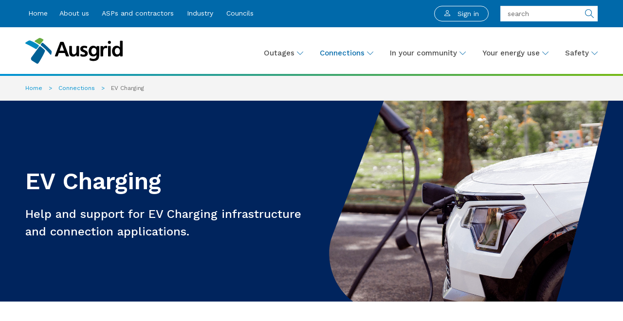

--- FILE ---
content_type: text/html; charset=utf-8
request_url: https://www.ausgrid.com.au/Connections/EV-Charging
body_size: 131362
content:



<!DOCTYPE html>
<html class="no-js" lang="en">
<head>
    
    <meta charset="utf-8">
    <meta http-equiv="x-ua-compatible" content="ie=edge">
    <title>Electric Vehicle Charging - Ausgrid</title>
    <meta name="description" content="Information on selecting, installing and connecting Electric Vehicles  (EV) charging to the electric network.">
    <meta name="mobile-web-app-capable" content="yes" />
    <meta name="viewport" content="width=device-width, initial-scale=1.0, maximum-scale=1, user-scalable=0" />
    <meta property="og:url" content="https://www.ausgrid.com.au:443/Connections/EV-Charging">
    <meta property="og:title" content="Electric Vehicle Charging - Ausgrid">
    <meta property="og:description" content="Information on selecting, installing and connecting Electric Vehicles  (EV) charging to the electric network.">
    <link href="/assets/images/favicon/Ausgrid_MobIcon_60.png" rel="apple-touch-icon" />
    <link href="/assets/images/favicon/Ausgrid_MobIcon_76.png" rel="apple-touch-icon" sizes="76x76" />
    <link href="/assets/images/favicon/Ausgrid_MobIcon_120.png" rel="apple-touch-icon" sizes="120x120" />
    <link href="/assets/images/favicon/Ausgrid_MobIcon_152.png" rel="apple-touch-icon" sizes="152x152" />


        <!-- Google Tag Manager -->
<script>
                (function(i,s,o,g,r,a,m){i['GoogleAnalyticsObject']=r;i[r]=i[r]||function(){
                (i[r].q=i[r].q||[]).push(arguments)},i[r].l=1*new Date();a=s.createElement(o),
                m=s.getElementsByTagName(o)[0];a.async=1;a.src=g;m.parentNode.insertBefore(a,m)
                })(window,document,'script','https://www.google-analytics.com/analytics.js','ga');

                ga('create', 'UA-12538597-1', 'auto');
                ga('send', 'pageview');
            </script><script>(function(w,d,s,l,i){w[l]=w[l]||[];w[l].push({'gtm.start': 
            new Date().getTime(),event:'gtm.js'});var f=d.getElementsByTagName(s)[0], 
            j=d.createElement(s),dl=l!='dataLayer'?'&l='+l:'';j.async=true;j.src= 
            'https://www.googletagmanager.com/gtm.js?id='+i+dl;f.parentNode.insertBefore(j,f); 
            })(window,document,'script','dataLayer','GTM-NQ252J');</script><script type="text/javascript"  src="https://unpkg.com/@elastic/apm-rum@5.17.0/dist/bundles/elastic-apm-rum.umd.min.js"></script>
<script>

  var apm =  elasticApm.init({

    serviceName: 'Ausgrid',
    serverUrl: 'https://cla-apm-prod.ausgrid.com.au',
    serviceVersion: '1.0',
    environment: 'prod'

  });

//Util
  function genId() {
    if (typeof crypto !== "undefined" && crypto.randomUUID) return crypto.randomUUID();
    return Math.random().toString(36).slice(2) + Date.now().toString(36);
  }

  function getCookie(name) {
    var escaped = name.replace(/([.*+?^$(){}|[\]\\])/g, '\\$1');
    var m = document.cookie.match(new RegExp('(?:^|; )' + escaped + '=([^;]*)'));
    return m ? decodeURIComponent(m[1]) : null;
  }

  function setCookieKV(name, value, maxAgeSeconds) {
    var cookie = name + "=" + encodeURIComponent(value)
               + "; Max-Age=" + maxAgeSeconds
               + "; Path=/"
               + "; SameSite=Lax";
    if (location.protocol === "https:") cookie += "; Secure";
    document.cookie = cookie;
  }

  function rotateSession(nowMs) {
    sessionId = genId();
    setCookieKV(COOKIE_NAME, sessionId, MAX_AGE);
    setCookieKV(COOKIE_TS, String(nowMs), MAX_AGE);
    
    if (typeof apm !== "undefined" && apm.addLabels) {
      apm.addLabels({ tracking_id: sessionId });
      if (typeof browser_type !== "undefined") apm.addLabels({"browser_type": browser_type});
    }
  }

  function refreshSession(nowMs) {
    setCookieKV(COOKIE_NAME, sessionId, MAX_AGE);
    setCookieKV(COOKIE_TS, String(nowMs), MAX_AGE);
  }

  function onActivity() {
    var now = Date.now();
    if (now - lastCookieRefresh < REFRESH_COOLDOWN_MS) return;

    var tsStr = getCookie(COOKIE_TS);
    var ts = tsStr ? parseInt(tsStr, 10) : 0;
    if (!ts || (now - ts) > (MAX_AGE * 1000)) {
      rotateSession(now);
    } else {
      refreshSession(now);
    }
    lastCookieRefresh = now;
  }

  //Actual capturing
  var COOKIE_NAME = "esSessionId";
  var COOKIE_TS   = "esSessionTs"; 
  var IDLE_MINUTES = 35;
  var MAX_AGE = IDLE_MINUTES * 60;
  var REFRESH_COOLDOWN_MS = 30000;

  var sessionId = getCookie(COOKIE_NAME);
  var lastTsStr = getCookie(COOKIE_TS);
  var lastTs = lastTsStr ? parseInt(lastTsStr, 10) : 0;
  var lastCookieRefresh = 0;
  
  var title = document.title;
  var browser_type = (navigator.userAgentData && typeof navigator.userAgentData.mobile === "boolean")
    ? (navigator.userAgentData.mobile ? "Mobile" : "Desktop")
    : ( /Mobi|Android/i.test(navigator.userAgent) ? "Mobile" : "Desktop" );

  if (typeof apm !== "undefined" && apm.addLabels) {
    apm.addLabels({ page_title: title });

    (function bootstrap() {
      var now = Date.now();
      if (!sessionId) {
        rotateSession(now);
      } else if (!lastTs || (now - lastTs) > (MAX_AGE * 1000)) {
        rotateSession(now);
      } else {
        refreshSession(now);
      }
      
      apm.addLabels({ tracking_id: sessionId });
    })();

    window.addEventListener("visibilitychange", function () {
      if (document.visibilityState === "visible") onActivity();
    }, { passive: true, capture: true });
    window.addEventListener("pageshow", onActivity, { passive: true, capture: true });
  
    //Get address if power outages
    window.addEventListener("load", (event) => {
      if (typeof title !== "undefined" && title == "Power outages - Ausgrid" && typeof apm !== "undefined" ) {
        var address = document.querySelector("div.cnrMap__inputSearchAddr-inner > input.form__input.form__input-text");
        if (address !== null) {
          var tranx = apm.getCurrentTransaction();
          tranx.addLabels({"reported_address": address.value});
        }
      }
    });

    ["click", "touchstart"].forEach(evtType => {
      document.addEventListener(evtType, function (event) {
        onActivity();
        let el = event.target.closest('a, button, div, span, input, select'); 
  
        if (!el && event.composedPath) {
          const path = event.composedPath();
          el = path.find(node => node && (node.tagName === 'A' || node.tagName === 'BUTTON' || node.tagName === 'DIV' || node.tagName === 'SPAN' || node.tagName === 'INPUT' || node.tagName === 'SELECT'));
        }
  
        if (!el) return;
  
        const info = {
          el_tag: el.tagName,
          el_class: el.className,
          el_href: el.tagName === 'A' ? el.getAttribute('href') : null,
          el_resolvedHref: el.tagName === 'A' ? el.href : null,
          el_text: ("value" in el && el.value && el.value.trim() !== "") ? el.value.trim() : el.innerText.trim(),
          el_id: el.id,
          evt_page: window.location.pathname
        };
        
        
        var tranx = apm.getCurrentTransaction();
        if(tranx != null) {
          if (typeof browser_type !== "undefined") apm.addLabels({"browser_type": browser_type});
          tranx.addLabels({"element_text": info.el_text, "element_id": info.el_id, "page": info.evt_page});
          if (info.el_class.includes("cnrMap__SearchAddr-populatedresults")) {
            tranx.addLabels({"reported_address": info.el_text});
          }
          tranx.name = tranx.name + " '" + info.el_text + "' on page " + info.evt_page;
        }
      }, true);
    });
  }
</script>

    <link href="https://www.ausgrid.com.au/Connections/EV-Charging" rel="canonical" />
    
    <link href="/assets/css/main.css?v=639002669840000000" rel="stylesheet" />
    <link href="https://fonts.googleapis.com/icon?family=Material+Icons" rel="stylesheet">
    <link href="https://cdnjs.cloudflare.com/ajax/libs/simple-line-icons/2.4.1/css/simple-line-icons.css" rel="stylesheet">
    <link rel="icon" href="/favicon.ico" type="image/x-icon" />
    <link rel="shortcut icon" href="/favicon.ico" type="image/x-icon" />
    
    <script src="/assets/js/libs/paginator.js?v=639002669840000000"></script>

    <!--BEGIN QUALTRICS WEBSITE FEEDBACK SNIPPET-->
    <script type='text/javascript'>
        (function () {
            var g = function (e, h, f, g) {
                this.get = function (a) { for (var a = a + "=", c = document.cookie.split(";"), b = 0, e = c.length; b < e; b++) { for (var d = c[b]; " " == d.charAt(0);)d = d.substring(1, d.length); if (0 == d.indexOf(a)) return d.substring(a.length, d.length) } return null };
                this.set = function (a, c) { var b = "", b = new Date; b.setTime(b.getTime() + 6048E5); b = "; expires=" + b.toGMTString(); document.cookie = a + "=" + c + b + "; path=/; " };
                this.check = function () { var a = this.get(f); if (a) a = a.split(":"); else if (100 != e) "v" == h && (e = Math.random() >= e / 100 ? 0 : 100), a = [h, e, 0], this.set(f, a.join(":")); else return !0; var c = a[1]; if (100 == c) return !0; switch (a[0]) { case "v": return !1; case "r": return c = a[2] % Math.floor(100 / c), a[2]++, this.set(f, a.join(":")), !c }return !0 };
                this.go = function () { if (this.check()) { var a = document.createElement("script"); a.type = "text/javascript"; a.src = g; document.body && document.body.appendChild(a) } };
                this.start = function () { var t = this; "complete" !== document.readyState ? window.addEventListener ? window.addEventListener("load", function () { t.go() }, !1) : window.attachEvent && window.attachEvent("onload", function () { t.go() }) : t.go() };
            };
            try { (new g(100, "r", "QSI_S_ZN_9pFRxqDdjxXobDD", "https://zn9pfrxqddjxxobdd-ausgrid.siteintercept.qualtrics.com/SIE/?Q_ZID=ZN_9pFRxqDdjxXobDD")).start() } catch (i) { }
        })();
    </script>
    <div id='ZN_9pFRxqDdjxXobDD'><!--DO NOT REMOVE-CONTENTS PLACED HERE--></div>
    <!--END WEBSITE FEEDBACK SNIPPET-->
</head>

<body class="body">
    
    
    <div class="site-container">
        


<nav class="mainMenu grid-container full show-for-large" data-id="C01">
    <div class="grid-container">
        <div class="grid-x">
            <div class="mainMenu__nav cell auto">
                <div class="grid-x">
                        <a class="mainMenu__link cell shrink " href="/" title="Home">Home</a>
                        <a class="mainMenu__link cell shrink " href="/About-Us" title="About us">About us</a>
                        <a class="mainMenu__link cell shrink " href="/ASPs-and-Contractors" title="ASPs and contractors">ASPs and contractors</a>
                        <a class="mainMenu__link cell shrink " href="/Industry" title="Industry">Industry</a>
                        <a class="mainMenu__link cell shrink " href="/Councils" title="Councils">Councils</a>
                </div>
            </div>
                <div class="mainMenu__sharing cell shrink">
                    <div class="grid-x height-100 margin-right-1">
                        <div class="sign-in" data-id="C961">
                                <button class="button info small margin-0" type="button" data-toggle="foundation-dropdown-215b7888-715b-4c95-8419-7a34f47db019">
                                    <svg width="12" height="12" viewBox="0 0 12 12" fill="none" xmlns="http://www.w3.org/2000/svg" class="sign-in__icon">
                                        <path d="M6 6C6.79565 6 7.55871 5.68393 8.12132 5.12132C8.68393 4.55871 9 3.79565 9 3C9 2.20435 8.68393 1.44129 8.12132 0.87868C7.55871 0.316071 6.79565 0 6 0C5.20435 0 4.44129 0.316071 3.87868 0.87868C3.31607 1.44129 3 2.20435 3 3C3 3.79565 3.31607 4.55871 3.87868 5.12132C4.44129 5.68393 5.20435 6 6 6ZM8 3C8 3.53043 7.78929 4.03914 7.41421 4.41421C7.03914 4.78929 6.53043 5 6 5C5.46957 5 4.96086 4.78929 4.58579 4.41421C4.21071 4.03914 4 3.53043 4 3C4 2.46957 4.21071 1.96086 4.58579 1.58579C4.96086 1.21071 5.46957 1 6 1C6.53043 1 7.03914 1.21071 7.41421 1.58579C7.78929 1.96086 8 2.46957 8 3ZM12 11C12 12 11 12 11 12H1C1 12 0 12 0 11C0 10 1 7 6 7C11 7 12 10 12 11ZM11 10.996C10.999 10.75 10.846 10.01 10.168 9.332C9.516 8.68 8.289 8 6 8C3.71 8 2.484 8.68 1.832 9.332C1.154 10.01 1.002 10.75 1 10.996H11Z" fill="currentColor" />
                                    </svg>
                                        <span>Sign in</span>
                                </button>
                                <div class="dropdown-pane large foundation-dropdown" id="foundation-dropdown-215b7888-715b-4c95-8419-7a34f47db019" data-dropdown data-position="bottom" data-alignment="right" data-close-on-click="true" data-prevent-menu-open="true" data-id="C961">
                                    <div class="sign-in__links">
                                        <section class="additionalNavigationModule promoCard cell full grid-container margin-bottom-0" data-id="C32">
                                            <div class="promoCard__topCont">
                                                <div class="additionalNavigationModule__list">
                                                        <div class="additionalNavigationModule__header cardLinksAndBlocks__linksListTitle" style="padding-top:1.2em;padding-left:1.25em !important">
                                                            <h3>Sign in</h3>
                                                        </div>
                                                        <div class="additionalNavigationModule__accent"></div>

                                                            <a href="https://services.ausgrid.com.au/SignIn" class="additionalMenu grid-x cardLinksAndBlocks__rollOver" style="padding-top: 10px; padding-bottom: 10px;">
                                                                <span class="additionalMenu__details cell small-12 grid-x">
                                                                    <span class="additionalMenu__title auto cell">
                                                                        <span class="additionalMenu__titleText cardLinksAndBlocks__linksText">Customer Portal</span>
                                                                    </span>
                                                                    <span class="additionalMenu__cta shrink cell cardLinksAndBlocks__linksCell">
                                                                        <span class="additionalMenu__ctaIcon">
                                                                            <svg height="24" viewBox="0 0 24 24" width="24" xmlns="http://www.w3.org/2000/svg">
                                                                                <path d="M0 0h24v24H0z" fill="none"></path>
                                                                                <path d="M12 4l-1.41 1.41L16.17 11H4v2h12.17l-5.58 5.59L12 20l8-8z"></path>
                                                                            </svg>
                                                                        </span>
                                                                    </span>
                                                                </span>
                                                            </a>
                                                            <a href="https://www.ausgrid.com.au/About-Us/Debt-Investors" class="additionalMenu grid-x cardLinksAndBlocks__rollOver" style="padding-top: 10px; padding-bottom: 10px;">
                                                                <span class="additionalMenu__details cell small-12 grid-x">
                                                                    <span class="additionalMenu__title auto cell">
                                                                        <span class="additionalMenu__titleText cardLinksAndBlocks__linksText">Debt Investor Portal</span>
                                                                    </span>
                                                                    <span class="additionalMenu__cta shrink cell cardLinksAndBlocks__linksCell">
                                                                        <span class="additionalMenu__ctaIcon">
                                                                            <svg height="24" viewBox="0 0 24 24" width="24" xmlns="http://www.w3.org/2000/svg">
                                                                                <path d="M0 0h24v24H0z" fill="none"></path>
                                                                                <path d="M12 4l-1.41 1.41L16.17 11H4v2h12.17l-5.58 5.59L12 20l8-8z"></path>
                                                                            </svg>
                                                                        </span>
                                                                    </span>
                                                                </span>
                                                            </a>
                                                            <a href="/Contact-Us/How-to-register" class="additionalMenu grid-x cardLinksAndBlocks__rollOver" style="padding-top: 10px; padding-bottom: 10px;">
                                                                <span class="additionalMenu__details cell small-12 grid-x">
                                                                    <span class="additionalMenu__title auto cell">
                                                                        <span class="additionalMenu__titleText cardLinksAndBlocks__linksText">Customer Portal Help</span>
                                                                    </span>
                                                                    <span class="additionalMenu__cta shrink cell cardLinksAndBlocks__linksCell">
                                                                        <span class="additionalMenu__ctaIcon">
                                                                            <svg height="24" viewBox="0 0 24 24" width="24" xmlns="http://www.w3.org/2000/svg">
                                                                                <path d="M0 0h24v24H0z" fill="none"></path>
                                                                                <path d="M12 4l-1.41 1.41L16.17 11H4v2h12.17l-5.58 5.59L12 20l8-8z"></path>
                                                                            </svg>
                                                                        </span>
                                                                    </span>
                                                                </span>
                                                            </a>
                                                </div>
                                            </div>
                                        </section>
                                    </div>
                                </div>
                        </div>
                    </div>
                </div>
                            <div class="mainMenu__search cell shrink">
                    <input type="text" placeholder="search" class="mainMenu__input" @keydown="performSearch" v-model="searchitem">
                    <div class="mainMenu__searchIcon" v-on:click="performSearchClick">
                        <div class="icon-magnifier"></div>
                    </div>
                </div>
        </div>
    </div>
</nav>

<header class="mobileHeader grid-container full hide-for-large" data-id="C01M" v-cloak>
    <div class="mobileHeader__container grid-x grid-padding-x">
            <a href="/" class="mobileHeader__logo auto cell">
                <img src="/-/media/Images/Logos/logo.svg?rev=4457e99bd890428f81ba7feae19c2bff&amp;la=en" class="mobileHeader__logoImage cell" alt="Ausgrid" />
            </a>

        <button class="mobileHeader__search cell shrink" v-on:click="searchToggle">
            <div v-if="!searchActive" class="icon-magnifier"></div>
            <svg v-if="searchActive" height="24" viewBox="0 0 24 24" width="24" xmlns="http://www.w3.org/2000/svg">
                <path d="M19 6.41L17.59 5 12 10.59 6.41 5 5 6.41 10.59 12 5 17.59 6.41 19 12 13.41 17.59 19 19 17.59 13.41 12z"></path>
                <path d="M0 0h24v24H0z" fill="none"></path>
            </svg>
        </button>
        <div class="mobileHeader__divider cell shrink"></div>
        <button class="mobileHeader__menuCta cell shrink">
            <svg class="svg-menu" height="24" viewBox="0 0 24 24" width="24" xmlns="http://www.w3.org/2000/svg">
                <path d="M0 0h24v24H0z" fill="none"></path>
                <path d="M3 18h18v-2H3v2zm0-5h18v-2H3v2zm0-7v2h18V6H3z"></path>
            </svg>
            <svg class="svg-close" height="24" viewBox="0 0 24 24" width="24" xmlns="http://www.w3.org/2000/svg">
                <path d="M19 6.41L17.59 5 12 10.59 6.41 5 5 6.41 10.59 12 5 17.59 6.41 19 12 13.41 17.59 19 19 17.59 13.41 12z"></path>
                <path d="M0 0h24v24H0z" fill="none"></path>
            </svg>
        </button>

        <transition name="fade">
            <div v-if="searchActive"
                 class="mobileHeader__searchInput cell small-12" v-cloak>
                <input @keyup.enter="performSearch"
                       v-model="searchTerm"
                       ref='search'
                       type="text"
                       placeholder="search"
                       class="mobileHeader__input"
                       enterkeyhint="Go" />
            </div>
        </transition>
    </div>
</header>

<nav class="mobileMenu grid-container full" data-state="hidden" data-id="C02C">
        <div class="mobileMenu__navItems grid-x">
            <div class="sign-in sign-in--mobile" data-id="C961">
                    <button class="button info small margin-0" type="button" data-toggle="foundation-dropdown-mobile-215b7888-715b-4c95-8419-7a34f47db019">
                        <svg width="12" height="12" viewBox="0 0 12 12" fill="none" xmlns="http://www.w3.org/2000/svg" class="sign-in__icon">
                            <path d="M6 6C6.79565 6 7.55871 5.68393 8.12132 5.12132C8.68393 4.55871 9 3.79565 9 3C9 2.20435 8.68393 1.44129 8.12132 0.87868C7.55871 0.316071 6.79565 0 6 0C5.20435 0 4.44129 0.316071 3.87868 0.87868C3.31607 1.44129 3 2.20435 3 3C3 3.79565 3.31607 4.55871 3.87868 5.12132C4.44129 5.68393 5.20435 6 6 6ZM8 3C8 3.53043 7.78929 4.03914 7.41421 4.41421C7.03914 4.78929 6.53043 5 6 5C5.46957 5 4.96086 4.78929 4.58579 4.41421C4.21071 4.03914 4 3.53043 4 3C4 2.46957 4.21071 1.96086 4.58579 1.58579C4.96086 1.21071 5.46957 1 6 1C6.53043 1 7.03914 1.21071 7.41421 1.58579C7.78929 1.96086 8 2.46957 8 3ZM12 11C12 12 11 12 11 12H1C1 12 0 12 0 11C0 10 1 7 6 7C11 7 12 10 12 11ZM11 10.996C10.999 10.75 10.846 10.01 10.168 9.332C9.516 8.68 8.289 8 6 8C3.71 8 2.484 8.68 1.832 9.332C1.154 10.01 1.002 10.75 1 10.996H11Z" fill="currentColor" />
                        </svg>
                            <span>Sign in</span>
                    </button>
                    <div class="dropdown-pane large foundation-dropdown" id="foundation-dropdown-mobile-215b7888-715b-4c95-8419-7a34f47db019" data-dropdown data-position="bottom" data-alignment="right" data-parent-class="sign-in--mobile" data-close-on-click="true" data-dynamic-mobile-width="true" data-id="C961">
                        <div class="sign-in__links">
                            <section class="additionalNavigationModule promoCard cell full grid-container margin-bottom-0" data-id="C32">
                                <div class="promoCard__topCont">
                                    <div class="additionalNavigationModule__list">
                                            <div class="additionalNavigationModule__header cardLinksAndBlocks__linksListTitle" style="padding-top:1.2em;padding-left:1.25em !important">
                                                <h3>Sign in</h3>
                                            </div>
                                            <div class="additionalNavigationModule__accent"></div>

                                                <a href="https://services.ausgrid.com.au/SignIn" class="additionalMenu grid-x cardLinksAndBlocks__rollOver" style="padding-top: 10px; padding-bottom: 10px;">
                                                    <span class="additionalMenu__details cell small-12 grid-x">
                                                        <span class="additionalMenu__title auto cell">
                                                            <span class="additionalMenu__titleText cardLinksAndBlocks__linksText">Customer Portal</span>
                                                        </span>
                                                        <span class="additionalMenu__cta shrink cell cardLinksAndBlocks__linksCell">
                                                            <span class="additionalMenu__ctaIcon">
                                                                <svg height="24" viewBox="0 0 24 24" width="24" xmlns="http://www.w3.org/2000/svg">
                                                                    <path d="M0 0h24v24H0z" fill="none"></path>
                                                                    <path d="M12 4l-1.41 1.41L16.17 11H4v2h12.17l-5.58 5.59L12 20l8-8z"></path>
                                                                </svg>
                                                            </span>
                                                        </span>
                                                    </span>
                                                </a>
                                                <a href="https://www.ausgrid.com.au/About-Us/Debt-Investors" class="additionalMenu grid-x cardLinksAndBlocks__rollOver" style="padding-top: 10px; padding-bottom: 10px;">
                                                    <span class="additionalMenu__details cell small-12 grid-x">
                                                        <span class="additionalMenu__title auto cell">
                                                            <span class="additionalMenu__titleText cardLinksAndBlocks__linksText">Debt Investor Portal</span>
                                                        </span>
                                                        <span class="additionalMenu__cta shrink cell cardLinksAndBlocks__linksCell">
                                                            <span class="additionalMenu__ctaIcon">
                                                                <svg height="24" viewBox="0 0 24 24" width="24" xmlns="http://www.w3.org/2000/svg">
                                                                    <path d="M0 0h24v24H0z" fill="none"></path>
                                                                    <path d="M12 4l-1.41 1.41L16.17 11H4v2h12.17l-5.58 5.59L12 20l8-8z"></path>
                                                                </svg>
                                                            </span>
                                                        </span>
                                                    </span>
                                                </a>
                                                <a href="/Contact-Us/How-to-register" class="additionalMenu grid-x cardLinksAndBlocks__rollOver" style="padding-top: 10px; padding-bottom: 10px;">
                                                    <span class="additionalMenu__details cell small-12 grid-x">
                                                        <span class="additionalMenu__title auto cell">
                                                            <span class="additionalMenu__titleText cardLinksAndBlocks__linksText">Customer Portal Help</span>
                                                        </span>
                                                        <span class="additionalMenu__cta shrink cell cardLinksAndBlocks__linksCell">
                                                            <span class="additionalMenu__ctaIcon">
                                                                <svg height="24" viewBox="0 0 24 24" width="24" xmlns="http://www.w3.org/2000/svg">
                                                                    <path d="M0 0h24v24H0z" fill="none"></path>
                                                                    <path d="M12 4l-1.41 1.41L16.17 11H4v2h12.17l-5.58 5.59L12 20l8-8z"></path>
                                                                </svg>
                                                            </span>
                                                        </span>
                                                    </span>
                                                </a>
                                    </div>
                                </div>
                            </section>
                        </div>
                    </div>
            </div>
        </div>

    <div class="mobileMenu__navItems grid-x">
            <div class="mobileMenu__item cell full grid-x">
                <div class="mobileMenu__linkContainer cell full grid-x">
                    <!--First level links-->
                    <a href="/" class="mobileMenu__link cell auto">Home</a>
                </div>

                    <div class="mobileMenu__children cell full grid-x">

                            <div class="mobileMenu__item cell full grid-x">
                                <div class="mobileMenu__linkContainer cell full grid-x">
                                    <!--Second Level Links-->
                                    <a href="/Outages" class="mobileMenu__link cell auto">Outages</a>
                                        <div class="mobileMenu__expand cell shrink grid-x" data-state="hidden">
                                            <div class="icon-arrow-up cell"></div>
                                        </div>
                                </div>

                                <div class="mobileMenu__children cell full grid-x" data-state="hidden">

                                        <div class="mobileMenu__item cell full grid-x">
                                            <div class="mobileMenu__linkContainer cell full grid-x">
                                                <!--Third Level Links-->
                                                <a href="/Outages/Current-Outages" class="mobileMenu__link cell auto">View and report power outages</a>
                                            </div>

                                                <div class="mobileMenu__children cell full grid-x">
                                                </div>
                                        </div>
                                        <div class="mobileMenu__item cell full grid-x">
                                            <div class="mobileMenu__linkContainer cell full grid-x">
                                                <!--Third Level Links-->
                                                <a href="/Outages/Power-Outage-Update" class="mobileMenu__link cell auto">Power Outage Update</a>
                                            </div>

                                                <div class="mobileMenu__children cell full grid-x">
                                                </div>
                                        </div>
                                        <div class="mobileMenu__item cell full grid-x">
                                            <div class="mobileMenu__linkContainer cell full grid-x">
                                                <!--Third Level Links-->
                                                <a href="/Outages/Power-Outage-Support" class="mobileMenu__link cell auto">Power Outage Support</a>
                                            </div>

                                                <div class="mobileMenu__children cell full grid-x">
                                                </div>
                                        </div>
                                        <div class="mobileMenu__item cell full grid-x">
                                            <div class="mobileMenu__linkContainer cell full grid-x">
                                                <!--Third Level Links-->
                                                <a href="/Outages/Hot-water-fault-support" class="mobileMenu__link cell auto">Hot water fault support</a>
                                            </div>

                                                <div class="mobileMenu__children cell full grid-x">
                                                </div>
                                        </div>
                                        <div class="mobileMenu__item cell full grid-x">
                                            <div class="mobileMenu__linkContainer cell full grid-x">
                                                <!--Third Level Links-->
                                                <a href="/Outages/streetlight" class="mobileMenu__link cell auto">Report a streetlight fault</a>
                                            </div>

                                                <div class="mobileMenu__children cell full grid-x">
                                                </div>
                                        </div>
                                        <div class="mobileMenu__item cell full grid-x">
                                            <div class="mobileMenu__linkContainer cell full grid-x">
                                                <!--Third Level Links-->
                                                <a href="/Outages/Planned-interruptions" class="mobileMenu__link cell auto">Check planned outages </a>
                                            </div>

                                                <div class="mobileMenu__children cell full grid-x">
                                                </div>
                                        </div>
                                        <div class="mobileMenu__item cell full grid-x">
                                            <div class="mobileMenu__linkContainer cell full grid-x">
                                                <!--Third Level Links-->
                                                <a href="/Outages/Life-support" class="mobileMenu__link cell auto">Life support customers</a>
                                            </div>

                                                <div class="mobileMenu__children cell full grid-x">
                                                </div>
                                        </div>
                                        <div class="mobileMenu__item cell full grid-x">
                                            <div class="mobileMenu__linkContainer cell full grid-x">
                                                <!--Third Level Links-->
                                                <a href="/Outages/Load-shedding" class="mobileMenu__link cell auto">Load shedding</a>
                                            </div>

                                                <div class="mobileMenu__children cell full grid-x">
                                                </div>
                                        </div>
                                        <div class="mobileMenu__item cell full grid-x">
                                            <div class="mobileMenu__linkContainer cell full grid-x">
                                                <!--Third Level Links-->
                                                <a href="/Outages/How-we-restore-power" class="mobileMenu__link cell auto">How we restore power</a>
                                            </div>

                                                <div class="mobileMenu__children cell full grid-x">
                                                </div>
                                        </div>
                                        <div class="mobileMenu__item cell full grid-x">
                                            <div class="mobileMenu__linkContainer cell full grid-x">
                                                <!--Third Level Links-->
                                                <a href="/Outages/Claims" class="mobileMenu__link cell auto">Make a claim</a>
                                            </div>

                                                <div class="mobileMenu__children cell full grid-x">
                                                </div>
                                        </div>
                                </div>
                            </div>
                            <div class="mobileMenu__item cell full grid-x">
                                <div class="mobileMenu__linkContainer cell full grid-x">
                                    <!--Second Level Links-->
                                    <a href="/Connections" class="mobileMenu__link cell auto">Connections</a>
                                        <div class="mobileMenu__expand cell shrink grid-x" data-state="hidden">
                                            <div class="icon-arrow-up cell"></div>
                                        </div>
                                </div>

                                <div class="mobileMenu__children cell full grid-x" data-state="hidden">

                                        <div class="mobileMenu__item cell full grid-x">
                                            <div class="mobileMenu__linkContainer cell full grid-x">
                                                <!--Third Level Links-->
                                                <a href="/Connections/Connections-Home" class="mobileMenu__link cell auto">Connections Home</a>
                                            </div>

                                                <div class="mobileMenu__children cell full grid-x">
                                                </div>
                                        </div>
                                        <div class="mobileMenu__item cell full grid-x">
                                            <div class="mobileMenu__linkContainer cell full grid-x">
                                                <!--Third Level Links-->
                                                <a href="/Connections/Connection-types" class="mobileMenu__link cell auto">Advice for your connection type</a>
                                            </div>

                                                <div class="mobileMenu__children cell full grid-x">
                                                </div>
                                        </div>
                                        <div class="mobileMenu__item cell full grid-x">
                                            <div class="mobileMenu__linkContainer cell full grid-x">
                                                <!--Third Level Links-->
                                                <a href="/Connections/EV-Charging" class="mobileMenu__link cell auto">EV Charging</a>
                                            </div>

                                                <div class="mobileMenu__children cell full grid-x">
                                                </div>
                                        </div>
                                        <div class="mobileMenu__item cell full grid-x">
                                            <div class="mobileMenu__linkContainer cell full grid-x">
                                                <!--Third Level Links-->
                                                <a href="/Connections/Apply-for-a-connection" class="mobileMenu__link cell auto">Apply for a connection</a>
                                            </div>

                                                <div class="mobileMenu__children cell full grid-x">
                                                </div>
                                        </div>
                                        <div class="mobileMenu__item cell full grid-x">
                                            <div class="mobileMenu__linkContainer cell full grid-x">
                                                <!--Third Level Links-->
                                                <a href="/Connections/Major-Connections" class="mobileMenu__link cell auto">Major Connections</a>
                                            </div>

                                                <div class="mobileMenu__children cell full grid-x">
                                                </div>
                                        </div>
                                        <div class="mobileMenu__item cell full grid-x">
                                            <div class="mobileMenu__linkContainer cell full grid-x">
                                                <!--Third Level Links-->
                                                <a href="/Connections/Get-connected" class="mobileMenu__link cell auto">How to get connected</a>
                                            </div>

                                                <div class="mobileMenu__children cell full grid-x">
                                                </div>
                                        </div>
                                        <div class="mobileMenu__item cell full grid-x">
                                            <div class="mobileMenu__linkContainer cell full grid-x">
                                                <!--Third Level Links-->
                                                <a href="/Connections/Contestable-Connections-Process" class="mobileMenu__link cell auto">The connection process</a>
                                            </div>

                                                <div class="mobileMenu__children cell full grid-x">
                                                </div>
                                        </div>
                                        <div class="mobileMenu__item cell full grid-x">
                                            <div class="mobileMenu__linkContainer cell full grid-x">
                                                <!--Third Level Links-->
                                                <a href="/Connections/Solar-and-batteries" class="mobileMenu__link cell auto">Solar and batteries</a>
                                            </div>

                                                <div class="mobileMenu__children cell full grid-x">
                                                </div>
                                        </div>
                                        <div class="mobileMenu__item cell full grid-x">
                                            <div class="mobileMenu__linkContainer cell full grid-x">
                                                <!--Third Level Links-->
                                                <a href="/Connections/Need-help-to-plan" class="mobileMenu__link cell auto">Help planning your connection</a>
                                            </div>

                                                <div class="mobileMenu__children cell full grid-x">
                                                </div>
                                        </div>
                                        <div class="mobileMenu__item cell full grid-x">
                                            <div class="mobileMenu__linkContainer cell full grid-x">
                                                <!--Third Level Links-->
                                                <a href="/Connections/Charges" class="mobileMenu__link cell auto">Connection charges</a>
                                            </div>

                                                <div class="mobileMenu__children cell full grid-x">
                                                </div>
                                        </div>
                                        <div class="mobileMenu__item cell full grid-x">
                                            <div class="mobileMenu__linkContainer cell full grid-x">
                                                <!--Third Level Links-->
                                                <a href="/Connections/Connections-Principles" class="mobileMenu__link cell auto">Connections Principles </a>
                                            </div>

                                                <div class="mobileMenu__children cell full grid-x">
                                                </div>
                                        </div>
                                        <div class="mobileMenu__item cell full grid-x">
                                            <div class="mobileMenu__linkContainer cell full grid-x">
                                                <!--Third Level Links-->
                                                <a href="/Connections/About-your-connection" class="mobileMenu__link cell auto">Your Connection Contract</a>
                                            </div>

                                                <div class="mobileMenu__children cell full grid-x">
                                                </div>
                                        </div>
                                </div>
                            </div>
                            <div class="mobileMenu__item cell full grid-x">
                                <div class="mobileMenu__linkContainer cell full grid-x">
                                    <!--Second Level Links-->
                                    <a href="/In-your-community" class="mobileMenu__link cell auto"> In your community </a>
                                        <div class="mobileMenu__expand cell shrink grid-x" data-state="hidden">
                                            <div class="icon-arrow-up cell"></div>
                                        </div>
                                </div>

                                <div class="mobileMenu__children cell full grid-x" data-state="hidden">

                                        <div class="mobileMenu__item cell full grid-x">
                                            <div class="mobileMenu__linkContainer cell full grid-x">
                                                <!--Third Level Links-->
                                                <a href="/In-your-community/Our-services" class="mobileMenu__link cell auto">Our services</a>
                                            </div>

                                                <div class="mobileMenu__children cell full grid-x">
                                                        <div class="mobileMenu__item cell full grid-x">
                                                            <div class="mobileMenu__linkContainer cell full grid-x">
                                                                <!--Forth Level Links-->
                                                                <a href="/In-your-community/Our-services/validate-hazard-request" class="mobileMenu__link cell auto">Report a hazard</a>
                                                            </div>
                                                        </div>
                                                        <div class="mobileMenu__item cell full grid-x">
                                                            <div class="mobileMenu__linkContainer cell full grid-x">
                                                                <!--Forth Level Links-->
                                                                <a href="/In-your-community/Our-services/Streetlights" class="mobileMenu__link cell auto">Report a streetlight fault</a>
                                                            </div>
                                                        </div>
                                                        <div class="mobileMenu__item cell full grid-x">
                                                            <div class="mobileMenu__linkContainer cell full grid-x">
                                                                <!--Forth Level Links-->
                                                                <a href="/In-your-community/Our-services/Tree-trimming" class="mobileMenu__link cell auto">Request tree trimming</a>
                                                            </div>
                                                        </div>
                                                        <div class="mobileMenu__item cell full grid-x">
                                                            <div class="mobileMenu__linkContainer cell full grid-x">
                                                                <!--Forth Level Links-->
                                                                <a href="/In-your-community/Our-services/Graffiti" class="mobileMenu__link cell auto">Report graffiti and posters</a>
                                                            </div>
                                                        </div>
                                                        <div class="mobileMenu__item cell full grid-x">
                                                            <div class="mobileMenu__linkContainer cell full grid-x">
                                                                <!--Forth Level Links-->
                                                                <a href="/In-your-community/Our-services/Pole-inspection" class="mobileMenu__link cell auto">Request pole inspection check</a>
                                                            </div>
                                                        </div>
                                                </div>
                                        </div>
                                        <div class="mobileMenu__item cell full grid-x">
                                            <div class="mobileMenu__linkContainer cell full grid-x">
                                                <!--Third Level Links-->
                                                <a href="/In-your-community/Bushfire-prevention" class="mobileMenu__link cell auto">Bushfire prevention</a>
                                            </div>

                                                <div class="mobileMenu__children cell full grid-x">
                                                </div>
                                        </div>
                                        <div class="mobileMenu__item cell full grid-x">
                                            <div class="mobileMenu__linkContainer cell full grid-x">
                                                <!--Third Level Links-->
                                                <a href="/In-your-community/Community-Batteries" class="mobileMenu__link cell auto">Community batteries</a>
                                            </div>

                                                <div class="mobileMenu__children cell full grid-x">
                                                </div>
                                        </div>
                                        <div class="mobileMenu__item cell full grid-x">
                                            <div class="mobileMenu__linkContainer cell full grid-x">
                                                <!--Third Level Links-->
                                                <a href="/In-your-community/Community-Engagement" class="mobileMenu__link cell auto">Community engagement</a>
                                            </div>

                                                <div class="mobileMenu__children cell full grid-x">
                                                </div>
                                        </div>
                                        <div class="mobileMenu__item cell full grid-x">
                                            <div class="mobileMenu__linkContainer cell full grid-x">
                                                <!--Third Level Links-->
                                                <a href="/In-your-community/Easements" class="mobileMenu__link cell auto">Electricity easements</a>
                                            </div>

                                                <div class="mobileMenu__children cell full grid-x">
                                                </div>
                                        </div>
                                        <div class="mobileMenu__item cell full grid-x">
                                            <div class="mobileMenu__linkContainer cell full grid-x">
                                                <!--Third Level Links-->
                                                <a href="/In-your-community/ev-redirect" class="mobileMenu__link cell auto">Electric vehicles</a>
                                            </div>

                                                <div class="mobileMenu__children cell full grid-x">
                                                </div>
                                        </div>
                                        <div class="mobileMenu__item cell full grid-x">
                                            <div class="mobileMenu__linkContainer cell full grid-x">
                                                <!--Third Level Links-->
                                                <a href="/In-your-community/Environment" class="mobileMenu__link cell auto">Environment</a>
                                            </div>

                                                <div class="mobileMenu__children cell full grid-x">
                                                </div>
                                        </div>
                                        <div class="mobileMenu__item cell full grid-x">
                                            <div class="mobileMenu__linkContainer cell full grid-x">
                                                <!--Third Level Links-->
                                                <a href="/In-your-community/Major-Projects" class="mobileMenu__link cell auto">Major Projects</a>
                                            </div>

                                                <div class="mobileMenu__children cell full grid-x">
                                                </div>
                                        </div>
                                        <div class="mobileMenu__item cell full grid-x">
                                            <div class="mobileMenu__linkContainer cell full grid-x">
                                                <!--Third Level Links-->
                                                <a href="/In-your-community/Streetlights" class="mobileMenu__link cell auto">Streetlights</a>
                                            </div>

                                                <div class="mobileMenu__children cell full grid-x">
                                                </div>
                                        </div>
                                        <div class="mobileMenu__item cell full grid-x">
                                            <div class="mobileMenu__linkContainer cell full grid-x">
                                                <!--Third Level Links-->
                                                <a href="/In-your-community/Tree-trimming" class="mobileMenu__link cell auto">Tree trimming</a>
                                            </div>

                                                <div class="mobileMenu__children cell full grid-x">
                                                </div>
                                        </div>
                                </div>
                            </div>
                            <div class="mobileMenu__item cell full grid-x">
                                <div class="mobileMenu__linkContainer cell full grid-x">
                                    <!--Second Level Links-->
                                    <a href="/Your-Energy-Use" class="mobileMenu__link cell auto">Your energy use</a>
                                        <div class="mobileMenu__expand cell shrink grid-x" data-state="hidden">
                                            <div class="icon-arrow-up cell"></div>
                                        </div>
                                </div>

                                <div class="mobileMenu__children cell full grid-x" data-state="hidden">

                                        <div class="mobileMenu__item cell full grid-x">
                                            <div class="mobileMenu__linkContainer cell full grid-x">
                                                <!--Third Level Links-->
                                                <a href="/Your-Energy-Use/Ways-to-save-on-your-energy-bill" class="mobileMenu__link cell auto">Ways to save on your energy bill</a>
                                            </div>

                                                <div class="mobileMenu__children cell full grid-x">
                                                </div>
                                        </div>
                                        <div class="mobileMenu__item cell full grid-x">
                                            <div class="mobileMenu__linkContainer cell full grid-x">
                                                <!--Third Level Links-->
                                                <a href="/Your-Energy-Use/Understanding-tariffs" class="mobileMenu__link cell auto">Understanding tariffs</a>
                                            </div>

                                                <div class="mobileMenu__children cell full grid-x">
                                                </div>
                                        </div>
                                        <div class="mobileMenu__item cell full grid-x">
                                            <div class="mobileMenu__linkContainer cell full grid-x">
                                                <!--Third Level Links-->
                                                <a href="/Your-Energy-Use/Electrification" class="mobileMenu__link cell auto">Electrification</a>
                                            </div>

                                                <div class="mobileMenu__children cell full grid-x">
                                                </div>
                                        </div>
                                        <div class="mobileMenu__item cell full grid-x">
                                            <div class="mobileMenu__linkContainer cell full grid-x">
                                                <!--Third Level Links-->
                                                <a href="/Your-Energy-Use/Meters" class="mobileMenu__link cell auto">Meters</a>
                                            </div>

                                                <div class="mobileMenu__children cell full grid-x">
                                                </div>
                                        </div>
                                        <div class="mobileMenu__item cell full grid-x">
                                            <div class="mobileMenu__linkContainer cell full grid-x">
                                                <!--Third Level Links-->
                                                <a href="/Your-Energy-Use/Energy-Saving-Tips" class="mobileMenu__link cell auto">Energy Saving Tips</a>
                                            </div>

                                                <div class="mobileMenu__children cell full grid-x">
                                                </div>
                                        </div>
                                        <div class="mobileMenu__item cell full grid-x">
                                            <div class="mobileMenu__linkContainer cell full grid-x">
                                                <!--Third Level Links-->
                                                <a href="/Your-Energy-Use/Guaranteed-Service-Levels" class="mobileMenu__link cell auto">Guaranteed Service Levels</a>
                                            </div>

                                                <div class="mobileMenu__children cell full grid-x">
                                                </div>
                                        </div>
                                </div>
                            </div>
                            <div class="mobileMenu__item cell full grid-x">
                                <div class="mobileMenu__linkContainer cell full grid-x">
                                    <!--Second Level Links-->
                                    <a href="/Your-safety" class="mobileMenu__link cell auto">Safety</a>
                                        <div class="mobileMenu__expand cell shrink grid-x" data-state="hidden">
                                            <div class="icon-arrow-up cell"></div>
                                        </div>
                                </div>

                                <div class="mobileMenu__children cell full grid-x" data-state="hidden">

                                        <div class="mobileMenu__item cell full grid-x">
                                            <div class="mobileMenu__linkContainer cell full grid-x">
                                                <!--Third Level Links-->
                                                <a href="/Your-safety/In-an-emergency" class="mobileMenu__link cell auto">In an Emergency</a>
                                            </div>

                                                <div class="mobileMenu__children cell full grid-x">
                                                        <div class="mobileMenu__item cell full grid-x">
                                                            <div class="mobileMenu__linkContainer cell full grid-x">
                                                                <!--Forth Level Links-->
                                                                <a href="/Your-safety/In-an-emergency/Report-an-emergency" class="mobileMenu__link cell auto">Report an emergency</a>
                                                            </div>
                                                        </div>
                                                        <div class="mobileMenu__item cell full grid-x">
                                                            <div class="mobileMenu__linkContainer cell full grid-x">
                                                                <!--Forth Level Links-->
                                                                <a href="/Your-safety/In-an-emergency/Storm-Safety" class="mobileMenu__link cell auto">Storm safety</a>
                                                            </div>
                                                        </div>
                                                        <div class="mobileMenu__item cell full grid-x">
                                                            <div class="mobileMenu__linkContainer cell full grid-x">
                                                                <!--Forth Level Links-->
                                                                <a href="/Your-safety/In-an-emergency/Bushfire-Safety" class="mobileMenu__link cell auto">Bushfire Safety </a>
                                                            </div>
                                                        </div>
                                                        <div class="mobileMenu__item cell full grid-x">
                                                            <div class="mobileMenu__linkContainer cell full grid-x">
                                                                <!--Forth Level Links-->
                                                                <a href="/Your-safety/In-an-emergency/Pollution-Incident-Response-Plan" class="mobileMenu__link cell auto">Pollution Incident Response Management Plans </a>
                                                            </div>
                                                        </div>
                                                </div>
                                        </div>
                                        <div class="mobileMenu__item cell full grid-x">
                                            <div class="mobileMenu__linkContainer cell full grid-x">
                                                <!--Third Level Links-->
                                                <a href="/Your-safety/Safety-around-your-home" class="mobileMenu__link cell auto">Safety at home</a>
                                            </div>

                                                <div class="mobileMenu__children cell full grid-x">
                                                        <div class="mobileMenu__item cell full grid-x">
                                                            <div class="mobileMenu__linkContainer cell full grid-x">
                                                                <!--Forth Level Links-->
                                                                <a href="/Your-safety/Safety-around-your-home/life-support-customers" class="mobileMenu__link cell auto">Life support customers</a>
                                                            </div>
                                                        </div>
                                                        <div class="mobileMenu__item cell full grid-x">
                                                            <div class="mobileMenu__linkContainer cell full grid-x">
                                                                <!--Forth Level Links-->
                                                                <a href="/Your-safety/Safety-around-your-home/Electrical-install-defects" class="mobileMenu__link cell auto">Electrical installation defects</a>
                                                            </div>
                                                        </div>
                                                        <div class="mobileMenu__item cell full grid-x">
                                                            <div class="mobileMenu__linkContainer cell full grid-x">
                                                                <!--Forth Level Links-->
                                                                <a href="/Your-safety/Safety-around-your-home/Power-surges" class="mobileMenu__link cell auto">Power surges</a>
                                                            </div>
                                                        </div>
                                                        <div class="mobileMenu__item cell full grid-x">
                                                            <div class="mobileMenu__linkContainer cell full grid-x">
                                                                <!--Forth Level Links-->
                                                                <a href="/Your-safety/Safety-around-your-home/Indoor-safety-tips" class="mobileMenu__link cell auto">Indoor safety</a>
                                                            </div>
                                                        </div>
                                                        <div class="mobileMenu__item cell full grid-x">
                                                            <div class="mobileMenu__linkContainer cell full grid-x">
                                                                <!--Forth Level Links-->
                                                                <a href="/Your-safety/Safety-around-your-home/Outdoor-safety" class="mobileMenu__link cell auto">Outdoor safety</a>
                                                            </div>
                                                        </div>
                                                </div>
                                        </div>
                                        <div class="mobileMenu__item cell full grid-x">
                                            <div class="mobileMenu__linkContainer cell full grid-x">
                                                <!--Third Level Links-->
                                                <a href="/Your-safety/Working-safely-around-the-network" class="mobileMenu__link cell auto">Working safely around the network</a>
                                            </div>

                                                <div class="mobileMenu__children cell full grid-x">
                                                        <div class="mobileMenu__item cell full grid-x">
                                                            <div class="mobileMenu__linkContainer cell full grid-x">
                                                                <!--Forth Level Links-->
                                                                <a href="/Your-safety/Working-safely-around-the-network/Plan-around-the-electricity-network" class="mobileMenu__link cell auto">Plan around the electricity network</a>
                                                            </div>
                                                        </div>
                                                        <div class="mobileMenu__item cell full grid-x">
                                                            <div class="mobileMenu__linkContainer cell full grid-x">
                                                                <!--Forth Level Links-->
                                                                <a href="/Your-safety/Working-safely-around-the-network/Clearance-enquiries" class="mobileMenu__link cell auto">Make a clearance enquiry </a>
                                                            </div>
                                                        </div>
                                                        <div class="mobileMenu__item cell full grid-x">
                                                            <div class="mobileMenu__linkContainer cell full grid-x">
                                                                <!--Forth Level Links-->
                                                                <a href="/Your-safety/Working-safely-around-the-network/Working-near-powerlines" class="mobileMenu__link cell auto">Working near powerlines</a>
                                                            </div>
                                                        </div>
                                                        <div class="mobileMenu__item cell full grid-x">
                                                            <div class="mobileMenu__linkContainer cell full grid-x">
                                                                <!--Forth Level Links-->
                                                                <a href="/Your-safety/Working-safely-around-the-network/Working-near-underground-cables" class="mobileMenu__link cell auto">Working near underground cables </a>
                                                            </div>
                                                        </div>
                                                        <div class="mobileMenu__item cell full grid-x">
                                                            <div class="mobileMenu__linkContainer cell full grid-x">
                                                                <!--Forth Level Links-->
                                                                <a href="/Your-safety/Working-safely-around-the-network/Look-up-and-live" class="mobileMenu__link cell auto">Look up and live</a>
                                                            </div>
                                                        </div>
                                                        <div class="mobileMenu__item cell full grid-x">
                                                            <div class="mobileMenu__linkContainer cell full grid-x">
                                                                <!--Forth Level Links-->
                                                                <a href="/Your-safety/Working-safely-around-the-network/ENSMS" class="mobileMenu__link cell auto">Electricity Network Safety</a>
                                                            </div>
                                                        </div>
                                                        <div class="mobileMenu__item cell full grid-x">
                                                            <div class="mobileMenu__linkContainer cell full grid-x">
                                                                <!--Forth Level Links-->
                                                                <a href="/Your-safety/Working-safely-around-the-network/Highload-permits" class="mobileMenu__link cell auto">Highload permits</a>
                                                            </div>
                                                        </div>
                                                        <div class="mobileMenu__item cell full grid-x">
                                                            <div class="mobileMenu__linkContainer cell full grid-x">
                                                                <!--Forth Level Links-->
                                                                <a href="/Your-safety/Working-safely-around-the-network/Managing-asbestos-safely" class="mobileMenu__link cell auto">Asbestos</a>
                                                            </div>
                                                        </div>
                                                </div>
                                        </div>
                                        <div class="mobileMenu__item cell full grid-x">
                                            <div class="mobileMenu__linkContainer cell full grid-x">
                                                <!--Third Level Links-->
                                                <a href="/Your-safety/Learn-about-electricity" class="mobileMenu__link cell auto">Learn about electricity</a>
                                            </div>

                                                <div class="mobileMenu__children cell full grid-x">
                                                        <div class="mobileMenu__item cell full grid-x">
                                                            <div class="mobileMenu__linkContainer cell full grid-x">
                                                                <!--Forth Level Links-->
                                                                <a href="/Your-safety/Learn-about-electricity/Electrical-Safety-Week" class="mobileMenu__link cell auto">Electricity Safety Week</a>
                                                            </div>
                                                        </div>
                                                        <div class="mobileMenu__item cell full grid-x">
                                                            <div class="mobileMenu__linkContainer cell full grid-x">
                                                                <!--Forth Level Links-->
                                                                <a href="/Your-safety/Learn-about-electricity/About-electricity" class="mobileMenu__link cell auto">What is electricity</a>
                                                            </div>
                                                        </div>
                                                        <div class="mobileMenu__item cell full grid-x">
                                                            <div class="mobileMenu__linkContainer cell full grid-x">
                                                                <!--Forth Level Links-->
                                                                <a href="/Your-safety/Learn-about-electricity/Kids-safety-zone" class="mobileMenu__link cell auto">Kids Safety Zone</a>
                                                            </div>
                                                        </div>
                                                        <div class="mobileMenu__item cell full grid-x">
                                                            <div class="mobileMenu__linkContainer cell full grid-x">
                                                                <!--Forth Level Links-->
                                                                <a href="/Your-safety/Learn-about-electricity/About-energy" class="mobileMenu__link cell auto">Types of energy</a>
                                                            </div>
                                                        </div>
                                                        <div class="mobileMenu__item cell full grid-x">
                                                            <div class="mobileMenu__linkContainer cell full grid-x">
                                                                <!--Forth Level Links-->
                                                                <a href="/Your-safety/Learn-about-electricity/Resources-for-primary-teachers" class="mobileMenu__link cell auto">Resources for teachers</a>
                                                            </div>
                                                        </div>
                                                </div>
                                        </div>
                                </div>
                            </div>
                    </div>
            </div>
            <div class="mobileMenu__item cell full grid-x">
                <div class="mobileMenu__linkContainer cell full grid-x">
                    <!--First level links-->
                    <a href="/About-Us" class="mobileMenu__link cell auto">About us</a>
                </div>

            </div>
            <div class="mobileMenu__item cell full grid-x">
                <div class="mobileMenu__linkContainer cell full grid-x">
                    <!--First level links-->
                    <a href="/ASPs-and-Contractors" class="mobileMenu__link cell auto">ASPs and contractors</a>
                </div>

            </div>
            <div class="mobileMenu__item cell full grid-x">
                <div class="mobileMenu__linkContainer cell full grid-x">
                    <!--First level links-->
                    <a href="/Industry" class="mobileMenu__link cell auto">Industry</a>
                </div>

            </div>
            <div class="mobileMenu__item cell full grid-x">
                <div class="mobileMenu__linkContainer cell full grid-x">
                    <!--First level links-->
                    <a href="/Councils" class="mobileMenu__link cell auto">Councils</a>
                </div>

            </div>
    </div>

</nav>



<nav class="secondaryMenu grid-container full show-for-large" data-id="C02">
    <div class="grid-container">
        <div class="grid-x">


                <a href="/" class="secondaryMenu__logo cell shrink grid-x">
                    <img src="/-/media/Images/Logos/logo.svg?rev=4457e99bd890428f81ba7feae19c2bff&amp;la=en&amp;h=56&amp;w=200&amp;hash=608FBB356EEBCED8F46285CCA786952F" height="56" class="secondaryMenu__logoImage cell" alt="Ausgrid" width="200" />
                </a>

            <div class="secondaryMenu__nav cell auto">
                <div class="secondaryMenu__links container grid-x">
                        <a href="/Outages" data-tertiary-target="d7469a11-1548-4e9f-8856-59670a6746e3" class="secondaryMenu__link cell shrink">
                            <span class="secondaryMenu__link--text">Outages</span>
                            <span class="icon-arrow-down"></span>
                        </a>
                        <a href="/Connections" data-tertiary-target="c84033a9-b8e5-4895-acf8-903db212c047" class="secondaryMenu__link cell shrink selected">
                            <span class="secondaryMenu__link--text">Connections</span>
                            <span class="icon-arrow-down"></span>
                        </a>
                        <a href="/In-your-community" data-tertiary-target="029ac709-4076-4bde-868c-7797245a9f90" class="secondaryMenu__link cell shrink">
                            <span class="secondaryMenu__link--text"> In your community </span>
                            <span class="icon-arrow-down"></span>
                        </a>
                        <a href="/Your-Energy-Use" data-tertiary-target="d455fca3-1e47-4d4e-abce-fd64754b29ed" class="secondaryMenu__link cell shrink">
                            <span class="secondaryMenu__link--text">Your energy use</span>
                            <span class="icon-arrow-down"></span>
                        </a>
                        <a href="/Your-safety" data-tertiary-target="a79d0014-3bf2-4ed6-af9d-4a57e3c7f002" class="secondaryMenu__link cell shrink">
                            <span class="secondaryMenu__link--text">Safety</span>
                            <span class="icon-arrow-down"></span>
                        </a>

                </div>
            </div>
        </div>
    </div>
    <div class="secondaryMenu__accent"></div>
</nav>

<div class="tertiaryMenu__wrapper show-for-large" data-id="C02B">
        <nav class="tertiaryMenu grid-container inactive" id="tertiaryMenu_d7469a11-1548-4e9f-8856-59670a6746e3">
            <div class="tertiaryMenu__menu grid-x">
                    <div class="tertiaryMenu__item cell medium-6 large-4">
                        <div class="tertiaryMenu__linkContainer grid-x">

                                <a href="/Outages/Current-Outages" class="tertiaryMenu__link--primary cell">View and report power outages</a>
                        </div>
                        <div class="tertiaryMenu__children grid-x medium-up-12">
                        </div>
                    </div>
                    <div class="tertiaryMenu__item cell medium-6 large-4">
                        <div class="tertiaryMenu__linkContainer grid-x">

                                <a href="/Outages/Power-Outage-Update" class="tertiaryMenu__link--primary cell">Power Outage Update</a>
                        </div>
                    </div>
                    <div class="tertiaryMenu__item cell medium-6 large-4">
                        <div class="tertiaryMenu__linkContainer grid-x">

                                <a href="/Outages/Power-Outage-Support" class="tertiaryMenu__link--primary cell">Power Outage Support</a>
                        </div>
                        <div class="tertiaryMenu__children grid-x medium-up-12">
                        </div>
                    </div>
                    <div class="tertiaryMenu__item cell medium-6 large-4">
                        <div class="tertiaryMenu__linkContainer grid-x">

                                <a href="/Outages/Hot-water-fault-support" class="tertiaryMenu__link--primary cell">Hot water fault support</a>
                        </div>
                    </div>
                    <div class="tertiaryMenu__item cell medium-6 large-4">
                        <div class="tertiaryMenu__linkContainer grid-x">

                                <a href="/In-your-community/Our-services/Streetlights" class="tertiaryMenu__link--primary cell">Report a streetlight fault</a>
                        </div>
                    </div>
                    <div class="tertiaryMenu__item cell medium-6 large-4">
                        <div class="tertiaryMenu__linkContainer grid-x">

                                <a href="/Outages/Planned-interruptions" class="tertiaryMenu__link--primary cell">Check planned outages </a>
                        </div>
                        <div class="tertiaryMenu__children grid-x medium-up-12">
                        </div>
                    </div>
                    <div class="tertiaryMenu__item cell medium-6 large-4">
                        <div class="tertiaryMenu__linkContainer grid-x">

                                <a href="/Outages/Life-support" class="tertiaryMenu__link--primary cell">Life support customers</a>
                        </div>
                        <div class="tertiaryMenu__children grid-x medium-up-12">
                        </div>
                    </div>
                    <div class="tertiaryMenu__item cell medium-6 large-4">
                        <div class="tertiaryMenu__linkContainer grid-x">

                                <a href="/Outages/Load-shedding" class="tertiaryMenu__link--primary cell">Load shedding</a>
                        </div>
                    </div>
                    <div class="tertiaryMenu__item cell medium-6 large-4">
                        <div class="tertiaryMenu__linkContainer grid-x">

                                <a href="/Outages/How-we-restore-power" class="tertiaryMenu__link--primary cell">How we restore power</a>
                        </div>
                    </div>
                    <div class="tertiaryMenu__item cell medium-6 large-4">
                        <div class="tertiaryMenu__linkContainer grid-x">

                                <a href="/Contact-Us/Make-a-claim-Step-1" class="tertiaryMenu__link--primary cell">Make a claim</a>
                        </div>
                    </div>

            </div>
           
        </nav>
        <nav class="tertiaryMenu grid-container inactive" id="tertiaryMenu_c84033a9-b8e5-4895-acf8-903db212c047">
            <div class="tertiaryMenu__menu grid-x">
                    <div class="tertiaryMenu__item cell medium-6 large-4">
                        <div class="tertiaryMenu__linkContainer grid-x">

                                <a href="/Connections" class="tertiaryMenu__link--primary cell">Connections Home</a>
                        </div>
                    </div>
                    <div class="tertiaryMenu__item cell medium-6 large-4">
                        <div class="tertiaryMenu__linkContainer grid-x">

                                <a href="/Connections/Connection-types" class="tertiaryMenu__link--primary cell">Advice for your connection type</a>
                        </div>
                        <div class="tertiaryMenu__children grid-x medium-up-12">
                        </div>
                    </div>
                    <div class="tertiaryMenu__item cell medium-6 large-4">
                        <div class="tertiaryMenu__linkContainer grid-x">

                                <a href="/Connections/EV-Charging" class="tertiaryMenu__link--primary cell">EV Charging</a>
                        </div>
                    </div>
                    <div class="tertiaryMenu__item cell medium-6 large-4">
                        <div class="tertiaryMenu__linkContainer grid-x">

                                <a href="/Connections/Get-connected/Apply-for-a-connection" class="tertiaryMenu__link--primary cell">Apply for a connection</a>
                        </div>
                    </div>
                    <div class="tertiaryMenu__item cell medium-6 large-4">
                        <div class="tertiaryMenu__linkContainer grid-x">

                                <a href="/Connections/Major-Connections" class="tertiaryMenu__link--primary cell">Major Connections</a>
                        </div>
                    </div>
                    <div class="tertiaryMenu__item cell medium-6 large-4">
                        <div class="tertiaryMenu__linkContainer grid-x">

                                <a href="/Connections/Get-connected" class="tertiaryMenu__link--primary cell">How to get connected</a>
                        </div>
                        <div class="tertiaryMenu__children grid-x medium-up-12">
                        </div>
                    </div>
                    <div class="tertiaryMenu__item cell medium-6 large-4">
                        <div class="tertiaryMenu__linkContainer grid-x">

                                <a href="/Connections/Contestable-Connections-Process" class="tertiaryMenu__link--primary cell">The connection process</a>
                        </div>
                        <div class="tertiaryMenu__children grid-x medium-up-12">
                        </div>
                    </div>
                    <div class="tertiaryMenu__item cell medium-6 large-4">
                        <div class="tertiaryMenu__linkContainer grid-x">

                                <a href="/Connections/Solar-and-batteries" class="tertiaryMenu__link--primary cell">Solar and batteries</a>
                        </div>
                        <div class="tertiaryMenu__children grid-x medium-up-12">
                        </div>
                    </div>
                    <div class="tertiaryMenu__item cell medium-6 large-4">
                        <div class="tertiaryMenu__linkContainer grid-x">

                                <a href="/Connections/Need-help-to-plan" class="tertiaryMenu__link--primary cell">Help planning your connection</a>
                        </div>
                    </div>
                    <div class="tertiaryMenu__item cell medium-6 large-4">
                        <div class="tertiaryMenu__linkContainer grid-x">

                                <a href="/Connections/Charges" class="tertiaryMenu__link--primary cell">Connection charges</a>
                        </div>
                    </div>
                    <div class="tertiaryMenu__item cell medium-6 large-4">
                        <div class="tertiaryMenu__linkContainer grid-x">

                                <a href="/Connections/Connections-Principles" class="tertiaryMenu__link--primary cell">Connections Principles </a>
                        </div>
                    </div>
                    <div class="tertiaryMenu__item cell medium-6 large-4">
                        <div class="tertiaryMenu__linkContainer grid-x">

                                <a href="/Connections/About-your-connection" class="tertiaryMenu__link--primary cell">Your Connection Contract</a>
                        </div>
                    </div>

            </div>
           
        </nav>
        <nav class="tertiaryMenu grid-container inactive" id="tertiaryMenu_029ac709-4076-4bde-868c-7797245a9f90">
            <div class="tertiaryMenu__menu grid-x">
                    <div class="tertiaryMenu__item cell medium-6 large-4">
                        <div class="tertiaryMenu__linkContainer grid-x">

                                <a href="/In-your-community/Our-services" class="tertiaryMenu__link--primary cell">Our services</a>
                        </div>
                        <div class="tertiaryMenu__children grid-x medium-up-12">
                                <div class="tertiaryMenu__childLinkContainer cell grid-x">
                                    <a href="/In-your-community/Our-services/validate-hazard-request" class="tertiaryMenu__link--secondary cell">Report a hazard</a>
                                </div>
                                <div class="tertiaryMenu__childLinkContainer cell grid-x">
                                    <a href="/In-your-community/Our-services/Streetlights" class="tertiaryMenu__link--secondary cell">Report a streetlight fault</a>
                                </div>
                                <div class="tertiaryMenu__childLinkContainer cell grid-x">
                                    <a href="/In-your-community/Our-services/Tree-trimming" class="tertiaryMenu__link--secondary cell">Request tree trimming</a>
                                </div>
                                <div class="tertiaryMenu__childLinkContainer cell grid-x">
                                    <a href="/In-your-community/Our-services/Graffiti" class="tertiaryMenu__link--secondary cell">Report graffiti and posters</a>
                                </div>
                                <div class="tertiaryMenu__childLinkContainer cell grid-x">
                                    <a href="/In-your-community/Our-services/Pole-inspection" class="tertiaryMenu__link--secondary cell">Request pole inspection check</a>
                                </div>
                        </div>
                    </div>
                    <div class="tertiaryMenu__item cell medium-6 large-4">
                        <div class="tertiaryMenu__linkContainer grid-x">

                                <a href="/In-your-community/Bushfire-prevention" class="tertiaryMenu__link--primary cell">Bushfire prevention</a>
                        </div>
                        <div class="tertiaryMenu__children grid-x medium-up-12">
                        </div>
                    </div>
                    <div class="tertiaryMenu__item cell medium-6 large-4">
                        <div class="tertiaryMenu__linkContainer grid-x">

                                <a href="/In-your-community/Community-Batteries" class="tertiaryMenu__link--primary cell">Community batteries</a>
                        </div>
                        <div class="tertiaryMenu__children grid-x medium-up-12">
                        </div>
                    </div>
                    <div class="tertiaryMenu__item cell medium-6 large-4">
                        <div class="tertiaryMenu__linkContainer grid-x">

                                <a href="/In-your-community/Community-Engagement" class="tertiaryMenu__link--primary cell">Community engagement</a>
                        </div>
                        <div class="tertiaryMenu__children grid-x medium-up-12">
                        </div>
                    </div>
                    <div class="tertiaryMenu__item cell medium-6 large-4">
                        <div class="tertiaryMenu__linkContainer grid-x">

                                <a href="/In-your-community/Easements" class="tertiaryMenu__link--primary cell">Electricity easements</a>
                        </div>
                        <div class="tertiaryMenu__children grid-x medium-up-12">
                        </div>
                    </div>
                    <div class="tertiaryMenu__item cell medium-6 large-4">
                        <div class="tertiaryMenu__linkContainer grid-x">

                                <a href="/About-Us/Future-Grid/Electric-Vehicles" class="tertiaryMenu__link--primary cell">Electric vehicles</a>
                        </div>
                    </div>
                    <div class="tertiaryMenu__item cell medium-6 large-4">
                        <div class="tertiaryMenu__linkContainer grid-x">

                                <a href="/In-your-community/Environment" class="tertiaryMenu__link--primary cell">Environment</a>
                        </div>
                        <div class="tertiaryMenu__children grid-x medium-up-12">
                        </div>
                    </div>
                    <div class="tertiaryMenu__item cell medium-6 large-4">
                        <div class="tertiaryMenu__linkContainer grid-x">

                                <a href="/In-your-community/Major-Projects" class="tertiaryMenu__link--primary cell">Major Projects</a>
                        </div>
                        <div class="tertiaryMenu__children grid-x medium-up-12">
                        </div>
                    </div>
                    <div class="tertiaryMenu__item cell medium-6 large-4">
                        <div class="tertiaryMenu__linkContainer grid-x">

                                <a href="/In-your-community/Streetlights" class="tertiaryMenu__link--primary cell">Streetlights</a>
                        </div>
                        <div class="tertiaryMenu__children grid-x medium-up-12">
                        </div>
                    </div>
                    <div class="tertiaryMenu__item cell medium-6 large-4">
                        <div class="tertiaryMenu__linkContainer grid-x">

                                <a href="/In-your-community/Tree-trimming" class="tertiaryMenu__link--primary cell">Tree trimming</a>
                        </div>
                        <div class="tertiaryMenu__children grid-x medium-up-12">
                        </div>
                    </div>

            </div>
           
        </nav>
        <nav class="tertiaryMenu grid-container inactive" id="tertiaryMenu_d455fca3-1e47-4d4e-abce-fd64754b29ed">
            <div class="tertiaryMenu__menu grid-x">
                    <div class="tertiaryMenu__item cell medium-6 large-4">
                        <div class="tertiaryMenu__linkContainer grid-x">

                                <a href="/Your-Energy-Use/Ways-to-save-on-your-energy-bill" class="tertiaryMenu__link--primary cell">Ways to save on your energy bill</a>
                        </div>
                        <div class="tertiaryMenu__children grid-x medium-up-12">
                        </div>
                    </div>
                    <div class="tertiaryMenu__item cell medium-6 large-4">
                        <div class="tertiaryMenu__linkContainer grid-x">

                                <a href="/Your-Energy-Use/Understanding-tariffs" class="tertiaryMenu__link--primary cell">Understanding tariffs</a>
                        </div>
                        <div class="tertiaryMenu__children grid-x medium-up-12">
                        </div>
                    </div>
                    <div class="tertiaryMenu__item cell medium-6 large-4">
                        <div class="tertiaryMenu__linkContainer grid-x">

                                <a href="/Your-Energy-Use/Electrification" class="tertiaryMenu__link--primary cell">Electrification</a>
                        </div>
                    </div>
                    <div class="tertiaryMenu__item cell medium-6 large-4">
                        <div class="tertiaryMenu__linkContainer grid-x">

                                <a href="/Your-Energy-Use/Meters" class="tertiaryMenu__link--primary cell">Meters</a>
                        </div>
                        <div class="tertiaryMenu__children grid-x medium-up-12">
                        </div>
                    </div>
                    <div class="tertiaryMenu__item cell medium-6 large-4">
                        <div class="tertiaryMenu__linkContainer grid-x">

                                <a href="/Your-Energy-Use/Energy-Saving-Tips" class="tertiaryMenu__link--primary cell">Energy Saving Tips</a>
                        </div>
                        <div class="tertiaryMenu__children grid-x medium-up-12">
                        </div>
                    </div>
                    <div class="tertiaryMenu__item cell medium-6 large-4">
                        <div class="tertiaryMenu__linkContainer grid-x">

                                <a href="/Your-Energy-Use/Guaranteed-Service-Levels" class="tertiaryMenu__link--primary cell">Guaranteed Service Levels</a>
                        </div>
                    </div>

            </div>
           
        </nav>
        <nav class="tertiaryMenu grid-container inactive" id="tertiaryMenu_a79d0014-3bf2-4ed6-af9d-4a57e3c7f002">
            <div class="tertiaryMenu__menu grid-x">
                    <div class="tertiaryMenu__item cell medium-6 large-4">
                        <div class="tertiaryMenu__linkContainer grid-x">

                                <a href="/Your-safety/In-an-emergency" class="tertiaryMenu__link--primary cell">In an Emergency</a>
                        </div>
                        <div class="tertiaryMenu__children grid-x medium-up-12">
                                <div class="tertiaryMenu__childLinkContainer cell grid-x">
                                    <a href="/Your-safety/In-an-emergency/Report-an-emergency" class="tertiaryMenu__link--secondary cell">Report an emergency</a>
                                </div>
                                <div class="tertiaryMenu__childLinkContainer cell grid-x">
                                    <a href="/Your-safety/In-an-emergency/Storm-Safety" class="tertiaryMenu__link--secondary cell">Storm safety</a>
                                </div>
                                <div class="tertiaryMenu__childLinkContainer cell grid-x">
                                    <a href="/Your-safety/In-an-emergency/Bushfire-Safety" class="tertiaryMenu__link--secondary cell">Bushfire Safety </a>
                                </div>
                                <div class="tertiaryMenu__childLinkContainer cell grid-x">
                                    <a href="/Your-safety/In-an-emergency/Pollution-Incident-Response-Plan" class="tertiaryMenu__link--secondary cell">Pollution Incident Response Management Plans </a>
                                </div>
                        </div>
                    </div>
                    <div class="tertiaryMenu__item cell medium-6 large-4">
                        <div class="tertiaryMenu__linkContainer grid-x">

                                <a href="/Your-safety/Safety-around-your-home" class="tertiaryMenu__link--primary cell">Safety at home</a>
                        </div>
                        <div class="tertiaryMenu__children grid-x medium-up-12">
                                <div class="tertiaryMenu__childLinkContainer cell grid-x">
                                    <a href="/Outages/Life-support" class="tertiaryMenu__link--secondary cell">Life support customers</a>
                                </div>
                                <div class="tertiaryMenu__childLinkContainer cell grid-x">
                                    <a href="/Your-safety/Safety-around-your-home/Electrical-install-defects" class="tertiaryMenu__link--secondary cell">Electrical installation defects</a>
                                </div>
                                <div class="tertiaryMenu__childLinkContainer cell grid-x">
                                    <a href="/Your-safety/Safety-around-your-home/Power-surges" class="tertiaryMenu__link--secondary cell">Power surges</a>
                                </div>
                                <div class="tertiaryMenu__childLinkContainer cell grid-x">
                                    <a href="/Your-safety/Safety-around-your-home/Indoor-safety-tips" class="tertiaryMenu__link--secondary cell">Indoor safety</a>
                                </div>
                                <div class="tertiaryMenu__childLinkContainer cell grid-x">
                                    <a href="/Your-safety/Safety-around-your-home/Outdoor-safety" class="tertiaryMenu__link--secondary cell">Outdoor safety</a>
                                </div>
                        </div>
                    </div>
                    <div class="tertiaryMenu__item cell medium-6 large-4">
                        <div class="tertiaryMenu__linkContainer grid-x">

                                <a href="/Your-safety/Working-safely-around-the-network" class="tertiaryMenu__link--primary cell">Working safely around the network</a>
                        </div>
                        <div class="tertiaryMenu__children grid-x medium-up-12">
                                <div class="tertiaryMenu__childLinkContainer cell grid-x">
                                    <a href="/Your-safety/Working-safely-around-the-network/Plan-around-the-electricity-network" class="tertiaryMenu__link--secondary cell">Plan around the electricity network</a>
                                </div>
                                <div class="tertiaryMenu__childLinkContainer cell grid-x">
                                    <a href="/Your-safety/Working-safely-around-the-network/Clearance-enquiries" class="tertiaryMenu__link--secondary cell">Make a clearance enquiry </a>
                                </div>
                                <div class="tertiaryMenu__childLinkContainer cell grid-x">
                                    <a href="/Your-safety/Working-safely-around-the-network/Working-near-powerlines" class="tertiaryMenu__link--secondary cell">Working near powerlines</a>
                                </div>
                                <div class="tertiaryMenu__childLinkContainer cell grid-x">
                                    <a href="/Your-safety/Working-safely-around-the-network/Working-near-underground-cables" class="tertiaryMenu__link--secondary cell">Working near underground cables </a>
                                </div>
                                <div class="tertiaryMenu__childLinkContainer cell grid-x">
                                    <a href="/Your-safety/Working-safely-around-the-network/Look-up-and-live" class="tertiaryMenu__link--secondary cell">Look up and live</a>
                                </div>
                                <div class="tertiaryMenu__childLinkContainer cell grid-x">
                                    <a href="/Your-safety/Working-safely-around-the-network/ENSMS" class="tertiaryMenu__link--secondary cell">Electricity Network Safety</a>
                                </div>
                                <div class="tertiaryMenu__childLinkContainer cell grid-x">
                                    <a href="/Your-safety/Working-safely-around-the-network/Highload-permits" class="tertiaryMenu__link--secondary cell">Highload permits</a>
                                </div>
                                <div class="tertiaryMenu__childLinkContainer cell grid-x">
                                    <a href="/Your-safety/Working-safely-around-the-network/Managing-asbestos-safely" class="tertiaryMenu__link--secondary cell">Asbestos</a>
                                </div>
                        </div>
                    </div>
                    <div class="tertiaryMenu__item cell medium-6 large-4">
                        <div class="tertiaryMenu__linkContainer grid-x">

                                <a href="/Your-safety/Learn-about-electricity" class="tertiaryMenu__link--primary cell">Learn about electricity</a>
                        </div>
                        <div class="tertiaryMenu__children grid-x medium-up-12">
                                <div class="tertiaryMenu__childLinkContainer cell grid-x">
                                    <a href="/Your-safety/Learn-about-electricity/Electrical-Safety-Week" class="tertiaryMenu__link--secondary cell">Electricity Safety Week</a>
                                </div>
                                <div class="tertiaryMenu__childLinkContainer cell grid-x">
                                    <a href="/Your-safety/Learn-about-electricity/About-electricity" class="tertiaryMenu__link--secondary cell">What is electricity</a>
                                </div>
                                <div class="tertiaryMenu__childLinkContainer cell grid-x">
                                    <a href="/Your-safety/Learn-about-electricity/Kids-safety-zone" class="tertiaryMenu__link--secondary cell">Kids Safety Zone</a>
                                </div>
                                <div class="tertiaryMenu__childLinkContainer cell grid-x">
                                    <a href="/Your-safety/Learn-about-electricity/About-energy" class="tertiaryMenu__link--secondary cell">Types of energy</a>
                                </div>
                                <div class="tertiaryMenu__childLinkContainer cell grid-x">
                                    <a href="/Your-safety/Learn-about-electricity/Resources-for-primary-teachers" class="tertiaryMenu__link--secondary cell">Resources for teachers</a>
                                </div>
                        </div>
                    </div>

            </div>
           
        </nav>
   
</div>






<section class="breadcrumbs grid-container full" data-id="C07">
    <div class="grid-container">
        <div class="grid-x">
            <div class="small-12 medium-12 large-12 cell">
                <span class="show-for-small-only">&lt;</span>
                    <a href="/Connections" class="breadcrumbs__link show-for-small-only">Back</a>
                <a href="/" class="breadcrumbs__link hide-for-small-only">Home</a>
                            <span class="hide-for-small-only">&gt;</span>
                                <a href="/Connections" class="breadcrumbs__link hide-for-small-only">Connections</a>
                            <span class="hide-for-small-only">&gt;</span>
                                <div class="breadcrumbs__active hide-for-small-only">EV Charging</div>

            </div>
        </div>
    </div>
</section>

        
    <section class="header-banner  
             header-banner--image-masked
             
             "
             data-id="C964">
            <div class="header-banner__container grid-container header-banner__container--image-masked">
                <div class="header-banner__content-container  header-banner__content-container--image-masked">
                    <div class="">
                        <h1 class="header-banner__title header-banner__title--image-masked">
                            EV Charging
                        </h1>
                        <div class="header-banner__description">
                            Help and support for EV Charging infrastructure and connection applications.
                        </div>
                    </div>
                </div>

                    <div class="header-banner__image-container header-banner__image-container--image-masked">
                        <img src="/-/media/Images/Your-energy-use/electrification/Ausgrid-EV-charging.jpg?rev=dcaf60f4dccf48e9bb037927f19af50d&amp;la=en&amp;h=750&amp;w=1120&amp;hash=25B2A5F8F7ADB7DBC1C5D8742930515F" class="header-banner__image header-banner__image--masked" alt="" />
                    </div>
            </div>
    </section>

            <section class="layout-container  padding-top-3 " data-id="C975">
                <div class="grid-container grid-container--wide">
                        <div class="grid-x grid-margin-x">
                            <div class="cell small-12 medium-8 medium-offset-2">
                                
            <section class="generic-page-content  padding-top-3 " data-id="C33">
                <div class="grid-container generic-page-content__container">
                    <p><strong>If you are considering installing an EV charger at your home, business or in your community, there are many options available depending on the location. You will need to research your options and contact a licensed electrical contractor to quote for the work.</strong></p>
<p>All electrical work inside a customer's property must be carried out by a licenced electrical contractor who can advise if a connection application is required to be submitted to Ausgrid for approval.&nbsp; </p>
<h3>Introduction to EV charging</h3>
<p>EV Chargers come in a range of charging sizes (or speeds) to suit the individual customer&rsquo;s needs. Depending on the type and nature of the installation, you may be required to notify Ausgrid before installing so that we can assess the impact it may have on the grid and advise you of any network upgrades that may be required.</p>
<p>There are several levels of EV chargers that are differentiated by how quickly they can recharge the vehicle.</p>
<h3>EV Charger Types</h3>
                </div>
            </section>

                            </div>
                        </div>
                </div>
            </section>

            <section class="layout-container   " data-id="C975">
                <div class="grid-container grid-container--wide">

    <section class="image-list padding-top-3 padding-bottom-3" data-id="C966">
<img src="/-/media/Images/connections/EV/Ev-Charger-info-Level-1.png?rev=7917bc0dc299452d9a118240a45e8f63&amp;la=en&amp;h=200&amp;w=292&amp;hash=55E587E63505C0C01E15B6F7F6A3F60B" class="image-list__item" alt="Ev Charger Level 1 showing 10-15km range, 2.3 to 3.5kW" /><img src="/-/media/Images/connections/EV/Ev-Charger-info-Level-2.png?rev=2fd86709a0914c93aa2d22242311bb17&amp;la=en&amp;h=200&amp;w=292&amp;hash=7F624482E1617B55ED26FAF3D6F0BDC5" class="image-list__item" alt="Ev Charger Level 2 showing 35-110km range, 7 to 22kW" /><img src="/-/media/Images/connections/EV/Ev-Charger-info-Level-3.png?rev=e0c9a3d8b086449e8774bcd9acadde7e&amp;la=en&amp;h=200&amp;w=292&amp;hash=E686943995E3479EF408DFB29787286E" class="image-list__item" alt="Ev Charger Level 3 showing 125 + km range, 25 to 350kW" />    </section>
                </div>
            </section>

            <section class="layout-container  padding-top-1 padding-bottom-3" data-id="C975">
                <div class="grid-container grid-container--wide">
                        <div class="grid-x grid-margin-x">
                            <div class="cell small-12 medium-8 medium-offset-2">
                                
            <section class="generic-page-content   padding-bottom-3" data-id="C33">
                <div class="grid-container generic-page-content__container">
                    <dt><em style="font-size: 13px;">*calculations are based on a 20kWh/100km vehicle energy usage</em></dt>
<p>For more information on electric vehicle charging visit <a rel="noopener noreferrer" href="https://www.transport.nsw.gov.au/projects/electric-vehicles" target="_blank">Transport NSW website - 'Electric Vehicles</a>'.</p>
<h3 id="V2G">Vehicle to Grid (V2G)</h3>
<p>Vehicle to Grid (V2G) is an overarching term for technology that can enable electricity to be exported from the battery of an electric vehicle (EV) to a home, building or the electricity network. Only a small number of EV models and EV Chargers are V2G-capable in Australia. This is expected to increase as the technology becomes more advanced from around 2025.</p>
<p>As this remains an emerging technology, the availability of V2G-capable vehicles and V2G-capable EV Supply Equipment (EVSE) remains low. Where new V2G-capable EVSE products become available, they will need to be compatible with your EV and must be compliant with the Australian Standards and <a href="/ASPs-and-Contractors/Technical-documentation/Network-Standards">Ausgrid&rsquo;s Connection Standards</a>.</p>
<p>We advise to check with your EV charger supplier to find out if their product meets the Australian Standards.</p>
<h3><a name="Locations" id="Locations"></a>EV charging locations</h3>
<p>Check the <a href="https://electricvehiclecouncil.com.au/a-z-charging/">Electric Vehicle Council EV charger map</a> for proposed and existing EV charging sites.
</p>
<h3>Installing an EV charger for your home or business</h3>
<p>Consider the following before installing EV charging:</p>
<ul>
    <li>Do your research and get multiple quotes from different EV charging and installation providers.&nbsp;</li>
    <li>A licensed electrician will review your requirements and the electrical wiring at your premises to advise you about any work that could be required as part of the installation.</li>
    <li>If your home is over 20 years old and has not been rewired, you may need to upgrade your existing meter to ensure usage information is captured accurately for billing.  Your electricity retailer is responsible for any changes to your metering or electricity retail tariff.
    Read more about metering on the <a href="https://www.aemc.gov.au/energy-system/electricity/electricity-system/metering">AEMC&rsquo;s website</a>. &nbsp;</li>
    <li>If you are considering installing an EV charger in an apartment or multi-tenanted property, find out more about strata and apartment considerations on the Energy NSW website '<a rel="noopener noreferrer" href="https://www.energy.nsw.gov.au/business-and-industry/programs-grants-and-schemes/electric-vehicles/electric-vehicle-ready/strata" target="_blank">Making your strata building EV Ready</a>'.</li>
</ul>
<h3>If a connection application is required to modify or upgrade your connection</h3>
<p>In some instances, Ausgrid's approval is required where your licensed electrician has identified the need to upgrade the supply to your premises. In this case, a connection application is required for Ausgrid to assess any impacts of additional load on the distribution network. For further information, please visit &lsquo;<a href="/Connections/Get-connected/Apply-for-a-connection">Apply for a Connection</a>&rsquo; and choose the application that meets your requirements. We recommend that your licensed electrician completes the connection application form on your behalf.</p>
<h3>Information for stratas considering EV charging</h3>
<p>
From October 2023, changes made to the National Construction Code (NCC) will require new apartment buildings to ensure the provision of base infrastructure for EV charging, including future cabling needs and control-point installation at the time of construction.</p>
<p>For existing apartment buildings, apartment owners and strata schemes should consider their high-level EV charging needs in consultation with all residents and the strata committee. The NSW government has provided information and advice to support the residential strata building community. This outlines stakeholder responsibilities, recommended steps to start planning for EV charging needs and an overview of the different types of solutions which will need to consider the various needs and circumstances of the building and residents. More information can be found on <a rel="noopener noreferrer" href="https://www.energy.nsw.gov.au/business-and-industry/programs-grants-and-schemes/electric-vehicles/electric-vehicle-ready/strata" target="_blank">the Energy NSW website</a>.</p>
<p>You will need to engage an electrical contractor to recommend the most suitable options for your building and residents needs. If required, they can submit a <a href="/Connections/Need-help-to-plan">preliminary enquiry</a>&nbsp;to Ausgrid to determine the connection capacity for the building.</p>
<h3><a name="Commercial" id="Commercial"></a>Information for commercial businesses considering EV charging</h3>
<p>It is the building owners responsibility to manage the installation of EV charging. Commercial building owners should consider:</p>
<ul>
    <li>The tenants' charging requirements (short day charging, vs. overnight) and how many chargers will be required for this purpose</li>
    <li>How tenants will pay for charging</li>
    <li>Will demand for EV charging increase in future</li>
    <li> If fast charging is required, what works are needed
    </li>
</ul>
<h3>EV fleet incentive</h3>
<p>Grants are available for for eligible NSW organisations to support the transition to EV fleets and smart charging infrastructure conversion. <a rel="noopener noreferrer" href="https://www.energy.nsw.gov.au/business-and-industry/programs-grants-and-schemes/electric-vehicles/electric-vehicle-destination" target="_blank">Find out more</a>.</p>
<h3>Electric vehicle fast charging grants</h3>
<p>Grants are also available for installation of chargers at commercial businesses in regional NSW. <a rel="noopener noreferrer" href="https://www.energy.nsw.gov.au/business-and-industry/programs-grants-and-schemes/electric-vehicles/electric-vehicle-fast-charging" target="_blank"><span style="line-height: 107%;">Read more about </span></a><a href="https://www.energy.nsw.gov.au/business-and-industry/programs-grants-and-schemes/electric-vehicles/electric-vehicle-destination">NSW Government&rsquo;s regional business EV charger incentives</a>.</p>
<h3>More information</h3>
<p>Energy NSW provides information on considerations for commercial buildings looking to install EV charging facilities. Refer to the&nbsp;<a rel="noopener noreferrer" href="https://www.energy.nsw.gov.au/sites/default/files/2022-08/Drive_electric_NSW_EV_ready_buildings_commercial_quick_reference_guide.pdf" target="_blank">Energy NSW Commercial Building Factsheet</a>.</p>
<h3><a name="Partnerships" id="Partnerships"></a>Partnership opportunities</h3>
<p>Ausgrid is partnering with commercial operators to provide &lsquo;close to home&rsquo; EV charging by utilising our substations and poles. <a href="/About-Us/Future-Grid/Electric-Vehicles/EV-Charging-Partnerships">Read more about our partnerships</a>.</p>
<h3>Nominate a charging location</h3>
<p>Are you interested in nominating a new EV charging location in Ausgrid's network area? We welcome nominations from councils, customers, and third parties for kiosk and kerbside pole-mounted charging. <a href="/About-Us/Future-Grid/Electric-Vehicles/EV-Charger-Request-Form">Nominate a charging location</a>.&nbsp;</p>
                </div>
            </section>

                            </div>
                        </div>
                </div>
            </section>

            <section class="layout-container  padding-top-3 padding-bottom-3" data-id="C975">
                <div class="grid-container grid-container--wide">

        <section class="link-tile-list  padding-top-3 padding-bottom-3" data-id="C969">
            <div class="link-tile-list__vertical grid-container">
                    <div class="link-tile-list__item">
<a href="/About-Us/Future-Grid/Electric-Vehicles" class="link-tile-vertical" data-id="C967" target="|Custom" >            <div class="link-tile-vertical__image-container">
                <img src="/-/media/Images/Your-energy-use/electrification/Ausgrid-EV-charging.jpg?rev=dcaf60f4dccf48e9bb037927f19af50d&amp;la=en&amp;h=750&amp;w=1120&amp;hash=25B2A5F8F7ADB7DBC1C5D8742930515F" class="link-tile-vertical__image" alt="" />
            </div>
        <div class="link-tile-vertical__content-container">
            <h3 class="link-tile-vertical__title">
                Electric Vehicles
            </h3>
            <p class="link-tile-vertical__description">
                Find out how we're supporting our communities with electric vehicle infrastructure.
            </p>
                <span class="link-tile-vertical__icon link-tile-vertical__icon--arrow"></span>
        </div>
</a>                    </div>
                    <div class="link-tile-list__item">
<a href="/About-Us/Future-Grid/Electric-Vehicles/Kerbside-charging" class="link-tile-vertical" data-id="C967" target="|Custom" >            <div class="link-tile-vertical__image-container">
                <img src="/-/media/Images/Aboutus/Future-Grid/Electric-vehicles/Kerbside-EV-Charging-675x450.jpg?rev=d5b4e1f3724f47ae9e28f76e96b3d138&amp;la=en&amp;h=450&amp;w=675&amp;hash=3F31E197AF71174D169BF42E5BA719D8" class="link-tile-vertical__image" alt="kerbside charging station on the roadside" />
            </div>
        <div class="link-tile-vertical__content-container">
            <h3 class="link-tile-vertical__title">
                Kerbside charging
            </h3>
            <p class="link-tile-vertical__description">
                Not everyone can charge their EV at home, so we're collaborating with providers to install chargers on kerbside assets like poles and kiosks.
            </p>
                <span class="link-tile-vertical__icon link-tile-vertical__icon--arrow"></span>
        </div>
</a>                    </div>
                    <div class="link-tile-list__item">
<a href="/Your-Energy-Use/Getting-the-most-out-of-your-EV" class="link-tile-vertical" data-id="C967" target="|Custom" >            <div class="link-tile-vertical__image-container">
                <img src="/-/media/Images/electrification/EVcarcharging_300.jpg?rev=f28126a757724b679bf94978fd9c1779&amp;la=en&amp;h=300&amp;w=300&amp;hash=B97B15CEFBA81A147380D27F317BD6F1" class="link-tile-vertical__image" alt="Man charging an Electric Vehicle" />
            </div>
        <div class="link-tile-vertical__content-container">
            <h3 class="link-tile-vertical__title">
                Getting the most out of your EV
            </h3>
            <p class="link-tile-vertical__description">
                By considering when and how you charge your EV, you can maximise your savings, while contributing to Australia’s sustainable future.
            </p>
                <span class="link-tile-vertical__icon link-tile-vertical__icon--arrow"></span>
        </div>
</a>                    </div>
            </div>
        </section>
                </div>
            </section>


        

<footer class="footer grid-container full" data-id="C07">
    <div class="grid-container">
        <div class="grid-x">
            <div class="small-6 medium-8 cell icon footer__container">

                <a href="/" class="footer__logo" aria-label="Precinct">
                    <img src="/-/media/Images/Logos/logo-positive.svg?rev=c3146e1cdad24f6a9e76ea91be3e8bd1&amp;la=en&amp;h=60&amp;w=130&amp;hash=7A17147FF4DDC0DC6637616F60FD04DE" height="60" class="footer__logoImage cell" alt="Ausgrid" width="130" />
                </a>
                        <p class="footer__strap-line">We acknowledge the traditional owners of this land and pay respect to Elders, past, present and emerging.</p>

            </div>
            <div class="small-6 medium-4 cell">
                <div class="footer__sharing cell grid-x">

<a href="https://www.facebook.com/Ausgrid/" class="footer__sharingLink" target="_blank" rel="noopener noreferrer" >                                <div class="socialicon-colour-facebook"></div>
</a><a href="https://twitter.com/ausgrid" class="footer__sharingLink" target="_blank" rel="noopener noreferrer" >                                <div class="socialicon-colour-twitter"></div>
</a><a href="https://www.youtube.com/user/AusgridTV" class="footer__sharingLink" target="_blank" rel="noopener noreferrer" >                                <div class="socialicon-colour-youtube"></div>
</a><a href="https://au.linkedin.com/company/ausgrid" class="footer__sharingLink" target="_blank" rel="noopener noreferrer" >                                <div class="socialicon-colour-linkedin"></div>
</a>
                </div>
            </div>
        </div>

        <div class="footer__accent"></div>

        <div class="grid-x">
            <div class="small-12 xlarge-4 cell">
                    <p class="footer__font">Power outage, hazard or emergency</p>
                    <a class="footer__tel" href="tel:13 13 88">13 13 88</a>
                <p class="footer__text">24 hours a day, 7 days a week</p>
            </div>
            <div class="small-12 xlarge-4 cell">
                    <p class="footer__font">General Enquiries</p>
                    <a class="footer__tel" href="tel:13 13 65">13 13 65</a>
                <p class="footer__text">Mon to Fri / 09:00 to 16:30</p>
            </div>
            <div class="small-12 xlarge-4 cell">
                    <h4></h4>

                <p class="footer__text">
                    If you have any questions, comments or need further information, we'd be happy to hear from you.
                </p><p>


                        <button type="button" class="button info small" id="" onclick="location.href = '/Contact-Us';">
                            Contact Us
                        </button>

                </p>
            </div>
            <div class="small-12 xlarge-12 cell copyright ">
                <p class="footer__text">© Copyright Ausgrid 2023</p>
                            <a href="/Contact-Us/Ausgrid-Vulnerability-Disclosure-Program" class="footer__bottomLink shrink">Ausgrid Vulnerability Disclosure Program</a>
|                            <a href="/Ausgrid-Privacy-Policy" class="footer__bottomLink shrink">Privacy Policy</a>
|                            <a href="/About-Us/Disclaimer" class="footer__bottomLink shrink">Disclaimer</a>
|                            <a href="/Sitemap" class="footer__bottomLink shrink">Sitemap</a>


            </div>
        </div>

    </div>
</footer>
    </div>

    <script src="https://cdnjs.cloudflare.com/ajax/libs/jquery/3.6.0/jquery.min.js"></script>
    <script src="https://cdnjs.cloudflare.com/ajax/libs/jquery-validate/1.19.3/jquery.validate.min.js"></script>
    <script src="https://cdnjs.cloudflare.com/ajax/libs/jquery-validation-unobtrusive/3.2.12/jquery.validate.unobtrusive.min.js"></script>
    <script src="/assets/js/vendor.bundle.js?v=639002669840000000"></script>
    <script src="/assets/js/ausgrid.bundle.js?v=639002669840000000"></script>
    <script src="/assets/js/libs.bundle.js?v=639002669840000000"></script>

    

    
    
</body>
</html>

--- FILE ---
content_type: text/css
request_url: https://www.ausgrid.com.au/assets/css/main.css?v=639002669840000000
body_size: 699916
content:
@import"https://fonts.googleapis.com/css?family=Work+Sans:300,400,500,600,700";@media print,screen and (min-width: 48em){.reveal.large,.reveal.small,.cnrMap__ctaReferenceNumber-actions a.reveal,.reveal.tiny,.reveal{right:auto;left:auto;margin:0 auto}}.slick-slider{position:relative;display:block;-webkit-box-sizing:border-box;box-sizing:border-box;-webkit-touch-callout:none;-webkit-user-select:none;-moz-user-select:none;-ms-user-select:none;user-select:none;-ms-touch-action:pan-y;touch-action:pan-y;-webkit-tap-highlight-color:rgba(0,0,0,0)}.slick-list{position:relative;overflow:hidden;display:block;margin:0;padding:0}.slick-list:focus{outline:none}.slick-list.dragging{cursor:pointer;cursor:hand}.slick-slider .slick-track,.slick-slider .slick-list{-webkit-transform:translate3d(0, 0, 0);transform:translate3d(0, 0, 0)}.slick-track{position:relative;left:0;top:0;display:block;margin-left:auto;margin-right:auto}.slick-track:before,.slick-track:after{content:"";display:table}.slick-track:after{clear:both}.slick-loading .slick-track{visibility:hidden}.slick-slide{float:left;height:100%;min-height:1px;display:none}[dir=rtl] .slick-slide{float:right}.slick-slide img{display:block}.slick-slide.slick-loading img{display:none}.slick-slide.dragging img{pointer-events:none}.slick-initialized .slick-slide{display:block}.slick-loading .slick-slide{visibility:hidden}.slick-vertical .slick-slide{display:block;height:auto;border:1px solid rgba(0,0,0,0)}.slick-arrow.slick-hidden{display:none}/*! normalize.css v8.0.0 | MIT License | github.com/necolas/normalize.css */html{line-height:1.15;-webkit-text-size-adjust:100%}body{margin:0}h1{font-size:2em;margin:.67em 0}hr{-webkit-box-sizing:content-box;box-sizing:content-box;height:0;overflow:visible}pre{font-family:monospace,monospace;font-size:1em}a{background-color:rgba(0,0,0,0)}abbr[title]{border-bottom:0;-webkit-text-decoration:underline dotted;text-decoration:underline dotted}b,strong{font-weight:bolder}code,kbd,samp{font-family:monospace,monospace;font-size:1em}small{font-size:80%}sub,sup{font-size:75%;line-height:0;position:relative;vertical-align:baseline}sub{bottom:-0.25em}sup{top:-0.5em}img{border-style:none}button,input,optgroup,select,textarea{font-family:inherit;font-size:100%;line-height:1.15;margin:0}button,input{overflow:visible}button,select{text-transform:none}button,[type=button],[type=reset],[type=submit]{-webkit-appearance:button}button::-moz-focus-inner,[type=button]::-moz-focus-inner,[type=reset]::-moz-focus-inner,[type=submit]::-moz-focus-inner{border-style:none;padding:0}button:-moz-focusring,[type=button]:-moz-focusring,[type=reset]:-moz-focusring,[type=submit]:-moz-focusring{outline:1px dotted ButtonText}fieldset{padding:.35em .75em .625em}legend{-webkit-box-sizing:border-box;box-sizing:border-box;color:inherit;display:table;max-width:100%;padding:0;white-space:normal}progress{vertical-align:baseline}textarea{overflow:auto}[type=checkbox],[type=radio]{-webkit-box-sizing:border-box;box-sizing:border-box;padding:0}[type=number]::-webkit-inner-spin-button,[type=number]::-webkit-outer-spin-button{height:auto}[type=search]{-webkit-appearance:textfield;outline-offset:-2px}[type=search]::-webkit-search-decoration{-webkit-appearance:none}::-webkit-file-upload-button{-webkit-appearance:button;font:inherit}details{display:block}summary{display:list-item}template{display:none}[hidden]{display:none}[data-whatintent=mouse] *,[data-whatintent=mouse] *:focus,[data-whatintent=touch] *,[data-whatintent=touch] *:focus,[data-whatinput=mouse] *,[data-whatinput=mouse] *:focus,[data-whatinput=touch] *,[data-whatinput=touch] *:focus{outline:none}[draggable=false]{-webkit-touch-callout:none;-webkit-user-select:none}.foundation-mq{font-family:"small=0em&medium=48em&large=59.9375em&xslarge=64em&xlarge=81.75em&xxlarge=95.625em&xxxlarge=156.25em"}html{-webkit-box-sizing:border-box;box-sizing:border-box;font-size:100%}*,*::before,*::after{-webkit-box-sizing:inherit;box-sizing:inherit}body{margin:0;padding:0;background:#fff;font-family:"Helvetica Neue",Helvetica,Roboto,Arial,sans-serif;font-weight:normal;line-height:1.5;color:#222;-webkit-font-smoothing:antialiased;-moz-osx-font-smoothing:grayscale}img{display:inline-block;vertical-align:middle;max-width:100%;height:auto;-ms-interpolation-mode:bicubic}textarea{height:auto;min-height:50px;border-radius:0}select{-webkit-box-sizing:border-box;box-sizing:border-box;width:100%;border-radius:0}.map_canvas img,.map_canvas embed,.map_canvas object,.mqa-display img,.mqa-display embed,.mqa-display object{max-width:none !important}button{padding:0;-webkit-appearance:none;-moz-appearance:none;appearance:none;border:0;border-radius:0;background:rgba(0,0,0,0);line-height:1;cursor:auto}[data-whatinput=mouse] button{outline:0}pre{overflow:auto;-webkit-overflow-scrolling:touch}button,input,optgroup,select,textarea{font-family:inherit}.is-visible{display:block !important}.is-hidden{display:none !important}.grid-container{max-width:75rem;margin-left:auto;margin-right:auto;padding-right:0.5rem;padding-left:0.5rem}@media print,screen and (min-width: 48em){.grid-container{padding-right:0.75rem;padding-left:0.75rem}}@media print,screen and (min-width: 59.9375em){.grid-container{padding-right:0.75rem;padding-left:0.75rem}}.grid-container.fluid{max-width:100%;margin-left:auto;margin-right:auto;padding-right:0.5rem;padding-left:0.5rem}@media print,screen and (min-width: 48em){.grid-container.fluid{padding-right:0.75rem;padding-left:0.75rem}}@media print,screen and (min-width: 59.9375em){.grid-container.fluid{padding-right:0.75rem;padding-left:0.75rem}}.grid-container.full{max-width:100%;margin-left:auto;margin-right:auto;padding-right:0;padding-left:0}.grid-x{display:-webkit-box;display:-ms-flexbox;display:flex;-webkit-box-orient:horizontal;-webkit-box-direction:normal;-ms-flex-flow:row wrap;flex-flow:row wrap}.cell{-webkit-box-flex:0;-ms-flex:0 0 auto;flex:0 0 auto;min-height:0;min-width:0;width:100%}.cell.auto{-webkit-box-flex:1;-ms-flex:1 1 0px;flex:1 1 0}.cell.shrink{-webkit-box-flex:0;-ms-flex:0 0 auto;flex:0 0 auto}.grid-x>.auto{width:auto}.grid-x>.shrink{width:auto}.grid-x>.small-shrink,.grid-x>.small-full,.grid-x>.small-1,.grid-x>.small-2,.grid-x>.small-3,.grid-x>.small-4,.grid-x>.small-5,.grid-x>.small-6,.grid-x>.small-7,.grid-x>.small-8,.grid-x>.small-9,.grid-x>.small-10,.grid-x>.small-11,.grid-x>.small-12{-ms-flex-preferred-size:auto;flex-basis:auto}@media print,screen and (min-width: 48em){.grid-x>.medium-shrink,.grid-x>.medium-full,.grid-x>.medium-1,.grid-x>.medium-2,.grid-x>.medium-3,.grid-x>.medium-4,.grid-x>.medium-5,.grid-x>.medium-6,.grid-x>.medium-7,.grid-x>.medium-8,.grid-x>.medium-9,.grid-x>.medium-10,.grid-x>.medium-11,.grid-x>.medium-12{-ms-flex-preferred-size:auto;flex-basis:auto}}@media print,screen and (min-width: 59.9375em){.grid-x>.large-shrink,.grid-x>.large-full,.grid-x>.large-1,.grid-x>.large-2,.grid-x>.large-3,.grid-x>.large-4,.grid-x>.large-5,.grid-x>.large-6,.grid-x>.large-7,.grid-x>.large-8,.grid-x>.large-9,.grid-x>.large-10,.grid-x>.large-11,.grid-x>.large-12{-ms-flex-preferred-size:auto;flex-basis:auto}}@media screen and (min-width: 64em){.grid-x>.xslarge-shrink,.grid-x>.xslarge-full,.grid-x>.xslarge-1,.grid-x>.xslarge-2,.grid-x>.xslarge-3,.grid-x>.xslarge-4,.grid-x>.xslarge-5,.grid-x>.xslarge-6,.grid-x>.xslarge-7,.grid-x>.xslarge-8,.grid-x>.xslarge-9,.grid-x>.xslarge-10,.grid-x>.xslarge-11,.grid-x>.xslarge-12{-ms-flex-preferred-size:auto;flex-basis:auto}}@media screen and (min-width: 81.75em){.grid-x>.xlarge-shrink,.grid-x>.xlarge-full,.grid-x>.xlarge-1,.grid-x>.xlarge-2,.grid-x>.xlarge-3,.grid-x>.xlarge-4,.grid-x>.xlarge-5,.grid-x>.xlarge-6,.grid-x>.xlarge-7,.grid-x>.xlarge-8,.grid-x>.xlarge-9,.grid-x>.xlarge-10,.grid-x>.xlarge-11,.grid-x>.xlarge-12{-ms-flex-preferred-size:auto;flex-basis:auto}}@media screen and (min-width: 95.625em){.grid-x>.xxlarge-shrink,.grid-x>.xxlarge-full,.grid-x>.xxlarge-1,.grid-x>.xxlarge-2,.grid-x>.xxlarge-3,.grid-x>.xxlarge-4,.grid-x>.xxlarge-5,.grid-x>.xxlarge-6,.grid-x>.xxlarge-7,.grid-x>.xxlarge-8,.grid-x>.xxlarge-9,.grid-x>.xxlarge-10,.grid-x>.xxlarge-11,.grid-x>.xxlarge-12{-ms-flex-preferred-size:auto;flex-basis:auto}}@media screen and (min-width: 156.25em){.grid-x>.xxxlarge-shrink,.grid-x>.xxxlarge-full,.grid-x>.xxxlarge-1,.grid-x>.xxxlarge-2,.grid-x>.xxxlarge-3,.grid-x>.xxxlarge-4,.grid-x>.xxxlarge-5,.grid-x>.xxxlarge-6,.grid-x>.xxxlarge-7,.grid-x>.xxxlarge-8,.grid-x>.xxxlarge-9,.grid-x>.xxxlarge-10,.grid-x>.xxxlarge-11,.grid-x>.xxxlarge-12{-ms-flex-preferred-size:auto;flex-basis:auto}}.grid-x>.small-12,.grid-x>.small-11,.grid-x>.small-10,.grid-x>.small-9,.grid-x>.small-8,.grid-x>.small-7,.grid-x>.small-6,.grid-x>.small-5,.grid-x>.small-4,.grid-x>.small-3,.grid-x>.small-2,.grid-x>.small-1{-webkit-box-flex:0;-ms-flex:0 0 auto;flex:0 0 auto}.grid-x>.small-1{width:8.3333333333%}.grid-x>.small-2{width:16.6666666667%}.grid-x>.small-3{width:25%}.grid-x>.small-4{width:33.3333333333%}.grid-x>.small-5{width:41.6666666667%}.grid-x>.small-6{width:50%}.grid-x>.small-7{width:58.3333333333%}.grid-x>.small-8{width:66.6666666667%}.grid-x>.small-9{width:75%}.grid-x>.small-10{width:83.3333333333%}.grid-x>.small-11{width:91.6666666667%}.grid-x>.small-12{width:100%}@media print,screen and (min-width: 48em){.grid-x>.medium-auto{-webkit-box-flex:1;-ms-flex:1 1 0px;flex:1 1 0;width:auto}.grid-x>.medium-12,.grid-x>.medium-11,.grid-x>.medium-10,.grid-x>.medium-9,.grid-x>.medium-8,.grid-x>.medium-7,.grid-x>.medium-6,.grid-x>.medium-5,.grid-x>.medium-4,.grid-x>.medium-3,.grid-x>.medium-2,.grid-x>.medium-1,.grid-x>.medium-shrink{-webkit-box-flex:0;-ms-flex:0 0 auto;flex:0 0 auto}.grid-x>.medium-shrink{width:auto}.grid-x>.medium-1{width:8.3333333333%}.grid-x>.medium-2{width:16.6666666667%}.grid-x>.medium-3{width:25%}.grid-x>.medium-4{width:33.3333333333%}.grid-x>.medium-5{width:41.6666666667%}.grid-x>.medium-6{width:50%}.grid-x>.medium-7{width:58.3333333333%}.grid-x>.medium-8{width:66.6666666667%}.grid-x>.medium-9{width:75%}.grid-x>.medium-10{width:83.3333333333%}.grid-x>.medium-11{width:91.6666666667%}.grid-x>.medium-12{width:100%}}@media print,screen and (min-width: 59.9375em){.grid-x>.large-auto{-webkit-box-flex:1;-ms-flex:1 1 0px;flex:1 1 0;width:auto}.grid-x>.large-12,.grid-x>.large-11,.grid-x>.large-10,.grid-x>.large-9,.grid-x>.large-8,.grid-x>.large-7,.grid-x>.large-6,.grid-x>.large-5,.grid-x>.large-4,.grid-x>.large-3,.grid-x>.large-2,.grid-x>.large-1,.grid-x>.large-shrink{-webkit-box-flex:0;-ms-flex:0 0 auto;flex:0 0 auto}.grid-x>.large-shrink{width:auto}.grid-x>.large-1{width:8.3333333333%}.grid-x>.large-2{width:16.6666666667%}.grid-x>.large-3{width:25%}.grid-x>.large-4{width:33.3333333333%}.grid-x>.large-5{width:41.6666666667%}.grid-x>.large-6{width:50%}.grid-x>.large-7{width:58.3333333333%}.grid-x>.large-8{width:66.6666666667%}.grid-x>.large-9{width:75%}.grid-x>.large-10{width:83.3333333333%}.grid-x>.large-11{width:91.6666666667%}.grid-x>.large-12{width:100%}}@media screen and (min-width: 64em){.grid-x>.xslarge-auto{-webkit-box-flex:1;-ms-flex:1 1 0px;flex:1 1 0;width:auto}.grid-x>.xslarge-12,.grid-x>.xslarge-11,.grid-x>.xslarge-10,.grid-x>.xslarge-9,.grid-x>.xslarge-8,.grid-x>.xslarge-7,.grid-x>.xslarge-6,.grid-x>.xslarge-5,.grid-x>.xslarge-4,.grid-x>.xslarge-3,.grid-x>.xslarge-2,.grid-x>.xslarge-1,.grid-x>.xslarge-shrink{-webkit-box-flex:0;-ms-flex:0 0 auto;flex:0 0 auto}.grid-x>.xslarge-shrink{width:auto}.grid-x>.xslarge-1{width:8.3333333333%}.grid-x>.xslarge-2{width:16.6666666667%}.grid-x>.xslarge-3{width:25%}.grid-x>.xslarge-4{width:33.3333333333%}.grid-x>.xslarge-5{width:41.6666666667%}.grid-x>.xslarge-6{width:50%}.grid-x>.xslarge-7{width:58.3333333333%}.grid-x>.xslarge-8{width:66.6666666667%}.grid-x>.xslarge-9{width:75%}.grid-x>.xslarge-10{width:83.3333333333%}.grid-x>.xslarge-11{width:91.6666666667%}.grid-x>.xslarge-12{width:100%}}@media screen and (min-width: 81.75em){.grid-x>.xlarge-auto{-webkit-box-flex:1;-ms-flex:1 1 0px;flex:1 1 0;width:auto}.grid-x>.xlarge-12,.grid-x>.xlarge-11,.grid-x>.xlarge-10,.grid-x>.xlarge-9,.grid-x>.xlarge-8,.grid-x>.xlarge-7,.grid-x>.xlarge-6,.grid-x>.xlarge-5,.grid-x>.xlarge-4,.grid-x>.xlarge-3,.grid-x>.xlarge-2,.grid-x>.xlarge-1,.grid-x>.xlarge-shrink{-webkit-box-flex:0;-ms-flex:0 0 auto;flex:0 0 auto}.grid-x>.xlarge-shrink{width:auto}.grid-x>.xlarge-1{width:8.3333333333%}.grid-x>.xlarge-2{width:16.6666666667%}.grid-x>.xlarge-3{width:25%}.grid-x>.xlarge-4{width:33.3333333333%}.grid-x>.xlarge-5{width:41.6666666667%}.grid-x>.xlarge-6{width:50%}.grid-x>.xlarge-7{width:58.3333333333%}.grid-x>.xlarge-8{width:66.6666666667%}.grid-x>.xlarge-9{width:75%}.grid-x>.xlarge-10{width:83.3333333333%}.grid-x>.xlarge-11{width:91.6666666667%}.grid-x>.xlarge-12{width:100%}}@media screen and (min-width: 95.625em){.grid-x>.xxlarge-auto{-webkit-box-flex:1;-ms-flex:1 1 0px;flex:1 1 0;width:auto}.grid-x>.xxlarge-12,.grid-x>.xxlarge-11,.grid-x>.xxlarge-10,.grid-x>.xxlarge-9,.grid-x>.xxlarge-8,.grid-x>.xxlarge-7,.grid-x>.xxlarge-6,.grid-x>.xxlarge-5,.grid-x>.xxlarge-4,.grid-x>.xxlarge-3,.grid-x>.xxlarge-2,.grid-x>.xxlarge-1,.grid-x>.xxlarge-shrink{-webkit-box-flex:0;-ms-flex:0 0 auto;flex:0 0 auto}.grid-x>.xxlarge-shrink{width:auto}.grid-x>.xxlarge-1{width:8.3333333333%}.grid-x>.xxlarge-2{width:16.6666666667%}.grid-x>.xxlarge-3{width:25%}.grid-x>.xxlarge-4{width:33.3333333333%}.grid-x>.xxlarge-5{width:41.6666666667%}.grid-x>.xxlarge-6{width:50%}.grid-x>.xxlarge-7{width:58.3333333333%}.grid-x>.xxlarge-8{width:66.6666666667%}.grid-x>.xxlarge-9{width:75%}.grid-x>.xxlarge-10{width:83.3333333333%}.grid-x>.xxlarge-11{width:91.6666666667%}.grid-x>.xxlarge-12{width:100%}}@media screen and (min-width: 156.25em){.grid-x>.xxxlarge-auto{-webkit-box-flex:1;-ms-flex:1 1 0px;flex:1 1 0;width:auto}.grid-x>.xxxlarge-12,.grid-x>.xxxlarge-11,.grid-x>.xxxlarge-10,.grid-x>.xxxlarge-9,.grid-x>.xxxlarge-8,.grid-x>.xxxlarge-7,.grid-x>.xxxlarge-6,.grid-x>.xxxlarge-5,.grid-x>.xxxlarge-4,.grid-x>.xxxlarge-3,.grid-x>.xxxlarge-2,.grid-x>.xxxlarge-1,.grid-x>.xxxlarge-shrink{-webkit-box-flex:0;-ms-flex:0 0 auto;flex:0 0 auto}.grid-x>.xxxlarge-shrink{width:auto}.grid-x>.xxxlarge-1{width:8.3333333333%}.grid-x>.xxxlarge-2{width:16.6666666667%}.grid-x>.xxxlarge-3{width:25%}.grid-x>.xxxlarge-4{width:33.3333333333%}.grid-x>.xxxlarge-5{width:41.6666666667%}.grid-x>.xxxlarge-6{width:50%}.grid-x>.xxxlarge-7{width:58.3333333333%}.grid-x>.xxxlarge-8{width:66.6666666667%}.grid-x>.xxxlarge-9{width:75%}.grid-x>.xxxlarge-10{width:83.3333333333%}.grid-x>.xxxlarge-11{width:91.6666666667%}.grid-x>.xxxlarge-12{width:100%}}.grid-margin-x:not(.grid-x)>.cell{width:auto}.grid-margin-y:not(.grid-y)>.cell{height:auto}.grid-margin-x{margin-left:-0.5rem;margin-right:-0.5rem}@media print,screen and (min-width: 48em){.grid-margin-x{margin-left:-0.75rem;margin-right:-0.75rem}}@media print,screen and (min-width: 59.9375em){.grid-margin-x{margin-left:-0.75rem;margin-right:-0.75rem}}.grid-margin-x>.cell{width:calc(100% - 1rem);margin-left:0.5rem;margin-right:0.5rem}@media print,screen and (min-width: 48em){.grid-margin-x>.cell{width:calc(100% - 1.5rem);margin-left:0.75rem;margin-right:0.75rem}}@media print,screen and (min-width: 59.9375em){.grid-margin-x>.cell{width:calc(100% - 1.5rem);margin-left:0.75rem;margin-right:0.75rem}}.grid-margin-x>.auto{width:auto}.grid-margin-x>.shrink{width:auto}.grid-margin-x>.small-1{width:calc(8.3333333333% - 1rem)}.grid-margin-x>.small-2{width:calc(16.6666666667% - 1rem)}.grid-margin-x>.small-3{width:calc(25% - 1rem)}.grid-margin-x>.small-4{width:calc(33.3333333333% - 1rem)}.grid-margin-x>.small-5{width:calc(41.6666666667% - 1rem)}.grid-margin-x>.small-6{width:calc(50% - 1rem)}.grid-margin-x>.small-7{width:calc(58.3333333333% - 1rem)}.grid-margin-x>.small-8{width:calc(66.6666666667% - 1rem)}.grid-margin-x>.small-9{width:calc(75% - 1rem)}.grid-margin-x>.small-10{width:calc(83.3333333333% - 1rem)}.grid-margin-x>.small-11{width:calc(91.6666666667% - 1rem)}.grid-margin-x>.small-12{width:calc(100% - 1rem)}@media print,screen and (min-width: 48em){.grid-margin-x>.auto{width:auto}.grid-margin-x>.shrink{width:auto}.grid-margin-x>.small-1{width:calc(8.3333333333% - 1.5rem)}.grid-margin-x>.small-2{width:calc(16.6666666667% - 1.5rem)}.grid-margin-x>.small-3{width:calc(25% - 1.5rem)}.grid-margin-x>.small-4{width:calc(33.3333333333% - 1.5rem)}.grid-margin-x>.small-5{width:calc(41.6666666667% - 1.5rem)}.grid-margin-x>.small-6{width:calc(50% - 1.5rem)}.grid-margin-x>.small-7{width:calc(58.3333333333% - 1.5rem)}.grid-margin-x>.small-8{width:calc(66.6666666667% - 1.5rem)}.grid-margin-x>.small-9{width:calc(75% - 1.5rem)}.grid-margin-x>.small-10{width:calc(83.3333333333% - 1.5rem)}.grid-margin-x>.small-11{width:calc(91.6666666667% - 1.5rem)}.grid-margin-x>.small-12{width:calc(100% - 1.5rem)}.grid-margin-x>.medium-auto{width:auto}.grid-margin-x>.medium-shrink{width:auto}.grid-margin-x>.medium-1{width:calc(8.3333333333% - 1.5rem)}.grid-margin-x>.medium-2{width:calc(16.6666666667% - 1.5rem)}.grid-margin-x>.medium-3{width:calc(25% - 1.5rem)}.grid-margin-x>.medium-4{width:calc(33.3333333333% - 1.5rem)}.grid-margin-x>.medium-5{width:calc(41.6666666667% - 1.5rem)}.grid-margin-x>.medium-6{width:calc(50% - 1.5rem)}.grid-margin-x>.medium-7{width:calc(58.3333333333% - 1.5rem)}.grid-margin-x>.medium-8{width:calc(66.6666666667% - 1.5rem)}.grid-margin-x>.medium-9{width:calc(75% - 1.5rem)}.grid-margin-x>.medium-10{width:calc(83.3333333333% - 1.5rem)}.grid-margin-x>.medium-11{width:calc(91.6666666667% - 1.5rem)}.grid-margin-x>.medium-12{width:calc(100% - 1.5rem)}}@media print,screen and (min-width: 59.9375em){.grid-margin-x>.auto{width:auto}.grid-margin-x>.shrink{width:auto}.grid-margin-x>.small-1{width:calc(8.3333333333% - 1.5rem)}.grid-margin-x>.small-2{width:calc(16.6666666667% - 1.5rem)}.grid-margin-x>.small-3{width:calc(25% - 1.5rem)}.grid-margin-x>.small-4{width:calc(33.3333333333% - 1.5rem)}.grid-margin-x>.small-5{width:calc(41.6666666667% - 1.5rem)}.grid-margin-x>.small-6{width:calc(50% - 1.5rem)}.grid-margin-x>.small-7{width:calc(58.3333333333% - 1.5rem)}.grid-margin-x>.small-8{width:calc(66.6666666667% - 1.5rem)}.grid-margin-x>.small-9{width:calc(75% - 1.5rem)}.grid-margin-x>.small-10{width:calc(83.3333333333% - 1.5rem)}.grid-margin-x>.small-11{width:calc(91.6666666667% - 1.5rem)}.grid-margin-x>.small-12{width:calc(100% - 1.5rem)}.grid-margin-x>.medium-auto{width:auto}.grid-margin-x>.medium-shrink{width:auto}.grid-margin-x>.medium-1{width:calc(8.3333333333% - 1.5rem)}.grid-margin-x>.medium-2{width:calc(16.6666666667% - 1.5rem)}.grid-margin-x>.medium-3{width:calc(25% - 1.5rem)}.grid-margin-x>.medium-4{width:calc(33.3333333333% - 1.5rem)}.grid-margin-x>.medium-5{width:calc(41.6666666667% - 1.5rem)}.grid-margin-x>.medium-6{width:calc(50% - 1.5rem)}.grid-margin-x>.medium-7{width:calc(58.3333333333% - 1.5rem)}.grid-margin-x>.medium-8{width:calc(66.6666666667% - 1.5rem)}.grid-margin-x>.medium-9{width:calc(75% - 1.5rem)}.grid-margin-x>.medium-10{width:calc(83.3333333333% - 1.5rem)}.grid-margin-x>.medium-11{width:calc(91.6666666667% - 1.5rem)}.grid-margin-x>.medium-12{width:calc(100% - 1.5rem)}.grid-margin-x>.large-auto{width:auto}.grid-margin-x>.large-shrink{width:auto}.grid-margin-x>.large-1{width:calc(8.3333333333% - 1.5rem)}.grid-margin-x>.large-2{width:calc(16.6666666667% - 1.5rem)}.grid-margin-x>.large-3{width:calc(25% - 1.5rem)}.grid-margin-x>.large-4{width:calc(33.3333333333% - 1.5rem)}.grid-margin-x>.large-5{width:calc(41.6666666667% - 1.5rem)}.grid-margin-x>.large-6{width:calc(50% - 1.5rem)}.grid-margin-x>.large-7{width:calc(58.3333333333% - 1.5rem)}.grid-margin-x>.large-8{width:calc(66.6666666667% - 1.5rem)}.grid-margin-x>.large-9{width:calc(75% - 1.5rem)}.grid-margin-x>.large-10{width:calc(83.3333333333% - 1.5rem)}.grid-margin-x>.large-11{width:calc(91.6666666667% - 1.5rem)}.grid-margin-x>.large-12{width:calc(100% - 1.5rem)}}@media screen and (min-width: 64em){.grid-margin-x>.xslarge-auto{width:auto}.grid-margin-x>.xslarge-shrink{width:auto}.grid-margin-x>.xslarge-1{width:calc(8.3333333333% - 1.5rem)}.grid-margin-x>.xslarge-2{width:calc(16.6666666667% - 1.5rem)}.grid-margin-x>.xslarge-3{width:calc(25% - 1.5rem)}.grid-margin-x>.xslarge-4{width:calc(33.3333333333% - 1.5rem)}.grid-margin-x>.xslarge-5{width:calc(41.6666666667% - 1.5rem)}.grid-margin-x>.xslarge-6{width:calc(50% - 1.5rem)}.grid-margin-x>.xslarge-7{width:calc(58.3333333333% - 1.5rem)}.grid-margin-x>.xslarge-8{width:calc(66.6666666667% - 1.5rem)}.grid-margin-x>.xslarge-9{width:calc(75% - 1.5rem)}.grid-margin-x>.xslarge-10{width:calc(83.3333333333% - 1.5rem)}.grid-margin-x>.xslarge-11{width:calc(91.6666666667% - 1.5rem)}.grid-margin-x>.xslarge-12{width:calc(100% - 1.5rem)}}@media screen and (min-width: 81.75em){.grid-margin-x>.xlarge-auto{width:auto}.grid-margin-x>.xlarge-shrink{width:auto}.grid-margin-x>.xlarge-1{width:calc(8.3333333333% - 1.5rem)}.grid-margin-x>.xlarge-2{width:calc(16.6666666667% - 1.5rem)}.grid-margin-x>.xlarge-3{width:calc(25% - 1.5rem)}.grid-margin-x>.xlarge-4{width:calc(33.3333333333% - 1.5rem)}.grid-margin-x>.xlarge-5{width:calc(41.6666666667% - 1.5rem)}.grid-margin-x>.xlarge-6{width:calc(50% - 1.5rem)}.grid-margin-x>.xlarge-7{width:calc(58.3333333333% - 1.5rem)}.grid-margin-x>.xlarge-8{width:calc(66.6666666667% - 1.5rem)}.grid-margin-x>.xlarge-9{width:calc(75% - 1.5rem)}.grid-margin-x>.xlarge-10{width:calc(83.3333333333% - 1.5rem)}.grid-margin-x>.xlarge-11{width:calc(91.6666666667% - 1.5rem)}.grid-margin-x>.xlarge-12{width:calc(100% - 1.5rem)}}@media screen and (min-width: 95.625em){.grid-margin-x>.xxlarge-auto{width:auto}.grid-margin-x>.xxlarge-shrink{width:auto}.grid-margin-x>.xxlarge-1{width:calc(8.3333333333% - 1.5rem)}.grid-margin-x>.xxlarge-2{width:calc(16.6666666667% - 1.5rem)}.grid-margin-x>.xxlarge-3{width:calc(25% - 1.5rem)}.grid-margin-x>.xxlarge-4{width:calc(33.3333333333% - 1.5rem)}.grid-margin-x>.xxlarge-5{width:calc(41.6666666667% - 1.5rem)}.grid-margin-x>.xxlarge-6{width:calc(50% - 1.5rem)}.grid-margin-x>.xxlarge-7{width:calc(58.3333333333% - 1.5rem)}.grid-margin-x>.xxlarge-8{width:calc(66.6666666667% - 1.5rem)}.grid-margin-x>.xxlarge-9{width:calc(75% - 1.5rem)}.grid-margin-x>.xxlarge-10{width:calc(83.3333333333% - 1.5rem)}.grid-margin-x>.xxlarge-11{width:calc(91.6666666667% - 1.5rem)}.grid-margin-x>.xxlarge-12{width:calc(100% - 1.5rem)}}@media screen and (min-width: 156.25em){.grid-margin-x>.xxxlarge-auto{width:auto}.grid-margin-x>.xxxlarge-shrink{width:auto}.grid-margin-x>.xxxlarge-1{width:calc(8.3333333333% - 1.5rem)}.grid-margin-x>.xxxlarge-2{width:calc(16.6666666667% - 1.5rem)}.grid-margin-x>.xxxlarge-3{width:calc(25% - 1.5rem)}.grid-margin-x>.xxxlarge-4{width:calc(33.3333333333% - 1.5rem)}.grid-margin-x>.xxxlarge-5{width:calc(41.6666666667% - 1.5rem)}.grid-margin-x>.xxxlarge-6{width:calc(50% - 1.5rem)}.grid-margin-x>.xxxlarge-7{width:calc(58.3333333333% - 1.5rem)}.grid-margin-x>.xxxlarge-8{width:calc(66.6666666667% - 1.5rem)}.grid-margin-x>.xxxlarge-9{width:calc(75% - 1.5rem)}.grid-margin-x>.xxxlarge-10{width:calc(83.3333333333% - 1.5rem)}.grid-margin-x>.xxxlarge-11{width:calc(91.6666666667% - 1.5rem)}.grid-margin-x>.xxxlarge-12{width:calc(100% - 1.5rem)}}.grid-padding-x .grid-padding-x{margin-right:-0.5rem;margin-left:-0.5rem}@media print,screen and (min-width: 48em){.grid-padding-x .grid-padding-x{margin-right:-0.75rem;margin-left:-0.75rem}}@media print,screen and (min-width: 59.9375em){.grid-padding-x .grid-padding-x{margin-right:-0.75rem;margin-left:-0.75rem}}.grid-container:not(.full)>.grid-padding-x{margin-right:-0.5rem;margin-left:-0.5rem}@media print,screen and (min-width: 48em){.grid-container:not(.full)>.grid-padding-x{margin-right:-0.75rem;margin-left:-0.75rem}}@media print,screen and (min-width: 59.9375em){.grid-container:not(.full)>.grid-padding-x{margin-right:-0.75rem;margin-left:-0.75rem}}.grid-padding-x>.cell{padding-right:0.5rem;padding-left:0.5rem}@media print,screen and (min-width: 48em){.grid-padding-x>.cell{padding-right:0.75rem;padding-left:0.75rem}}@media print,screen and (min-width: 59.9375em){.grid-padding-x>.cell{padding-right:0.75rem;padding-left:0.75rem}}.small-up-1>.cell{width:100%}.small-up-2>.cell{width:50%}.small-up-3>.cell{width:33.3333333333%}.small-up-4>.cell{width:25%}.small-up-5>.cell{width:20%}.small-up-6>.cell{width:16.6666666667%}.small-up-7>.cell{width:14.2857142857%}.small-up-8>.cell{width:12.5%}@media print,screen and (min-width: 48em){.medium-up-1>.cell{width:100%}.medium-up-2>.cell{width:50%}.medium-up-3>.cell{width:33.3333333333%}.medium-up-4>.cell{width:25%}.medium-up-5>.cell{width:20%}.medium-up-6>.cell{width:16.6666666667%}.medium-up-7>.cell{width:14.2857142857%}.medium-up-8>.cell{width:12.5%}}@media print,screen and (min-width: 59.9375em){.large-up-1>.cell{width:100%}.large-up-2>.cell{width:50%}.large-up-3>.cell{width:33.3333333333%}.large-up-4>.cell{width:25%}.large-up-5>.cell{width:20%}.large-up-6>.cell{width:16.6666666667%}.large-up-7>.cell{width:14.2857142857%}.large-up-8>.cell{width:12.5%}}@media screen and (min-width: 64em){.xslarge-up-1>.cell{width:100%}.xslarge-up-2>.cell{width:50%}.xslarge-up-3>.cell{width:33.3333333333%}.xslarge-up-4>.cell{width:25%}.xslarge-up-5>.cell{width:20%}.xslarge-up-6>.cell{width:16.6666666667%}.xslarge-up-7>.cell{width:14.2857142857%}.xslarge-up-8>.cell{width:12.5%}}@media screen and (min-width: 81.75em){.xlarge-up-1>.cell{width:100%}.xlarge-up-2>.cell{width:50%}.xlarge-up-3>.cell{width:33.3333333333%}.xlarge-up-4>.cell{width:25%}.xlarge-up-5>.cell{width:20%}.xlarge-up-6>.cell{width:16.6666666667%}.xlarge-up-7>.cell{width:14.2857142857%}.xlarge-up-8>.cell{width:12.5%}}@media screen and (min-width: 95.625em){.xxlarge-up-1>.cell{width:100%}.xxlarge-up-2>.cell{width:50%}.xxlarge-up-3>.cell{width:33.3333333333%}.xxlarge-up-4>.cell{width:25%}.xxlarge-up-5>.cell{width:20%}.xxlarge-up-6>.cell{width:16.6666666667%}.xxlarge-up-7>.cell{width:14.2857142857%}.xxlarge-up-8>.cell{width:12.5%}}@media screen and (min-width: 156.25em){.xxxlarge-up-1>.cell{width:100%}.xxxlarge-up-2>.cell{width:50%}.xxxlarge-up-3>.cell{width:33.3333333333%}.xxxlarge-up-4>.cell{width:25%}.xxxlarge-up-5>.cell{width:20%}.xxxlarge-up-6>.cell{width:16.6666666667%}.xxxlarge-up-7>.cell{width:14.2857142857%}.xxxlarge-up-8>.cell{width:12.5%}}.grid-margin-x.small-up-1>.cell{width:calc(100% - 1rem)}.grid-margin-x.small-up-2>.cell{width:calc(50% - 1rem)}.grid-margin-x.small-up-3>.cell{width:calc(33.3333333333% - 1rem)}.grid-margin-x.small-up-4>.cell{width:calc(25% - 1rem)}.grid-margin-x.small-up-5>.cell{width:calc(20% - 1rem)}.grid-margin-x.small-up-6>.cell{width:calc(16.6666666667% - 1rem)}.grid-margin-x.small-up-7>.cell{width:calc(14.2857142857% - 1rem)}.grid-margin-x.small-up-8>.cell{width:calc(12.5% - 1rem)}@media print,screen and (min-width: 48em){.grid-margin-x.small-up-1>.cell{width:calc(100% - 1.5rem)}.grid-margin-x.small-up-2>.cell{width:calc(50% - 1.5rem)}.grid-margin-x.small-up-3>.cell{width:calc(33.3333333333% - 1.5rem)}.grid-margin-x.small-up-4>.cell{width:calc(25% - 1.5rem)}.grid-margin-x.small-up-5>.cell{width:calc(20% - 1.5rem)}.grid-margin-x.small-up-6>.cell{width:calc(16.6666666667% - 1.5rem)}.grid-margin-x.small-up-7>.cell{width:calc(14.2857142857% - 1.5rem)}.grid-margin-x.small-up-8>.cell{width:calc(12.5% - 1.5rem)}.grid-margin-x.medium-up-1>.cell{width:calc(100% - 1.5rem)}.grid-margin-x.medium-up-2>.cell{width:calc(50% - 1.5rem)}.grid-margin-x.medium-up-3>.cell{width:calc(33.3333333333% - 1.5rem)}.grid-margin-x.medium-up-4>.cell{width:calc(25% - 1.5rem)}.grid-margin-x.medium-up-5>.cell{width:calc(20% - 1.5rem)}.grid-margin-x.medium-up-6>.cell{width:calc(16.6666666667% - 1.5rem)}.grid-margin-x.medium-up-7>.cell{width:calc(14.2857142857% - 1.5rem)}.grid-margin-x.medium-up-8>.cell{width:calc(12.5% - 1.5rem)}}@media print,screen and (min-width: 59.9375em){.grid-margin-x.small-up-1>.cell{width:calc(100% - 1.5rem)}.grid-margin-x.medium-up-1>.cell{width:calc(100% - 1.5rem)}.grid-margin-x.small-up-2>.cell{width:calc(50% - 1.5rem)}.grid-margin-x.medium-up-2>.cell{width:calc(50% - 1.5rem)}.grid-margin-x.small-up-3>.cell{width:calc(33.3333333333% - 1.5rem)}.grid-margin-x.medium-up-3>.cell{width:calc(33.3333333333% - 1.5rem)}.grid-margin-x.small-up-4>.cell{width:calc(25% - 1.5rem)}.grid-margin-x.medium-up-4>.cell{width:calc(25% - 1.5rem)}.grid-margin-x.small-up-5>.cell{width:calc(20% - 1.5rem)}.grid-margin-x.medium-up-5>.cell{width:calc(20% - 1.5rem)}.grid-margin-x.small-up-6>.cell{width:calc(16.6666666667% - 1.5rem)}.grid-margin-x.medium-up-6>.cell{width:calc(16.6666666667% - 1.5rem)}.grid-margin-x.small-up-7>.cell{width:calc(14.2857142857% - 1.5rem)}.grid-margin-x.medium-up-7>.cell{width:calc(14.2857142857% - 1.5rem)}.grid-margin-x.small-up-8>.cell{width:calc(12.5% - 1.5rem)}.grid-margin-x.medium-up-8>.cell{width:calc(12.5% - 1.5rem)}.grid-margin-x.large-up-1>.cell{width:calc(100% - 1.5rem)}.grid-margin-x.large-up-2>.cell{width:calc(50% - 1.5rem)}.grid-margin-x.large-up-3>.cell{width:calc(33.3333333333% - 1.5rem)}.grid-margin-x.large-up-4>.cell{width:calc(25% - 1.5rem)}.grid-margin-x.large-up-5>.cell{width:calc(20% - 1.5rem)}.grid-margin-x.large-up-6>.cell{width:calc(16.6666666667% - 1.5rem)}.grid-margin-x.large-up-7>.cell{width:calc(14.2857142857% - 1.5rem)}.grid-margin-x.large-up-8>.cell{width:calc(12.5% - 1.5rem)}}@media screen and (min-width: 64em){.grid-margin-x.xslarge-up-1>.cell{width:calc(100% - 1.5rem)}.grid-margin-x.xslarge-up-2>.cell{width:calc(50% - 1.5rem)}.grid-margin-x.xslarge-up-3>.cell{width:calc(33.3333333333% - 1.5rem)}.grid-margin-x.xslarge-up-4>.cell{width:calc(25% - 1.5rem)}.grid-margin-x.xslarge-up-5>.cell{width:calc(20% - 1.5rem)}.grid-margin-x.xslarge-up-6>.cell{width:calc(16.6666666667% - 1.5rem)}.grid-margin-x.xslarge-up-7>.cell{width:calc(14.2857142857% - 1.5rem)}.grid-margin-x.xslarge-up-8>.cell{width:calc(12.5% - 1.5rem)}}@media screen and (min-width: 81.75em){.grid-margin-x.xlarge-up-1>.cell{width:calc(100% - 1.5rem)}.grid-margin-x.xlarge-up-2>.cell{width:calc(50% - 1.5rem)}.grid-margin-x.xlarge-up-3>.cell{width:calc(33.3333333333% - 1.5rem)}.grid-margin-x.xlarge-up-4>.cell{width:calc(25% - 1.5rem)}.grid-margin-x.xlarge-up-5>.cell{width:calc(20% - 1.5rem)}.grid-margin-x.xlarge-up-6>.cell{width:calc(16.6666666667% - 1.5rem)}.grid-margin-x.xlarge-up-7>.cell{width:calc(14.2857142857% - 1.5rem)}.grid-margin-x.xlarge-up-8>.cell{width:calc(12.5% - 1.5rem)}}@media screen and (min-width: 95.625em){.grid-margin-x.xxlarge-up-1>.cell{width:calc(100% - 1.5rem)}.grid-margin-x.xxlarge-up-2>.cell{width:calc(50% - 1.5rem)}.grid-margin-x.xxlarge-up-3>.cell{width:calc(33.3333333333% - 1.5rem)}.grid-margin-x.xxlarge-up-4>.cell{width:calc(25% - 1.5rem)}.grid-margin-x.xxlarge-up-5>.cell{width:calc(20% - 1.5rem)}.grid-margin-x.xxlarge-up-6>.cell{width:calc(16.6666666667% - 1.5rem)}.grid-margin-x.xxlarge-up-7>.cell{width:calc(14.2857142857% - 1.5rem)}.grid-margin-x.xxlarge-up-8>.cell{width:calc(12.5% - 1.5rem)}}@media screen and (min-width: 156.25em){.grid-margin-x.xxxlarge-up-1>.cell{width:calc(100% - 1.5rem)}.grid-margin-x.xxxlarge-up-2>.cell{width:calc(50% - 1.5rem)}.grid-margin-x.xxxlarge-up-3>.cell{width:calc(33.3333333333% - 1.5rem)}.grid-margin-x.xxxlarge-up-4>.cell{width:calc(25% - 1.5rem)}.grid-margin-x.xxxlarge-up-5>.cell{width:calc(20% - 1.5rem)}.grid-margin-x.xxxlarge-up-6>.cell{width:calc(16.6666666667% - 1.5rem)}.grid-margin-x.xxxlarge-up-7>.cell{width:calc(14.2857142857% - 1.5rem)}.grid-margin-x.xxxlarge-up-8>.cell{width:calc(12.5% - 1.5rem)}}.small-margin-collapse{margin-right:0;margin-left:0}.small-margin-collapse>.cell{margin-right:0;margin-left:0}.small-margin-collapse>.small-1{width:8.3333333333%}.small-margin-collapse>.small-2{width:16.6666666667%}.small-margin-collapse>.small-3{width:25%}.small-margin-collapse>.small-4{width:33.3333333333%}.small-margin-collapse>.small-5{width:41.6666666667%}.small-margin-collapse>.small-6{width:50%}.small-margin-collapse>.small-7{width:58.3333333333%}.small-margin-collapse>.small-8{width:66.6666666667%}.small-margin-collapse>.small-9{width:75%}.small-margin-collapse>.small-10{width:83.3333333333%}.small-margin-collapse>.small-11{width:91.6666666667%}.small-margin-collapse>.small-12{width:100%}@media print,screen and (min-width: 48em){.small-margin-collapse>.medium-1{width:8.3333333333%}.small-margin-collapse>.medium-2{width:16.6666666667%}.small-margin-collapse>.medium-3{width:25%}.small-margin-collapse>.medium-4{width:33.3333333333%}.small-margin-collapse>.medium-5{width:41.6666666667%}.small-margin-collapse>.medium-6{width:50%}.small-margin-collapse>.medium-7{width:58.3333333333%}.small-margin-collapse>.medium-8{width:66.6666666667%}.small-margin-collapse>.medium-9{width:75%}.small-margin-collapse>.medium-10{width:83.3333333333%}.small-margin-collapse>.medium-11{width:91.6666666667%}.small-margin-collapse>.medium-12{width:100%}}@media print,screen and (min-width: 59.9375em){.small-margin-collapse>.large-1{width:8.3333333333%}.small-margin-collapse>.large-2{width:16.6666666667%}.small-margin-collapse>.large-3{width:25%}.small-margin-collapse>.large-4{width:33.3333333333%}.small-margin-collapse>.large-5{width:41.6666666667%}.small-margin-collapse>.large-6{width:50%}.small-margin-collapse>.large-7{width:58.3333333333%}.small-margin-collapse>.large-8{width:66.6666666667%}.small-margin-collapse>.large-9{width:75%}.small-margin-collapse>.large-10{width:83.3333333333%}.small-margin-collapse>.large-11{width:91.6666666667%}.small-margin-collapse>.large-12{width:100%}}@media screen and (min-width: 64em){.small-margin-collapse>.xslarge-1{width:8.3333333333%}.small-margin-collapse>.xslarge-2{width:16.6666666667%}.small-margin-collapse>.xslarge-3{width:25%}.small-margin-collapse>.xslarge-4{width:33.3333333333%}.small-margin-collapse>.xslarge-5{width:41.6666666667%}.small-margin-collapse>.xslarge-6{width:50%}.small-margin-collapse>.xslarge-7{width:58.3333333333%}.small-margin-collapse>.xslarge-8{width:66.6666666667%}.small-margin-collapse>.xslarge-9{width:75%}.small-margin-collapse>.xslarge-10{width:83.3333333333%}.small-margin-collapse>.xslarge-11{width:91.6666666667%}.small-margin-collapse>.xslarge-12{width:100%}}@media screen and (min-width: 81.75em){.small-margin-collapse>.xlarge-1{width:8.3333333333%}.small-margin-collapse>.xlarge-2{width:16.6666666667%}.small-margin-collapse>.xlarge-3{width:25%}.small-margin-collapse>.xlarge-4{width:33.3333333333%}.small-margin-collapse>.xlarge-5{width:41.6666666667%}.small-margin-collapse>.xlarge-6{width:50%}.small-margin-collapse>.xlarge-7{width:58.3333333333%}.small-margin-collapse>.xlarge-8{width:66.6666666667%}.small-margin-collapse>.xlarge-9{width:75%}.small-margin-collapse>.xlarge-10{width:83.3333333333%}.small-margin-collapse>.xlarge-11{width:91.6666666667%}.small-margin-collapse>.xlarge-12{width:100%}}@media screen and (min-width: 95.625em){.small-margin-collapse>.xxlarge-1{width:8.3333333333%}.small-margin-collapse>.xxlarge-2{width:16.6666666667%}.small-margin-collapse>.xxlarge-3{width:25%}.small-margin-collapse>.xxlarge-4{width:33.3333333333%}.small-margin-collapse>.xxlarge-5{width:41.6666666667%}.small-margin-collapse>.xxlarge-6{width:50%}.small-margin-collapse>.xxlarge-7{width:58.3333333333%}.small-margin-collapse>.xxlarge-8{width:66.6666666667%}.small-margin-collapse>.xxlarge-9{width:75%}.small-margin-collapse>.xxlarge-10{width:83.3333333333%}.small-margin-collapse>.xxlarge-11{width:91.6666666667%}.small-margin-collapse>.xxlarge-12{width:100%}}@media screen and (min-width: 156.25em){.small-margin-collapse>.xxxlarge-1{width:8.3333333333%}.small-margin-collapse>.xxxlarge-2{width:16.6666666667%}.small-margin-collapse>.xxxlarge-3{width:25%}.small-margin-collapse>.xxxlarge-4{width:33.3333333333%}.small-margin-collapse>.xxxlarge-5{width:41.6666666667%}.small-margin-collapse>.xxxlarge-6{width:50%}.small-margin-collapse>.xxxlarge-7{width:58.3333333333%}.small-margin-collapse>.xxxlarge-8{width:66.6666666667%}.small-margin-collapse>.xxxlarge-9{width:75%}.small-margin-collapse>.xxxlarge-10{width:83.3333333333%}.small-margin-collapse>.xxxlarge-11{width:91.6666666667%}.small-margin-collapse>.xxxlarge-12{width:100%}}.small-padding-collapse{margin-right:0;margin-left:0}.small-padding-collapse>.cell{padding-right:0;padding-left:0}@media print,screen and (min-width: 48em){.medium-margin-collapse{margin-right:0;margin-left:0}.medium-margin-collapse>.cell{margin-right:0;margin-left:0}}@media print,screen and (min-width: 48em){.medium-margin-collapse>.small-1{width:8.3333333333%}.medium-margin-collapse>.small-2{width:16.6666666667%}.medium-margin-collapse>.small-3{width:25%}.medium-margin-collapse>.small-4{width:33.3333333333%}.medium-margin-collapse>.small-5{width:41.6666666667%}.medium-margin-collapse>.small-6{width:50%}.medium-margin-collapse>.small-7{width:58.3333333333%}.medium-margin-collapse>.small-8{width:66.6666666667%}.medium-margin-collapse>.small-9{width:75%}.medium-margin-collapse>.small-10{width:83.3333333333%}.medium-margin-collapse>.small-11{width:91.6666666667%}.medium-margin-collapse>.small-12{width:100%}}@media print,screen and (min-width: 48em){.medium-margin-collapse>.medium-1{width:8.3333333333%}.medium-margin-collapse>.medium-2{width:16.6666666667%}.medium-margin-collapse>.medium-3{width:25%}.medium-margin-collapse>.medium-4{width:33.3333333333%}.medium-margin-collapse>.medium-5{width:41.6666666667%}.medium-margin-collapse>.medium-6{width:50%}.medium-margin-collapse>.medium-7{width:58.3333333333%}.medium-margin-collapse>.medium-8{width:66.6666666667%}.medium-margin-collapse>.medium-9{width:75%}.medium-margin-collapse>.medium-10{width:83.3333333333%}.medium-margin-collapse>.medium-11{width:91.6666666667%}.medium-margin-collapse>.medium-12{width:100%}}@media print,screen and (min-width: 59.9375em){.medium-margin-collapse>.large-1{width:8.3333333333%}.medium-margin-collapse>.large-2{width:16.6666666667%}.medium-margin-collapse>.large-3{width:25%}.medium-margin-collapse>.large-4{width:33.3333333333%}.medium-margin-collapse>.large-5{width:41.6666666667%}.medium-margin-collapse>.large-6{width:50%}.medium-margin-collapse>.large-7{width:58.3333333333%}.medium-margin-collapse>.large-8{width:66.6666666667%}.medium-margin-collapse>.large-9{width:75%}.medium-margin-collapse>.large-10{width:83.3333333333%}.medium-margin-collapse>.large-11{width:91.6666666667%}.medium-margin-collapse>.large-12{width:100%}}@media screen and (min-width: 64em){.medium-margin-collapse>.xslarge-1{width:8.3333333333%}.medium-margin-collapse>.xslarge-2{width:16.6666666667%}.medium-margin-collapse>.xslarge-3{width:25%}.medium-margin-collapse>.xslarge-4{width:33.3333333333%}.medium-margin-collapse>.xslarge-5{width:41.6666666667%}.medium-margin-collapse>.xslarge-6{width:50%}.medium-margin-collapse>.xslarge-7{width:58.3333333333%}.medium-margin-collapse>.xslarge-8{width:66.6666666667%}.medium-margin-collapse>.xslarge-9{width:75%}.medium-margin-collapse>.xslarge-10{width:83.3333333333%}.medium-margin-collapse>.xslarge-11{width:91.6666666667%}.medium-margin-collapse>.xslarge-12{width:100%}}@media screen and (min-width: 81.75em){.medium-margin-collapse>.xlarge-1{width:8.3333333333%}.medium-margin-collapse>.xlarge-2{width:16.6666666667%}.medium-margin-collapse>.xlarge-3{width:25%}.medium-margin-collapse>.xlarge-4{width:33.3333333333%}.medium-margin-collapse>.xlarge-5{width:41.6666666667%}.medium-margin-collapse>.xlarge-6{width:50%}.medium-margin-collapse>.xlarge-7{width:58.3333333333%}.medium-margin-collapse>.xlarge-8{width:66.6666666667%}.medium-margin-collapse>.xlarge-9{width:75%}.medium-margin-collapse>.xlarge-10{width:83.3333333333%}.medium-margin-collapse>.xlarge-11{width:91.6666666667%}.medium-margin-collapse>.xlarge-12{width:100%}}@media screen and (min-width: 95.625em){.medium-margin-collapse>.xxlarge-1{width:8.3333333333%}.medium-margin-collapse>.xxlarge-2{width:16.6666666667%}.medium-margin-collapse>.xxlarge-3{width:25%}.medium-margin-collapse>.xxlarge-4{width:33.3333333333%}.medium-margin-collapse>.xxlarge-5{width:41.6666666667%}.medium-margin-collapse>.xxlarge-6{width:50%}.medium-margin-collapse>.xxlarge-7{width:58.3333333333%}.medium-margin-collapse>.xxlarge-8{width:66.6666666667%}.medium-margin-collapse>.xxlarge-9{width:75%}.medium-margin-collapse>.xxlarge-10{width:83.3333333333%}.medium-margin-collapse>.xxlarge-11{width:91.6666666667%}.medium-margin-collapse>.xxlarge-12{width:100%}}@media screen and (min-width: 156.25em){.medium-margin-collapse>.xxxlarge-1{width:8.3333333333%}.medium-margin-collapse>.xxxlarge-2{width:16.6666666667%}.medium-margin-collapse>.xxxlarge-3{width:25%}.medium-margin-collapse>.xxxlarge-4{width:33.3333333333%}.medium-margin-collapse>.xxxlarge-5{width:41.6666666667%}.medium-margin-collapse>.xxxlarge-6{width:50%}.medium-margin-collapse>.xxxlarge-7{width:58.3333333333%}.medium-margin-collapse>.xxxlarge-8{width:66.6666666667%}.medium-margin-collapse>.xxxlarge-9{width:75%}.medium-margin-collapse>.xxxlarge-10{width:83.3333333333%}.medium-margin-collapse>.xxxlarge-11{width:91.6666666667%}.medium-margin-collapse>.xxxlarge-12{width:100%}}@media print,screen and (min-width: 48em){.medium-padding-collapse{margin-right:0;margin-left:0}.medium-padding-collapse>.cell{padding-right:0;padding-left:0}}@media print,screen and (min-width: 59.9375em){.large-margin-collapse{margin-right:0;margin-left:0}.large-margin-collapse>.cell{margin-right:0;margin-left:0}}@media print,screen and (min-width: 59.9375em){.large-margin-collapse>.small-1{width:8.3333333333%}.large-margin-collapse>.small-2{width:16.6666666667%}.large-margin-collapse>.small-3{width:25%}.large-margin-collapse>.small-4{width:33.3333333333%}.large-margin-collapse>.small-5{width:41.6666666667%}.large-margin-collapse>.small-6{width:50%}.large-margin-collapse>.small-7{width:58.3333333333%}.large-margin-collapse>.small-8{width:66.6666666667%}.large-margin-collapse>.small-9{width:75%}.large-margin-collapse>.small-10{width:83.3333333333%}.large-margin-collapse>.small-11{width:91.6666666667%}.large-margin-collapse>.small-12{width:100%}}@media print,screen and (min-width: 59.9375em){.large-margin-collapse>.medium-1{width:8.3333333333%}.large-margin-collapse>.medium-2{width:16.6666666667%}.large-margin-collapse>.medium-3{width:25%}.large-margin-collapse>.medium-4{width:33.3333333333%}.large-margin-collapse>.medium-5{width:41.6666666667%}.large-margin-collapse>.medium-6{width:50%}.large-margin-collapse>.medium-7{width:58.3333333333%}.large-margin-collapse>.medium-8{width:66.6666666667%}.large-margin-collapse>.medium-9{width:75%}.large-margin-collapse>.medium-10{width:83.3333333333%}.large-margin-collapse>.medium-11{width:91.6666666667%}.large-margin-collapse>.medium-12{width:100%}}@media print,screen and (min-width: 59.9375em){.large-margin-collapse>.large-1{width:8.3333333333%}.large-margin-collapse>.large-2{width:16.6666666667%}.large-margin-collapse>.large-3{width:25%}.large-margin-collapse>.large-4{width:33.3333333333%}.large-margin-collapse>.large-5{width:41.6666666667%}.large-margin-collapse>.large-6{width:50%}.large-margin-collapse>.large-7{width:58.3333333333%}.large-margin-collapse>.large-8{width:66.6666666667%}.large-margin-collapse>.large-9{width:75%}.large-margin-collapse>.large-10{width:83.3333333333%}.large-margin-collapse>.large-11{width:91.6666666667%}.large-margin-collapse>.large-12{width:100%}}@media screen and (min-width: 64em){.large-margin-collapse>.xslarge-1{width:8.3333333333%}.large-margin-collapse>.xslarge-2{width:16.6666666667%}.large-margin-collapse>.xslarge-3{width:25%}.large-margin-collapse>.xslarge-4{width:33.3333333333%}.large-margin-collapse>.xslarge-5{width:41.6666666667%}.large-margin-collapse>.xslarge-6{width:50%}.large-margin-collapse>.xslarge-7{width:58.3333333333%}.large-margin-collapse>.xslarge-8{width:66.6666666667%}.large-margin-collapse>.xslarge-9{width:75%}.large-margin-collapse>.xslarge-10{width:83.3333333333%}.large-margin-collapse>.xslarge-11{width:91.6666666667%}.large-margin-collapse>.xslarge-12{width:100%}}@media screen and (min-width: 81.75em){.large-margin-collapse>.xlarge-1{width:8.3333333333%}.large-margin-collapse>.xlarge-2{width:16.6666666667%}.large-margin-collapse>.xlarge-3{width:25%}.large-margin-collapse>.xlarge-4{width:33.3333333333%}.large-margin-collapse>.xlarge-5{width:41.6666666667%}.large-margin-collapse>.xlarge-6{width:50%}.large-margin-collapse>.xlarge-7{width:58.3333333333%}.large-margin-collapse>.xlarge-8{width:66.6666666667%}.large-margin-collapse>.xlarge-9{width:75%}.large-margin-collapse>.xlarge-10{width:83.3333333333%}.large-margin-collapse>.xlarge-11{width:91.6666666667%}.large-margin-collapse>.xlarge-12{width:100%}}@media screen and (min-width: 95.625em){.large-margin-collapse>.xxlarge-1{width:8.3333333333%}.large-margin-collapse>.xxlarge-2{width:16.6666666667%}.large-margin-collapse>.xxlarge-3{width:25%}.large-margin-collapse>.xxlarge-4{width:33.3333333333%}.large-margin-collapse>.xxlarge-5{width:41.6666666667%}.large-margin-collapse>.xxlarge-6{width:50%}.large-margin-collapse>.xxlarge-7{width:58.3333333333%}.large-margin-collapse>.xxlarge-8{width:66.6666666667%}.large-margin-collapse>.xxlarge-9{width:75%}.large-margin-collapse>.xxlarge-10{width:83.3333333333%}.large-margin-collapse>.xxlarge-11{width:91.6666666667%}.large-margin-collapse>.xxlarge-12{width:100%}}@media screen and (min-width: 156.25em){.large-margin-collapse>.xxxlarge-1{width:8.3333333333%}.large-margin-collapse>.xxxlarge-2{width:16.6666666667%}.large-margin-collapse>.xxxlarge-3{width:25%}.large-margin-collapse>.xxxlarge-4{width:33.3333333333%}.large-margin-collapse>.xxxlarge-5{width:41.6666666667%}.large-margin-collapse>.xxxlarge-6{width:50%}.large-margin-collapse>.xxxlarge-7{width:58.3333333333%}.large-margin-collapse>.xxxlarge-8{width:66.6666666667%}.large-margin-collapse>.xxxlarge-9{width:75%}.large-margin-collapse>.xxxlarge-10{width:83.3333333333%}.large-margin-collapse>.xxxlarge-11{width:91.6666666667%}.large-margin-collapse>.xxxlarge-12{width:100%}}@media print,screen and (min-width: 59.9375em){.large-padding-collapse{margin-right:0;margin-left:0}.large-padding-collapse>.cell{padding-right:0;padding-left:0}}@media screen and (min-width: 64em){.xslarge-margin-collapse{margin-right:0;margin-left:0}.xslarge-margin-collapse>.cell{margin-right:0;margin-left:0}}@media screen and (min-width: 64em){.xslarge-margin-collapse>.small-1{width:8.3333333333%}.xslarge-margin-collapse>.small-2{width:16.6666666667%}.xslarge-margin-collapse>.small-3{width:25%}.xslarge-margin-collapse>.small-4{width:33.3333333333%}.xslarge-margin-collapse>.small-5{width:41.6666666667%}.xslarge-margin-collapse>.small-6{width:50%}.xslarge-margin-collapse>.small-7{width:58.3333333333%}.xslarge-margin-collapse>.small-8{width:66.6666666667%}.xslarge-margin-collapse>.small-9{width:75%}.xslarge-margin-collapse>.small-10{width:83.3333333333%}.xslarge-margin-collapse>.small-11{width:91.6666666667%}.xslarge-margin-collapse>.small-12{width:100%}}@media screen and (min-width: 64em){.xslarge-margin-collapse>.medium-1{width:8.3333333333%}.xslarge-margin-collapse>.medium-2{width:16.6666666667%}.xslarge-margin-collapse>.medium-3{width:25%}.xslarge-margin-collapse>.medium-4{width:33.3333333333%}.xslarge-margin-collapse>.medium-5{width:41.6666666667%}.xslarge-margin-collapse>.medium-6{width:50%}.xslarge-margin-collapse>.medium-7{width:58.3333333333%}.xslarge-margin-collapse>.medium-8{width:66.6666666667%}.xslarge-margin-collapse>.medium-9{width:75%}.xslarge-margin-collapse>.medium-10{width:83.3333333333%}.xslarge-margin-collapse>.medium-11{width:91.6666666667%}.xslarge-margin-collapse>.medium-12{width:100%}}@media screen and (min-width: 64em){.xslarge-margin-collapse>.large-1{width:8.3333333333%}.xslarge-margin-collapse>.large-2{width:16.6666666667%}.xslarge-margin-collapse>.large-3{width:25%}.xslarge-margin-collapse>.large-4{width:33.3333333333%}.xslarge-margin-collapse>.large-5{width:41.6666666667%}.xslarge-margin-collapse>.large-6{width:50%}.xslarge-margin-collapse>.large-7{width:58.3333333333%}.xslarge-margin-collapse>.large-8{width:66.6666666667%}.xslarge-margin-collapse>.large-9{width:75%}.xslarge-margin-collapse>.large-10{width:83.3333333333%}.xslarge-margin-collapse>.large-11{width:91.6666666667%}.xslarge-margin-collapse>.large-12{width:100%}}@media screen and (min-width: 64em){.xslarge-margin-collapse>.xslarge-1{width:8.3333333333%}.xslarge-margin-collapse>.xslarge-2{width:16.6666666667%}.xslarge-margin-collapse>.xslarge-3{width:25%}.xslarge-margin-collapse>.xslarge-4{width:33.3333333333%}.xslarge-margin-collapse>.xslarge-5{width:41.6666666667%}.xslarge-margin-collapse>.xslarge-6{width:50%}.xslarge-margin-collapse>.xslarge-7{width:58.3333333333%}.xslarge-margin-collapse>.xslarge-8{width:66.6666666667%}.xslarge-margin-collapse>.xslarge-9{width:75%}.xslarge-margin-collapse>.xslarge-10{width:83.3333333333%}.xslarge-margin-collapse>.xslarge-11{width:91.6666666667%}.xslarge-margin-collapse>.xslarge-12{width:100%}}@media screen and (min-width: 81.75em){.xslarge-margin-collapse>.xlarge-1{width:8.3333333333%}.xslarge-margin-collapse>.xlarge-2{width:16.6666666667%}.xslarge-margin-collapse>.xlarge-3{width:25%}.xslarge-margin-collapse>.xlarge-4{width:33.3333333333%}.xslarge-margin-collapse>.xlarge-5{width:41.6666666667%}.xslarge-margin-collapse>.xlarge-6{width:50%}.xslarge-margin-collapse>.xlarge-7{width:58.3333333333%}.xslarge-margin-collapse>.xlarge-8{width:66.6666666667%}.xslarge-margin-collapse>.xlarge-9{width:75%}.xslarge-margin-collapse>.xlarge-10{width:83.3333333333%}.xslarge-margin-collapse>.xlarge-11{width:91.6666666667%}.xslarge-margin-collapse>.xlarge-12{width:100%}}@media screen and (min-width: 95.625em){.xslarge-margin-collapse>.xxlarge-1{width:8.3333333333%}.xslarge-margin-collapse>.xxlarge-2{width:16.6666666667%}.xslarge-margin-collapse>.xxlarge-3{width:25%}.xslarge-margin-collapse>.xxlarge-4{width:33.3333333333%}.xslarge-margin-collapse>.xxlarge-5{width:41.6666666667%}.xslarge-margin-collapse>.xxlarge-6{width:50%}.xslarge-margin-collapse>.xxlarge-7{width:58.3333333333%}.xslarge-margin-collapse>.xxlarge-8{width:66.6666666667%}.xslarge-margin-collapse>.xxlarge-9{width:75%}.xslarge-margin-collapse>.xxlarge-10{width:83.3333333333%}.xslarge-margin-collapse>.xxlarge-11{width:91.6666666667%}.xslarge-margin-collapse>.xxlarge-12{width:100%}}@media screen and (min-width: 156.25em){.xslarge-margin-collapse>.xxxlarge-1{width:8.3333333333%}.xslarge-margin-collapse>.xxxlarge-2{width:16.6666666667%}.xslarge-margin-collapse>.xxxlarge-3{width:25%}.xslarge-margin-collapse>.xxxlarge-4{width:33.3333333333%}.xslarge-margin-collapse>.xxxlarge-5{width:41.6666666667%}.xslarge-margin-collapse>.xxxlarge-6{width:50%}.xslarge-margin-collapse>.xxxlarge-7{width:58.3333333333%}.xslarge-margin-collapse>.xxxlarge-8{width:66.6666666667%}.xslarge-margin-collapse>.xxxlarge-9{width:75%}.xslarge-margin-collapse>.xxxlarge-10{width:83.3333333333%}.xslarge-margin-collapse>.xxxlarge-11{width:91.6666666667%}.xslarge-margin-collapse>.xxxlarge-12{width:100%}}@media screen and (min-width: 64em){.xslarge-padding-collapse{margin-right:0;margin-left:0}.xslarge-padding-collapse>.cell{padding-right:0;padding-left:0}}@media screen and (min-width: 81.75em){.xlarge-margin-collapse{margin-right:0;margin-left:0}.xlarge-margin-collapse>.cell{margin-right:0;margin-left:0}}@media screen and (min-width: 81.75em){.xlarge-margin-collapse>.small-1{width:8.3333333333%}.xlarge-margin-collapse>.small-2{width:16.6666666667%}.xlarge-margin-collapse>.small-3{width:25%}.xlarge-margin-collapse>.small-4{width:33.3333333333%}.xlarge-margin-collapse>.small-5{width:41.6666666667%}.xlarge-margin-collapse>.small-6{width:50%}.xlarge-margin-collapse>.small-7{width:58.3333333333%}.xlarge-margin-collapse>.small-8{width:66.6666666667%}.xlarge-margin-collapse>.small-9{width:75%}.xlarge-margin-collapse>.small-10{width:83.3333333333%}.xlarge-margin-collapse>.small-11{width:91.6666666667%}.xlarge-margin-collapse>.small-12{width:100%}}@media screen and (min-width: 81.75em){.xlarge-margin-collapse>.medium-1{width:8.3333333333%}.xlarge-margin-collapse>.medium-2{width:16.6666666667%}.xlarge-margin-collapse>.medium-3{width:25%}.xlarge-margin-collapse>.medium-4{width:33.3333333333%}.xlarge-margin-collapse>.medium-5{width:41.6666666667%}.xlarge-margin-collapse>.medium-6{width:50%}.xlarge-margin-collapse>.medium-7{width:58.3333333333%}.xlarge-margin-collapse>.medium-8{width:66.6666666667%}.xlarge-margin-collapse>.medium-9{width:75%}.xlarge-margin-collapse>.medium-10{width:83.3333333333%}.xlarge-margin-collapse>.medium-11{width:91.6666666667%}.xlarge-margin-collapse>.medium-12{width:100%}}@media screen and (min-width: 81.75em){.xlarge-margin-collapse>.large-1{width:8.3333333333%}.xlarge-margin-collapse>.large-2{width:16.6666666667%}.xlarge-margin-collapse>.large-3{width:25%}.xlarge-margin-collapse>.large-4{width:33.3333333333%}.xlarge-margin-collapse>.large-5{width:41.6666666667%}.xlarge-margin-collapse>.large-6{width:50%}.xlarge-margin-collapse>.large-7{width:58.3333333333%}.xlarge-margin-collapse>.large-8{width:66.6666666667%}.xlarge-margin-collapse>.large-9{width:75%}.xlarge-margin-collapse>.large-10{width:83.3333333333%}.xlarge-margin-collapse>.large-11{width:91.6666666667%}.xlarge-margin-collapse>.large-12{width:100%}}@media screen and (min-width: 81.75em){.xlarge-margin-collapse>.xslarge-1{width:8.3333333333%}.xlarge-margin-collapse>.xslarge-2{width:16.6666666667%}.xlarge-margin-collapse>.xslarge-3{width:25%}.xlarge-margin-collapse>.xslarge-4{width:33.3333333333%}.xlarge-margin-collapse>.xslarge-5{width:41.6666666667%}.xlarge-margin-collapse>.xslarge-6{width:50%}.xlarge-margin-collapse>.xslarge-7{width:58.3333333333%}.xlarge-margin-collapse>.xslarge-8{width:66.6666666667%}.xlarge-margin-collapse>.xslarge-9{width:75%}.xlarge-margin-collapse>.xslarge-10{width:83.3333333333%}.xlarge-margin-collapse>.xslarge-11{width:91.6666666667%}.xlarge-margin-collapse>.xslarge-12{width:100%}}@media screen and (min-width: 81.75em){.xlarge-margin-collapse>.xlarge-1{width:8.3333333333%}.xlarge-margin-collapse>.xlarge-2{width:16.6666666667%}.xlarge-margin-collapse>.xlarge-3{width:25%}.xlarge-margin-collapse>.xlarge-4{width:33.3333333333%}.xlarge-margin-collapse>.xlarge-5{width:41.6666666667%}.xlarge-margin-collapse>.xlarge-6{width:50%}.xlarge-margin-collapse>.xlarge-7{width:58.3333333333%}.xlarge-margin-collapse>.xlarge-8{width:66.6666666667%}.xlarge-margin-collapse>.xlarge-9{width:75%}.xlarge-margin-collapse>.xlarge-10{width:83.3333333333%}.xlarge-margin-collapse>.xlarge-11{width:91.6666666667%}.xlarge-margin-collapse>.xlarge-12{width:100%}}@media screen and (min-width: 95.625em){.xlarge-margin-collapse>.xxlarge-1{width:8.3333333333%}.xlarge-margin-collapse>.xxlarge-2{width:16.6666666667%}.xlarge-margin-collapse>.xxlarge-3{width:25%}.xlarge-margin-collapse>.xxlarge-4{width:33.3333333333%}.xlarge-margin-collapse>.xxlarge-5{width:41.6666666667%}.xlarge-margin-collapse>.xxlarge-6{width:50%}.xlarge-margin-collapse>.xxlarge-7{width:58.3333333333%}.xlarge-margin-collapse>.xxlarge-8{width:66.6666666667%}.xlarge-margin-collapse>.xxlarge-9{width:75%}.xlarge-margin-collapse>.xxlarge-10{width:83.3333333333%}.xlarge-margin-collapse>.xxlarge-11{width:91.6666666667%}.xlarge-margin-collapse>.xxlarge-12{width:100%}}@media screen and (min-width: 156.25em){.xlarge-margin-collapse>.xxxlarge-1{width:8.3333333333%}.xlarge-margin-collapse>.xxxlarge-2{width:16.6666666667%}.xlarge-margin-collapse>.xxxlarge-3{width:25%}.xlarge-margin-collapse>.xxxlarge-4{width:33.3333333333%}.xlarge-margin-collapse>.xxxlarge-5{width:41.6666666667%}.xlarge-margin-collapse>.xxxlarge-6{width:50%}.xlarge-margin-collapse>.xxxlarge-7{width:58.3333333333%}.xlarge-margin-collapse>.xxxlarge-8{width:66.6666666667%}.xlarge-margin-collapse>.xxxlarge-9{width:75%}.xlarge-margin-collapse>.xxxlarge-10{width:83.3333333333%}.xlarge-margin-collapse>.xxxlarge-11{width:91.6666666667%}.xlarge-margin-collapse>.xxxlarge-12{width:100%}}@media screen and (min-width: 81.75em){.xlarge-padding-collapse{margin-right:0;margin-left:0}.xlarge-padding-collapse>.cell{padding-right:0;padding-left:0}}@media screen and (min-width: 95.625em){.xxlarge-margin-collapse{margin-right:0;margin-left:0}.xxlarge-margin-collapse>.cell{margin-right:0;margin-left:0}}@media screen and (min-width: 95.625em){.xxlarge-margin-collapse>.small-1{width:8.3333333333%}.xxlarge-margin-collapse>.small-2{width:16.6666666667%}.xxlarge-margin-collapse>.small-3{width:25%}.xxlarge-margin-collapse>.small-4{width:33.3333333333%}.xxlarge-margin-collapse>.small-5{width:41.6666666667%}.xxlarge-margin-collapse>.small-6{width:50%}.xxlarge-margin-collapse>.small-7{width:58.3333333333%}.xxlarge-margin-collapse>.small-8{width:66.6666666667%}.xxlarge-margin-collapse>.small-9{width:75%}.xxlarge-margin-collapse>.small-10{width:83.3333333333%}.xxlarge-margin-collapse>.small-11{width:91.6666666667%}.xxlarge-margin-collapse>.small-12{width:100%}}@media screen and (min-width: 95.625em){.xxlarge-margin-collapse>.medium-1{width:8.3333333333%}.xxlarge-margin-collapse>.medium-2{width:16.6666666667%}.xxlarge-margin-collapse>.medium-3{width:25%}.xxlarge-margin-collapse>.medium-4{width:33.3333333333%}.xxlarge-margin-collapse>.medium-5{width:41.6666666667%}.xxlarge-margin-collapse>.medium-6{width:50%}.xxlarge-margin-collapse>.medium-7{width:58.3333333333%}.xxlarge-margin-collapse>.medium-8{width:66.6666666667%}.xxlarge-margin-collapse>.medium-9{width:75%}.xxlarge-margin-collapse>.medium-10{width:83.3333333333%}.xxlarge-margin-collapse>.medium-11{width:91.6666666667%}.xxlarge-margin-collapse>.medium-12{width:100%}}@media screen and (min-width: 95.625em){.xxlarge-margin-collapse>.large-1{width:8.3333333333%}.xxlarge-margin-collapse>.large-2{width:16.6666666667%}.xxlarge-margin-collapse>.large-3{width:25%}.xxlarge-margin-collapse>.large-4{width:33.3333333333%}.xxlarge-margin-collapse>.large-5{width:41.6666666667%}.xxlarge-margin-collapse>.large-6{width:50%}.xxlarge-margin-collapse>.large-7{width:58.3333333333%}.xxlarge-margin-collapse>.large-8{width:66.6666666667%}.xxlarge-margin-collapse>.large-9{width:75%}.xxlarge-margin-collapse>.large-10{width:83.3333333333%}.xxlarge-margin-collapse>.large-11{width:91.6666666667%}.xxlarge-margin-collapse>.large-12{width:100%}}@media screen and (min-width: 95.625em){.xxlarge-margin-collapse>.xslarge-1{width:8.3333333333%}.xxlarge-margin-collapse>.xslarge-2{width:16.6666666667%}.xxlarge-margin-collapse>.xslarge-3{width:25%}.xxlarge-margin-collapse>.xslarge-4{width:33.3333333333%}.xxlarge-margin-collapse>.xslarge-5{width:41.6666666667%}.xxlarge-margin-collapse>.xslarge-6{width:50%}.xxlarge-margin-collapse>.xslarge-7{width:58.3333333333%}.xxlarge-margin-collapse>.xslarge-8{width:66.6666666667%}.xxlarge-margin-collapse>.xslarge-9{width:75%}.xxlarge-margin-collapse>.xslarge-10{width:83.3333333333%}.xxlarge-margin-collapse>.xslarge-11{width:91.6666666667%}.xxlarge-margin-collapse>.xslarge-12{width:100%}}@media screen and (min-width: 95.625em){.xxlarge-margin-collapse>.xlarge-1{width:8.3333333333%}.xxlarge-margin-collapse>.xlarge-2{width:16.6666666667%}.xxlarge-margin-collapse>.xlarge-3{width:25%}.xxlarge-margin-collapse>.xlarge-4{width:33.3333333333%}.xxlarge-margin-collapse>.xlarge-5{width:41.6666666667%}.xxlarge-margin-collapse>.xlarge-6{width:50%}.xxlarge-margin-collapse>.xlarge-7{width:58.3333333333%}.xxlarge-margin-collapse>.xlarge-8{width:66.6666666667%}.xxlarge-margin-collapse>.xlarge-9{width:75%}.xxlarge-margin-collapse>.xlarge-10{width:83.3333333333%}.xxlarge-margin-collapse>.xlarge-11{width:91.6666666667%}.xxlarge-margin-collapse>.xlarge-12{width:100%}}@media screen and (min-width: 95.625em){.xxlarge-margin-collapse>.xxlarge-1{width:8.3333333333%}.xxlarge-margin-collapse>.xxlarge-2{width:16.6666666667%}.xxlarge-margin-collapse>.xxlarge-3{width:25%}.xxlarge-margin-collapse>.xxlarge-4{width:33.3333333333%}.xxlarge-margin-collapse>.xxlarge-5{width:41.6666666667%}.xxlarge-margin-collapse>.xxlarge-6{width:50%}.xxlarge-margin-collapse>.xxlarge-7{width:58.3333333333%}.xxlarge-margin-collapse>.xxlarge-8{width:66.6666666667%}.xxlarge-margin-collapse>.xxlarge-9{width:75%}.xxlarge-margin-collapse>.xxlarge-10{width:83.3333333333%}.xxlarge-margin-collapse>.xxlarge-11{width:91.6666666667%}.xxlarge-margin-collapse>.xxlarge-12{width:100%}}@media screen and (min-width: 156.25em){.xxlarge-margin-collapse>.xxxlarge-1{width:8.3333333333%}.xxlarge-margin-collapse>.xxxlarge-2{width:16.6666666667%}.xxlarge-margin-collapse>.xxxlarge-3{width:25%}.xxlarge-margin-collapse>.xxxlarge-4{width:33.3333333333%}.xxlarge-margin-collapse>.xxxlarge-5{width:41.6666666667%}.xxlarge-margin-collapse>.xxxlarge-6{width:50%}.xxlarge-margin-collapse>.xxxlarge-7{width:58.3333333333%}.xxlarge-margin-collapse>.xxxlarge-8{width:66.6666666667%}.xxlarge-margin-collapse>.xxxlarge-9{width:75%}.xxlarge-margin-collapse>.xxxlarge-10{width:83.3333333333%}.xxlarge-margin-collapse>.xxxlarge-11{width:91.6666666667%}.xxlarge-margin-collapse>.xxxlarge-12{width:100%}}@media screen and (min-width: 95.625em){.xxlarge-padding-collapse{margin-right:0;margin-left:0}.xxlarge-padding-collapse>.cell{padding-right:0;padding-left:0}}@media screen and (min-width: 156.25em){.xxxlarge-margin-collapse{margin-right:0;margin-left:0}.xxxlarge-margin-collapse>.cell{margin-right:0;margin-left:0}}@media screen and (min-width: 156.25em){.xxxlarge-margin-collapse>.small-1{width:8.3333333333%}.xxxlarge-margin-collapse>.small-2{width:16.6666666667%}.xxxlarge-margin-collapse>.small-3{width:25%}.xxxlarge-margin-collapse>.small-4{width:33.3333333333%}.xxxlarge-margin-collapse>.small-5{width:41.6666666667%}.xxxlarge-margin-collapse>.small-6{width:50%}.xxxlarge-margin-collapse>.small-7{width:58.3333333333%}.xxxlarge-margin-collapse>.small-8{width:66.6666666667%}.xxxlarge-margin-collapse>.small-9{width:75%}.xxxlarge-margin-collapse>.small-10{width:83.3333333333%}.xxxlarge-margin-collapse>.small-11{width:91.6666666667%}.xxxlarge-margin-collapse>.small-12{width:100%}}@media screen and (min-width: 156.25em){.xxxlarge-margin-collapse>.medium-1{width:8.3333333333%}.xxxlarge-margin-collapse>.medium-2{width:16.6666666667%}.xxxlarge-margin-collapse>.medium-3{width:25%}.xxxlarge-margin-collapse>.medium-4{width:33.3333333333%}.xxxlarge-margin-collapse>.medium-5{width:41.6666666667%}.xxxlarge-margin-collapse>.medium-6{width:50%}.xxxlarge-margin-collapse>.medium-7{width:58.3333333333%}.xxxlarge-margin-collapse>.medium-8{width:66.6666666667%}.xxxlarge-margin-collapse>.medium-9{width:75%}.xxxlarge-margin-collapse>.medium-10{width:83.3333333333%}.xxxlarge-margin-collapse>.medium-11{width:91.6666666667%}.xxxlarge-margin-collapse>.medium-12{width:100%}}@media screen and (min-width: 156.25em){.xxxlarge-margin-collapse>.large-1{width:8.3333333333%}.xxxlarge-margin-collapse>.large-2{width:16.6666666667%}.xxxlarge-margin-collapse>.large-3{width:25%}.xxxlarge-margin-collapse>.large-4{width:33.3333333333%}.xxxlarge-margin-collapse>.large-5{width:41.6666666667%}.xxxlarge-margin-collapse>.large-6{width:50%}.xxxlarge-margin-collapse>.large-7{width:58.3333333333%}.xxxlarge-margin-collapse>.large-8{width:66.6666666667%}.xxxlarge-margin-collapse>.large-9{width:75%}.xxxlarge-margin-collapse>.large-10{width:83.3333333333%}.xxxlarge-margin-collapse>.large-11{width:91.6666666667%}.xxxlarge-margin-collapse>.large-12{width:100%}}@media screen and (min-width: 156.25em){.xxxlarge-margin-collapse>.xslarge-1{width:8.3333333333%}.xxxlarge-margin-collapse>.xslarge-2{width:16.6666666667%}.xxxlarge-margin-collapse>.xslarge-3{width:25%}.xxxlarge-margin-collapse>.xslarge-4{width:33.3333333333%}.xxxlarge-margin-collapse>.xslarge-5{width:41.6666666667%}.xxxlarge-margin-collapse>.xslarge-6{width:50%}.xxxlarge-margin-collapse>.xslarge-7{width:58.3333333333%}.xxxlarge-margin-collapse>.xslarge-8{width:66.6666666667%}.xxxlarge-margin-collapse>.xslarge-9{width:75%}.xxxlarge-margin-collapse>.xslarge-10{width:83.3333333333%}.xxxlarge-margin-collapse>.xslarge-11{width:91.6666666667%}.xxxlarge-margin-collapse>.xslarge-12{width:100%}}@media screen and (min-width: 156.25em){.xxxlarge-margin-collapse>.xlarge-1{width:8.3333333333%}.xxxlarge-margin-collapse>.xlarge-2{width:16.6666666667%}.xxxlarge-margin-collapse>.xlarge-3{width:25%}.xxxlarge-margin-collapse>.xlarge-4{width:33.3333333333%}.xxxlarge-margin-collapse>.xlarge-5{width:41.6666666667%}.xxxlarge-margin-collapse>.xlarge-6{width:50%}.xxxlarge-margin-collapse>.xlarge-7{width:58.3333333333%}.xxxlarge-margin-collapse>.xlarge-8{width:66.6666666667%}.xxxlarge-margin-collapse>.xlarge-9{width:75%}.xxxlarge-margin-collapse>.xlarge-10{width:83.3333333333%}.xxxlarge-margin-collapse>.xlarge-11{width:91.6666666667%}.xxxlarge-margin-collapse>.xlarge-12{width:100%}}@media screen and (min-width: 156.25em){.xxxlarge-margin-collapse>.xxlarge-1{width:8.3333333333%}.xxxlarge-margin-collapse>.xxlarge-2{width:16.6666666667%}.xxxlarge-margin-collapse>.xxlarge-3{width:25%}.xxxlarge-margin-collapse>.xxlarge-4{width:33.3333333333%}.xxxlarge-margin-collapse>.xxlarge-5{width:41.6666666667%}.xxxlarge-margin-collapse>.xxlarge-6{width:50%}.xxxlarge-margin-collapse>.xxlarge-7{width:58.3333333333%}.xxxlarge-margin-collapse>.xxlarge-8{width:66.6666666667%}.xxxlarge-margin-collapse>.xxlarge-9{width:75%}.xxxlarge-margin-collapse>.xxlarge-10{width:83.3333333333%}.xxxlarge-margin-collapse>.xxlarge-11{width:91.6666666667%}.xxxlarge-margin-collapse>.xxlarge-12{width:100%}}@media screen and (min-width: 156.25em){.xxxlarge-margin-collapse>.xxxlarge-1{width:8.3333333333%}.xxxlarge-margin-collapse>.xxxlarge-2{width:16.6666666667%}.xxxlarge-margin-collapse>.xxxlarge-3{width:25%}.xxxlarge-margin-collapse>.xxxlarge-4{width:33.3333333333%}.xxxlarge-margin-collapse>.xxxlarge-5{width:41.6666666667%}.xxxlarge-margin-collapse>.xxxlarge-6{width:50%}.xxxlarge-margin-collapse>.xxxlarge-7{width:58.3333333333%}.xxxlarge-margin-collapse>.xxxlarge-8{width:66.6666666667%}.xxxlarge-margin-collapse>.xxxlarge-9{width:75%}.xxxlarge-margin-collapse>.xxxlarge-10{width:83.3333333333%}.xxxlarge-margin-collapse>.xxxlarge-11{width:91.6666666667%}.xxxlarge-margin-collapse>.xxxlarge-12{width:100%}}@media screen and (min-width: 156.25em){.xxxlarge-padding-collapse{margin-right:0;margin-left:0}.xxxlarge-padding-collapse>.cell{padding-right:0;padding-left:0}}.small-offset-0{margin-left:0%}.grid-margin-x>.small-offset-0{margin-left:calc(0% + 1rem / 2)}.small-offset-1{margin-left:8.3333333333%}.grid-margin-x>.small-offset-1{margin-left:calc(8.3333333333% + 1rem / 2)}.small-offset-2{margin-left:16.6666666667%}.grid-margin-x>.small-offset-2{margin-left:calc(16.6666666667% + 1rem / 2)}.small-offset-3{margin-left:25%}.grid-margin-x>.small-offset-3{margin-left:calc(25% + 1rem / 2)}.small-offset-4{margin-left:33.3333333333%}.grid-margin-x>.small-offset-4{margin-left:calc(33.3333333333% + 1rem / 2)}.small-offset-5{margin-left:41.6666666667%}.grid-margin-x>.small-offset-5{margin-left:calc(41.6666666667% + 1rem / 2)}.small-offset-6{margin-left:50%}.grid-margin-x>.small-offset-6{margin-left:calc(50% + 1rem / 2)}.small-offset-7{margin-left:58.3333333333%}.grid-margin-x>.small-offset-7{margin-left:calc(58.3333333333% + 1rem / 2)}.small-offset-8{margin-left:66.6666666667%}.grid-margin-x>.small-offset-8{margin-left:calc(66.6666666667% + 1rem / 2)}.small-offset-9{margin-left:75%}.grid-margin-x>.small-offset-9{margin-left:calc(75% + 1rem / 2)}.small-offset-10{margin-left:83.3333333333%}.grid-margin-x>.small-offset-10{margin-left:calc(83.3333333333% + 1rem / 2)}.small-offset-11{margin-left:91.6666666667%}.grid-margin-x>.small-offset-11{margin-left:calc(91.6666666667% + 1rem / 2)}@media print,screen and (min-width: 48em){.medium-offset-0{margin-left:0%}.grid-margin-x>.medium-offset-0{margin-left:calc(0% + 1.5rem / 2)}.medium-offset-1{margin-left:8.3333333333%}.grid-margin-x>.medium-offset-1{margin-left:calc(8.3333333333% + 1.5rem / 2)}.medium-offset-2{margin-left:16.6666666667%}.grid-margin-x>.medium-offset-2{margin-left:calc(16.6666666667% + 1.5rem / 2)}.medium-offset-3{margin-left:25%}.grid-margin-x>.medium-offset-3{margin-left:calc(25% + 1.5rem / 2)}.medium-offset-4{margin-left:33.3333333333%}.grid-margin-x>.medium-offset-4{margin-left:calc(33.3333333333% + 1.5rem / 2)}.medium-offset-5{margin-left:41.6666666667%}.grid-margin-x>.medium-offset-5{margin-left:calc(41.6666666667% + 1.5rem / 2)}.medium-offset-6{margin-left:50%}.grid-margin-x>.medium-offset-6{margin-left:calc(50% + 1.5rem / 2)}.medium-offset-7{margin-left:58.3333333333%}.grid-margin-x>.medium-offset-7{margin-left:calc(58.3333333333% + 1.5rem / 2)}.medium-offset-8{margin-left:66.6666666667%}.grid-margin-x>.medium-offset-8{margin-left:calc(66.6666666667% + 1.5rem / 2)}.medium-offset-9{margin-left:75%}.grid-margin-x>.medium-offset-9{margin-left:calc(75% + 1.5rem / 2)}.medium-offset-10{margin-left:83.3333333333%}.grid-margin-x>.medium-offset-10{margin-left:calc(83.3333333333% + 1.5rem / 2)}.medium-offset-11{margin-left:91.6666666667%}.grid-margin-x>.medium-offset-11{margin-left:calc(91.6666666667% + 1.5rem / 2)}}@media print,screen and (min-width: 59.9375em){.large-offset-0{margin-left:0%}.grid-margin-x>.large-offset-0{margin-left:calc(0% + 1.5rem / 2)}.large-offset-1{margin-left:8.3333333333%}.grid-margin-x>.large-offset-1{margin-left:calc(8.3333333333% + 1.5rem / 2)}.large-offset-2{margin-left:16.6666666667%}.grid-margin-x>.large-offset-2{margin-left:calc(16.6666666667% + 1.5rem / 2)}.large-offset-3{margin-left:25%}.grid-margin-x>.large-offset-3{margin-left:calc(25% + 1.5rem / 2)}.large-offset-4{margin-left:33.3333333333%}.grid-margin-x>.large-offset-4{margin-left:calc(33.3333333333% + 1.5rem / 2)}.large-offset-5{margin-left:41.6666666667%}.grid-margin-x>.large-offset-5{margin-left:calc(41.6666666667% + 1.5rem / 2)}.large-offset-6{margin-left:50%}.grid-margin-x>.large-offset-6{margin-left:calc(50% + 1.5rem / 2)}.large-offset-7{margin-left:58.3333333333%}.grid-margin-x>.large-offset-7{margin-left:calc(58.3333333333% + 1.5rem / 2)}.large-offset-8{margin-left:66.6666666667%}.grid-margin-x>.large-offset-8{margin-left:calc(66.6666666667% + 1.5rem / 2)}.large-offset-9{margin-left:75%}.grid-margin-x>.large-offset-9{margin-left:calc(75% + 1.5rem / 2)}.large-offset-10{margin-left:83.3333333333%}.grid-margin-x>.large-offset-10{margin-left:calc(83.3333333333% + 1.5rem / 2)}.large-offset-11{margin-left:91.6666666667%}.grid-margin-x>.large-offset-11{margin-left:calc(91.6666666667% + 1.5rem / 2)}}@media screen and (min-width: 64em){.xslarge-offset-0{margin-left:0%}.grid-margin-x>.xslarge-offset-0{margin-left:calc(0% + 1.5rem / 2)}.xslarge-offset-1{margin-left:8.3333333333%}.grid-margin-x>.xslarge-offset-1{margin-left:calc(8.3333333333% + 1.5rem / 2)}.xslarge-offset-2{margin-left:16.6666666667%}.grid-margin-x>.xslarge-offset-2{margin-left:calc(16.6666666667% + 1.5rem / 2)}.xslarge-offset-3{margin-left:25%}.grid-margin-x>.xslarge-offset-3{margin-left:calc(25% + 1.5rem / 2)}.xslarge-offset-4{margin-left:33.3333333333%}.grid-margin-x>.xslarge-offset-4{margin-left:calc(33.3333333333% + 1.5rem / 2)}.xslarge-offset-5{margin-left:41.6666666667%}.grid-margin-x>.xslarge-offset-5{margin-left:calc(41.6666666667% + 1.5rem / 2)}.xslarge-offset-6{margin-left:50%}.grid-margin-x>.xslarge-offset-6{margin-left:calc(50% + 1.5rem / 2)}.xslarge-offset-7{margin-left:58.3333333333%}.grid-margin-x>.xslarge-offset-7{margin-left:calc(58.3333333333% + 1.5rem / 2)}.xslarge-offset-8{margin-left:66.6666666667%}.grid-margin-x>.xslarge-offset-8{margin-left:calc(66.6666666667% + 1.5rem / 2)}.xslarge-offset-9{margin-left:75%}.grid-margin-x>.xslarge-offset-9{margin-left:calc(75% + 1.5rem / 2)}.xslarge-offset-10{margin-left:83.3333333333%}.grid-margin-x>.xslarge-offset-10{margin-left:calc(83.3333333333% + 1.5rem / 2)}.xslarge-offset-11{margin-left:91.6666666667%}.grid-margin-x>.xslarge-offset-11{margin-left:calc(91.6666666667% + 1.5rem / 2)}}@media screen and (min-width: 81.75em){.xlarge-offset-0{margin-left:0%}.grid-margin-x>.xlarge-offset-0{margin-left:calc(0% + 1.5rem / 2)}.xlarge-offset-1{margin-left:8.3333333333%}.grid-margin-x>.xlarge-offset-1{margin-left:calc(8.3333333333% + 1.5rem / 2)}.xlarge-offset-2{margin-left:16.6666666667%}.grid-margin-x>.xlarge-offset-2{margin-left:calc(16.6666666667% + 1.5rem / 2)}.xlarge-offset-3{margin-left:25%}.grid-margin-x>.xlarge-offset-3{margin-left:calc(25% + 1.5rem / 2)}.xlarge-offset-4{margin-left:33.3333333333%}.grid-margin-x>.xlarge-offset-4{margin-left:calc(33.3333333333% + 1.5rem / 2)}.xlarge-offset-5{margin-left:41.6666666667%}.grid-margin-x>.xlarge-offset-5{margin-left:calc(41.6666666667% + 1.5rem / 2)}.xlarge-offset-6{margin-left:50%}.grid-margin-x>.xlarge-offset-6{margin-left:calc(50% + 1.5rem / 2)}.xlarge-offset-7{margin-left:58.3333333333%}.grid-margin-x>.xlarge-offset-7{margin-left:calc(58.3333333333% + 1.5rem / 2)}.xlarge-offset-8{margin-left:66.6666666667%}.grid-margin-x>.xlarge-offset-8{margin-left:calc(66.6666666667% + 1.5rem / 2)}.xlarge-offset-9{margin-left:75%}.grid-margin-x>.xlarge-offset-9{margin-left:calc(75% + 1.5rem / 2)}.xlarge-offset-10{margin-left:83.3333333333%}.grid-margin-x>.xlarge-offset-10{margin-left:calc(83.3333333333% + 1.5rem / 2)}.xlarge-offset-11{margin-left:91.6666666667%}.grid-margin-x>.xlarge-offset-11{margin-left:calc(91.6666666667% + 1.5rem / 2)}}@media screen and (min-width: 95.625em){.xxlarge-offset-0{margin-left:0%}.grid-margin-x>.xxlarge-offset-0{margin-left:calc(0% + 1.5rem / 2)}.xxlarge-offset-1{margin-left:8.3333333333%}.grid-margin-x>.xxlarge-offset-1{margin-left:calc(8.3333333333% + 1.5rem / 2)}.xxlarge-offset-2{margin-left:16.6666666667%}.grid-margin-x>.xxlarge-offset-2{margin-left:calc(16.6666666667% + 1.5rem / 2)}.xxlarge-offset-3{margin-left:25%}.grid-margin-x>.xxlarge-offset-3{margin-left:calc(25% + 1.5rem / 2)}.xxlarge-offset-4{margin-left:33.3333333333%}.grid-margin-x>.xxlarge-offset-4{margin-left:calc(33.3333333333% + 1.5rem / 2)}.xxlarge-offset-5{margin-left:41.6666666667%}.grid-margin-x>.xxlarge-offset-5{margin-left:calc(41.6666666667% + 1.5rem / 2)}.xxlarge-offset-6{margin-left:50%}.grid-margin-x>.xxlarge-offset-6{margin-left:calc(50% + 1.5rem / 2)}.xxlarge-offset-7{margin-left:58.3333333333%}.grid-margin-x>.xxlarge-offset-7{margin-left:calc(58.3333333333% + 1.5rem / 2)}.xxlarge-offset-8{margin-left:66.6666666667%}.grid-margin-x>.xxlarge-offset-8{margin-left:calc(66.6666666667% + 1.5rem / 2)}.xxlarge-offset-9{margin-left:75%}.grid-margin-x>.xxlarge-offset-9{margin-left:calc(75% + 1.5rem / 2)}.xxlarge-offset-10{margin-left:83.3333333333%}.grid-margin-x>.xxlarge-offset-10{margin-left:calc(83.3333333333% + 1.5rem / 2)}.xxlarge-offset-11{margin-left:91.6666666667%}.grid-margin-x>.xxlarge-offset-11{margin-left:calc(91.6666666667% + 1.5rem / 2)}}@media screen and (min-width: 156.25em){.xxxlarge-offset-0{margin-left:0%}.grid-margin-x>.xxxlarge-offset-0{margin-left:calc(0% + 1.5rem / 2)}.xxxlarge-offset-1{margin-left:8.3333333333%}.grid-margin-x>.xxxlarge-offset-1{margin-left:calc(8.3333333333% + 1.5rem / 2)}.xxxlarge-offset-2{margin-left:16.6666666667%}.grid-margin-x>.xxxlarge-offset-2{margin-left:calc(16.6666666667% + 1.5rem / 2)}.xxxlarge-offset-3{margin-left:25%}.grid-margin-x>.xxxlarge-offset-3{margin-left:calc(25% + 1.5rem / 2)}.xxxlarge-offset-4{margin-left:33.3333333333%}.grid-margin-x>.xxxlarge-offset-4{margin-left:calc(33.3333333333% + 1.5rem / 2)}.xxxlarge-offset-5{margin-left:41.6666666667%}.grid-margin-x>.xxxlarge-offset-5{margin-left:calc(41.6666666667% + 1.5rem / 2)}.xxxlarge-offset-6{margin-left:50%}.grid-margin-x>.xxxlarge-offset-6{margin-left:calc(50% + 1.5rem / 2)}.xxxlarge-offset-7{margin-left:58.3333333333%}.grid-margin-x>.xxxlarge-offset-7{margin-left:calc(58.3333333333% + 1.5rem / 2)}.xxxlarge-offset-8{margin-left:66.6666666667%}.grid-margin-x>.xxxlarge-offset-8{margin-left:calc(66.6666666667% + 1.5rem / 2)}.xxxlarge-offset-9{margin-left:75%}.grid-margin-x>.xxxlarge-offset-9{margin-left:calc(75% + 1.5rem / 2)}.xxxlarge-offset-10{margin-left:83.3333333333%}.grid-margin-x>.xxxlarge-offset-10{margin-left:calc(83.3333333333% + 1.5rem / 2)}.xxxlarge-offset-11{margin-left:91.6666666667%}.grid-margin-x>.xxxlarge-offset-11{margin-left:calc(91.6666666667% + 1.5rem / 2)}}.grid-y{display:-webkit-box;display:-ms-flexbox;display:flex;-webkit-box-orient:vertical;-webkit-box-direction:normal;-ms-flex-flow:column nowrap;flex-flow:column nowrap}.grid-y>.cell{height:auto;max-height:none}.grid-y>.auto{height:auto}.grid-y>.shrink{height:auto}.grid-y>.small-shrink,.grid-y>.small-full,.grid-y>.small-1,.grid-y>.small-2,.grid-y>.small-3,.grid-y>.small-4,.grid-y>.small-5,.grid-y>.small-6,.grid-y>.small-7,.grid-y>.small-8,.grid-y>.small-9,.grid-y>.small-10,.grid-y>.small-11,.grid-y>.small-12{-ms-flex-preferred-size:auto;flex-basis:auto}@media print,screen and (min-width: 48em){.grid-y>.medium-shrink,.grid-y>.medium-full,.grid-y>.medium-1,.grid-y>.medium-2,.grid-y>.medium-3,.grid-y>.medium-4,.grid-y>.medium-5,.grid-y>.medium-6,.grid-y>.medium-7,.grid-y>.medium-8,.grid-y>.medium-9,.grid-y>.medium-10,.grid-y>.medium-11,.grid-y>.medium-12{-ms-flex-preferred-size:auto;flex-basis:auto}}@media print,screen and (min-width: 59.9375em){.grid-y>.large-shrink,.grid-y>.large-full,.grid-y>.large-1,.grid-y>.large-2,.grid-y>.large-3,.grid-y>.large-4,.grid-y>.large-5,.grid-y>.large-6,.grid-y>.large-7,.grid-y>.large-8,.grid-y>.large-9,.grid-y>.large-10,.grid-y>.large-11,.grid-y>.large-12{-ms-flex-preferred-size:auto;flex-basis:auto}}@media screen and (min-width: 64em){.grid-y>.xslarge-shrink,.grid-y>.xslarge-full,.grid-y>.xslarge-1,.grid-y>.xslarge-2,.grid-y>.xslarge-3,.grid-y>.xslarge-4,.grid-y>.xslarge-5,.grid-y>.xslarge-6,.grid-y>.xslarge-7,.grid-y>.xslarge-8,.grid-y>.xslarge-9,.grid-y>.xslarge-10,.grid-y>.xslarge-11,.grid-y>.xslarge-12{-ms-flex-preferred-size:auto;flex-basis:auto}}@media screen and (min-width: 81.75em){.grid-y>.xlarge-shrink,.grid-y>.xlarge-full,.grid-y>.xlarge-1,.grid-y>.xlarge-2,.grid-y>.xlarge-3,.grid-y>.xlarge-4,.grid-y>.xlarge-5,.grid-y>.xlarge-6,.grid-y>.xlarge-7,.grid-y>.xlarge-8,.grid-y>.xlarge-9,.grid-y>.xlarge-10,.grid-y>.xlarge-11,.grid-y>.xlarge-12{-ms-flex-preferred-size:auto;flex-basis:auto}}@media screen and (min-width: 95.625em){.grid-y>.xxlarge-shrink,.grid-y>.xxlarge-full,.grid-y>.xxlarge-1,.grid-y>.xxlarge-2,.grid-y>.xxlarge-3,.grid-y>.xxlarge-4,.grid-y>.xxlarge-5,.grid-y>.xxlarge-6,.grid-y>.xxlarge-7,.grid-y>.xxlarge-8,.grid-y>.xxlarge-9,.grid-y>.xxlarge-10,.grid-y>.xxlarge-11,.grid-y>.xxlarge-12{-ms-flex-preferred-size:auto;flex-basis:auto}}@media screen and (min-width: 156.25em){.grid-y>.xxxlarge-shrink,.grid-y>.xxxlarge-full,.grid-y>.xxxlarge-1,.grid-y>.xxxlarge-2,.grid-y>.xxxlarge-3,.grid-y>.xxxlarge-4,.grid-y>.xxxlarge-5,.grid-y>.xxxlarge-6,.grid-y>.xxxlarge-7,.grid-y>.xxxlarge-8,.grid-y>.xxxlarge-9,.grid-y>.xxxlarge-10,.grid-y>.xxxlarge-11,.grid-y>.xxxlarge-12{-ms-flex-preferred-size:auto;flex-basis:auto}}.grid-y>.small-12,.grid-y>.small-11,.grid-y>.small-10,.grid-y>.small-9,.grid-y>.small-8,.grid-y>.small-7,.grid-y>.small-6,.grid-y>.small-5,.grid-y>.small-4,.grid-y>.small-3,.grid-y>.small-2,.grid-y>.small-1{-webkit-box-flex:0;-ms-flex:0 0 auto;flex:0 0 auto}.grid-y>.small-1{height:8.3333333333%}.grid-y>.small-2{height:16.6666666667%}.grid-y>.small-3{height:25%}.grid-y>.small-4{height:33.3333333333%}.grid-y>.small-5{height:41.6666666667%}.grid-y>.small-6{height:50%}.grid-y>.small-7{height:58.3333333333%}.grid-y>.small-8{height:66.6666666667%}.grid-y>.small-9{height:75%}.grid-y>.small-10{height:83.3333333333%}.grid-y>.small-11{height:91.6666666667%}.grid-y>.small-12{height:100%}@media print,screen and (min-width: 48em){.grid-y>.medium-auto{-webkit-box-flex:1;-ms-flex:1 1 0px;flex:1 1 0;height:auto}.grid-y>.medium-12,.grid-y>.medium-11,.grid-y>.medium-10,.grid-y>.medium-9,.grid-y>.medium-8,.grid-y>.medium-7,.grid-y>.medium-6,.grid-y>.medium-5,.grid-y>.medium-4,.grid-y>.medium-3,.grid-y>.medium-2,.grid-y>.medium-1,.grid-y>.medium-shrink{-webkit-box-flex:0;-ms-flex:0 0 auto;flex:0 0 auto}.grid-y>.medium-shrink{height:auto}.grid-y>.medium-1{height:8.3333333333%}.grid-y>.medium-2{height:16.6666666667%}.grid-y>.medium-3{height:25%}.grid-y>.medium-4{height:33.3333333333%}.grid-y>.medium-5{height:41.6666666667%}.grid-y>.medium-6{height:50%}.grid-y>.medium-7{height:58.3333333333%}.grid-y>.medium-8{height:66.6666666667%}.grid-y>.medium-9{height:75%}.grid-y>.medium-10{height:83.3333333333%}.grid-y>.medium-11{height:91.6666666667%}.grid-y>.medium-12{height:100%}}@media print,screen and (min-width: 59.9375em){.grid-y>.large-auto{-webkit-box-flex:1;-ms-flex:1 1 0px;flex:1 1 0;height:auto}.grid-y>.large-12,.grid-y>.large-11,.grid-y>.large-10,.grid-y>.large-9,.grid-y>.large-8,.grid-y>.large-7,.grid-y>.large-6,.grid-y>.large-5,.grid-y>.large-4,.grid-y>.large-3,.grid-y>.large-2,.grid-y>.large-1,.grid-y>.large-shrink{-webkit-box-flex:0;-ms-flex:0 0 auto;flex:0 0 auto}.grid-y>.large-shrink{height:auto}.grid-y>.large-1{height:8.3333333333%}.grid-y>.large-2{height:16.6666666667%}.grid-y>.large-3{height:25%}.grid-y>.large-4{height:33.3333333333%}.grid-y>.large-5{height:41.6666666667%}.grid-y>.large-6{height:50%}.grid-y>.large-7{height:58.3333333333%}.grid-y>.large-8{height:66.6666666667%}.grid-y>.large-9{height:75%}.grid-y>.large-10{height:83.3333333333%}.grid-y>.large-11{height:91.6666666667%}.grid-y>.large-12{height:100%}}@media screen and (min-width: 64em){.grid-y>.xslarge-auto{-webkit-box-flex:1;-ms-flex:1 1 0px;flex:1 1 0;height:auto}.grid-y>.xslarge-12,.grid-y>.xslarge-11,.grid-y>.xslarge-10,.grid-y>.xslarge-9,.grid-y>.xslarge-8,.grid-y>.xslarge-7,.grid-y>.xslarge-6,.grid-y>.xslarge-5,.grid-y>.xslarge-4,.grid-y>.xslarge-3,.grid-y>.xslarge-2,.grid-y>.xslarge-1,.grid-y>.xslarge-shrink{-webkit-box-flex:0;-ms-flex:0 0 auto;flex:0 0 auto}.grid-y>.xslarge-shrink{height:auto}.grid-y>.xslarge-1{height:8.3333333333%}.grid-y>.xslarge-2{height:16.6666666667%}.grid-y>.xslarge-3{height:25%}.grid-y>.xslarge-4{height:33.3333333333%}.grid-y>.xslarge-5{height:41.6666666667%}.grid-y>.xslarge-6{height:50%}.grid-y>.xslarge-7{height:58.3333333333%}.grid-y>.xslarge-8{height:66.6666666667%}.grid-y>.xslarge-9{height:75%}.grid-y>.xslarge-10{height:83.3333333333%}.grid-y>.xslarge-11{height:91.6666666667%}.grid-y>.xslarge-12{height:100%}}@media screen and (min-width: 81.75em){.grid-y>.xlarge-auto{-webkit-box-flex:1;-ms-flex:1 1 0px;flex:1 1 0;height:auto}.grid-y>.xlarge-12,.grid-y>.xlarge-11,.grid-y>.xlarge-10,.grid-y>.xlarge-9,.grid-y>.xlarge-8,.grid-y>.xlarge-7,.grid-y>.xlarge-6,.grid-y>.xlarge-5,.grid-y>.xlarge-4,.grid-y>.xlarge-3,.grid-y>.xlarge-2,.grid-y>.xlarge-1,.grid-y>.xlarge-shrink{-webkit-box-flex:0;-ms-flex:0 0 auto;flex:0 0 auto}.grid-y>.xlarge-shrink{height:auto}.grid-y>.xlarge-1{height:8.3333333333%}.grid-y>.xlarge-2{height:16.6666666667%}.grid-y>.xlarge-3{height:25%}.grid-y>.xlarge-4{height:33.3333333333%}.grid-y>.xlarge-5{height:41.6666666667%}.grid-y>.xlarge-6{height:50%}.grid-y>.xlarge-7{height:58.3333333333%}.grid-y>.xlarge-8{height:66.6666666667%}.grid-y>.xlarge-9{height:75%}.grid-y>.xlarge-10{height:83.3333333333%}.grid-y>.xlarge-11{height:91.6666666667%}.grid-y>.xlarge-12{height:100%}}@media screen and (min-width: 95.625em){.grid-y>.xxlarge-auto{-webkit-box-flex:1;-ms-flex:1 1 0px;flex:1 1 0;height:auto}.grid-y>.xxlarge-12,.grid-y>.xxlarge-11,.grid-y>.xxlarge-10,.grid-y>.xxlarge-9,.grid-y>.xxlarge-8,.grid-y>.xxlarge-7,.grid-y>.xxlarge-6,.grid-y>.xxlarge-5,.grid-y>.xxlarge-4,.grid-y>.xxlarge-3,.grid-y>.xxlarge-2,.grid-y>.xxlarge-1,.grid-y>.xxlarge-shrink{-webkit-box-flex:0;-ms-flex:0 0 auto;flex:0 0 auto}.grid-y>.xxlarge-shrink{height:auto}.grid-y>.xxlarge-1{height:8.3333333333%}.grid-y>.xxlarge-2{height:16.6666666667%}.grid-y>.xxlarge-3{height:25%}.grid-y>.xxlarge-4{height:33.3333333333%}.grid-y>.xxlarge-5{height:41.6666666667%}.grid-y>.xxlarge-6{height:50%}.grid-y>.xxlarge-7{height:58.3333333333%}.grid-y>.xxlarge-8{height:66.6666666667%}.grid-y>.xxlarge-9{height:75%}.grid-y>.xxlarge-10{height:83.3333333333%}.grid-y>.xxlarge-11{height:91.6666666667%}.grid-y>.xxlarge-12{height:100%}}@media screen and (min-width: 156.25em){.grid-y>.xxxlarge-auto{-webkit-box-flex:1;-ms-flex:1 1 0px;flex:1 1 0;height:auto}.grid-y>.xxxlarge-12,.grid-y>.xxxlarge-11,.grid-y>.xxxlarge-10,.grid-y>.xxxlarge-9,.grid-y>.xxxlarge-8,.grid-y>.xxxlarge-7,.grid-y>.xxxlarge-6,.grid-y>.xxxlarge-5,.grid-y>.xxxlarge-4,.grid-y>.xxxlarge-3,.grid-y>.xxxlarge-2,.grid-y>.xxxlarge-1,.grid-y>.xxxlarge-shrink{-webkit-box-flex:0;-ms-flex:0 0 auto;flex:0 0 auto}.grid-y>.xxxlarge-shrink{height:auto}.grid-y>.xxxlarge-1{height:8.3333333333%}.grid-y>.xxxlarge-2{height:16.6666666667%}.grid-y>.xxxlarge-3{height:25%}.grid-y>.xxxlarge-4{height:33.3333333333%}.grid-y>.xxxlarge-5{height:41.6666666667%}.grid-y>.xxxlarge-6{height:50%}.grid-y>.xxxlarge-7{height:58.3333333333%}.grid-y>.xxxlarge-8{height:66.6666666667%}.grid-y>.xxxlarge-9{height:75%}.grid-y>.xxxlarge-10{height:83.3333333333%}.grid-y>.xxxlarge-11{height:91.6666666667%}.grid-y>.xxxlarge-12{height:100%}}.grid-padding-y .grid-padding-y{margin-top:-0.5rem;margin-bottom:-0.5rem}@media print,screen and (min-width: 48em){.grid-padding-y .grid-padding-y{margin-top:-0.75rem;margin-bottom:-0.75rem}}@media print,screen and (min-width: 59.9375em){.grid-padding-y .grid-padding-y{margin-top:-0.75rem;margin-bottom:-0.75rem}}.grid-padding-y>.cell{padding-top:0.5rem;padding-bottom:0.5rem}@media print,screen and (min-width: 48em){.grid-padding-y>.cell{padding-top:0.75rem;padding-bottom:0.75rem}}@media print,screen and (min-width: 59.9375em){.grid-padding-y>.cell{padding-top:0.75rem;padding-bottom:0.75rem}}.grid-margin-y{margin-top:-0.5rem;margin-bottom:-0.5rem}@media print,screen and (min-width: 48em){.grid-margin-y{margin-top:-0.75rem;margin-bottom:-0.75rem}}@media print,screen and (min-width: 59.9375em){.grid-margin-y{margin-top:-0.75rem;margin-bottom:-0.75rem}}.grid-margin-y>.cell{height:calc(100% - 1rem);margin-top:0.5rem;margin-bottom:0.5rem}@media print,screen and (min-width: 48em){.grid-margin-y>.cell{height:calc(100% - 1.5rem);margin-top:0.75rem;margin-bottom:0.75rem}}@media print,screen and (min-width: 59.9375em){.grid-margin-y>.cell{height:calc(100% - 1.5rem);margin-top:0.75rem;margin-bottom:0.75rem}}.grid-margin-y>.auto{height:auto}.grid-margin-y>.shrink{height:auto}.grid-margin-y>.small-1{height:calc(8.3333333333% - 1rem)}.grid-margin-y>.small-2{height:calc(16.6666666667% - 1rem)}.grid-margin-y>.small-3{height:calc(25% - 1rem)}.grid-margin-y>.small-4{height:calc(33.3333333333% - 1rem)}.grid-margin-y>.small-5{height:calc(41.6666666667% - 1rem)}.grid-margin-y>.small-6{height:calc(50% - 1rem)}.grid-margin-y>.small-7{height:calc(58.3333333333% - 1rem)}.grid-margin-y>.small-8{height:calc(66.6666666667% - 1rem)}.grid-margin-y>.small-9{height:calc(75% - 1rem)}.grid-margin-y>.small-10{height:calc(83.3333333333% - 1rem)}.grid-margin-y>.small-11{height:calc(91.6666666667% - 1rem)}.grid-margin-y>.small-12{height:calc(100% - 1rem)}@media print,screen and (min-width: 48em){.grid-margin-y>.auto{height:auto}.grid-margin-y>.shrink{height:auto}.grid-margin-y>.small-1{height:calc(8.3333333333% - 1.5rem)}.grid-margin-y>.small-2{height:calc(16.6666666667% - 1.5rem)}.grid-margin-y>.small-3{height:calc(25% - 1.5rem)}.grid-margin-y>.small-4{height:calc(33.3333333333% - 1.5rem)}.grid-margin-y>.small-5{height:calc(41.6666666667% - 1.5rem)}.grid-margin-y>.small-6{height:calc(50% - 1.5rem)}.grid-margin-y>.small-7{height:calc(58.3333333333% - 1.5rem)}.grid-margin-y>.small-8{height:calc(66.6666666667% - 1.5rem)}.grid-margin-y>.small-9{height:calc(75% - 1.5rem)}.grid-margin-y>.small-10{height:calc(83.3333333333% - 1.5rem)}.grid-margin-y>.small-11{height:calc(91.6666666667% - 1.5rem)}.grid-margin-y>.small-12{height:calc(100% - 1.5rem)}.grid-margin-y>.medium-auto{height:auto}.grid-margin-y>.medium-shrink{height:auto}.grid-margin-y>.medium-1{height:calc(8.3333333333% - 1.5rem)}.grid-margin-y>.medium-2{height:calc(16.6666666667% - 1.5rem)}.grid-margin-y>.medium-3{height:calc(25% - 1.5rem)}.grid-margin-y>.medium-4{height:calc(33.3333333333% - 1.5rem)}.grid-margin-y>.medium-5{height:calc(41.6666666667% - 1.5rem)}.grid-margin-y>.medium-6{height:calc(50% - 1.5rem)}.grid-margin-y>.medium-7{height:calc(58.3333333333% - 1.5rem)}.grid-margin-y>.medium-8{height:calc(66.6666666667% - 1.5rem)}.grid-margin-y>.medium-9{height:calc(75% - 1.5rem)}.grid-margin-y>.medium-10{height:calc(83.3333333333% - 1.5rem)}.grid-margin-y>.medium-11{height:calc(91.6666666667% - 1.5rem)}.grid-margin-y>.medium-12{height:calc(100% - 1.5rem)}}@media print,screen and (min-width: 59.9375em){.grid-margin-y>.auto{height:auto}.grid-margin-y>.shrink{height:auto}.grid-margin-y>.small-1{height:calc(8.3333333333% - 1.5rem)}.grid-margin-y>.small-2{height:calc(16.6666666667% - 1.5rem)}.grid-margin-y>.small-3{height:calc(25% - 1.5rem)}.grid-margin-y>.small-4{height:calc(33.3333333333% - 1.5rem)}.grid-margin-y>.small-5{height:calc(41.6666666667% - 1.5rem)}.grid-margin-y>.small-6{height:calc(50% - 1.5rem)}.grid-margin-y>.small-7{height:calc(58.3333333333% - 1.5rem)}.grid-margin-y>.small-8{height:calc(66.6666666667% - 1.5rem)}.grid-margin-y>.small-9{height:calc(75% - 1.5rem)}.grid-margin-y>.small-10{height:calc(83.3333333333% - 1.5rem)}.grid-margin-y>.small-11{height:calc(91.6666666667% - 1.5rem)}.grid-margin-y>.small-12{height:calc(100% - 1.5rem)}.grid-margin-y>.medium-auto{height:auto}.grid-margin-y>.medium-shrink{height:auto}.grid-margin-y>.medium-1{height:calc(8.3333333333% - 1.5rem)}.grid-margin-y>.medium-2{height:calc(16.6666666667% - 1.5rem)}.grid-margin-y>.medium-3{height:calc(25% - 1.5rem)}.grid-margin-y>.medium-4{height:calc(33.3333333333% - 1.5rem)}.grid-margin-y>.medium-5{height:calc(41.6666666667% - 1.5rem)}.grid-margin-y>.medium-6{height:calc(50% - 1.5rem)}.grid-margin-y>.medium-7{height:calc(58.3333333333% - 1.5rem)}.grid-margin-y>.medium-8{height:calc(66.6666666667% - 1.5rem)}.grid-margin-y>.medium-9{height:calc(75% - 1.5rem)}.grid-margin-y>.medium-10{height:calc(83.3333333333% - 1.5rem)}.grid-margin-y>.medium-11{height:calc(91.6666666667% - 1.5rem)}.grid-margin-y>.medium-12{height:calc(100% - 1.5rem)}.grid-margin-y>.large-auto{height:auto}.grid-margin-y>.large-shrink{height:auto}.grid-margin-y>.large-1{height:calc(8.3333333333% - 1.5rem)}.grid-margin-y>.large-2{height:calc(16.6666666667% - 1.5rem)}.grid-margin-y>.large-3{height:calc(25% - 1.5rem)}.grid-margin-y>.large-4{height:calc(33.3333333333% - 1.5rem)}.grid-margin-y>.large-5{height:calc(41.6666666667% - 1.5rem)}.grid-margin-y>.large-6{height:calc(50% - 1.5rem)}.grid-margin-y>.large-7{height:calc(58.3333333333% - 1.5rem)}.grid-margin-y>.large-8{height:calc(66.6666666667% - 1.5rem)}.grid-margin-y>.large-9{height:calc(75% - 1.5rem)}.grid-margin-y>.large-10{height:calc(83.3333333333% - 1.5rem)}.grid-margin-y>.large-11{height:calc(91.6666666667% - 1.5rem)}.grid-margin-y>.large-12{height:calc(100% - 1.5rem)}}@media screen and (min-width: 64em){.grid-margin-y>.xslarge-auto{height:auto}.grid-margin-y>.xslarge-shrink{height:auto}.grid-margin-y>.xslarge-1{height:calc(8.3333333333% - 1.5rem)}.grid-margin-y>.xslarge-2{height:calc(16.6666666667% - 1.5rem)}.grid-margin-y>.xslarge-3{height:calc(25% - 1.5rem)}.grid-margin-y>.xslarge-4{height:calc(33.3333333333% - 1.5rem)}.grid-margin-y>.xslarge-5{height:calc(41.6666666667% - 1.5rem)}.grid-margin-y>.xslarge-6{height:calc(50% - 1.5rem)}.grid-margin-y>.xslarge-7{height:calc(58.3333333333% - 1.5rem)}.grid-margin-y>.xslarge-8{height:calc(66.6666666667% - 1.5rem)}.grid-margin-y>.xslarge-9{height:calc(75% - 1.5rem)}.grid-margin-y>.xslarge-10{height:calc(83.3333333333% - 1.5rem)}.grid-margin-y>.xslarge-11{height:calc(91.6666666667% - 1.5rem)}.grid-margin-y>.xslarge-12{height:calc(100% - 1.5rem)}}@media screen and (min-width: 81.75em){.grid-margin-y>.xlarge-auto{height:auto}.grid-margin-y>.xlarge-shrink{height:auto}.grid-margin-y>.xlarge-1{height:calc(8.3333333333% - 1.5rem)}.grid-margin-y>.xlarge-2{height:calc(16.6666666667% - 1.5rem)}.grid-margin-y>.xlarge-3{height:calc(25% - 1.5rem)}.grid-margin-y>.xlarge-4{height:calc(33.3333333333% - 1.5rem)}.grid-margin-y>.xlarge-5{height:calc(41.6666666667% - 1.5rem)}.grid-margin-y>.xlarge-6{height:calc(50% - 1.5rem)}.grid-margin-y>.xlarge-7{height:calc(58.3333333333% - 1.5rem)}.grid-margin-y>.xlarge-8{height:calc(66.6666666667% - 1.5rem)}.grid-margin-y>.xlarge-9{height:calc(75% - 1.5rem)}.grid-margin-y>.xlarge-10{height:calc(83.3333333333% - 1.5rem)}.grid-margin-y>.xlarge-11{height:calc(91.6666666667% - 1.5rem)}.grid-margin-y>.xlarge-12{height:calc(100% - 1.5rem)}}@media screen and (min-width: 95.625em){.grid-margin-y>.xxlarge-auto{height:auto}.grid-margin-y>.xxlarge-shrink{height:auto}.grid-margin-y>.xxlarge-1{height:calc(8.3333333333% - 1.5rem)}.grid-margin-y>.xxlarge-2{height:calc(16.6666666667% - 1.5rem)}.grid-margin-y>.xxlarge-3{height:calc(25% - 1.5rem)}.grid-margin-y>.xxlarge-4{height:calc(33.3333333333% - 1.5rem)}.grid-margin-y>.xxlarge-5{height:calc(41.6666666667% - 1.5rem)}.grid-margin-y>.xxlarge-6{height:calc(50% - 1.5rem)}.grid-margin-y>.xxlarge-7{height:calc(58.3333333333% - 1.5rem)}.grid-margin-y>.xxlarge-8{height:calc(66.6666666667% - 1.5rem)}.grid-margin-y>.xxlarge-9{height:calc(75% - 1.5rem)}.grid-margin-y>.xxlarge-10{height:calc(83.3333333333% - 1.5rem)}.grid-margin-y>.xxlarge-11{height:calc(91.6666666667% - 1.5rem)}.grid-margin-y>.xxlarge-12{height:calc(100% - 1.5rem)}}@media screen and (min-width: 156.25em){.grid-margin-y>.xxxlarge-auto{height:auto}.grid-margin-y>.xxxlarge-shrink{height:auto}.grid-margin-y>.xxxlarge-1{height:calc(8.3333333333% - 1.5rem)}.grid-margin-y>.xxxlarge-2{height:calc(16.6666666667% - 1.5rem)}.grid-margin-y>.xxxlarge-3{height:calc(25% - 1.5rem)}.grid-margin-y>.xxxlarge-4{height:calc(33.3333333333% - 1.5rem)}.grid-margin-y>.xxxlarge-5{height:calc(41.6666666667% - 1.5rem)}.grid-margin-y>.xxxlarge-6{height:calc(50% - 1.5rem)}.grid-margin-y>.xxxlarge-7{height:calc(58.3333333333% - 1.5rem)}.grid-margin-y>.xxxlarge-8{height:calc(66.6666666667% - 1.5rem)}.grid-margin-y>.xxxlarge-9{height:calc(75% - 1.5rem)}.grid-margin-y>.xxxlarge-10{height:calc(83.3333333333% - 1.5rem)}.grid-margin-y>.xxxlarge-11{height:calc(91.6666666667% - 1.5rem)}.grid-margin-y>.xxxlarge-12{height:calc(100% - 1.5rem)}}.grid-frame{overflow:hidden;position:relative;-ms-flex-wrap:nowrap;flex-wrap:nowrap;-webkit-box-align:stretch;-ms-flex-align:stretch;align-items:stretch;width:100vw}.cell .grid-frame{width:100%}.cell-block{overflow-x:auto;max-width:100%;-webkit-overflow-scrolling:touch;-ms-overflow-style:-ms-autohiding-scrollbar}.cell-block-y{overflow-y:auto;max-height:100%;min-height:100%;-webkit-overflow-scrolling:touch;-ms-overflow-style:-ms-autohiding-scrollbar}.cell-block-container{display:-webkit-box;display:-ms-flexbox;display:flex;-webkit-box-orient:vertical;-webkit-box-direction:normal;-ms-flex-direction:column;flex-direction:column;max-height:100%}.cell-block-container>.grid-x{max-height:100%;-ms-flex-wrap:nowrap;flex-wrap:nowrap}@media print,screen and (min-width: 48em){.medium-grid-frame{overflow:hidden;position:relative;-ms-flex-wrap:nowrap;flex-wrap:nowrap;-webkit-box-align:stretch;-ms-flex-align:stretch;align-items:stretch;width:100vw}.cell .medium-grid-frame{width:100%}.medium-cell-block{overflow-x:auto;max-width:100%;-webkit-overflow-scrolling:touch;-ms-overflow-style:-ms-autohiding-scrollbar}.medium-cell-block-container{display:-webkit-box;display:-ms-flexbox;display:flex;-webkit-box-orient:vertical;-webkit-box-direction:normal;-ms-flex-direction:column;flex-direction:column;max-height:100%}.medium-cell-block-container>.grid-x{max-height:100%;-ms-flex-wrap:nowrap;flex-wrap:nowrap}.medium-cell-block-y{overflow-y:auto;max-height:100%;min-height:100%;-webkit-overflow-scrolling:touch;-ms-overflow-style:-ms-autohiding-scrollbar}}@media print,screen and (min-width: 59.9375em){.large-grid-frame{overflow:hidden;position:relative;-ms-flex-wrap:nowrap;flex-wrap:nowrap;-webkit-box-align:stretch;-ms-flex-align:stretch;align-items:stretch;width:100vw}.cell .large-grid-frame{width:100%}.large-cell-block{overflow-x:auto;max-width:100%;-webkit-overflow-scrolling:touch;-ms-overflow-style:-ms-autohiding-scrollbar}.large-cell-block-container{display:-webkit-box;display:-ms-flexbox;display:flex;-webkit-box-orient:vertical;-webkit-box-direction:normal;-ms-flex-direction:column;flex-direction:column;max-height:100%}.large-cell-block-container>.grid-x{max-height:100%;-ms-flex-wrap:nowrap;flex-wrap:nowrap}.large-cell-block-y{overflow-y:auto;max-height:100%;min-height:100%;-webkit-overflow-scrolling:touch;-ms-overflow-style:-ms-autohiding-scrollbar}}@media screen and (min-width: 64em){.xslarge-grid-frame{overflow:hidden;position:relative;-ms-flex-wrap:nowrap;flex-wrap:nowrap;-webkit-box-align:stretch;-ms-flex-align:stretch;align-items:stretch;width:100vw}.cell .xslarge-grid-frame{width:100%}.xslarge-cell-block{overflow-x:auto;max-width:100%;-webkit-overflow-scrolling:touch;-ms-overflow-style:-ms-autohiding-scrollbar}.xslarge-cell-block-container{display:-webkit-box;display:-ms-flexbox;display:flex;-webkit-box-orient:vertical;-webkit-box-direction:normal;-ms-flex-direction:column;flex-direction:column;max-height:100%}.xslarge-cell-block-container>.grid-x{max-height:100%;-ms-flex-wrap:nowrap;flex-wrap:nowrap}.xslarge-cell-block-y{overflow-y:auto;max-height:100%;min-height:100%;-webkit-overflow-scrolling:touch;-ms-overflow-style:-ms-autohiding-scrollbar}}@media screen and (min-width: 81.75em){.xlarge-grid-frame{overflow:hidden;position:relative;-ms-flex-wrap:nowrap;flex-wrap:nowrap;-webkit-box-align:stretch;-ms-flex-align:stretch;align-items:stretch;width:100vw}.cell .xlarge-grid-frame{width:100%}.xlarge-cell-block{overflow-x:auto;max-width:100%;-webkit-overflow-scrolling:touch;-ms-overflow-style:-ms-autohiding-scrollbar}.xlarge-cell-block-container{display:-webkit-box;display:-ms-flexbox;display:flex;-webkit-box-orient:vertical;-webkit-box-direction:normal;-ms-flex-direction:column;flex-direction:column;max-height:100%}.xlarge-cell-block-container>.grid-x{max-height:100%;-ms-flex-wrap:nowrap;flex-wrap:nowrap}.xlarge-cell-block-y{overflow-y:auto;max-height:100%;min-height:100%;-webkit-overflow-scrolling:touch;-ms-overflow-style:-ms-autohiding-scrollbar}}@media screen and (min-width: 95.625em){.xxlarge-grid-frame{overflow:hidden;position:relative;-ms-flex-wrap:nowrap;flex-wrap:nowrap;-webkit-box-align:stretch;-ms-flex-align:stretch;align-items:stretch;width:100vw}.cell .xxlarge-grid-frame{width:100%}.xxlarge-cell-block{overflow-x:auto;max-width:100%;-webkit-overflow-scrolling:touch;-ms-overflow-style:-ms-autohiding-scrollbar}.xxlarge-cell-block-container{display:-webkit-box;display:-ms-flexbox;display:flex;-webkit-box-orient:vertical;-webkit-box-direction:normal;-ms-flex-direction:column;flex-direction:column;max-height:100%}.xxlarge-cell-block-container>.grid-x{max-height:100%;-ms-flex-wrap:nowrap;flex-wrap:nowrap}.xxlarge-cell-block-y{overflow-y:auto;max-height:100%;min-height:100%;-webkit-overflow-scrolling:touch;-ms-overflow-style:-ms-autohiding-scrollbar}}@media screen and (min-width: 156.25em){.xxxlarge-grid-frame{overflow:hidden;position:relative;-ms-flex-wrap:nowrap;flex-wrap:nowrap;-webkit-box-align:stretch;-ms-flex-align:stretch;align-items:stretch;width:100vw}.cell .xxxlarge-grid-frame{width:100%}.xxxlarge-cell-block{overflow-x:auto;max-width:100%;-webkit-overflow-scrolling:touch;-ms-overflow-style:-ms-autohiding-scrollbar}.xxxlarge-cell-block-container{display:-webkit-box;display:-ms-flexbox;display:flex;-webkit-box-orient:vertical;-webkit-box-direction:normal;-ms-flex-direction:column;flex-direction:column;max-height:100%}.xxxlarge-cell-block-container>.grid-x{max-height:100%;-ms-flex-wrap:nowrap;flex-wrap:nowrap}.xxxlarge-cell-block-y{overflow-y:auto;max-height:100%;min-height:100%;-webkit-overflow-scrolling:touch;-ms-overflow-style:-ms-autohiding-scrollbar}}.grid-y.grid-frame{overflow:hidden;position:relative;-ms-flex-wrap:nowrap;flex-wrap:nowrap;-webkit-box-align:stretch;-ms-flex-align:stretch;align-items:stretch;height:100vh;width:auto}@media print,screen and (min-width: 48em){.grid-y.medium-grid-frame{overflow:hidden;position:relative;-ms-flex-wrap:nowrap;flex-wrap:nowrap;-webkit-box-align:stretch;-ms-flex-align:stretch;align-items:stretch;height:100vh;width:auto}}@media print,screen and (min-width: 59.9375em){.grid-y.large-grid-frame{overflow:hidden;position:relative;-ms-flex-wrap:nowrap;flex-wrap:nowrap;-webkit-box-align:stretch;-ms-flex-align:stretch;align-items:stretch;height:100vh;width:auto}}@media screen and (min-width: 64em){.grid-y.xslarge-grid-frame{overflow:hidden;position:relative;-ms-flex-wrap:nowrap;flex-wrap:nowrap;-webkit-box-align:stretch;-ms-flex-align:stretch;align-items:stretch;height:100vh;width:auto}}@media screen and (min-width: 81.75em){.grid-y.xlarge-grid-frame{overflow:hidden;position:relative;-ms-flex-wrap:nowrap;flex-wrap:nowrap;-webkit-box-align:stretch;-ms-flex-align:stretch;align-items:stretch;height:100vh;width:auto}}@media screen and (min-width: 95.625em){.grid-y.xxlarge-grid-frame{overflow:hidden;position:relative;-ms-flex-wrap:nowrap;flex-wrap:nowrap;-webkit-box-align:stretch;-ms-flex-align:stretch;align-items:stretch;height:100vh;width:auto}}@media screen and (min-width: 156.25em){.grid-y.xxxlarge-grid-frame{overflow:hidden;position:relative;-ms-flex-wrap:nowrap;flex-wrap:nowrap;-webkit-box-align:stretch;-ms-flex-align:stretch;align-items:stretch;height:100vh;width:auto}}.cell .grid-y.grid-frame{height:100%}@media print,screen and (min-width: 48em){.cell .grid-y.medium-grid-frame{height:100%}}@media print,screen and (min-width: 59.9375em){.cell .grid-y.large-grid-frame{height:100%}}@media screen and (min-width: 64em){.cell .grid-y.xslarge-grid-frame{height:100%}}@media screen and (min-width: 81.75em){.cell .grid-y.xlarge-grid-frame{height:100%}}@media screen and (min-width: 95.625em){.cell .grid-y.xxlarge-grid-frame{height:100%}}@media screen and (min-width: 156.25em){.cell .grid-y.xxxlarge-grid-frame{height:100%}}.grid-margin-y{margin-top:-0.5rem;margin-bottom:-0.5rem}@media print,screen and (min-width: 48em){.grid-margin-y{margin-top:-0.75rem;margin-bottom:-0.75rem}}@media print,screen and (min-width: 59.9375em){.grid-margin-y{margin-top:-0.75rem;margin-bottom:-0.75rem}}.grid-margin-y>.cell{height:calc(100% - 1rem);margin-top:0.5rem;margin-bottom:0.5rem}@media print,screen and (min-width: 48em){.grid-margin-y>.cell{height:calc(100% - 1.5rem);margin-top:0.75rem;margin-bottom:0.75rem}}@media print,screen and (min-width: 59.9375em){.grid-margin-y>.cell{height:calc(100% - 1.5rem);margin-top:0.75rem;margin-bottom:0.75rem}}.grid-margin-y>.auto{height:auto}.grid-margin-y>.shrink{height:auto}.grid-margin-y>.small-1{height:calc(8.3333333333% - 1rem)}.grid-margin-y>.small-2{height:calc(16.6666666667% - 1rem)}.grid-margin-y>.small-3{height:calc(25% - 1rem)}.grid-margin-y>.small-4{height:calc(33.3333333333% - 1rem)}.grid-margin-y>.small-5{height:calc(41.6666666667% - 1rem)}.grid-margin-y>.small-6{height:calc(50% - 1rem)}.grid-margin-y>.small-7{height:calc(58.3333333333% - 1rem)}.grid-margin-y>.small-8{height:calc(66.6666666667% - 1rem)}.grid-margin-y>.small-9{height:calc(75% - 1rem)}.grid-margin-y>.small-10{height:calc(83.3333333333% - 1rem)}.grid-margin-y>.small-11{height:calc(91.6666666667% - 1rem)}.grid-margin-y>.small-12{height:calc(100% - 1rem)}@media print,screen and (min-width: 48em){.grid-margin-y>.auto{height:auto}.grid-margin-y>.shrink{height:auto}.grid-margin-y>.small-1{height:calc(8.3333333333% - 1.5rem)}.grid-margin-y>.small-2{height:calc(16.6666666667% - 1.5rem)}.grid-margin-y>.small-3{height:calc(25% - 1.5rem)}.grid-margin-y>.small-4{height:calc(33.3333333333% - 1.5rem)}.grid-margin-y>.small-5{height:calc(41.6666666667% - 1.5rem)}.grid-margin-y>.small-6{height:calc(50% - 1.5rem)}.grid-margin-y>.small-7{height:calc(58.3333333333% - 1.5rem)}.grid-margin-y>.small-8{height:calc(66.6666666667% - 1.5rem)}.grid-margin-y>.small-9{height:calc(75% - 1.5rem)}.grid-margin-y>.small-10{height:calc(83.3333333333% - 1.5rem)}.grid-margin-y>.small-11{height:calc(91.6666666667% - 1.5rem)}.grid-margin-y>.small-12{height:calc(100% - 1.5rem)}.grid-margin-y>.medium-auto{height:auto}.grid-margin-y>.medium-shrink{height:auto}.grid-margin-y>.medium-1{height:calc(8.3333333333% - 1.5rem)}.grid-margin-y>.medium-2{height:calc(16.6666666667% - 1.5rem)}.grid-margin-y>.medium-3{height:calc(25% - 1.5rem)}.grid-margin-y>.medium-4{height:calc(33.3333333333% - 1.5rem)}.grid-margin-y>.medium-5{height:calc(41.6666666667% - 1.5rem)}.grid-margin-y>.medium-6{height:calc(50% - 1.5rem)}.grid-margin-y>.medium-7{height:calc(58.3333333333% - 1.5rem)}.grid-margin-y>.medium-8{height:calc(66.6666666667% - 1.5rem)}.grid-margin-y>.medium-9{height:calc(75% - 1.5rem)}.grid-margin-y>.medium-10{height:calc(83.3333333333% - 1.5rem)}.grid-margin-y>.medium-11{height:calc(91.6666666667% - 1.5rem)}.grid-margin-y>.medium-12{height:calc(100% - 1.5rem)}}@media print,screen and (min-width: 59.9375em){.grid-margin-y>.auto{height:auto}.grid-margin-y>.shrink{height:auto}.grid-margin-y>.small-1{height:calc(8.3333333333% - 1.5rem)}.grid-margin-y>.small-2{height:calc(16.6666666667% - 1.5rem)}.grid-margin-y>.small-3{height:calc(25% - 1.5rem)}.grid-margin-y>.small-4{height:calc(33.3333333333% - 1.5rem)}.grid-margin-y>.small-5{height:calc(41.6666666667% - 1.5rem)}.grid-margin-y>.small-6{height:calc(50% - 1.5rem)}.grid-margin-y>.small-7{height:calc(58.3333333333% - 1.5rem)}.grid-margin-y>.small-8{height:calc(66.6666666667% - 1.5rem)}.grid-margin-y>.small-9{height:calc(75% - 1.5rem)}.grid-margin-y>.small-10{height:calc(83.3333333333% - 1.5rem)}.grid-margin-y>.small-11{height:calc(91.6666666667% - 1.5rem)}.grid-margin-y>.small-12{height:calc(100% - 1.5rem)}.grid-margin-y>.medium-auto{height:auto}.grid-margin-y>.medium-shrink{height:auto}.grid-margin-y>.medium-1{height:calc(8.3333333333% - 1.5rem)}.grid-margin-y>.medium-2{height:calc(16.6666666667% - 1.5rem)}.grid-margin-y>.medium-3{height:calc(25% - 1.5rem)}.grid-margin-y>.medium-4{height:calc(33.3333333333% - 1.5rem)}.grid-margin-y>.medium-5{height:calc(41.6666666667% - 1.5rem)}.grid-margin-y>.medium-6{height:calc(50% - 1.5rem)}.grid-margin-y>.medium-7{height:calc(58.3333333333% - 1.5rem)}.grid-margin-y>.medium-8{height:calc(66.6666666667% - 1.5rem)}.grid-margin-y>.medium-9{height:calc(75% - 1.5rem)}.grid-margin-y>.medium-10{height:calc(83.3333333333% - 1.5rem)}.grid-margin-y>.medium-11{height:calc(91.6666666667% - 1.5rem)}.grid-margin-y>.medium-12{height:calc(100% - 1.5rem)}.grid-margin-y>.large-auto{height:auto}.grid-margin-y>.large-shrink{height:auto}.grid-margin-y>.large-1{height:calc(8.3333333333% - 1.5rem)}.grid-margin-y>.large-2{height:calc(16.6666666667% - 1.5rem)}.grid-margin-y>.large-3{height:calc(25% - 1.5rem)}.grid-margin-y>.large-4{height:calc(33.3333333333% - 1.5rem)}.grid-margin-y>.large-5{height:calc(41.6666666667% - 1.5rem)}.grid-margin-y>.large-6{height:calc(50% - 1.5rem)}.grid-margin-y>.large-7{height:calc(58.3333333333% - 1.5rem)}.grid-margin-y>.large-8{height:calc(66.6666666667% - 1.5rem)}.grid-margin-y>.large-9{height:calc(75% - 1.5rem)}.grid-margin-y>.large-10{height:calc(83.3333333333% - 1.5rem)}.grid-margin-y>.large-11{height:calc(91.6666666667% - 1.5rem)}.grid-margin-y>.large-12{height:calc(100% - 1.5rem)}}@media screen and (min-width: 64em){.grid-margin-y>.xslarge-auto{height:auto}.grid-margin-y>.xslarge-shrink{height:auto}.grid-margin-y>.xslarge-1{height:calc(8.3333333333% - 1.5rem)}.grid-margin-y>.xslarge-2{height:calc(16.6666666667% - 1.5rem)}.grid-margin-y>.xslarge-3{height:calc(25% - 1.5rem)}.grid-margin-y>.xslarge-4{height:calc(33.3333333333% - 1.5rem)}.grid-margin-y>.xslarge-5{height:calc(41.6666666667% - 1.5rem)}.grid-margin-y>.xslarge-6{height:calc(50% - 1.5rem)}.grid-margin-y>.xslarge-7{height:calc(58.3333333333% - 1.5rem)}.grid-margin-y>.xslarge-8{height:calc(66.6666666667% - 1.5rem)}.grid-margin-y>.xslarge-9{height:calc(75% - 1.5rem)}.grid-margin-y>.xslarge-10{height:calc(83.3333333333% - 1.5rem)}.grid-margin-y>.xslarge-11{height:calc(91.6666666667% - 1.5rem)}.grid-margin-y>.xslarge-12{height:calc(100% - 1.5rem)}}@media screen and (min-width: 81.75em){.grid-margin-y>.xlarge-auto{height:auto}.grid-margin-y>.xlarge-shrink{height:auto}.grid-margin-y>.xlarge-1{height:calc(8.3333333333% - 1.5rem)}.grid-margin-y>.xlarge-2{height:calc(16.6666666667% - 1.5rem)}.grid-margin-y>.xlarge-3{height:calc(25% - 1.5rem)}.grid-margin-y>.xlarge-4{height:calc(33.3333333333% - 1.5rem)}.grid-margin-y>.xlarge-5{height:calc(41.6666666667% - 1.5rem)}.grid-margin-y>.xlarge-6{height:calc(50% - 1.5rem)}.grid-margin-y>.xlarge-7{height:calc(58.3333333333% - 1.5rem)}.grid-margin-y>.xlarge-8{height:calc(66.6666666667% - 1.5rem)}.grid-margin-y>.xlarge-9{height:calc(75% - 1.5rem)}.grid-margin-y>.xlarge-10{height:calc(83.3333333333% - 1.5rem)}.grid-margin-y>.xlarge-11{height:calc(91.6666666667% - 1.5rem)}.grid-margin-y>.xlarge-12{height:calc(100% - 1.5rem)}}@media screen and (min-width: 95.625em){.grid-margin-y>.xxlarge-auto{height:auto}.grid-margin-y>.xxlarge-shrink{height:auto}.grid-margin-y>.xxlarge-1{height:calc(8.3333333333% - 1.5rem)}.grid-margin-y>.xxlarge-2{height:calc(16.6666666667% - 1.5rem)}.grid-margin-y>.xxlarge-3{height:calc(25% - 1.5rem)}.grid-margin-y>.xxlarge-4{height:calc(33.3333333333% - 1.5rem)}.grid-margin-y>.xxlarge-5{height:calc(41.6666666667% - 1.5rem)}.grid-margin-y>.xxlarge-6{height:calc(50% - 1.5rem)}.grid-margin-y>.xxlarge-7{height:calc(58.3333333333% - 1.5rem)}.grid-margin-y>.xxlarge-8{height:calc(66.6666666667% - 1.5rem)}.grid-margin-y>.xxlarge-9{height:calc(75% - 1.5rem)}.grid-margin-y>.xxlarge-10{height:calc(83.3333333333% - 1.5rem)}.grid-margin-y>.xxlarge-11{height:calc(91.6666666667% - 1.5rem)}.grid-margin-y>.xxlarge-12{height:calc(100% - 1.5rem)}}@media screen and (min-width: 156.25em){.grid-margin-y>.xxxlarge-auto{height:auto}.grid-margin-y>.xxxlarge-shrink{height:auto}.grid-margin-y>.xxxlarge-1{height:calc(8.3333333333% - 1.5rem)}.grid-margin-y>.xxxlarge-2{height:calc(16.6666666667% - 1.5rem)}.grid-margin-y>.xxxlarge-3{height:calc(25% - 1.5rem)}.grid-margin-y>.xxxlarge-4{height:calc(33.3333333333% - 1.5rem)}.grid-margin-y>.xxxlarge-5{height:calc(41.6666666667% - 1.5rem)}.grid-margin-y>.xxxlarge-6{height:calc(50% - 1.5rem)}.grid-margin-y>.xxxlarge-7{height:calc(58.3333333333% - 1.5rem)}.grid-margin-y>.xxxlarge-8{height:calc(66.6666666667% - 1.5rem)}.grid-margin-y>.xxxlarge-9{height:calc(75% - 1.5rem)}.grid-margin-y>.xxxlarge-10{height:calc(83.3333333333% - 1.5rem)}.grid-margin-y>.xxxlarge-11{height:calc(91.6666666667% - 1.5rem)}.grid-margin-y>.xxxlarge-12{height:calc(100% - 1.5rem)}}.grid-frame.grid-margin-y{height:calc(100vh + 1rem)}@media print,screen and (min-width: 48em){.grid-frame.grid-margin-y{height:calc(100vh + 1.5rem)}}@media print,screen and (min-width: 59.9375em){.grid-frame.grid-margin-y{height:calc(100vh + 1.5rem)}}@media screen and (min-width: 64em){.grid-frame.grid-margin-y{height:calc(100vh + 1.5rem)}}@media screen and (min-width: 81.75em){.grid-frame.grid-margin-y{height:calc(100vh + 1.5rem)}}@media screen and (min-width: 95.625em){.grid-frame.grid-margin-y{height:calc(100vh + 1.5rem)}}@media screen and (min-width: 156.25em){.grid-frame.grid-margin-y{height:calc(100vh + 1.5rem)}}@media print,screen and (min-width: 48em){.grid-margin-y.medium-grid-frame{height:calc(100vh + 1.5rem)}}@media print,screen and (min-width: 59.9375em){.grid-margin-y.large-grid-frame{height:calc(100vh + 1.5rem)}}@media screen and (min-width: 64em){.grid-margin-y.xslarge-grid-frame{height:calc(100vh + 1.5rem)}}@media screen and (min-width: 81.75em){.grid-margin-y.xlarge-grid-frame{height:calc(100vh + 1.5rem)}}@media screen and (min-width: 95.625em){.grid-margin-y.xxlarge-grid-frame{height:calc(100vh + 1.5rem)}}@media screen and (min-width: 156.25em){.grid-margin-y.xxxlarge-grid-frame{height:calc(100vh + 1.5rem)}}.row{max-width:75rem;margin-right:auto;margin-left:auto}.row::before,.row::after{display:table;content:" ";-ms-flex-preferred-size:0;flex-basis:0;-webkit-box-ordinal-group:2;-ms-flex-order:1;order:1}.row::after{clear:both}.row.collapse>.column,.row.collapse>.columns{padding-right:0;padding-left:0}.row .row{margin-right:-0.5rem;margin-left:-0.5rem}@media print,screen and (min-width: 48em){.row .row{margin-right:-0.75rem;margin-left:-0.75rem}}@media print,screen and (min-width: 59.9375em){.row .row{margin-right:-0.75rem;margin-left:-0.75rem}}@media screen and (min-width: 64em){.row .row{margin-right:-0.75rem;margin-left:-0.75rem}}@media screen and (min-width: 81.75em){.row .row{margin-right:-0.75rem;margin-left:-0.75rem}}@media screen and (min-width: 95.625em){.row .row{margin-right:-0.75rem;margin-left:-0.75rem}}@media screen and (min-width: 156.25em){.row .row{margin-right:-0.75rem;margin-left:-0.75rem}}.row .row.collapse{margin-right:0;margin-left:0}.row.expanded{max-width:none}.row.expanded .row{margin-right:auto;margin-left:auto}.row:not(.expanded) .row{max-width:none}.row.gutter-small>.column,.row.gutter-small>.columns{padding-right:.5rem;padding-left:.5rem}.row.gutter-medium>.column,.row.gutter-medium>.columns{padding-right:.75rem;padding-left:.75rem}.row.gutter-large>.column,.row.gutter-large>.columns{padding-right:.75rem;padding-left:.75rem}.column,.columns{float:left;width:100%;padding-right:.5rem;padding-left:.5rem}@media print,screen and (min-width: 48em){.column,.columns{padding-right:.75rem;padding-left:.75rem}}@media print,screen and (min-width: 59.9375em){.column,.columns{padding-right:.75rem;padding-left:.75rem}}.column,.columns,.column:last-child:not(:first-child){float:left;clear:none}.column:last-child:not(:first-child),.columns:last-child:not(:first-child){float:right}.column.end:last-child:last-child,.end.columns:last-child:last-child{float:left}.column.row.row,.row.row.columns{float:none}.row .column.row.row,.row .row.row.columns{margin-right:0;margin-left:0;padding-right:0;padding-left:0}.small-1{width:8.3333333333%}.small-push-1{position:relative;left:8.3333333333%}.small-pull-1{position:relative;left:-8.3333333333%}.small-offset-0{margin-left:0%}.small-2{width:16.6666666667%}.small-push-2{position:relative;left:16.6666666667%}.small-pull-2{position:relative;left:-16.6666666667%}.small-offset-1{margin-left:8.3333333333%}.small-3{width:25%}.small-push-3{position:relative;left:25%}.small-pull-3{position:relative;left:-25%}.small-offset-2{margin-left:16.6666666667%}.small-4{width:33.3333333333%}.small-push-4{position:relative;left:33.3333333333%}.small-pull-4{position:relative;left:-33.3333333333%}.small-offset-3{margin-left:25%}.small-5{width:41.6666666667%}.small-push-5{position:relative;left:41.6666666667%}.small-pull-5{position:relative;left:-41.6666666667%}.small-offset-4{margin-left:33.3333333333%}.small-6{width:50%}.small-push-6{position:relative;left:50%}.small-pull-6{position:relative;left:-50%}.small-offset-5{margin-left:41.6666666667%}.small-7{width:58.3333333333%}.small-push-7{position:relative;left:58.3333333333%}.small-pull-7{position:relative;left:-58.3333333333%}.small-offset-6{margin-left:50%}.small-8{width:66.6666666667%}.small-push-8{position:relative;left:66.6666666667%}.small-pull-8{position:relative;left:-66.6666666667%}.small-offset-7{margin-left:58.3333333333%}.small-9{width:75%}.small-push-9{position:relative;left:75%}.small-pull-9{position:relative;left:-75%}.small-offset-8{margin-left:66.6666666667%}.small-10{width:83.3333333333%}.small-push-10{position:relative;left:83.3333333333%}.small-pull-10{position:relative;left:-83.3333333333%}.small-offset-9{margin-left:75%}.small-11{width:91.6666666667%}.small-push-11{position:relative;left:91.6666666667%}.small-pull-11{position:relative;left:-91.6666666667%}.small-offset-10{margin-left:83.3333333333%}.small-12{width:100%}.small-offset-11{margin-left:91.6666666667%}.small-up-1>.column,.small-up-1>.columns{float:left;width:100%}.small-up-1>.column:nth-of-type(1n),.small-up-1>.columns:nth-of-type(1n){clear:none}.small-up-1>.column:nth-of-type(1n+1),.small-up-1>.columns:nth-of-type(1n+1){clear:both}.small-up-1>.column:last-child,.small-up-1>.columns:last-child{float:left}.small-up-2>.column,.small-up-2>.columns{float:left;width:50%}.small-up-2>.column:nth-of-type(1n),.small-up-2>.columns:nth-of-type(1n){clear:none}.small-up-2>.column:nth-of-type(2n+1),.small-up-2>.columns:nth-of-type(2n+1){clear:both}.small-up-2>.column:last-child,.small-up-2>.columns:last-child{float:left}.small-up-3>.column,.small-up-3>.columns{float:left;width:33.3333333333%}.small-up-3>.column:nth-of-type(1n),.small-up-3>.columns:nth-of-type(1n){clear:none}.small-up-3>.column:nth-of-type(3n+1),.small-up-3>.columns:nth-of-type(3n+1){clear:both}.small-up-3>.column:last-child,.small-up-3>.columns:last-child{float:left}.small-up-4>.column,.small-up-4>.columns{float:left;width:25%}.small-up-4>.column:nth-of-type(1n),.small-up-4>.columns:nth-of-type(1n){clear:none}.small-up-4>.column:nth-of-type(4n+1),.small-up-4>.columns:nth-of-type(4n+1){clear:both}.small-up-4>.column:last-child,.small-up-4>.columns:last-child{float:left}.small-up-5>.column,.small-up-5>.columns{float:left;width:20%}.small-up-5>.column:nth-of-type(1n),.small-up-5>.columns:nth-of-type(1n){clear:none}.small-up-5>.column:nth-of-type(5n+1),.small-up-5>.columns:nth-of-type(5n+1){clear:both}.small-up-5>.column:last-child,.small-up-5>.columns:last-child{float:left}.small-up-6>.column,.small-up-6>.columns{float:left;width:16.6666666667%}.small-up-6>.column:nth-of-type(1n),.small-up-6>.columns:nth-of-type(1n){clear:none}.small-up-6>.column:nth-of-type(6n+1),.small-up-6>.columns:nth-of-type(6n+1){clear:both}.small-up-6>.column:last-child,.small-up-6>.columns:last-child{float:left}.small-up-7>.column,.small-up-7>.columns{float:left;width:14.2857142857%}.small-up-7>.column:nth-of-type(1n),.small-up-7>.columns:nth-of-type(1n){clear:none}.small-up-7>.column:nth-of-type(7n+1),.small-up-7>.columns:nth-of-type(7n+1){clear:both}.small-up-7>.column:last-child,.small-up-7>.columns:last-child{float:left}.small-up-8>.column,.small-up-8>.columns{float:left;width:12.5%}.small-up-8>.column:nth-of-type(1n),.small-up-8>.columns:nth-of-type(1n){clear:none}.small-up-8>.column:nth-of-type(8n+1),.small-up-8>.columns:nth-of-type(8n+1){clear:both}.small-up-8>.column:last-child,.small-up-8>.columns:last-child{float:left}.small-collapse>.column,.small-collapse>.columns{padding-right:0;padding-left:0}.small-collapse .row{margin-right:0;margin-left:0}.expanded.row .small-collapse.row{margin-right:0;margin-left:0}.small-uncollapse>.column,.small-uncollapse>.columns{padding-right:.5rem;padding-left:.5rem}.small-centered{margin-left:auto;margin-right:auto}.small-centered,.small-centered:last-child:not(:first-child){float:none;clear:both}.small-uncentered,.small-push-0,.small-pull-0{position:static;margin-right:0;margin-left:0}.small-uncentered,.small-uncentered:last-child:not(:first-child),.small-push-0,.small-push-0:last-child:not(:first-child),.small-pull-0,.small-pull-0:last-child:not(:first-child){float:left;clear:none}.small-uncentered:last-child:not(:first-child),.small-push-0:last-child:not(:first-child),.small-pull-0:last-child:not(:first-child){float:right}@media print,screen and (min-width: 48em){.medium-1{width:8.3333333333%}.medium-push-1{position:relative;left:8.3333333333%}.medium-pull-1{position:relative;left:-8.3333333333%}.medium-offset-0{margin-left:0%}.medium-2{width:16.6666666667%}.medium-push-2{position:relative;left:16.6666666667%}.medium-pull-2{position:relative;left:-16.6666666667%}.medium-offset-1{margin-left:8.3333333333%}.medium-3{width:25%}.medium-push-3{position:relative;left:25%}.medium-pull-3{position:relative;left:-25%}.medium-offset-2{margin-left:16.6666666667%}.medium-4{width:33.3333333333%}.medium-push-4{position:relative;left:33.3333333333%}.medium-pull-4{position:relative;left:-33.3333333333%}.medium-offset-3{margin-left:25%}.medium-5{width:41.6666666667%}.medium-push-5{position:relative;left:41.6666666667%}.medium-pull-5{position:relative;left:-41.6666666667%}.medium-offset-4{margin-left:33.3333333333%}.medium-6{width:50%}.medium-push-6{position:relative;left:50%}.medium-pull-6{position:relative;left:-50%}.medium-offset-5{margin-left:41.6666666667%}.medium-7{width:58.3333333333%}.medium-push-7{position:relative;left:58.3333333333%}.medium-pull-7{position:relative;left:-58.3333333333%}.medium-offset-6{margin-left:50%}.medium-8{width:66.6666666667%}.medium-push-8{position:relative;left:66.6666666667%}.medium-pull-8{position:relative;left:-66.6666666667%}.medium-offset-7{margin-left:58.3333333333%}.medium-9{width:75%}.medium-push-9{position:relative;left:75%}.medium-pull-9{position:relative;left:-75%}.medium-offset-8{margin-left:66.6666666667%}.medium-10{width:83.3333333333%}.medium-push-10{position:relative;left:83.3333333333%}.medium-pull-10{position:relative;left:-83.3333333333%}.medium-offset-9{margin-left:75%}.medium-11{width:91.6666666667%}.medium-push-11{position:relative;left:91.6666666667%}.medium-pull-11{position:relative;left:-91.6666666667%}.medium-offset-10{margin-left:83.3333333333%}.medium-12{width:100%}.medium-offset-11{margin-left:91.6666666667%}.medium-up-1>.column,.medium-up-1>.columns{float:left;width:100%}.medium-up-1>.column:nth-of-type(1n),.medium-up-1>.columns:nth-of-type(1n){clear:none}.medium-up-1>.column:nth-of-type(1n+1),.medium-up-1>.columns:nth-of-type(1n+1){clear:both}.medium-up-1>.column:last-child,.medium-up-1>.columns:last-child{float:left}.medium-up-2>.column,.medium-up-2>.columns{float:left;width:50%}.medium-up-2>.column:nth-of-type(1n),.medium-up-2>.columns:nth-of-type(1n){clear:none}.medium-up-2>.column:nth-of-type(2n+1),.medium-up-2>.columns:nth-of-type(2n+1){clear:both}.medium-up-2>.column:last-child,.medium-up-2>.columns:last-child{float:left}.medium-up-3>.column,.medium-up-3>.columns{float:left;width:33.3333333333%}.medium-up-3>.column:nth-of-type(1n),.medium-up-3>.columns:nth-of-type(1n){clear:none}.medium-up-3>.column:nth-of-type(3n+1),.medium-up-3>.columns:nth-of-type(3n+1){clear:both}.medium-up-3>.column:last-child,.medium-up-3>.columns:last-child{float:left}.medium-up-4>.column,.medium-up-4>.columns{float:left;width:25%}.medium-up-4>.column:nth-of-type(1n),.medium-up-4>.columns:nth-of-type(1n){clear:none}.medium-up-4>.column:nth-of-type(4n+1),.medium-up-4>.columns:nth-of-type(4n+1){clear:both}.medium-up-4>.column:last-child,.medium-up-4>.columns:last-child{float:left}.medium-up-5>.column,.medium-up-5>.columns{float:left;width:20%}.medium-up-5>.column:nth-of-type(1n),.medium-up-5>.columns:nth-of-type(1n){clear:none}.medium-up-5>.column:nth-of-type(5n+1),.medium-up-5>.columns:nth-of-type(5n+1){clear:both}.medium-up-5>.column:last-child,.medium-up-5>.columns:last-child{float:left}.medium-up-6>.column,.medium-up-6>.columns{float:left;width:16.6666666667%}.medium-up-6>.column:nth-of-type(1n),.medium-up-6>.columns:nth-of-type(1n){clear:none}.medium-up-6>.column:nth-of-type(6n+1),.medium-up-6>.columns:nth-of-type(6n+1){clear:both}.medium-up-6>.column:last-child,.medium-up-6>.columns:last-child{float:left}.medium-up-7>.column,.medium-up-7>.columns{float:left;width:14.2857142857%}.medium-up-7>.column:nth-of-type(1n),.medium-up-7>.columns:nth-of-type(1n){clear:none}.medium-up-7>.column:nth-of-type(7n+1),.medium-up-7>.columns:nth-of-type(7n+1){clear:both}.medium-up-7>.column:last-child,.medium-up-7>.columns:last-child{float:left}.medium-up-8>.column,.medium-up-8>.columns{float:left;width:12.5%}.medium-up-8>.column:nth-of-type(1n),.medium-up-8>.columns:nth-of-type(1n){clear:none}.medium-up-8>.column:nth-of-type(8n+1),.medium-up-8>.columns:nth-of-type(8n+1){clear:both}.medium-up-8>.column:last-child,.medium-up-8>.columns:last-child{float:left}.medium-collapse>.column,.medium-collapse>.columns{padding-right:0;padding-left:0}.medium-collapse .row{margin-right:0;margin-left:0}.expanded.row .medium-collapse.row{margin-right:0;margin-left:0}.medium-uncollapse>.column,.medium-uncollapse>.columns{padding-right:.75rem;padding-left:.75rem}.medium-centered{margin-left:auto;margin-right:auto}.medium-centered,.medium-centered:last-child:not(:first-child){float:none;clear:both}.medium-uncentered,.medium-push-0,.medium-pull-0{position:static;margin-right:0;margin-left:0}.medium-uncentered,.medium-uncentered:last-child:not(:first-child),.medium-push-0,.medium-push-0:last-child:not(:first-child),.medium-pull-0,.medium-pull-0:last-child:not(:first-child){float:left;clear:none}.medium-uncentered:last-child:not(:first-child),.medium-push-0:last-child:not(:first-child),.medium-pull-0:last-child:not(:first-child){float:right}}@media print,screen and (min-width: 59.9375em){.large-1{width:8.3333333333%}.large-push-1{position:relative;left:8.3333333333%}.large-pull-1{position:relative;left:-8.3333333333%}.large-offset-0{margin-left:0%}.large-2{width:16.6666666667%}.large-push-2{position:relative;left:16.6666666667%}.large-pull-2{position:relative;left:-16.6666666667%}.large-offset-1{margin-left:8.3333333333%}.large-3{width:25%}.large-push-3{position:relative;left:25%}.large-pull-3{position:relative;left:-25%}.large-offset-2{margin-left:16.6666666667%}.large-4{width:33.3333333333%}.large-push-4{position:relative;left:33.3333333333%}.large-pull-4{position:relative;left:-33.3333333333%}.large-offset-3{margin-left:25%}.large-5{width:41.6666666667%}.large-push-5{position:relative;left:41.6666666667%}.large-pull-5{position:relative;left:-41.6666666667%}.large-offset-4{margin-left:33.3333333333%}.large-6{width:50%}.large-push-6{position:relative;left:50%}.large-pull-6{position:relative;left:-50%}.large-offset-5{margin-left:41.6666666667%}.large-7{width:58.3333333333%}.large-push-7{position:relative;left:58.3333333333%}.large-pull-7{position:relative;left:-58.3333333333%}.large-offset-6{margin-left:50%}.large-8{width:66.6666666667%}.large-push-8{position:relative;left:66.6666666667%}.large-pull-8{position:relative;left:-66.6666666667%}.large-offset-7{margin-left:58.3333333333%}.large-9{width:75%}.large-push-9{position:relative;left:75%}.large-pull-9{position:relative;left:-75%}.large-offset-8{margin-left:66.6666666667%}.large-10{width:83.3333333333%}.large-push-10{position:relative;left:83.3333333333%}.large-pull-10{position:relative;left:-83.3333333333%}.large-offset-9{margin-left:75%}.large-11{width:91.6666666667%}.large-push-11{position:relative;left:91.6666666667%}.large-pull-11{position:relative;left:-91.6666666667%}.large-offset-10{margin-left:83.3333333333%}.large-12{width:100%}.large-offset-11{margin-left:91.6666666667%}.large-up-1>.column,.large-up-1>.columns{float:left;width:100%}.large-up-1>.column:nth-of-type(1n),.large-up-1>.columns:nth-of-type(1n){clear:none}.large-up-1>.column:nth-of-type(1n+1),.large-up-1>.columns:nth-of-type(1n+1){clear:both}.large-up-1>.column:last-child,.large-up-1>.columns:last-child{float:left}.large-up-2>.column,.large-up-2>.columns{float:left;width:50%}.large-up-2>.column:nth-of-type(1n),.large-up-2>.columns:nth-of-type(1n){clear:none}.large-up-2>.column:nth-of-type(2n+1),.large-up-2>.columns:nth-of-type(2n+1){clear:both}.large-up-2>.column:last-child,.large-up-2>.columns:last-child{float:left}.large-up-3>.column,.large-up-3>.columns{float:left;width:33.3333333333%}.large-up-3>.column:nth-of-type(1n),.large-up-3>.columns:nth-of-type(1n){clear:none}.large-up-3>.column:nth-of-type(3n+1),.large-up-3>.columns:nth-of-type(3n+1){clear:both}.large-up-3>.column:last-child,.large-up-3>.columns:last-child{float:left}.large-up-4>.column,.large-up-4>.columns{float:left;width:25%}.large-up-4>.column:nth-of-type(1n),.large-up-4>.columns:nth-of-type(1n){clear:none}.large-up-4>.column:nth-of-type(4n+1),.large-up-4>.columns:nth-of-type(4n+1){clear:both}.large-up-4>.column:last-child,.large-up-4>.columns:last-child{float:left}.large-up-5>.column,.large-up-5>.columns{float:left;width:20%}.large-up-5>.column:nth-of-type(1n),.large-up-5>.columns:nth-of-type(1n){clear:none}.large-up-5>.column:nth-of-type(5n+1),.large-up-5>.columns:nth-of-type(5n+1){clear:both}.large-up-5>.column:last-child,.large-up-5>.columns:last-child{float:left}.large-up-6>.column,.large-up-6>.columns{float:left;width:16.6666666667%}.large-up-6>.column:nth-of-type(1n),.large-up-6>.columns:nth-of-type(1n){clear:none}.large-up-6>.column:nth-of-type(6n+1),.large-up-6>.columns:nth-of-type(6n+1){clear:both}.large-up-6>.column:last-child,.large-up-6>.columns:last-child{float:left}.large-up-7>.column,.large-up-7>.columns{float:left;width:14.2857142857%}.large-up-7>.column:nth-of-type(1n),.large-up-7>.columns:nth-of-type(1n){clear:none}.large-up-7>.column:nth-of-type(7n+1),.large-up-7>.columns:nth-of-type(7n+1){clear:both}.large-up-7>.column:last-child,.large-up-7>.columns:last-child{float:left}.large-up-8>.column,.large-up-8>.columns{float:left;width:12.5%}.large-up-8>.column:nth-of-type(1n),.large-up-8>.columns:nth-of-type(1n){clear:none}.large-up-8>.column:nth-of-type(8n+1),.large-up-8>.columns:nth-of-type(8n+1){clear:both}.large-up-8>.column:last-child,.large-up-8>.columns:last-child{float:left}.large-collapse>.column,.large-collapse>.columns{padding-right:0;padding-left:0}.large-collapse .row{margin-right:0;margin-left:0}.expanded.row .large-collapse.row{margin-right:0;margin-left:0}.large-uncollapse>.column,.large-uncollapse>.columns{padding-right:.75rem;padding-left:.75rem}.large-centered{margin-left:auto;margin-right:auto}.large-centered,.large-centered:last-child:not(:first-child){float:none;clear:both}.large-uncentered,.large-push-0,.large-pull-0{position:static;margin-right:0;margin-left:0}.large-uncentered,.large-uncentered:last-child:not(:first-child),.large-push-0,.large-push-0:last-child:not(:first-child),.large-pull-0,.large-pull-0:last-child:not(:first-child){float:left;clear:none}.large-uncentered:last-child:not(:first-child),.large-push-0:last-child:not(:first-child),.large-pull-0:last-child:not(:first-child){float:right}}@media screen and (min-width: 64em){.xslarge-1{width:8.3333333333%}.xslarge-push-1{position:relative;left:8.3333333333%}.xslarge-pull-1{position:relative;left:-8.3333333333%}.xslarge-offset-0{margin-left:0%}.xslarge-2{width:16.6666666667%}.xslarge-push-2{position:relative;left:16.6666666667%}.xslarge-pull-2{position:relative;left:-16.6666666667%}.xslarge-offset-1{margin-left:8.3333333333%}.xslarge-3{width:25%}.xslarge-push-3{position:relative;left:25%}.xslarge-pull-3{position:relative;left:-25%}.xslarge-offset-2{margin-left:16.6666666667%}.xslarge-4{width:33.3333333333%}.xslarge-push-4{position:relative;left:33.3333333333%}.xslarge-pull-4{position:relative;left:-33.3333333333%}.xslarge-offset-3{margin-left:25%}.xslarge-5{width:41.6666666667%}.xslarge-push-5{position:relative;left:41.6666666667%}.xslarge-pull-5{position:relative;left:-41.6666666667%}.xslarge-offset-4{margin-left:33.3333333333%}.xslarge-6{width:50%}.xslarge-push-6{position:relative;left:50%}.xslarge-pull-6{position:relative;left:-50%}.xslarge-offset-5{margin-left:41.6666666667%}.xslarge-7{width:58.3333333333%}.xslarge-push-7{position:relative;left:58.3333333333%}.xslarge-pull-7{position:relative;left:-58.3333333333%}.xslarge-offset-6{margin-left:50%}.xslarge-8{width:66.6666666667%}.xslarge-push-8{position:relative;left:66.6666666667%}.xslarge-pull-8{position:relative;left:-66.6666666667%}.xslarge-offset-7{margin-left:58.3333333333%}.xslarge-9{width:75%}.xslarge-push-9{position:relative;left:75%}.xslarge-pull-9{position:relative;left:-75%}.xslarge-offset-8{margin-left:66.6666666667%}.xslarge-10{width:83.3333333333%}.xslarge-push-10{position:relative;left:83.3333333333%}.xslarge-pull-10{position:relative;left:-83.3333333333%}.xslarge-offset-9{margin-left:75%}.xslarge-11{width:91.6666666667%}.xslarge-push-11{position:relative;left:91.6666666667%}.xslarge-pull-11{position:relative;left:-91.6666666667%}.xslarge-offset-10{margin-left:83.3333333333%}.xslarge-12{width:100%}.xslarge-offset-11{margin-left:91.6666666667%}.xslarge-up-1>.column,.xslarge-up-1>.columns{float:left;width:100%}.xslarge-up-1>.column:nth-of-type(1n),.xslarge-up-1>.columns:nth-of-type(1n){clear:none}.xslarge-up-1>.column:nth-of-type(1n+1),.xslarge-up-1>.columns:nth-of-type(1n+1){clear:both}.xslarge-up-1>.column:last-child,.xslarge-up-1>.columns:last-child{float:left}.xslarge-up-2>.column,.xslarge-up-2>.columns{float:left;width:50%}.xslarge-up-2>.column:nth-of-type(1n),.xslarge-up-2>.columns:nth-of-type(1n){clear:none}.xslarge-up-2>.column:nth-of-type(2n+1),.xslarge-up-2>.columns:nth-of-type(2n+1){clear:both}.xslarge-up-2>.column:last-child,.xslarge-up-2>.columns:last-child{float:left}.xslarge-up-3>.column,.xslarge-up-3>.columns{float:left;width:33.3333333333%}.xslarge-up-3>.column:nth-of-type(1n),.xslarge-up-3>.columns:nth-of-type(1n){clear:none}.xslarge-up-3>.column:nth-of-type(3n+1),.xslarge-up-3>.columns:nth-of-type(3n+1){clear:both}.xslarge-up-3>.column:last-child,.xslarge-up-3>.columns:last-child{float:left}.xslarge-up-4>.column,.xslarge-up-4>.columns{float:left;width:25%}.xslarge-up-4>.column:nth-of-type(1n),.xslarge-up-4>.columns:nth-of-type(1n){clear:none}.xslarge-up-4>.column:nth-of-type(4n+1),.xslarge-up-4>.columns:nth-of-type(4n+1){clear:both}.xslarge-up-4>.column:last-child,.xslarge-up-4>.columns:last-child{float:left}.xslarge-up-5>.column,.xslarge-up-5>.columns{float:left;width:20%}.xslarge-up-5>.column:nth-of-type(1n),.xslarge-up-5>.columns:nth-of-type(1n){clear:none}.xslarge-up-5>.column:nth-of-type(5n+1),.xslarge-up-5>.columns:nth-of-type(5n+1){clear:both}.xslarge-up-5>.column:last-child,.xslarge-up-5>.columns:last-child{float:left}.xslarge-up-6>.column,.xslarge-up-6>.columns{float:left;width:16.6666666667%}.xslarge-up-6>.column:nth-of-type(1n),.xslarge-up-6>.columns:nth-of-type(1n){clear:none}.xslarge-up-6>.column:nth-of-type(6n+1),.xslarge-up-6>.columns:nth-of-type(6n+1){clear:both}.xslarge-up-6>.column:last-child,.xslarge-up-6>.columns:last-child{float:left}.xslarge-up-7>.column,.xslarge-up-7>.columns{float:left;width:14.2857142857%}.xslarge-up-7>.column:nth-of-type(1n),.xslarge-up-7>.columns:nth-of-type(1n){clear:none}.xslarge-up-7>.column:nth-of-type(7n+1),.xslarge-up-7>.columns:nth-of-type(7n+1){clear:both}.xslarge-up-7>.column:last-child,.xslarge-up-7>.columns:last-child{float:left}.xslarge-up-8>.column,.xslarge-up-8>.columns{float:left;width:12.5%}.xslarge-up-8>.column:nth-of-type(1n),.xslarge-up-8>.columns:nth-of-type(1n){clear:none}.xslarge-up-8>.column:nth-of-type(8n+1),.xslarge-up-8>.columns:nth-of-type(8n+1){clear:both}.xslarge-up-8>.column:last-child,.xslarge-up-8>.columns:last-child{float:left}.xslarge-collapse>.column,.xslarge-collapse>.columns{padding-right:0;padding-left:0}.xslarge-collapse .row{margin-right:0;margin-left:0}.expanded.row .xslarge-collapse.row{margin-right:0;margin-left:0}.xslarge-uncollapse>.column,.xslarge-uncollapse>.columns{padding-right:.75rem;padding-left:.75rem}.xslarge-centered{margin-left:auto;margin-right:auto}.xslarge-centered,.xslarge-centered:last-child:not(:first-child){float:none;clear:both}.xslarge-uncentered,.xslarge-push-0,.xslarge-pull-0{position:static;margin-right:0;margin-left:0}.xslarge-uncentered,.xslarge-uncentered:last-child:not(:first-child),.xslarge-push-0,.xslarge-push-0:last-child:not(:first-child),.xslarge-pull-0,.xslarge-pull-0:last-child:not(:first-child){float:left;clear:none}.xslarge-uncentered:last-child:not(:first-child),.xslarge-push-0:last-child:not(:first-child),.xslarge-pull-0:last-child:not(:first-child){float:right}}@media screen and (min-width: 81.75em){.xlarge-1{width:8.3333333333%}.xlarge-push-1{position:relative;left:8.3333333333%}.xlarge-pull-1{position:relative;left:-8.3333333333%}.xlarge-offset-0{margin-left:0%}.xlarge-2{width:16.6666666667%}.xlarge-push-2{position:relative;left:16.6666666667%}.xlarge-pull-2{position:relative;left:-16.6666666667%}.xlarge-offset-1{margin-left:8.3333333333%}.xlarge-3{width:25%}.xlarge-push-3{position:relative;left:25%}.xlarge-pull-3{position:relative;left:-25%}.xlarge-offset-2{margin-left:16.6666666667%}.xlarge-4{width:33.3333333333%}.xlarge-push-4{position:relative;left:33.3333333333%}.xlarge-pull-4{position:relative;left:-33.3333333333%}.xlarge-offset-3{margin-left:25%}.xlarge-5{width:41.6666666667%}.xlarge-push-5{position:relative;left:41.6666666667%}.xlarge-pull-5{position:relative;left:-41.6666666667%}.xlarge-offset-4{margin-left:33.3333333333%}.xlarge-6{width:50%}.xlarge-push-6{position:relative;left:50%}.xlarge-pull-6{position:relative;left:-50%}.xlarge-offset-5{margin-left:41.6666666667%}.xlarge-7{width:58.3333333333%}.xlarge-push-7{position:relative;left:58.3333333333%}.xlarge-pull-7{position:relative;left:-58.3333333333%}.xlarge-offset-6{margin-left:50%}.xlarge-8{width:66.6666666667%}.xlarge-push-8{position:relative;left:66.6666666667%}.xlarge-pull-8{position:relative;left:-66.6666666667%}.xlarge-offset-7{margin-left:58.3333333333%}.xlarge-9{width:75%}.xlarge-push-9{position:relative;left:75%}.xlarge-pull-9{position:relative;left:-75%}.xlarge-offset-8{margin-left:66.6666666667%}.xlarge-10{width:83.3333333333%}.xlarge-push-10{position:relative;left:83.3333333333%}.xlarge-pull-10{position:relative;left:-83.3333333333%}.xlarge-offset-9{margin-left:75%}.xlarge-11{width:91.6666666667%}.xlarge-push-11{position:relative;left:91.6666666667%}.xlarge-pull-11{position:relative;left:-91.6666666667%}.xlarge-offset-10{margin-left:83.3333333333%}.xlarge-12{width:100%}.xlarge-offset-11{margin-left:91.6666666667%}.xlarge-up-1>.column,.xlarge-up-1>.columns{float:left;width:100%}.xlarge-up-1>.column:nth-of-type(1n),.xlarge-up-1>.columns:nth-of-type(1n){clear:none}.xlarge-up-1>.column:nth-of-type(1n+1),.xlarge-up-1>.columns:nth-of-type(1n+1){clear:both}.xlarge-up-1>.column:last-child,.xlarge-up-1>.columns:last-child{float:left}.xlarge-up-2>.column,.xlarge-up-2>.columns{float:left;width:50%}.xlarge-up-2>.column:nth-of-type(1n),.xlarge-up-2>.columns:nth-of-type(1n){clear:none}.xlarge-up-2>.column:nth-of-type(2n+1),.xlarge-up-2>.columns:nth-of-type(2n+1){clear:both}.xlarge-up-2>.column:last-child,.xlarge-up-2>.columns:last-child{float:left}.xlarge-up-3>.column,.xlarge-up-3>.columns{float:left;width:33.3333333333%}.xlarge-up-3>.column:nth-of-type(1n),.xlarge-up-3>.columns:nth-of-type(1n){clear:none}.xlarge-up-3>.column:nth-of-type(3n+1),.xlarge-up-3>.columns:nth-of-type(3n+1){clear:both}.xlarge-up-3>.column:last-child,.xlarge-up-3>.columns:last-child{float:left}.xlarge-up-4>.column,.xlarge-up-4>.columns{float:left;width:25%}.xlarge-up-4>.column:nth-of-type(1n),.xlarge-up-4>.columns:nth-of-type(1n){clear:none}.xlarge-up-4>.column:nth-of-type(4n+1),.xlarge-up-4>.columns:nth-of-type(4n+1){clear:both}.xlarge-up-4>.column:last-child,.xlarge-up-4>.columns:last-child{float:left}.xlarge-up-5>.column,.xlarge-up-5>.columns{float:left;width:20%}.xlarge-up-5>.column:nth-of-type(1n),.xlarge-up-5>.columns:nth-of-type(1n){clear:none}.xlarge-up-5>.column:nth-of-type(5n+1),.xlarge-up-5>.columns:nth-of-type(5n+1){clear:both}.xlarge-up-5>.column:last-child,.xlarge-up-5>.columns:last-child{float:left}.xlarge-up-6>.column,.xlarge-up-6>.columns{float:left;width:16.6666666667%}.xlarge-up-6>.column:nth-of-type(1n),.xlarge-up-6>.columns:nth-of-type(1n){clear:none}.xlarge-up-6>.column:nth-of-type(6n+1),.xlarge-up-6>.columns:nth-of-type(6n+1){clear:both}.xlarge-up-6>.column:last-child,.xlarge-up-6>.columns:last-child{float:left}.xlarge-up-7>.column,.xlarge-up-7>.columns{float:left;width:14.2857142857%}.xlarge-up-7>.column:nth-of-type(1n),.xlarge-up-7>.columns:nth-of-type(1n){clear:none}.xlarge-up-7>.column:nth-of-type(7n+1),.xlarge-up-7>.columns:nth-of-type(7n+1){clear:both}.xlarge-up-7>.column:last-child,.xlarge-up-7>.columns:last-child{float:left}.xlarge-up-8>.column,.xlarge-up-8>.columns{float:left;width:12.5%}.xlarge-up-8>.column:nth-of-type(1n),.xlarge-up-8>.columns:nth-of-type(1n){clear:none}.xlarge-up-8>.column:nth-of-type(8n+1),.xlarge-up-8>.columns:nth-of-type(8n+1){clear:both}.xlarge-up-8>.column:last-child,.xlarge-up-8>.columns:last-child{float:left}.xlarge-collapse>.column,.xlarge-collapse>.columns{padding-right:0;padding-left:0}.xlarge-collapse .row{margin-right:0;margin-left:0}.expanded.row .xlarge-collapse.row{margin-right:0;margin-left:0}.xlarge-uncollapse>.column,.xlarge-uncollapse>.columns{padding-right:.75rem;padding-left:.75rem}.xlarge-centered{margin-left:auto;margin-right:auto}.xlarge-centered,.xlarge-centered:last-child:not(:first-child){float:none;clear:both}.xlarge-uncentered,.xlarge-push-0,.xlarge-pull-0{position:static;margin-right:0;margin-left:0}.xlarge-uncentered,.xlarge-uncentered:last-child:not(:first-child),.xlarge-push-0,.xlarge-push-0:last-child:not(:first-child),.xlarge-pull-0,.xlarge-pull-0:last-child:not(:first-child){float:left;clear:none}.xlarge-uncentered:last-child:not(:first-child),.xlarge-push-0:last-child:not(:first-child),.xlarge-pull-0:last-child:not(:first-child){float:right}}@media screen and (min-width: 95.625em){.xxlarge-1{width:8.3333333333%}.xxlarge-push-1{position:relative;left:8.3333333333%}.xxlarge-pull-1{position:relative;left:-8.3333333333%}.xxlarge-offset-0{margin-left:0%}.xxlarge-2{width:16.6666666667%}.xxlarge-push-2{position:relative;left:16.6666666667%}.xxlarge-pull-2{position:relative;left:-16.6666666667%}.xxlarge-offset-1{margin-left:8.3333333333%}.xxlarge-3{width:25%}.xxlarge-push-3{position:relative;left:25%}.xxlarge-pull-3{position:relative;left:-25%}.xxlarge-offset-2{margin-left:16.6666666667%}.xxlarge-4{width:33.3333333333%}.xxlarge-push-4{position:relative;left:33.3333333333%}.xxlarge-pull-4{position:relative;left:-33.3333333333%}.xxlarge-offset-3{margin-left:25%}.xxlarge-5{width:41.6666666667%}.xxlarge-push-5{position:relative;left:41.6666666667%}.xxlarge-pull-5{position:relative;left:-41.6666666667%}.xxlarge-offset-4{margin-left:33.3333333333%}.xxlarge-6{width:50%}.xxlarge-push-6{position:relative;left:50%}.xxlarge-pull-6{position:relative;left:-50%}.xxlarge-offset-5{margin-left:41.6666666667%}.xxlarge-7{width:58.3333333333%}.xxlarge-push-7{position:relative;left:58.3333333333%}.xxlarge-pull-7{position:relative;left:-58.3333333333%}.xxlarge-offset-6{margin-left:50%}.xxlarge-8{width:66.6666666667%}.xxlarge-push-8{position:relative;left:66.6666666667%}.xxlarge-pull-8{position:relative;left:-66.6666666667%}.xxlarge-offset-7{margin-left:58.3333333333%}.xxlarge-9{width:75%}.xxlarge-push-9{position:relative;left:75%}.xxlarge-pull-9{position:relative;left:-75%}.xxlarge-offset-8{margin-left:66.6666666667%}.xxlarge-10{width:83.3333333333%}.xxlarge-push-10{position:relative;left:83.3333333333%}.xxlarge-pull-10{position:relative;left:-83.3333333333%}.xxlarge-offset-9{margin-left:75%}.xxlarge-11{width:91.6666666667%}.xxlarge-push-11{position:relative;left:91.6666666667%}.xxlarge-pull-11{position:relative;left:-91.6666666667%}.xxlarge-offset-10{margin-left:83.3333333333%}.xxlarge-12{width:100%}.xxlarge-offset-11{margin-left:91.6666666667%}.xxlarge-up-1>.column,.xxlarge-up-1>.columns{float:left;width:100%}.xxlarge-up-1>.column:nth-of-type(1n),.xxlarge-up-1>.columns:nth-of-type(1n){clear:none}.xxlarge-up-1>.column:nth-of-type(1n+1),.xxlarge-up-1>.columns:nth-of-type(1n+1){clear:both}.xxlarge-up-1>.column:last-child,.xxlarge-up-1>.columns:last-child{float:left}.xxlarge-up-2>.column,.xxlarge-up-2>.columns{float:left;width:50%}.xxlarge-up-2>.column:nth-of-type(1n),.xxlarge-up-2>.columns:nth-of-type(1n){clear:none}.xxlarge-up-2>.column:nth-of-type(2n+1),.xxlarge-up-2>.columns:nth-of-type(2n+1){clear:both}.xxlarge-up-2>.column:last-child,.xxlarge-up-2>.columns:last-child{float:left}.xxlarge-up-3>.column,.xxlarge-up-3>.columns{float:left;width:33.3333333333%}.xxlarge-up-3>.column:nth-of-type(1n),.xxlarge-up-3>.columns:nth-of-type(1n){clear:none}.xxlarge-up-3>.column:nth-of-type(3n+1),.xxlarge-up-3>.columns:nth-of-type(3n+1){clear:both}.xxlarge-up-3>.column:last-child,.xxlarge-up-3>.columns:last-child{float:left}.xxlarge-up-4>.column,.xxlarge-up-4>.columns{float:left;width:25%}.xxlarge-up-4>.column:nth-of-type(1n),.xxlarge-up-4>.columns:nth-of-type(1n){clear:none}.xxlarge-up-4>.column:nth-of-type(4n+1),.xxlarge-up-4>.columns:nth-of-type(4n+1){clear:both}.xxlarge-up-4>.column:last-child,.xxlarge-up-4>.columns:last-child{float:left}.xxlarge-up-5>.column,.xxlarge-up-5>.columns{float:left;width:20%}.xxlarge-up-5>.column:nth-of-type(1n),.xxlarge-up-5>.columns:nth-of-type(1n){clear:none}.xxlarge-up-5>.column:nth-of-type(5n+1),.xxlarge-up-5>.columns:nth-of-type(5n+1){clear:both}.xxlarge-up-5>.column:last-child,.xxlarge-up-5>.columns:last-child{float:left}.xxlarge-up-6>.column,.xxlarge-up-6>.columns{float:left;width:16.6666666667%}.xxlarge-up-6>.column:nth-of-type(1n),.xxlarge-up-6>.columns:nth-of-type(1n){clear:none}.xxlarge-up-6>.column:nth-of-type(6n+1),.xxlarge-up-6>.columns:nth-of-type(6n+1){clear:both}.xxlarge-up-6>.column:last-child,.xxlarge-up-6>.columns:last-child{float:left}.xxlarge-up-7>.column,.xxlarge-up-7>.columns{float:left;width:14.2857142857%}.xxlarge-up-7>.column:nth-of-type(1n),.xxlarge-up-7>.columns:nth-of-type(1n){clear:none}.xxlarge-up-7>.column:nth-of-type(7n+1),.xxlarge-up-7>.columns:nth-of-type(7n+1){clear:both}.xxlarge-up-7>.column:last-child,.xxlarge-up-7>.columns:last-child{float:left}.xxlarge-up-8>.column,.xxlarge-up-8>.columns{float:left;width:12.5%}.xxlarge-up-8>.column:nth-of-type(1n),.xxlarge-up-8>.columns:nth-of-type(1n){clear:none}.xxlarge-up-8>.column:nth-of-type(8n+1),.xxlarge-up-8>.columns:nth-of-type(8n+1){clear:both}.xxlarge-up-8>.column:last-child,.xxlarge-up-8>.columns:last-child{float:left}.xxlarge-collapse>.column,.xxlarge-collapse>.columns{padding-right:0;padding-left:0}.xxlarge-collapse .row{margin-right:0;margin-left:0}.expanded.row .xxlarge-collapse.row{margin-right:0;margin-left:0}.xxlarge-uncollapse>.column,.xxlarge-uncollapse>.columns{padding-right:.75rem;padding-left:.75rem}.xxlarge-centered{margin-left:auto;margin-right:auto}.xxlarge-centered,.xxlarge-centered:last-child:not(:first-child){float:none;clear:both}.xxlarge-uncentered,.xxlarge-push-0,.xxlarge-pull-0{position:static;margin-right:0;margin-left:0}.xxlarge-uncentered,.xxlarge-uncentered:last-child:not(:first-child),.xxlarge-push-0,.xxlarge-push-0:last-child:not(:first-child),.xxlarge-pull-0,.xxlarge-pull-0:last-child:not(:first-child){float:left;clear:none}.xxlarge-uncentered:last-child:not(:first-child),.xxlarge-push-0:last-child:not(:first-child),.xxlarge-pull-0:last-child:not(:first-child){float:right}}@media screen and (min-width: 156.25em){.xxxlarge-1{width:8.3333333333%}.xxxlarge-push-1{position:relative;left:8.3333333333%}.xxxlarge-pull-1{position:relative;left:-8.3333333333%}.xxxlarge-offset-0{margin-left:0%}.xxxlarge-2{width:16.6666666667%}.xxxlarge-push-2{position:relative;left:16.6666666667%}.xxxlarge-pull-2{position:relative;left:-16.6666666667%}.xxxlarge-offset-1{margin-left:8.3333333333%}.xxxlarge-3{width:25%}.xxxlarge-push-3{position:relative;left:25%}.xxxlarge-pull-3{position:relative;left:-25%}.xxxlarge-offset-2{margin-left:16.6666666667%}.xxxlarge-4{width:33.3333333333%}.xxxlarge-push-4{position:relative;left:33.3333333333%}.xxxlarge-pull-4{position:relative;left:-33.3333333333%}.xxxlarge-offset-3{margin-left:25%}.xxxlarge-5{width:41.6666666667%}.xxxlarge-push-5{position:relative;left:41.6666666667%}.xxxlarge-pull-5{position:relative;left:-41.6666666667%}.xxxlarge-offset-4{margin-left:33.3333333333%}.xxxlarge-6{width:50%}.xxxlarge-push-6{position:relative;left:50%}.xxxlarge-pull-6{position:relative;left:-50%}.xxxlarge-offset-5{margin-left:41.6666666667%}.xxxlarge-7{width:58.3333333333%}.xxxlarge-push-7{position:relative;left:58.3333333333%}.xxxlarge-pull-7{position:relative;left:-58.3333333333%}.xxxlarge-offset-6{margin-left:50%}.xxxlarge-8{width:66.6666666667%}.xxxlarge-push-8{position:relative;left:66.6666666667%}.xxxlarge-pull-8{position:relative;left:-66.6666666667%}.xxxlarge-offset-7{margin-left:58.3333333333%}.xxxlarge-9{width:75%}.xxxlarge-push-9{position:relative;left:75%}.xxxlarge-pull-9{position:relative;left:-75%}.xxxlarge-offset-8{margin-left:66.6666666667%}.xxxlarge-10{width:83.3333333333%}.xxxlarge-push-10{position:relative;left:83.3333333333%}.xxxlarge-pull-10{position:relative;left:-83.3333333333%}.xxxlarge-offset-9{margin-left:75%}.xxxlarge-11{width:91.6666666667%}.xxxlarge-push-11{position:relative;left:91.6666666667%}.xxxlarge-pull-11{position:relative;left:-91.6666666667%}.xxxlarge-offset-10{margin-left:83.3333333333%}.xxxlarge-12{width:100%}.xxxlarge-offset-11{margin-left:91.6666666667%}.xxxlarge-up-1>.column,.xxxlarge-up-1>.columns{float:left;width:100%}.xxxlarge-up-1>.column:nth-of-type(1n),.xxxlarge-up-1>.columns:nth-of-type(1n){clear:none}.xxxlarge-up-1>.column:nth-of-type(1n+1),.xxxlarge-up-1>.columns:nth-of-type(1n+1){clear:both}.xxxlarge-up-1>.column:last-child,.xxxlarge-up-1>.columns:last-child{float:left}.xxxlarge-up-2>.column,.xxxlarge-up-2>.columns{float:left;width:50%}.xxxlarge-up-2>.column:nth-of-type(1n),.xxxlarge-up-2>.columns:nth-of-type(1n){clear:none}.xxxlarge-up-2>.column:nth-of-type(2n+1),.xxxlarge-up-2>.columns:nth-of-type(2n+1){clear:both}.xxxlarge-up-2>.column:last-child,.xxxlarge-up-2>.columns:last-child{float:left}.xxxlarge-up-3>.column,.xxxlarge-up-3>.columns{float:left;width:33.3333333333%}.xxxlarge-up-3>.column:nth-of-type(1n),.xxxlarge-up-3>.columns:nth-of-type(1n){clear:none}.xxxlarge-up-3>.column:nth-of-type(3n+1),.xxxlarge-up-3>.columns:nth-of-type(3n+1){clear:both}.xxxlarge-up-3>.column:last-child,.xxxlarge-up-3>.columns:last-child{float:left}.xxxlarge-up-4>.column,.xxxlarge-up-4>.columns{float:left;width:25%}.xxxlarge-up-4>.column:nth-of-type(1n),.xxxlarge-up-4>.columns:nth-of-type(1n){clear:none}.xxxlarge-up-4>.column:nth-of-type(4n+1),.xxxlarge-up-4>.columns:nth-of-type(4n+1){clear:both}.xxxlarge-up-4>.column:last-child,.xxxlarge-up-4>.columns:last-child{float:left}.xxxlarge-up-5>.column,.xxxlarge-up-5>.columns{float:left;width:20%}.xxxlarge-up-5>.column:nth-of-type(1n),.xxxlarge-up-5>.columns:nth-of-type(1n){clear:none}.xxxlarge-up-5>.column:nth-of-type(5n+1),.xxxlarge-up-5>.columns:nth-of-type(5n+1){clear:both}.xxxlarge-up-5>.column:last-child,.xxxlarge-up-5>.columns:last-child{float:left}.xxxlarge-up-6>.column,.xxxlarge-up-6>.columns{float:left;width:16.6666666667%}.xxxlarge-up-6>.column:nth-of-type(1n),.xxxlarge-up-6>.columns:nth-of-type(1n){clear:none}.xxxlarge-up-6>.column:nth-of-type(6n+1),.xxxlarge-up-6>.columns:nth-of-type(6n+1){clear:both}.xxxlarge-up-6>.column:last-child,.xxxlarge-up-6>.columns:last-child{float:left}.xxxlarge-up-7>.column,.xxxlarge-up-7>.columns{float:left;width:14.2857142857%}.xxxlarge-up-7>.column:nth-of-type(1n),.xxxlarge-up-7>.columns:nth-of-type(1n){clear:none}.xxxlarge-up-7>.column:nth-of-type(7n+1),.xxxlarge-up-7>.columns:nth-of-type(7n+1){clear:both}.xxxlarge-up-7>.column:last-child,.xxxlarge-up-7>.columns:last-child{float:left}.xxxlarge-up-8>.column,.xxxlarge-up-8>.columns{float:left;width:12.5%}.xxxlarge-up-8>.column:nth-of-type(1n),.xxxlarge-up-8>.columns:nth-of-type(1n){clear:none}.xxxlarge-up-8>.column:nth-of-type(8n+1),.xxxlarge-up-8>.columns:nth-of-type(8n+1){clear:both}.xxxlarge-up-8>.column:last-child,.xxxlarge-up-8>.columns:last-child{float:left}.xxxlarge-collapse>.column,.xxxlarge-collapse>.columns{padding-right:0;padding-left:0}.xxxlarge-collapse .row{margin-right:0;margin-left:0}.expanded.row .xxxlarge-collapse.row{margin-right:0;margin-left:0}.xxxlarge-uncollapse>.column,.xxxlarge-uncollapse>.columns{padding-right:.75rem;padding-left:.75rem}.xxxlarge-centered{margin-left:auto;margin-right:auto}.xxxlarge-centered,.xxxlarge-centered:last-child:not(:first-child){float:none;clear:both}.xxxlarge-uncentered,.xxxlarge-push-0,.xxxlarge-pull-0{position:static;margin-right:0;margin-left:0}.xxxlarge-uncentered,.xxxlarge-uncentered:last-child:not(:first-child),.xxxlarge-push-0,.xxxlarge-push-0:last-child:not(:first-child),.xxxlarge-pull-0,.xxxlarge-pull-0:last-child:not(:first-child){float:left;clear:none}.xxxlarge-uncentered:last-child:not(:first-child),.xxxlarge-push-0:last-child:not(:first-child),.xxxlarge-pull-0:last-child:not(:first-child){float:right}}.column-block{margin-bottom:1rem}.column-block>:last-child{margin-bottom:0}@media print,screen and (min-width: 48em){.column-block{margin-bottom:1.5rem}.column-block>:last-child{margin-bottom:0}}@media print,screen and (min-width: 59.9375em){.column-block{margin-bottom:1.5rem}.column-block>:last-child{margin-bottom:0}}[type=text],[type=password],[type=date],[type=datetime],[type=datetime-local],[type=month],[type=week],[type=email],[type=number],[type=search],[type=tel],[type=time],[type=url],[type=color],textarea{-webkit-appearance:none;-moz-appearance:none;appearance:none;display:block;-webkit-box-sizing:border-box;box-sizing:border-box;width:100%;height:2.8125rem;margin:0 0 1.5625rem;padding:.78125rem;border:1px solid #e7e7e7;border-radius:0;background-color:#fff;-webkit-box-shadow:inset 0 1px 2px rgba(34,34,34,.1);box-shadow:inset 0 1px 2px rgba(34,34,34,.1);font-family:inherit;font-size:.875rem;font-weight:normal;line-height:1.5;color:#222;-webkit-transition:border-color .25s ease-in-out,-webkit-box-shadow .5s;transition:border-color .25s ease-in-out,-webkit-box-shadow .5s;transition:box-shadow .5s,border-color .25s ease-in-out;transition:box-shadow .5s,border-color .25s ease-in-out,-webkit-box-shadow .5s}[type=text]:focus,[type=password]:focus,[type=date]:focus,[type=datetime]:focus,[type=datetime-local]:focus,[type=month]:focus,[type=week]:focus,[type=email]:focus,[type=number]:focus,[type=search]:focus,[type=tel]:focus,[type=time]:focus,[type=url]:focus,[type=color]:focus,textarea:focus{outline:none;border:1px solid hsla(0,0%,40%,.6);background-color:#fff;-webkit-box-shadow:none;box-shadow:none;-webkit-transition:border-color .25s ease-in-out,-webkit-box-shadow .5s;transition:border-color .25s ease-in-out,-webkit-box-shadow .5s;transition:box-shadow .5s,border-color .25s ease-in-out;transition:box-shadow .5s,border-color .25s ease-in-out,-webkit-box-shadow .5s}textarea{max-width:100%}textarea[rows]{height:auto}input:disabled,input[readonly],textarea:disabled,textarea[readonly]{background-color:#e7e7e7;cursor:not-allowed}[type=submit],[type=button]{-webkit-appearance:none;-moz-appearance:none;appearance:none;border-radius:0}input[type=search]{-webkit-box-sizing:border-box;box-sizing:border-box}::-webkit-input-placeholder{color:#666}::-moz-placeholder{color:#666}:-ms-input-placeholder{color:#666}::-ms-input-placeholder{color:#666}::placeholder{color:#666}[type=file],[type=checkbox],[type=radio]{margin:0 0 1.5625rem}[type=checkbox]+label,[type=radio]+label{display:inline-block;vertical-align:baseline;margin-left:.78125rem;margin-right:1.5625rem;margin-bottom:0}[type=checkbox]+label[for],[type=radio]+label[for]{cursor:pointer}label>[type=checkbox],label>[type=radio]{margin-right:.78125rem}[type=file]{width:100%}label{display:block;margin:0;font-size:.875rem;font-weight:normal;line-height:1.8;color:#222}label.middle{margin:0 0 1.5625rem;line-height:1.5;padding:.84375rem 0}.help-text{margin-top:-.78125rem;font-size:.75rem;font-style:normal;color:#222}.input-group{display:-webkit-box;display:-ms-flexbox;display:flex;width:100%;margin-bottom:1.5625rem;-webkit-box-align:stretch;-ms-flex-align:stretch;align-items:stretch}.input-group>:first-child,.input-group>:first-child.input-group-button>*{border-radius:0 0 0 0}.input-group>:last-child,.input-group>:last-child.input-group-button>*{border-radius:0 0 0 0}.input-group-button a,.input-group-button input,.input-group-button button,.input-group-button label,.input-group-button,.input-group-field,.input-group-label{margin:0;white-space:nowrap}.input-group-label{padding:0 1rem;border:1px solid #666;background:#e7e7e7;color:#222;text-align:center;white-space:nowrap;display:-webkit-box;display:-ms-flexbox;display:flex;-webkit-box-flex:0;-ms-flex:0 0 auto;flex:0 0 auto;-webkit-box-align:center;-ms-flex-align:center;align-items:center}.input-group-label:first-child{border-right:0}.input-group-label:last-child{border-left:0}.input-group-field{border-radius:0;-webkit-box-flex:1;-ms-flex:1 1 0px;flex:1 1 0px;min-width:0}.input-group-button{padding-top:0;padding-bottom:0;text-align:center;display:-webkit-box;display:-ms-flexbox;display:flex;-webkit-box-flex:0;-ms-flex:0 0 auto;flex:0 0 auto}.input-group-button a,.input-group-button input,.input-group-button button,.input-group-button label{-ms-flex-item-align:stretch;align-self:stretch;height:auto;padding-top:0;padding-bottom:0;font-size:.875rem}fieldset{margin:0;padding:0;border:0}legend{max-width:100%;margin-bottom:.78125rem}.fieldset{margin:1.125rem 0;padding:1.25rem;border:1px solid #666}.fieldset legend{margin:0;margin-left:-.1875rem;padding:0 .1875rem}select{height:2.8125rem;margin:0 0 1.5625rem;padding:.78125rem;-webkit-appearance:none;-moz-appearance:none;appearance:none;border:1px solid #e7e7e7;border-radius:0;background-color:#fff;font-family:inherit;font-size:.875rem;font-weight:normal;line-height:1.5;color:#222;-webkit-transition:border-color .25s ease-in-out,-webkit-box-shadow .5s;transition:border-color .25s ease-in-out,-webkit-box-shadow .5s;transition:box-shadow .5s,border-color .25s ease-in-out;transition:box-shadow .5s,border-color .25s ease-in-out,-webkit-box-shadow .5s;background-origin:content-box;background-position:right -1.5625rem center;background-repeat:no-repeat;background-size:9px 6px;padding-right:2.34375rem;background-image:url('data:image/svg+xml;utf8,<svg xmlns="http://www.w3.org/2000/svg" version="1.1" width="32" height="24" viewBox="0 0 32 24"><polygon points="0,0 32,0 16,24" style="fill: rgb%2874, 74, 74%29"></polygon></svg>')}@media screen and (min-width: 0\0 ){select{background-image:url("[data-uri]")}}select:focus{outline:none;border:1px solid hsla(0,0%,40%,.6);background-color:#fff;-webkit-box-shadow:none;box-shadow:none;-webkit-transition:border-color .25s ease-in-out,-webkit-box-shadow .5s;transition:border-color .25s ease-in-out,-webkit-box-shadow .5s;transition:box-shadow .5s,border-color .25s ease-in-out;transition:box-shadow .5s,border-color .25s ease-in-out,-webkit-box-shadow .5s}select:disabled{background-color:#e7e7e7;cursor:not-allowed}select::-ms-expand{display:none}select[multiple]{height:auto;background-image:none}select:not([multiple]){padding-top:0;padding-bottom:0}.is-invalid-input:not(:focus){border-color:#e62412;background-color:rgb(252.5,233.1,231.3)}.is-invalid-input:not(:focus)::-webkit-input-placeholder{color:#e62412}.is-invalid-input:not(:focus)::-moz-placeholder{color:#e62412}.is-invalid-input:not(:focus):-ms-input-placeholder{color:#e62412}.is-invalid-input:not(:focus)::-ms-input-placeholder{color:#e62412}.is-invalid-input:not(:focus)::placeholder{color:#e62412}.is-invalid-label{color:#e62412}.form-error{display:none;margin-top:-.78125rem;margin-bottom:1.5625rem;font-size:.75rem;font-weight:bold;color:#e62412}.form-error.is-visible{display:block}.button,.cnrMap__ctaReferenceNumber-actions a{display:inline-block;vertical-align:middle;margin:0 0 1rem 0;border:1px solid rgba(0,0,0,0);border-radius:100px;-webkit-transition:background-color .25s ease-out,color .25s ease-out;transition:background-color .25s ease-out,color .25s ease-out;font-family:inherit;font-size:.9rem;-webkit-appearance:none;line-height:1;text-align:center;cursor:pointer;padding:16px 47px}[data-whatinput=mouse] .button,[data-whatinput=mouse] .cnrMap__ctaReferenceNumber-actions a,.cnrMap__ctaReferenceNumber-actions [data-whatinput=mouse] a{outline:0}.button.tiny,.cnrMap__ctaReferenceNumber-actions a.tiny{font-size:.6rem}.button.small,.cnrMap__ctaReferenceNumber-actions a{font-size:.75rem}.button.large,.cnrMap__ctaReferenceNumber-actions a.large{font-size:1.25rem}.button.expanded,.cnrMap__ctaReferenceNumber-actions a.expanded{display:block;width:100%;margin-right:0;margin-left:0}.button,.cnrMap__ctaReferenceNumber-actions a,.button.disabled,.button[disabled],.button.disabled:hover,.button[disabled]:hover,.button.disabled:focus,.button[disabled]:focus{background-color:#0069aa;color:#fff}.button:hover,.cnrMap__ctaReferenceNumber-actions a:hover,.button:focus,.cnrMap__ctaReferenceNumber-actions a:focus{background-color:#03588d;color:#fff}.button.primary,.cnrMap__ctaReferenceNumber-actions a.primary,.button.primary.disabled,.button.primary[disabled],.button.primary.disabled:hover,.button.primary[disabled]:hover,.button.primary.disabled:focus,.button.primary[disabled]:focus{background-color:#0069aa;color:#fff}.button.primary:hover,.cnrMap__ctaReferenceNumber-actions a.primary:hover,.button.primary:focus,.cnrMap__ctaReferenceNumber-actions a.primary:focus{background-color:#005488;color:#fff}.button.secondary,.cnrMap__ctaReferenceNumber-actions a.secondary,.button.secondary.disabled,.button.secondary[disabled],.button.secondary.disabled:hover,.button.secondary[disabled]:hover,.button.secondary.disabled:focus,.button.secondary[disabled]:focus{background-color:#0293d2;color:#222}.button.secondary:hover,.cnrMap__ctaReferenceNumber-actions a.secondary:hover,.button.secondary:focus,.cnrMap__ctaReferenceNumber-actions a.secondary:focus{background-color:rgb(1.6,117.6,168);color:#222}.button.success,.cnrMap__ctaReferenceNumber-actions a.success,.button.success.disabled,.button.success[disabled],.button.success.disabled:hover,.button.success[disabled]:hover,.button.success.disabled:focus,.button.success[disabled]:focus{background-color:#69ac40;color:#222}.button.success:hover,.cnrMap__ctaReferenceNumber-actions a.success:hover,.button.success:focus,.cnrMap__ctaReferenceNumber-actions a.success:focus{background-color:rgb(84,137.6,51.2);color:#222}.button.warning,.cnrMap__ctaReferenceNumber-actions a.warning,.button.warning.disabled,.button.warning[disabled],.button.warning.disabled:hover,.button.warning[disabled]:hover,.button.warning.disabled:focus,.button.warning[disabled]:focus{background-color:#e62412;color:#fff}.button.warning:hover,.cnrMap__ctaReferenceNumber-actions a.warning:hover,.button.warning:focus,.cnrMap__ctaReferenceNumber-actions a.warning:focus{background-color:rgb(184,28.8,14.4);color:#fff}.button.alert,.cnrMap__ctaReferenceNumber-actions a.alert,.button.alert.disabled,.button.alert[disabled],.button.alert.disabled:hover,.button.alert[disabled]:hover,.button.alert.disabled:focus,.button.alert[disabled]:focus{background-color:#e62412;color:#fff}.button.alert:hover,.cnrMap__ctaReferenceNumber-actions a.alert:hover,.button.alert:focus,.cnrMap__ctaReferenceNumber-actions a.alert:focus{background-color:rgb(184,28.8,14.4);color:#fff}.button.hollow,.cnrMap__ctaReferenceNumber-actions a.hollow,.button.hollow:hover,.button.hollow:focus,.button.hollow.disabled,.button.hollow.disabled:hover,.button.hollow.disabled:focus,.button.hollow[disabled],.button.hollow[disabled]:hover,.button.hollow[disabled]:focus{background-color:rgba(0,0,0,0)}.button.hollow,.cnrMap__ctaReferenceNumber-actions a.hollow,.button.hollow.disabled,.button.hollow[disabled],.button.hollow.disabled:hover,.button.hollow[disabled]:hover,.button.hollow.disabled:focus,.button.hollow[disabled]:focus{border:1px solid #0069aa;color:#0069aa}.button.hollow:hover,.cnrMap__ctaReferenceNumber-actions a.hollow:hover,.button.hollow:focus,.cnrMap__ctaReferenceNumber-actions a.hollow:focus{border-color:rgb(0,52.5,85);color:rgb(0,52.5,85)}.button.hollow.primary,.cnrMap__ctaReferenceNumber-actions a.hollow.primary,.button.hollow.primary.disabled,.button.hollow.primary[disabled],.button.hollow.primary.disabled:hover,.button.hollow.primary[disabled]:hover,.button.hollow.primary.disabled:focus,.button.hollow.primary[disabled]:focus{border:1px solid #0069aa;color:#0069aa}.button.hollow.primary:hover,.cnrMap__ctaReferenceNumber-actions a.hollow.primary:hover,.button.hollow.primary:focus,.cnrMap__ctaReferenceNumber-actions a.hollow.primary:focus{border-color:rgb(0,52.5,85);color:rgb(0,52.5,85)}.button.hollow.secondary,.cnrMap__ctaReferenceNumber-actions a.hollow.secondary,.button.hollow.secondary.disabled,.button.hollow.secondary[disabled],.button.hollow.secondary.disabled:hover,.button.hollow.secondary[disabled]:hover,.button.hollow.secondary.disabled:focus,.button.hollow.secondary[disabled]:focus{border:1px solid #0293d2;color:#0293d2}.button.hollow.secondary:hover,.cnrMap__ctaReferenceNumber-actions a.hollow.secondary:hover,.button.hollow.secondary:focus,.cnrMap__ctaReferenceNumber-actions a.hollow.secondary:focus{border-color:rgb(1,73.5,105);color:rgb(1,73.5,105)}.button.hollow.success,.cnrMap__ctaReferenceNumber-actions a.hollow.success,.button.hollow.success.disabled,.button.hollow.success[disabled],.button.hollow.success.disabled:hover,.button.hollow.success[disabled]:hover,.button.hollow.success.disabled:focus,.button.hollow.success[disabled]:focus{border:1px solid #69ac40;color:#69ac40}.button.hollow.success:hover,.cnrMap__ctaReferenceNumber-actions a.hollow.success:hover,.button.hollow.success:focus,.cnrMap__ctaReferenceNumber-actions a.hollow.success:focus{border-color:rgb(52.5,86,32);color:rgb(52.5,86,32)}.button.hollow.warning,.cnrMap__ctaReferenceNumber-actions a.hollow.warning,.button.hollow.warning.disabled,.button.hollow.warning[disabled],.button.hollow.warning.disabled:hover,.button.hollow.warning[disabled]:hover,.button.hollow.warning.disabled:focus,.button.hollow.warning[disabled]:focus{border:1px solid #e62412;color:#e62412}.button.hollow.warning:hover,.cnrMap__ctaReferenceNumber-actions a.hollow.warning:hover,.button.hollow.warning:focus,.cnrMap__ctaReferenceNumber-actions a.hollow.warning:focus{border-color:#731209;color:#731209}.button.hollow.alert,.cnrMap__ctaReferenceNumber-actions a.hollow.alert,.button.hollow.alert.disabled,.button.hollow.alert[disabled],.button.hollow.alert.disabled:hover,.button.hollow.alert[disabled]:hover,.button.hollow.alert.disabled:focus,.button.hollow.alert[disabled]:focus{border:1px solid #e62412;color:#e62412}.button.hollow.alert:hover,.cnrMap__ctaReferenceNumber-actions a.hollow.alert:hover,.button.hollow.alert:focus,.cnrMap__ctaReferenceNumber-actions a.hollow.alert:focus{border-color:#731209;color:#731209}.button.clear,.cnrMap__ctaReferenceNumber-actions a.clear,.button.clear:hover,.button.clear:focus,.button.clear.disabled,.button.clear.disabled:hover,.button.clear.disabled:focus,.button.clear[disabled],.button.clear[disabled]:hover,.button.clear[disabled]:focus{border-color:rgba(0,0,0,0);background-color:rgba(0,0,0,0)}.button.clear,.cnrMap__ctaReferenceNumber-actions a.clear,.button.clear.disabled,.button.clear[disabled],.button.clear.disabled:hover,.button.clear[disabled]:hover,.button.clear.disabled:focus,.button.clear[disabled]:focus{color:#0069aa}.button.clear:hover,.cnrMap__ctaReferenceNumber-actions a.clear:hover,.button.clear:focus,.cnrMap__ctaReferenceNumber-actions a.clear:focus{color:rgb(0,52.5,85)}.button.clear.primary,.cnrMap__ctaReferenceNumber-actions a.clear.primary,.button.clear.primary.disabled,.button.clear.primary[disabled],.button.clear.primary.disabled:hover,.button.clear.primary[disabled]:hover,.button.clear.primary.disabled:focus,.button.clear.primary[disabled]:focus{color:#0069aa}.button.clear.primary:hover,.cnrMap__ctaReferenceNumber-actions a.clear.primary:hover,.button.clear.primary:focus,.cnrMap__ctaReferenceNumber-actions a.clear.primary:focus{color:rgb(0,52.5,85)}.button.clear.secondary,.cnrMap__ctaReferenceNumber-actions a.clear.secondary,.button.clear.secondary.disabled,.button.clear.secondary[disabled],.button.clear.secondary.disabled:hover,.button.clear.secondary[disabled]:hover,.button.clear.secondary.disabled:focus,.button.clear.secondary[disabled]:focus{color:#0293d2}.button.clear.secondary:hover,.cnrMap__ctaReferenceNumber-actions a.clear.secondary:hover,.button.clear.secondary:focus,.cnrMap__ctaReferenceNumber-actions a.clear.secondary:focus{color:rgb(1,73.5,105)}.button.clear.success,.cnrMap__ctaReferenceNumber-actions a.clear.success,.button.clear.success.disabled,.button.clear.success[disabled],.button.clear.success.disabled:hover,.button.clear.success[disabled]:hover,.button.clear.success.disabled:focus,.button.clear.success[disabled]:focus{color:#69ac40}.button.clear.success:hover,.cnrMap__ctaReferenceNumber-actions a.clear.success:hover,.button.clear.success:focus,.cnrMap__ctaReferenceNumber-actions a.clear.success:focus{color:rgb(52.5,86,32)}.button.clear.warning,.cnrMap__ctaReferenceNumber-actions a.clear.warning,.button.clear.warning.disabled,.button.clear.warning[disabled],.button.clear.warning.disabled:hover,.button.clear.warning[disabled]:hover,.button.clear.warning.disabled:focus,.button.clear.warning[disabled]:focus{color:#e62412}.button.clear.warning:hover,.cnrMap__ctaReferenceNumber-actions a.clear.warning:hover,.button.clear.warning:focus,.cnrMap__ctaReferenceNumber-actions a.clear.warning:focus{color:#731209}.button.clear.alert,.cnrMap__ctaReferenceNumber-actions a.clear.alert,.button.clear.alert.disabled,.button.clear.alert[disabled],.button.clear.alert.disabled:hover,.button.clear.alert[disabled]:hover,.button.clear.alert.disabled:focus,.button.clear.alert[disabled]:focus{color:#e62412}.button.clear.alert:hover,.cnrMap__ctaReferenceNumber-actions a.clear.alert:hover,.button.clear.alert:focus,.cnrMap__ctaReferenceNumber-actions a.clear.alert:focus{color:#731209}.button.disabled,.cnrMap__ctaReferenceNumber-actions a.disabled,.button[disabled],.cnrMap__ctaReferenceNumber-actions a[disabled]{opacity:.25;cursor:not-allowed}.button.dropdown::after,.cnrMap__ctaReferenceNumber-actions a.dropdown::after{display:block;width:0;height:0;border-style:solid;border-width:.4em;content:"";border-bottom-width:0;border-color:#fff rgba(0,0,0,0) rgba(0,0,0,0);position:relative;top:.4em;display:inline-block;float:right;margin-left:47px}.button.dropdown.hollow::after,.cnrMap__ctaReferenceNumber-actions a.dropdown.hollow::after,.button.dropdown.clear::after,.cnrMap__ctaReferenceNumber-actions a.dropdown.clear::after{border-top-color:#0069aa}.button.dropdown.hollow.primary::after,.cnrMap__ctaReferenceNumber-actions a.dropdown.hollow.primary::after,.button.dropdown.clear.primary::after,.cnrMap__ctaReferenceNumber-actions a.dropdown.clear.primary::after{border-top-color:#0069aa}.button.dropdown.hollow.secondary::after,.cnrMap__ctaReferenceNumber-actions a.dropdown.hollow.secondary::after,.button.dropdown.clear.secondary::after,.cnrMap__ctaReferenceNumber-actions a.dropdown.clear.secondary::after{border-top-color:#0293d2}.button.dropdown.hollow.success::after,.cnrMap__ctaReferenceNumber-actions a.dropdown.hollow.success::after,.button.dropdown.clear.success::after,.cnrMap__ctaReferenceNumber-actions a.dropdown.clear.success::after{border-top-color:#69ac40}.button.dropdown.hollow.warning::after,.cnrMap__ctaReferenceNumber-actions a.dropdown.hollow.warning::after,.button.dropdown.clear.warning::after,.cnrMap__ctaReferenceNumber-actions a.dropdown.clear.warning::after{border-top-color:#e62412}.button.dropdown.hollow.alert::after,.cnrMap__ctaReferenceNumber-actions a.dropdown.hollow.alert::after,.button.dropdown.clear.alert::after,.cnrMap__ctaReferenceNumber-actions a.dropdown.clear.alert::after{border-top-color:#e62412}.button.arrow-only::after,.cnrMap__ctaReferenceNumber-actions a.arrow-only::after{top:-0.1em;float:none;margin-left:0}a.button:hover,.cnrMap__ctaReferenceNumber-actions a:hover,a.button:focus,.cnrMap__ctaReferenceNumber-actions a:focus{text-decoration:none}.accordion{margin-left:0;background:#fff;list-style-type:none}.accordion[disabled] .accordion-title{cursor:not-allowed}.accordion-item:first-child>:first-child{border-radius:0 0 0 0}.accordion-item:last-child>:last-child{border-radius:0 0 0 0}.accordion-title{position:relative;display:block;padding:1.25rem 1rem;border:1px solid #e7e7e7;border-bottom:0;font-size:.75rem;line-height:1;color:#fff}:last-child:not(.is-active)>.accordion-title{border-bottom:1px solid #e7e7e7;border-radius:0 0 0 0}.accordion-title:hover,.accordion-title:focus{background-color:none}.accordion-content{display:none;padding:1rem;border:1px solid #e7e7e7;border-bottom:0;background-color:#fff;color:#222}:last-child>.accordion-content:last-child{border-bottom:1px solid #e7e7e7}.close-button{position:absolute;z-index:10;color:#4a4a4a;cursor:pointer}[data-whatinput=mouse] .close-button{outline:0}.close-button:hover,.close-button:focus{color:#222}.close-button.small,.cnrMap__ctaReferenceNumber-actions a.close-button{right:.66rem;top:.33em;font-size:1.5em;line-height:1}.close-button.medium,.close-button{right:1rem;top:.5rem;font-size:2em;line-height:1}.dropdown-pane{position:absolute;z-index:10;display:none;width:300px;padding:0;visibility:hidden;border:none;border-radius:0;background-color:rgba(0,0,0,0);font-size:inherit}.dropdown-pane.is-opening{display:block}.dropdown-pane.is-open{display:block;visibility:visible}.dropdown-pane.tiny{width:100px}.dropdown-pane.small,.cnrMap__ctaReferenceNumber-actions a.dropdown-pane{width:200px}.dropdown-pane.large{width:400px}.responsive-embed,.flex-video{position:relative;height:0;margin-bottom:1rem;padding-bottom:56.25%;overflow:hidden}.responsive-embed iframe,.responsive-embed object,.responsive-embed embed,.responsive-embed video,.flex-video iframe,.flex-video object,.flex-video embed,.flex-video video{position:absolute;top:0;left:0;width:100%;height:100%}.responsive-embed.vertical,.flex-video.vertical{padding-bottom:177.7777777778%}.responsive-embed.panorama,.flex-video.panorama{padding-bottom:31.640625%}.responsive-embed.featuredImage,.flex-video.featuredImage{padding-bottom:40.9656181419%}.responsive-embed.square,.flex-video.square{padding-bottom:100%}.media-object{display:-webkit-box;display:-ms-flexbox;display:flex;margin-bottom:1rem;-ms-flex-wrap:nowrap;flex-wrap:nowrap}.media-object img{max-width:none}@media print,screen and (max-width: 47.99875em){.media-object.stack-for-small{-ms-flex-wrap:wrap;flex-wrap:wrap}}.media-object-section{-webkit-box-flex:0;-ms-flex:0 1 auto;flex:0 1 auto}.media-object-section:first-child{padding-right:1rem}.media-object-section:last-child:not(:nth-child(2)){padding-left:1rem}.media-object-section>:last-child{margin-bottom:0}@media print,screen and (max-width: 47.99875em){.stack-for-small .media-object-section{padding:0;padding-bottom:1rem;-ms-flex-preferred-size:100%;flex-basis:100%;max-width:100%}.stack-for-small .media-object-section img{width:100%}}.media-object-section.main-section{-webkit-box-flex:1;-ms-flex:1 1 0px;flex:1 1 0px}.is-off-canvas-open{overflow:hidden}.js-off-canvas-overlay{position:absolute;top:0;left:0;z-index:11;width:100%;height:100%;-webkit-transition:opacity .5s ease,visibility .5s ease;transition:opacity .5s ease,visibility .5s ease;background:hsla(0,0%,100%,.25);opacity:0;visibility:hidden;overflow:hidden}.js-off-canvas-overlay.is-visible{opacity:1;visibility:visible}.js-off-canvas-overlay.is-closable{cursor:pointer}.js-off-canvas-overlay.is-overlay-absolute{position:absolute}.js-off-canvas-overlay.is-overlay-fixed{position:fixed}.off-canvas-wrapper{position:relative;overflow:hidden}.off-canvas{z-index:12;-webkit-transition:-webkit-transform .5s ease;transition:-webkit-transform .5s ease;transition:transform .5s ease;transition:transform .5s ease, -webkit-transform .5s ease;-webkit-backface-visibility:hidden;backface-visibility:hidden;background:#e7e7e7;position:fixed}[data-whatinput=mouse] .off-canvas{outline:0}.off-canvas.is-transition-push{z-index:12}.off-canvas.is-closed{visibility:hidden}.off-canvas.is-transition-overlap{z-index:13}.off-canvas.is-transition-overlap.is-open{-webkit-box-shadow:0 0 10px rgba(34,34,34,.7);box-shadow:0 0 10px rgba(34,34,34,.7)}.off-canvas.is-open{-webkit-transform:translate(0, 0);transform:translate(0, 0)}.off-canvas-absolute{z-index:12;-webkit-transition:-webkit-transform .5s ease;transition:-webkit-transform .5s ease;transition:transform .5s ease;transition:transform .5s ease, -webkit-transform .5s ease;-webkit-backface-visibility:hidden;backface-visibility:hidden;background:#e7e7e7;position:absolute}[data-whatinput=mouse] .off-canvas-absolute{outline:0}.off-canvas-absolute.is-transition-push{z-index:12}.off-canvas-absolute.is-closed{visibility:hidden}.off-canvas-absolute.is-transition-overlap{z-index:13}.off-canvas-absolute.is-transition-overlap.is-open{-webkit-box-shadow:0 0 10px rgba(34,34,34,.7);box-shadow:0 0 10px rgba(34,34,34,.7)}.off-canvas-absolute.is-open{-webkit-transform:translate(0, 0);transform:translate(0, 0)}.position-left{top:0;left:0;height:100%;overflow-y:auto;-webkit-overflow-scrolling:touch;width:250px;-webkit-transform:translateX(-250px);transform:translateX(-250px)}.off-canvas-content .off-canvas.position-left{-webkit-transform:translateX(-250px);transform:translateX(-250px)}.off-canvas-content .off-canvas.position-left.is-transition-overlap.is-open{-webkit-transform:translate(0, 0);transform:translate(0, 0)}.off-canvas-content.is-open-left.has-transition-push{-webkit-transform:translateX(250px);transform:translateX(250px)}.position-left.is-transition-push{-webkit-box-shadow:inset -13px 0 20px -13px rgba(34,34,34,.25);box-shadow:inset -13px 0 20px -13px rgba(34,34,34,.25)}.position-right{top:0;right:0;height:100%;overflow-y:auto;-webkit-overflow-scrolling:touch;width:250px;-webkit-transform:translateX(250px);transform:translateX(250px)}.off-canvas-content .off-canvas.position-right{-webkit-transform:translateX(250px);transform:translateX(250px)}.off-canvas-content .off-canvas.position-right.is-transition-overlap.is-open{-webkit-transform:translate(0, 0);transform:translate(0, 0)}.off-canvas-content.is-open-right.has-transition-push{-webkit-transform:translateX(-250px);transform:translateX(-250px)}.position-right.is-transition-push{-webkit-box-shadow:inset 13px 0 20px -13px rgba(34,34,34,.25);box-shadow:inset 13px 0 20px -13px rgba(34,34,34,.25)}.position-top{top:0;left:0;width:100%;overflow-x:auto;-webkit-overflow-scrolling:touch;height:250px;-webkit-transform:translateY(-250px);transform:translateY(-250px)}.off-canvas-content .off-canvas.position-top{-webkit-transform:translateY(-250px);transform:translateY(-250px)}.off-canvas-content .off-canvas.position-top.is-transition-overlap.is-open{-webkit-transform:translate(0, 0);transform:translate(0, 0)}.off-canvas-content.is-open-top.has-transition-push{-webkit-transform:translateY(250px);transform:translateY(250px)}.position-top.is-transition-push{-webkit-box-shadow:inset 0 -13px 20px -13px rgba(34,34,34,.25);box-shadow:inset 0 -13px 20px -13px rgba(34,34,34,.25)}.position-bottom{bottom:0;left:0;width:100%;overflow-x:auto;-webkit-overflow-scrolling:touch;height:250px;-webkit-transform:translateY(250px);transform:translateY(250px)}.off-canvas-content .off-canvas.position-bottom{-webkit-transform:translateY(250px);transform:translateY(250px)}.off-canvas-content .off-canvas.position-bottom.is-transition-overlap.is-open{-webkit-transform:translate(0, 0);transform:translate(0, 0)}.off-canvas-content.is-open-bottom.has-transition-push{-webkit-transform:translateY(-250px);transform:translateY(-250px)}.position-bottom.is-transition-push{-webkit-box-shadow:inset 0 13px 20px -13px rgba(34,34,34,.25);box-shadow:inset 0 13px 20px -13px rgba(34,34,34,.25)}.off-canvas-content{-webkit-transform:none;transform:none;-webkit-backface-visibility:hidden;backface-visibility:hidden}.off-canvas-content.has-transition-overlap,.off-canvas-content.has-transition-push{-webkit-transition:-webkit-transform .5s ease;transition:-webkit-transform .5s ease;transition:transform .5s ease;transition:transform .5s ease, -webkit-transform .5s ease}.off-canvas-content.has-transition-push{-webkit-transform:translate(0, 0);transform:translate(0, 0)}.off-canvas-content .off-canvas.is-open{-webkit-transform:translate(0, 0);transform:translate(0, 0)}@media print,screen and (min-width: 48em){.position-left.reveal-for-medium{-webkit-transform:none;transform:none;z-index:12;-webkit-transition:none;transition:none;visibility:visible}.position-left.reveal-for-medium .close-button{display:none}.off-canvas-content .position-left.reveal-for-medium{-webkit-transform:none;transform:none}.off-canvas-content.has-reveal-left{margin-left:250px}.position-left.reveal-for-medium~.off-canvas-content{margin-left:250px}.position-right.reveal-for-medium{-webkit-transform:none;transform:none;z-index:12;-webkit-transition:none;transition:none;visibility:visible}.position-right.reveal-for-medium .close-button{display:none}.off-canvas-content .position-right.reveal-for-medium{-webkit-transform:none;transform:none}.off-canvas-content.has-reveal-right{margin-right:250px}.position-right.reveal-for-medium~.off-canvas-content{margin-right:250px}.position-top.reveal-for-medium{-webkit-transform:none;transform:none;z-index:12;-webkit-transition:none;transition:none;visibility:visible}.position-top.reveal-for-medium .close-button{display:none}.off-canvas-content .position-top.reveal-for-medium{-webkit-transform:none;transform:none}.off-canvas-content.has-reveal-top{margin-top:250px}.position-top.reveal-for-medium~.off-canvas-content{margin-top:250px}.position-bottom.reveal-for-medium{-webkit-transform:none;transform:none;z-index:12;-webkit-transition:none;transition:none;visibility:visible}.position-bottom.reveal-for-medium .close-button{display:none}.off-canvas-content .position-bottom.reveal-for-medium{-webkit-transform:none;transform:none}.off-canvas-content.has-reveal-bottom{margin-bottom:250px}.position-bottom.reveal-for-medium~.off-canvas-content{margin-bottom:250px}}@media print,screen and (min-width: 59.9375em){.position-left.reveal-for-large{-webkit-transform:none;transform:none;z-index:12;-webkit-transition:none;transition:none;visibility:visible}.position-left.reveal-for-large .close-button{display:none}.off-canvas-content .position-left.reveal-for-large{-webkit-transform:none;transform:none}.off-canvas-content.has-reveal-left{margin-left:250px}.position-left.reveal-for-large~.off-canvas-content{margin-left:250px}.position-right.reveal-for-large{-webkit-transform:none;transform:none;z-index:12;-webkit-transition:none;transition:none;visibility:visible}.position-right.reveal-for-large .close-button{display:none}.off-canvas-content .position-right.reveal-for-large{-webkit-transform:none;transform:none}.off-canvas-content.has-reveal-right{margin-right:250px}.position-right.reveal-for-large~.off-canvas-content{margin-right:250px}.position-top.reveal-for-large{-webkit-transform:none;transform:none;z-index:12;-webkit-transition:none;transition:none;visibility:visible}.position-top.reveal-for-large .close-button{display:none}.off-canvas-content .position-top.reveal-for-large{-webkit-transform:none;transform:none}.off-canvas-content.has-reveal-top{margin-top:250px}.position-top.reveal-for-large~.off-canvas-content{margin-top:250px}.position-bottom.reveal-for-large{-webkit-transform:none;transform:none;z-index:12;-webkit-transition:none;transition:none;visibility:visible}.position-bottom.reveal-for-large .close-button{display:none}.off-canvas-content .position-bottom.reveal-for-large{-webkit-transform:none;transform:none}.off-canvas-content.has-reveal-bottom{margin-bottom:250px}.position-bottom.reveal-for-large~.off-canvas-content{margin-bottom:250px}}@media screen and (min-width: 64em){.position-left.reveal-for-xslarge{-webkit-transform:none;transform:none;z-index:12;-webkit-transition:none;transition:none;visibility:visible}.position-left.reveal-for-xslarge .close-button{display:none}.off-canvas-content .position-left.reveal-for-xslarge{-webkit-transform:none;transform:none}.off-canvas-content.has-reveal-left{margin-left:250px}.position-left.reveal-for-xslarge~.off-canvas-content{margin-left:250px}.position-right.reveal-for-xslarge{-webkit-transform:none;transform:none;z-index:12;-webkit-transition:none;transition:none;visibility:visible}.position-right.reveal-for-xslarge .close-button{display:none}.off-canvas-content .position-right.reveal-for-xslarge{-webkit-transform:none;transform:none}.off-canvas-content.has-reveal-right{margin-right:250px}.position-right.reveal-for-xslarge~.off-canvas-content{margin-right:250px}.position-top.reveal-for-xslarge{-webkit-transform:none;transform:none;z-index:12;-webkit-transition:none;transition:none;visibility:visible}.position-top.reveal-for-xslarge .close-button{display:none}.off-canvas-content .position-top.reveal-for-xslarge{-webkit-transform:none;transform:none}.off-canvas-content.has-reveal-top{margin-top:250px}.position-top.reveal-for-xslarge~.off-canvas-content{margin-top:250px}.position-bottom.reveal-for-xslarge{-webkit-transform:none;transform:none;z-index:12;-webkit-transition:none;transition:none;visibility:visible}.position-bottom.reveal-for-xslarge .close-button{display:none}.off-canvas-content .position-bottom.reveal-for-xslarge{-webkit-transform:none;transform:none}.off-canvas-content.has-reveal-bottom{margin-bottom:250px}.position-bottom.reveal-for-xslarge~.off-canvas-content{margin-bottom:250px}}@media screen and (min-width: 81.75em){.position-left.reveal-for-xlarge{-webkit-transform:none;transform:none;z-index:12;-webkit-transition:none;transition:none;visibility:visible}.position-left.reveal-for-xlarge .close-button{display:none}.off-canvas-content .position-left.reveal-for-xlarge{-webkit-transform:none;transform:none}.off-canvas-content.has-reveal-left{margin-left:250px}.position-left.reveal-for-xlarge~.off-canvas-content{margin-left:250px}.position-right.reveal-for-xlarge{-webkit-transform:none;transform:none;z-index:12;-webkit-transition:none;transition:none;visibility:visible}.position-right.reveal-for-xlarge .close-button{display:none}.off-canvas-content .position-right.reveal-for-xlarge{-webkit-transform:none;transform:none}.off-canvas-content.has-reveal-right{margin-right:250px}.position-right.reveal-for-xlarge~.off-canvas-content{margin-right:250px}.position-top.reveal-for-xlarge{-webkit-transform:none;transform:none;z-index:12;-webkit-transition:none;transition:none;visibility:visible}.position-top.reveal-for-xlarge .close-button{display:none}.off-canvas-content .position-top.reveal-for-xlarge{-webkit-transform:none;transform:none}.off-canvas-content.has-reveal-top{margin-top:250px}.position-top.reveal-for-xlarge~.off-canvas-content{margin-top:250px}.position-bottom.reveal-for-xlarge{-webkit-transform:none;transform:none;z-index:12;-webkit-transition:none;transition:none;visibility:visible}.position-bottom.reveal-for-xlarge .close-button{display:none}.off-canvas-content .position-bottom.reveal-for-xlarge{-webkit-transform:none;transform:none}.off-canvas-content.has-reveal-bottom{margin-bottom:250px}.position-bottom.reveal-for-xlarge~.off-canvas-content{margin-bottom:250px}}@media screen and (min-width: 95.625em){.position-left.reveal-for-xxlarge{-webkit-transform:none;transform:none;z-index:12;-webkit-transition:none;transition:none;visibility:visible}.position-left.reveal-for-xxlarge .close-button{display:none}.off-canvas-content .position-left.reveal-for-xxlarge{-webkit-transform:none;transform:none}.off-canvas-content.has-reveal-left{margin-left:250px}.position-left.reveal-for-xxlarge~.off-canvas-content{margin-left:250px}.position-right.reveal-for-xxlarge{-webkit-transform:none;transform:none;z-index:12;-webkit-transition:none;transition:none;visibility:visible}.position-right.reveal-for-xxlarge .close-button{display:none}.off-canvas-content .position-right.reveal-for-xxlarge{-webkit-transform:none;transform:none}.off-canvas-content.has-reveal-right{margin-right:250px}.position-right.reveal-for-xxlarge~.off-canvas-content{margin-right:250px}.position-top.reveal-for-xxlarge{-webkit-transform:none;transform:none;z-index:12;-webkit-transition:none;transition:none;visibility:visible}.position-top.reveal-for-xxlarge .close-button{display:none}.off-canvas-content .position-top.reveal-for-xxlarge{-webkit-transform:none;transform:none}.off-canvas-content.has-reveal-top{margin-top:250px}.position-top.reveal-for-xxlarge~.off-canvas-content{margin-top:250px}.position-bottom.reveal-for-xxlarge{-webkit-transform:none;transform:none;z-index:12;-webkit-transition:none;transition:none;visibility:visible}.position-bottom.reveal-for-xxlarge .close-button{display:none}.off-canvas-content .position-bottom.reveal-for-xxlarge{-webkit-transform:none;transform:none}.off-canvas-content.has-reveal-bottom{margin-bottom:250px}.position-bottom.reveal-for-xxlarge~.off-canvas-content{margin-bottom:250px}}@media screen and (min-width: 156.25em){.position-left.reveal-for-xxxlarge{-webkit-transform:none;transform:none;z-index:12;-webkit-transition:none;transition:none;visibility:visible}.position-left.reveal-for-xxxlarge .close-button{display:none}.off-canvas-content .position-left.reveal-for-xxxlarge{-webkit-transform:none;transform:none}.off-canvas-content.has-reveal-left{margin-left:250px}.position-left.reveal-for-xxxlarge~.off-canvas-content{margin-left:250px}.position-right.reveal-for-xxxlarge{-webkit-transform:none;transform:none;z-index:12;-webkit-transition:none;transition:none;visibility:visible}.position-right.reveal-for-xxxlarge .close-button{display:none}.off-canvas-content .position-right.reveal-for-xxxlarge{-webkit-transform:none;transform:none}.off-canvas-content.has-reveal-right{margin-right:250px}.position-right.reveal-for-xxxlarge~.off-canvas-content{margin-right:250px}.position-top.reveal-for-xxxlarge{-webkit-transform:none;transform:none;z-index:12;-webkit-transition:none;transition:none;visibility:visible}.position-top.reveal-for-xxxlarge .close-button{display:none}.off-canvas-content .position-top.reveal-for-xxxlarge{-webkit-transform:none;transform:none}.off-canvas-content.has-reveal-top{margin-top:250px}.position-top.reveal-for-xxxlarge~.off-canvas-content{margin-top:250px}.position-bottom.reveal-for-xxxlarge{-webkit-transform:none;transform:none;z-index:12;-webkit-transition:none;transition:none;visibility:visible}.position-bottom.reveal-for-xxxlarge .close-button{display:none}.off-canvas-content .position-bottom.reveal-for-xxxlarge{-webkit-transform:none;transform:none}.off-canvas-content.has-reveal-bottom{margin-bottom:250px}.position-bottom.reveal-for-xxxlarge~.off-canvas-content{margin-bottom:250px}}@media print,screen and (min-width: 48em){.off-canvas.in-canvas-for-medium{visibility:visible;height:auto;position:static;background:none;width:auto;overflow:visible;-webkit-transition:none;transition:none}.off-canvas.in-canvas-for-medium.position-left,.off-canvas.in-canvas-for-medium.position-right,.off-canvas.in-canvas-for-medium.position-top,.off-canvas.in-canvas-for-medium.position-bottom{-webkit-box-shadow:none;box-shadow:none;-webkit-transform:none;transform:none}.off-canvas.in-canvas-for-medium .close-button{display:none}}@media print,screen and (min-width: 59.9375em){.off-canvas.in-canvas-for-large{visibility:visible;height:auto;position:static;background:none;width:auto;overflow:visible;-webkit-transition:none;transition:none}.off-canvas.in-canvas-for-large.position-left,.off-canvas.in-canvas-for-large.position-right,.off-canvas.in-canvas-for-large.position-top,.off-canvas.in-canvas-for-large.position-bottom{-webkit-box-shadow:none;box-shadow:none;-webkit-transform:none;transform:none}.off-canvas.in-canvas-for-large .close-button{display:none}}@media screen and (min-width: 64em){.off-canvas.in-canvas-for-xslarge{visibility:visible;height:auto;position:static;background:none;width:auto;overflow:visible;-webkit-transition:none;transition:none}.off-canvas.in-canvas-for-xslarge.position-left,.off-canvas.in-canvas-for-xslarge.position-right,.off-canvas.in-canvas-for-xslarge.position-top,.off-canvas.in-canvas-for-xslarge.position-bottom{-webkit-box-shadow:none;box-shadow:none;-webkit-transform:none;transform:none}.off-canvas.in-canvas-for-xslarge .close-button{display:none}}@media screen and (min-width: 81.75em){.off-canvas.in-canvas-for-xlarge{visibility:visible;height:auto;position:static;background:none;width:auto;overflow:visible;-webkit-transition:none;transition:none}.off-canvas.in-canvas-for-xlarge.position-left,.off-canvas.in-canvas-for-xlarge.position-right,.off-canvas.in-canvas-for-xlarge.position-top,.off-canvas.in-canvas-for-xlarge.position-bottom{-webkit-box-shadow:none;box-shadow:none;-webkit-transform:none;transform:none}.off-canvas.in-canvas-for-xlarge .close-button{display:none}}@media screen and (min-width: 95.625em){.off-canvas.in-canvas-for-xxlarge{visibility:visible;height:auto;position:static;background:none;width:auto;overflow:visible;-webkit-transition:none;transition:none}.off-canvas.in-canvas-for-xxlarge.position-left,.off-canvas.in-canvas-for-xxlarge.position-right,.off-canvas.in-canvas-for-xxlarge.position-top,.off-canvas.in-canvas-for-xxlarge.position-bottom{-webkit-box-shadow:none;box-shadow:none;-webkit-transform:none;transform:none}.off-canvas.in-canvas-for-xxlarge .close-button{display:none}}@media screen and (min-width: 156.25em){.off-canvas.in-canvas-for-xxxlarge{visibility:visible;height:auto;position:static;background:none;width:auto;overflow:visible;-webkit-transition:none;transition:none}.off-canvas.in-canvas-for-xxxlarge.position-left,.off-canvas.in-canvas-for-xxxlarge.position-right,.off-canvas.in-canvas-for-xxxlarge.position-top,.off-canvas.in-canvas-for-xxxlarge.position-bottom{-webkit-box-shadow:none;box-shadow:none;-webkit-transform:none;transform:none}.off-canvas.in-canvas-for-xxxlarge .close-button{display:none}}.pagination{margin-left:0;margin-bottom:1rem}.pagination::before,.pagination::after{display:table;content:" ";-ms-flex-preferred-size:0;flex-basis:0;-webkit-box-ordinal-group:2;-ms-flex-order:1;order:1}.pagination::after{clear:both}.pagination li{margin-right:.0625rem;border-radius:0;font-size:.875rem;display:none}.pagination li:last-child,.pagination li:first-child{display:inline-block}@media print,screen and (min-width: 48em){.pagination li{display:inline-block}}.pagination a,.pagination button{display:block;padding:10px;border-radius:0;color:#222}.pagination a:hover,.pagination button:hover{background:#e7e7e7}.pagination .current{padding:10px;background:#0069aa;color:#fff;cursor:default}.pagination .disabled{padding:10px;color:#666;cursor:not-allowed}.pagination .disabled:hover{background:rgba(0,0,0,0)}.pagination .ellipsis::after{padding:10px;content:"…";color:#222}html.is-reveal-open{position:fixed;width:100%;overflow-y:hidden}html.is-reveal-open.zf-has-scroll{overflow-y:scroll;-webkit-overflow-scrolling:touch}html.is-reveal-open body{overflow-y:hidden}.reveal-overlay{position:fixed;top:0;right:0;bottom:0;left:0;z-index:1005;display:none;background-color:rgba(34,34,34,.45);overflow-y:auto;-webkit-overflow-scrolling:touch}.reveal{position:relative;top:100px;margin-right:auto;margin-left:auto;overflow-y:auto;-webkit-overflow-scrolling:touch;z-index:1006;-webkit-backface-visibility:hidden;backface-visibility:hidden;display:none;padding:1rem;border:1px solid #666;border-radius:0;background-color:#fff}[data-whatinput=mouse] .reveal{outline:0}@media print,screen and (min-width: 48em){.reveal{min-height:0}}.reveal .column,.reveal .columns{min-width:0}.reveal>:last-child{margin-bottom:0}@media print,screen and (min-width: 48em){.reveal{width:600px;max-width:75rem}}.reveal.collapse{padding:0}@media print,screen and (min-width: 48em){.reveal.tiny{width:30%;max-width:75rem}}@media print,screen and (min-width: 48em){.reveal.small,.cnrMap__ctaReferenceNumber-actions a.reveal{width:50%;max-width:75rem}}@media print,screen and (min-width: 48em){.reveal.large{width:90%;max-width:75rem}}.reveal.full{top:0;right:0;bottom:0;left:0;width:100%;max-width:none;height:100%;min-height:100%;margin-left:0;border:0;border-radius:0}@media print,screen and (max-width: 47.99875em){.reveal{top:0;right:0;bottom:0;left:0;width:100%;max-width:none;height:100%;min-height:100%;margin-left:0;border:0;border-radius:0}}.reveal.without-overlay{position:fixed}.hide{display:none !important}.invisible{visibility:hidden}.visible{visibility:visible}@media print,screen and (max-width: 47.99875em){.hide-for-small-only{display:none !important}}@media screen and (max-width: 0em),screen and (min-width: 48em){.show-for-small-only{display:none !important}}@media print,screen and (min-width: 48em){.hide-for-medium{display:none !important}}@media screen and (max-width: 47.99875em){.show-for-medium{display:none !important}}@media print,screen and (min-width: 48em)and (max-width: 59.93625em){.hide-for-medium-only{display:none !important}}@media screen and (max-width: 47.99875em),screen and (min-width: 59.9375em){.show-for-medium-only{display:none !important}}@media print,screen and (min-width: 59.9375em){.hide-for-large{display:none !important}}@media screen and (max-width: 59.93625em){.show-for-large{display:none !important}}@media print,screen and (min-width: 59.9375em)and (max-width: 63.99875em){.hide-for-large-only{display:none !important}}@media screen and (max-width: 59.93625em),screen and (min-width: 64em){.show-for-large-only{display:none !important}}@media screen and (min-width: 64em){.hide-for-xslarge{display:none !important}}@media screen and (max-width: 63.99875em){.show-for-xslarge{display:none !important}}@media screen and (min-width: 64em)and (max-width: 81.74875em){.hide-for-xslarge-only{display:none !important}}@media screen and (max-width: 63.99875em),screen and (min-width: 81.75em){.show-for-xslarge-only{display:none !important}}@media screen and (min-width: 81.75em){.hide-for-xlarge{display:none !important}}@media screen and (max-width: 81.74875em){.show-for-xlarge{display:none !important}}@media screen and (min-width: 81.75em)and (max-width: 95.62375em){.hide-for-xlarge-only{display:none !important}}@media screen and (max-width: 81.74875em),screen and (min-width: 95.625em){.show-for-xlarge-only{display:none !important}}@media screen and (min-width: 95.625em){.hide-for-xxlarge{display:none !important}}@media screen and (max-width: 95.62375em){.show-for-xxlarge{display:none !important}}@media screen and (min-width: 95.625em)and (max-width: 156.24875em){.hide-for-xxlarge-only{display:none !important}}@media screen and (max-width: 95.62375em),screen and (min-width: 156.25em){.show-for-xxlarge-only{display:none !important}}@media screen and (min-width: 156.25em){.hide-for-xxxlarge{display:none !important}}@media screen and (max-width: 156.24875em){.show-for-xxxlarge{display:none !important}}@media screen and (min-width: 156.25em){.hide-for-xxxlarge-only{display:none !important}}@media screen and (max-width: 156.24875em){.show-for-xxxlarge-only{display:none !important}}.show-for-sr,.show-on-focus{position:absolute !important;width:1px !important;height:1px !important;padding:0 !important;overflow:hidden !important;clip:rect(0, 0, 0, 0) !important;white-space:nowrap !important;border:0 !important}.show-on-focus:active,.show-on-focus:focus{position:static !important;width:auto !important;height:auto !important;overflow:visible !important;clip:auto !important;white-space:normal !important}.show-for-landscape,.hide-for-portrait{display:block !important}@media screen and (orientation: landscape){.show-for-landscape,.hide-for-portrait{display:block !important}}@media screen and (orientation: portrait){.show-for-landscape,.hide-for-portrait{display:none !important}}.hide-for-landscape,.show-for-portrait{display:none !important}@media screen and (orientation: landscape){.hide-for-landscape,.show-for-portrait{display:none !important}}@media screen and (orientation: portrait){.hide-for-landscape,.show-for-portrait{display:block !important}}.show-for-dark-mode{display:none}.hide-for-dark-mode{display:block}@media screen and (prefers-color-scheme: dark){.show-for-dark-mode{display:block !important}.hide-for-dark-mode{display:none !important}}.show-for-ie{display:none}@media all and (-ms-high-contrast: none),(-ms-high-contrast: active){.show-for-ie{display:block !important}.hide-for-ie{display:none !important}}.show-for-sticky{display:none}.is-stuck .show-for-sticky{display:block}.is-stuck .hide-for-sticky{display:none}.text-hide{font:0/0 a !important;color:rgba(0,0,0,0) !important;text-shadow:none !important;background-color:rgba(0,0,0,0) !important;border:0 !important}.text-truncate{max-width:100% !important;overflow:hidden !important;text-overflow:ellipsis;white-space:nowrap !important}.text-nowrap{white-space:nowrap !important}.text-wrap{word-wrap:break-word !important}.text-lowercase{text-transform:lowercase !important}.text-uppercase{text-transform:uppercase !important}.text-capitalize{text-transform:capitalize !important}.text-overline{text-decoration:overline !important}.text-underline{text-decoration:underline !important}.text-line-through{text-decoration:line-through !important}.font-wide{letter-spacing:.25rem}.font-normal{font-weight:normal}.font-bold{font-weight:bold}.font-italic{font-style:italic !important}ul.list-disc{list-style-type:disc !important}ul.list-circle{list-style-type:circle !important}ul.list-square{list-style-type:square !important}ol.list-decimal{list-style-type:decimal !important}ol.list-lower-alpha{list-style-type:lower-alpha !important}ol.list-lower-latin{list-style-type:lower-latin !important}ol.list-lower-roman{list-style-type:lower-roman !important}ol.list-upper-alpha{list-style-type:upper-alpha !important}ol.list-upper-latin{list-style-type:upper-latin !important}ol.list-upper-roman{list-style-type:upper-roman !important}.rounded{border-radius:5000px !important}.rounded .switch-paddle{border-radius:5000px !important}.rounded .switch-paddle:after{border-radius:50%}.radius{border-radius:.1875rem}.bordered{border:.0625rem solid #666}.shadow{-webkit-box-shadow:0 2px 5px 0 rgba(0,0,0,.16),0 2px 10px 0 rgba(0,0,0,.12);box-shadow:0 2px 5px 0 rgba(0,0,0,.16),0 2px 10px 0 rgba(0,0,0,.12)}.arrow-down{display:block;width:0;height:0;border-style:solid;border-width:.4375rem;content:"";border-bottom-width:0;border-color:#222 rgba(0,0,0,0) rgba(0,0,0,0)}.arrow-up{display:block;width:0;height:0;border-style:solid;border-width:.4375rem;content:"";border-top-width:0;border-color:rgba(0,0,0,0) rgba(0,0,0,0) #222}.arrow-right{display:block;width:0;height:0;border-style:solid;border-width:.4375rem;content:"";border-right-width:0;border-color:rgba(0,0,0,0) rgba(0,0,0,0) rgba(0,0,0,0) #222}.arrow-left{display:block;width:0;height:0;border-style:solid;border-width:.4375rem;content:"";border-left-width:0;border-color:rgba(0,0,0,0) #222 rgba(0,0,0,0) rgba(0,0,0,0)}.separator-center{text-align:center !important}.separator-center::before,.separator-center::after{display:table;content:" ";-ms-flex-preferred-size:0;flex-basis:0;-webkit-box-ordinal-group:2;-ms-flex-order:1;order:1}.separator-center::after{clear:both}.separator-center::after{position:relative !important;width:3rem;border-bottom:.125rem solid #0069aa;margin:1rem auto 0}.separator-left{text-align:left !important}.separator-left::before,.separator-left::after{display:table;content:" ";-ms-flex-preferred-size:0;flex-basis:0;-webkit-box-ordinal-group:2;-ms-flex-order:1;order:1}.separator-left::after{clear:both}.separator-left::after{position:relative !important;width:3rem;border-bottom:.125rem solid #0069aa;margin:1rem auto 0;margin-left:0 !important}.separator-right{text-align:right !important}.separator-right::before,.separator-right::after{display:table;content:" ";-ms-flex-preferred-size:0;flex-basis:0;-webkit-box-ordinal-group:2;-ms-flex-order:1;order:1}.separator-right::after{clear:both}.separator-right::after{position:relative !important;width:3rem;border-bottom:.125rem solid #0069aa;margin:1rem auto 0;margin-right:0 !important}.overflow-visible{overflow:visible !important}.overflow-x-visible{overflow-x:visible !important}.overflow-y-visible{overflow-y:visible !important}.overflow-hidden{overflow:hidden !important}.overflow-x-hidden{overflow-x:hidden !important}.overflow-y-hidden{overflow-y:hidden !important}.overflow-scroll{overflow:scroll !important;-webkit-overflow-scrolling:touch}.overflow-x-scroll{overflow-x:scroll !important;-webkit-overflow-scrolling:touch}.overflow-y-scroll{overflow-y:scroll !important;-webkit-overflow-scrolling:touch}.display-inline{display:inline !important}.display-inline-block{display:inline-block !important}.display-block{display:block !important}.display-table{display:table !important}.display-table-cell{display:table-cell !important}.position-static{position:static !important}.position-relative{position:relative !important}.position-absolute{position:absolute !important}.position-fixed{position:fixed !important}.position-fixed-top{position:fixed !important;top:0rem !important;right:0rem !important;left:0rem !important;z-index:975}.position-fixed-bottom{position:fixed !important;right:0rem !important;bottom:0rem !important;left:0rem !important;z-index:975}.border-box{-webkit-box-sizing:border-box !important;box-sizing:border-box !important}.border-none{border:0 !important}.width-25{width:25% !important}.width-50{width:50% !important}.width-75{width:75% !important}.width-100{width:100% !important}.height-25{height:25% !important}.height-50{height:50% !important}.height-75{height:75% !important}.height-100{height:100% !important}.max-width-100{max-width:100% !important}.max-height-100{max-height:100% !important}.margin-0{margin:0rem !important}.margin-top-0{margin-top:0rem !important}.margin-right-0{margin-right:0rem !important}.margin-bottom-0{margin-bottom:0rem !important}.margin-left-0{margin-left:0rem !important}.margin-horizontal-0{margin-right:0rem !important;margin-left:0rem !important}.margin-vertical-0{margin-top:0rem !important;margin-bottom:0rem !important}.padding-0{padding:0rem !important}.padding-top-0{padding-top:0rem !important}.padding-right-0{padding-right:0rem !important}.padding-bottom-0{padding-bottom:0rem !important}.padding-left-0{padding-left:0rem !important}.padding-horizontal-0{padding-right:0rem !important;padding-left:0rem !important}.padding-vertical-0{padding-top:0rem !important;padding-bottom:0rem !important}.margin-1{margin:1rem !important}.margin-top-1{margin-top:1rem !important}.margin-right-1{margin-right:1rem !important}.margin-bottom-1{margin-bottom:1rem !important}.margin-left-1{margin-left:1rem !important}.margin-horizontal-1{margin-right:1rem !important;margin-left:1rem !important}.margin-vertical-1{margin-top:1rem !important;margin-bottom:1rem !important}.padding-1{padding:1rem !important}.padding-top-1{padding-top:1rem !important}.padding-right-1{padding-right:1rem !important}.padding-bottom-1{padding-bottom:1rem !important}.padding-left-1{padding-left:1rem !important}.padding-horizontal-1{padding-right:1rem !important;padding-left:1rem !important}.padding-vertical-1{padding-top:1rem !important;padding-bottom:1rem !important}.margin-2{margin:2rem !important}.margin-top-2{margin-top:2rem !important}.margin-right-2{margin-right:2rem !important}.margin-bottom-2{margin-bottom:2rem !important}.margin-left-2{margin-left:2rem !important}.margin-horizontal-2{margin-right:2rem !important;margin-left:2rem !important}.margin-vertical-2{margin-top:2rem !important;margin-bottom:2rem !important}.padding-2{padding:2rem !important}.padding-top-2{padding-top:2rem !important}.padding-right-2{padding-right:2rem !important}.padding-bottom-2{padding-bottom:2rem !important}.padding-left-2{padding-left:2rem !important}.padding-horizontal-2{padding-right:2rem !important;padding-left:2rem !important}.padding-vertical-2{padding-top:2rem !important;padding-bottom:2rem !important}.margin-3{margin:3rem !important}.margin-top-3{margin-top:3rem !important}.margin-right-3{margin-right:3rem !important}.margin-bottom-3{margin-bottom:3rem !important}.margin-left-3{margin-left:3rem !important}.margin-horizontal-3{margin-right:3rem !important;margin-left:3rem !important}.margin-vertical-3{margin-top:3rem !important;margin-bottom:3rem !important}.padding-3{padding:3rem !important}.padding-top-3{padding-top:3rem !important}.padding-right-3{padding-right:3rem !important}.padding-bottom-3{padding-bottom:3rem !important}.padding-left-3{padding-left:3rem !important}.padding-horizontal-3{padding-right:3rem !important;padding-left:3rem !important}.padding-vertical-3{padding-top:3rem !important;padding-bottom:3rem !important}.fade-enter-active,.fade-leave-active{-webkit-transition:opacity 1s ease-in;transition:opacity 1s ease-in;position:absolute;width:100%;height:100%}.fade-enter,.fade-leave-active{opacity:0}@-webkit-keyframes pulse-me{0%{-webkit-transform:scale(0.5);transform:scale(0.5);opacity:0}50%{opacity:.5}100%{-webkit-transform:scale(3);transform:scale(3);opacity:0}}@keyframes pulse-me{0%{-webkit-transform:scale(0.5);transform:scale(0.5);opacity:0}50%{opacity:.5}100%{-webkit-transform:scale(3);transform:scale(3);opacity:0}}@-webkit-keyframes loader{0%{-webkit-transform:rotate(0deg);transform:rotate(0deg)}100%{-webkit-transform:rotate(360deg);transform:rotate(360deg)}}@keyframes loader{0%{-webkit-transform:rotate(0deg);transform:rotate(0deg)}100%{-webkit-transform:rotate(360deg);transform:rotate(360deg)}}@-webkit-keyframes loader2{0%{-webkit-transform:rotate(360deg);transform:rotate(360deg)}100%{-webkit-transform:rotate(0deg);transform:rotate(0deg)}}@keyframes loader2{0%{-webkit-transform:rotate(360deg);transform:rotate(360deg)}100%{-webkit-transform:rotate(0deg);transform:rotate(0deg)}}html{background:#16384e}body{font:14px "Work Sans",sans-serif;-moz-osx-font-smoothing:grayscale;-webkit-font-smoothing:antialiased;text-rendering:optimizeLegibility;background:#fff}strong{font-weight:600}h1,h2,h3,h4,h5,h6,p{margin:0}h1{font:300 32px/1.125 "Work Sans",sans-serif;margin-top:8px;margin-bottom:8px;letter-spacing:-1}@media print,screen and (min-width: 48em){h1{margin-top:12px}}@media print,screen and (min-width: 59.9375em){h1{margin-top:12px}}@media print,screen and (min-width: 48em){h1{margin-bottom:12px}}@media print,screen and (min-width: 59.9375em){h1{margin-bottom:12px}}@media print,screen and (min-width: 48em){h1{font:300 36px/1.11 "Work Sans",sans-serif}}@media print,screen and (min-width: 59.9375em){h1{font:300 48px/1.083 "Work Sans",sans-serif}}h2{font:600 28px/1.143 "Work Sans",sans-serif;margin-top:8px;margin-bottom:8px;letter-spacing:-0.2px}@media print,screen and (min-width: 48em){h2{margin-top:12px}}@media print,screen and (min-width: 59.9375em){h2{margin-top:12px}}@media print,screen and (min-width: 48em){h2{margin-bottom:12px}}@media print,screen and (min-width: 59.9375em){h2{margin-bottom:12px}}h3{font:600 20px/1.2 "Work Sans",sans-serif;margin-top:8px;margin-bottom:8px}@media print,screen and (min-width: 48em){h3{margin-top:12px}}@media print,screen and (min-width: 59.9375em){h3{margin-top:12px}}@media print,screen and (min-width: 48em){h3{margin-bottom:12px}}@media print,screen and (min-width: 59.9375em){h3{margin-bottom:12px}}h4{font:400 80px/93px "Work Sans",sans-serif;margin-top:8px;margin-bottom:8px;letter-spacing:-1.6px}@media print,screen and (min-width: 48em){h4{margin-top:12px}}@media print,screen and (min-width: 59.9375em){h4{margin-top:12px}}@media print,screen and (min-width: 48em){h4{margin-bottom:12px}}@media print,screen and (min-width: 59.9375em){h4{margin-bottom:12px}}@media print,screen and (min-width: 48em){h4{font:400 90px/106px "Work Sans",sans-serif;letter-spacing:-1.6px}}@media print,screen and (min-width: 59.9375em){h4{font:400 100px/124px "Work Sans",sans-serif;letter-spacing:-2px}}p,li,label{font:400 14px/2 "Work Sans",sans-serif}@media print,screen and (min-width: 48em){p,li,label{font:400 15px/1.87 "Work Sans",sans-serif}}.paragraph2{font:400 14px/1.71 "Work Sans",sans-serif;margin-bottom:16px}@media print,screen and (min-width: 48em){.paragraph2{margin-bottom:24px}}@media print,screen and (min-width: 59.9375em){.paragraph2{margin-bottom:24px}}@media print,screen and (min-width: 48em){.paragraph2{font:400 15px/1.6 "Work Sans",sans-serif}}.paragraph3{font:400 13px/1.71 "Work Sans",sans-serif;margin-bottom:16px}@media print,screen and (min-width: 48em){.paragraph3{margin-bottom:24px}}@media print,screen and (min-width: 59.9375em){.paragraph3{margin-bottom:24px}}@media print,screen and (min-width: 48em){.paragraph3{font:400 14px/1.71 "Work Sans",sans-serif}}.paragraph4{font:400 12px/1.33 "Work Sans",sans-serif;margin-bottom:16px}@media print,screen and (min-width: 48em){.paragraph4{margin-bottom:24px}}@media print,screen and (min-width: 59.9375em){.paragraph4{margin-bottom:24px}}a{color:#0069aa}@media only screen and (max-width: 1024px){.show-for-large{display:none !important}}@media only screen and (max-width: 1024px){.mobileHeader.hide-for-large{display:block !important}}.socialIcon{line-height:normal;display:block;overflow:hidden}.socialIcon span::before{font-size:40px}table{border:1px solid var(--Ausgrid-Other-Mid-Dark-Grey, #8597A4) !important;background:var(--Ausgrid-Other-White, #FFF)}table td{border:1px solid var(--Ausgrid-Other-Mid-Dark-Grey, #8597A4) !important}table th{border:1px solid var(--Ausgrid-Other-Mid-Dark-Grey, #8597A4) !important}@media print,screen and (max-width: 47.99875em){table{font-size:14px}}table caption{caption-side:bottom;padding:10px;border:none !important;text-align:left}table thead tr th[scope=col]{color:var(--Ausgrid-Other-White, #FFF);background:var(--Ausgrid-Blue-Dark-Blue, #00245D)}table tbody tr:nth-child(odd){background:var(--Ausgrid-Other-Background-Grey, #F4F8FB)}table tbody tr:nth-child(even){background:var(--Ausgrid-Other-White, #FFF)}table tbody tr th[scope=row]{background:var(--Ausgrid-Blue-Background-Blue, #DBF4FF)}table tfoot tr th{text-align:right;background:var(--Ausgrid-Other-Light-Grey, #DEE5EA)}table tfoot tr td{background:var(--Ausgrid-Other-Light-Grey, #DEE5EA)}.site-container{height:100%;max-width:100%;margin-left:auto;margin-right:auto;overflow:auto;position:relative}.grid-container.section{padding-left:0;padding-right:0}@media print,screen and (min-width: 48em){.grid-container.section{padding-left:.75rem;padding-right:.75rem}}@media print,screen and (min-width: 59.9375em){.grid-container.section{max-width:81.75rem;padding-left:2.625rem;padding-right:2.625rem;margin-left:auto;margin-right:auto}}[v-cloak]{display:none}.grid-container--wide{max-width:78rem}@font-face{font-family:"iconfont";src:url("../fonts/iconfont/iconfont.ttf") format("truetype"),url("../fonts/iconfont/iconfont.woff") format("woff"),url("../fonts/iconfont/iconfont.svg#iconfont") format("svg")}.icon-socialicon-youtube:before,.icon-socialicon-twitter:before,.icon-socialicon-linkedin:before,.icon-socialicon-flickr:before,.icon-socialicon-facebook:before,.icon-report-a-problem:before,.icon-form-error:before,.icon-files:before,.icon-files-o:before,.icon-file:before,.icon-file-zip:before,.icon-file-zip-o:before,.icon-file-word:before,.icon-file-word-o:before,.icon-file-video:before,.icon-file-video-o:before,.icon-file-text:before,.icon-file-text-o:before,.icon-file-sound:before,.icon-file-sound-o:before,.icon-file-powerpoint:before,.icon-file-powerpoint-o:before,.icon-file-picture:before,.icon-file-picture-o:before,.icon-file-photo:before,.icon-file-photo-o:before,.icon-file-pdf:before,.icon-file-pdf-o:before,.icon-file-movie:before,.icon-file-movie-o:before,.icon-file-info-solid:before,.icon-file-image:before,.icon-file-image-o:before,.icon-file-excel:before,.icon-file-excel-o:before,.icon-file-code:before,.icon-file-code-o:before,.icon-file-audio:before,.icon-file-audio-o:before,.icon-file-archive:before,.icon-file-archive-o:before{font-family:"iconfont";-webkit-font-smoothing:antialiased;-moz-osx-font-smoothing:grayscale;font-style:normal;font-variant:normal;font-weight:normal;text-decoration:none;text-transform:none;display:inline-block;height:24px;font-size:24px}.icon-file-archive-o:before{content:""}.icon-file-archive:before{content:""}.icon-file-audio-o:before{content:""}.icon-file-audio:before{content:""}.icon-file-code-o:before{content:""}.icon-file-code:before{content:""}.icon-file-excel-o:before{content:""}.icon-file-excel:before{content:""}.icon-file-image-o:before{content:""}.icon-file-image:before{content:""}.icon-file-info-solid:before{content:""}.icon-file-movie-o:before{content:""}.icon-file-movie:before{content:""}.icon-file-pdf-o:before{content:""}.icon-file-pdf:before{content:""}.icon-file-photo-o:before{content:""}.icon-file-photo:before{content:""}.icon-file-picture-o:before{content:""}.icon-file-picture:before{content:""}.icon-file-powerpoint-o:before{content:""}.icon-file-powerpoint:before{content:""}.icon-file-sound-o:before{content:""}.icon-file-sound:before{content:""}.icon-file-text-o:before{content:""}.icon-file-text:before{content:""}.icon-file-video-o:before{content:""}.icon-file-video:before{content:""}.icon-file-word-o:before{content:""}.icon-file-word:before{content:""}.icon-file-zip-o:before{content:""}.icon-file-zip:before{content:""}.icon-file:before{content:""}.icon-files-o:before{content:""}.icon-files:before{content:""}.icon-form-error:before{content:""}.icon-report-a-problem:before{content:""}.icon-socialicon-facebook:before{content:""}.icon-socialicon-flickr:before{content:""}.icon-socialicon-linkedin:before{content:""}.icon-socialicon-twitter:before{content:""}.icon-socialicon-youtube:before{content:""}.button,.cnrMap__ctaReferenceNumber-actions a{text-decoration:none;padding:16px 48px}.button:focus,.cnrMap__ctaReferenceNumber-actions a:focus{outline:none}.button.small,.cnrMap__ctaReferenceNumber-actions a{padding:8px 17px;font-size:14px;min-width:112px}.button.medium,.cnrMap__ctaReferenceNumber-actions a.medium{padding:12px 30px;font-size:16px;font-weight:600;min-width:180px}.button.secondary,.cnrMap__ctaReferenceNumber-actions a.secondary{background-color:#fff;border:solid 1px #0069aa;color:#0069aa}.button.secondary:hover,.cnrMap__ctaReferenceNumber-actions a.secondary:hover{background-color:#0069aa;color:#fff}.button.skyblue,.cnrMap__ctaReferenceNumber-actions a.skyblue{background-color:#0293d2}.button.skyblue:hover,.cnrMap__ctaReferenceNumber-actions a.skyblue:hover{background-color:#0069aa}.button.blueshade,.cnrMap__ctaReferenceNumber-actions a.blueshade{background-color:#00578f}.button.blueshade:hover,.cnrMap__ctaReferenceNumber-actions a.blueshade:hover{background-color:#16384e}.button.darkerblue,.cnrMap__ctaReferenceNumber-actions a{background-color:#00245d}.button.darkerblue:hover,.cnrMap__ctaReferenceNumber-actions a:hover{background-color:#16384e}.button.grey,.cnrMap__ctaReferenceNumber-actions a.grey{background-color:#9b9b9b}.button.grey:hover,.cnrMap__ctaReferenceNumber-actions a.grey:hover{background-color:#666}.button.info,.cnrMap__ctaReferenceNumber-actions a.info{background-color:hsla(0,0%,100%,0);border:solid 1px #fff;color:#fff}.button.info:hover,.cnrMap__ctaReferenceNumber-actions a.info:hover{background-color:#fff;color:#0069aa}.button.twitter,.cnrMap__ctaReferenceNumber-actions a.twitter{background-color:#16384e;border:solid 1px #fff;color:#fff}.button.twitter:hover,.cnrMap__ctaReferenceNumber-actions a.twitter:hover,.button.twitter:focus,.cnrMap__ctaReferenceNumber-actions a.twitter:focus{cursor:pointer;background-color:#fff;color:#16384e;border:1px solid #16384e}.button.back,.cnrMap__ctaReferenceNumber-actions a.back{background-color:#fff;border:solid 1px #666;color:#4a4a4a}.button[class^=icon-],.cnrMap__ctaReferenceNumber-actions a[class^=icon-]{-webkit-transform:translate(-3px, 2px);transform:translate(-3px, 2px);display:inline-block}.button--new-style{border-radius:3.5rem;font-weight:600;border:none}.button--new-style:hover{-webkit-box-shadow:0px 56px 0px 0px hsla(0,0%,100%,.25) inset;box-shadow:0px 56px 0px 0px hsla(0,0%,100%,.25) inset}.button--new-style:active{-webkit-box-shadow:0px 4px 4px 0px rgba(0,0,0,.5) inset,0px 56px 0px 0px rgba(0,0,0,.2) inset;box-shadow:0px 4px 4px 0px rgba(0,0,0,.5) inset,0px 56px 0px 0px rgba(0,0,0,.2) inset;color:hsla(0,0%,100%,.5);-webkit-transition:-webkit-box-shadow .1s;transition:-webkit-box-shadow .1s;transition:box-shadow .1s;transition:box-shadow .1s, -webkit-box-shadow .1s}.ausgridForm [type=text].error,.ausgridForm [type=password].error,.ausgridForm [type=date].error,.ausgridForm [type=datetime].error,.ausgridForm [type=datetime-local].error,.ausgridForm [type=month].error,.ausgridForm [type=week].error,.ausgridForm [type=email].error,.ausgridForm [type=number].error,.ausgridForm [type=search].error,.ausgridForm [type=tel].error,.ausgridForm [type=time].error,.ausgridForm [type=url].error,.ausgridForm [type=color].error,.ausgridForm textarea.error{border-color:#e62412}.ausgridForm .label{position:relative}.ausgridForm .label.error::after{content:"!";display:block;text-align:center;width:20px;height:20px;background:#e62412;border-radius:100%;color:#fff;font-weight:500;line-height:18px;text-indent:1px;position:absolute;right:10px;bottom:12px}.ausgridForm .help-text{color:#0069aa}.ausgridForm .help-text.error{color:#e62412;margin-bottom:12px}.ausgridForm .help-text a{color:#0293d2}table{width:100%;border-collapse:collapse;margin:25px 0}table td,table th,table caption{padding:12px 16px;border:solid 1px #e7e7e7}table thead{border-bottom:solid #0069aa 2px}table tfoot{border-top:solid #0069aa 2px}table tbody tr:nth-child(odd) td{background:#f5f5f5}table input{display:inline}.markersLoadingIndicator{position:absolute;left:50%;top:50%;-webkit-transform:translate(-50%, -50%);transform:translate(-50%, -50%);padding:8px;background:rgba(0,0,0,.3);border-radius:5px;opacity:0;-webkit-transition:opacity .2s;transition:opacity .2s;pointer-events:none}.markersLoadingIndicator .cnr-spinner{width:24px;height:24px}.markersLoadingIndicator .cnr-spinner>span::before{background:#fff}.isLoadingMarkers .markersLoadingIndicator{opacity:1}.mainMenu{background:#0069aa;min-height:56px}.mainMenu__link{font:400 13px/1.15 "Work Sans",sans-serif;padding:22px 5px;margin-right:12px;text-decoration:none;color:#fff;position:relative;text-align:center;display:inline-block}@media print,screen and (min-width: 59.9375em){.mainMenu__link{font:400 14px/0.85 "Work Sans",sans-serif}}.mainMenu__link::before{display:block;content:attr(title);font-weight:600;height:0;overflow:hidden;visibility:hidden}.mainMenu__link:hover,.mainMenu__link--active{color:#fff;font-weight:600}.mainMenu__link--active::after{content:"";display:block;position:absolute;left:calc(50% - 6px);bottom:-6px;border-left:6px solid rgba(0,0,0,0);border-right:6px solid rgba(0,0,0,0);border-top:6px solid #0069aa;height:0;width:0}.browser-ie-10 .mainMenu__link{-webkit-transform:translateY(14px);transform:translateY(14px)}.mainMenu__link--no-arrow::after{content:none}.mainMenu__report .mainMenu__link{background-color:#00245d;padding-top:8px;margin-top:14px;padding-bottom:8px;margin-bottom:14px;border-radius:10%/50%}.mainMenu__sharing{padding-right:8px;overflow:hidden}.mainMenu__sharingLink{width:18px;height:18px;margin:19px 9px;text-decoration:none;color:#fff;display:block}.mainMenu__sharingLink [class^=icon-socialicon-]{height:18px;width:18px;font-size:18px;display:block;text-align:center}.mainMenu__sharingLink [class^=icon-socialicon-]::before{font-size:18px}.mainMenu__sharingLink .icon-socialicon-youtube::before{font-size:16px}.mainMenu__sharingLink .icon-socialicon-twitter::before{-webkit-transform:translateY(1px);transform:translateY(1px)}.mainMenu__sharingLink:last-child{margin-right:16px}@media print,screen and (min-width: 48em){.mainMenu__sharingLink:last-child{margin-right:24px}}@media print,screen and (min-width: 59.9375em){.mainMenu__sharingLink:last-child{margin-right:24px}}.mainMenu__search{position:relative}.mainMenu__searchIcon{position:absolute;top:calc(50% - 18px/2);right:8px;width:18px;height:18px;color:#0069aa;font-size:18px;cursor:pointer}.mainMenu__input{width:200px;height:32px;border:0;padding:0 15px;margin:12px 0px}.mainMenu__input::-ms-clear{display:none}.mobileHeader{top:0;width:100%;background-color:#fff;z-index:9}.mobileHeader__container{-webkit-box-pack:center;-ms-flex-pack:center;justify-content:center;-webkit-box-align:center;-ms-flex-align:center;align-items:center}.mobileHeader__search{cursor:pointer;outline:none}.mobileHeader__menuCta{-webkit-tap-highlight-color:rgba(0,0,0,0);cursor:pointer;outline:none}.mobileHeader .mobileHeader__menuCta{padding-right:16px}.mobileHeader__menuCta svg{outline:none;fill:#4a4a4a}.mobileHeader__menuCta .svg-close{display:none}.mobileHeader__menuCta .svg-menu{display:block}.mobileHeader__menuCta.visible .svg-close{display:block}.mobileHeader__menuCta.visible .svg-menu{display:none}.mobileHeader__logoImage{width:150px;height:64px}.mobileHeader .icon-menu{font-size:24px;padding:12px 5px;color:#4a4a4a}.mobileHeader .icon-magnifier{font-size:16px;padding:17px 2px;color:#0069aa}.mobileHeader__divider::after{content:"";display:block;width:1px;background:#e7e7e7;height:48px}.mobileHeader__accent{background:-webkit-gradient(linear, left top, right top, from(#0092d5), to(#75b915));background:linear-gradient(to right, #0092d5, #75b915);height:4px}.mobileHeader .icon-report-a-problem{height:16px;display:inline-block}.mobileHeader .icon-report-a-problem::before{font-size:16px;-webkit-transform:translateY(3px);transform:translateY(3px)}.mobileHeader .mobileHeader__searchInput{background:#0069aa;z-index:100;padding:16px;padding-right:16px;padding-left:16px;height:78px;position:relative;bottom:calc(-100% + -9px);opacity:1}.mobileHeader__input{margin:0;font-size:14px}.mobileHeader .fade-enter-active,.mobileHeader .fade-leave-active{-webkit-transition:opacity .3s;transition:opacity .3s}.mobileHeader .fade-enter,.mobileHeader .fade-leave-to{opacity:0}.secondaryMenu{height:100px}.secondaryMenu .container{height:96px}.secondaryMenu__logo{-webkit-box-pack:start;-ms-flex-pack:start;justify-content:flex-start;-webkit-box-align:center;-ms-flex-align:center;align-items:center}.secondaryMenu__logoImage{width:200px;height:53px}.secondaryMenu__accent{height:4px;background:-webkit-gradient(linear, left top, right top, from(#0092d5), to(#75b915));background:linear-gradient(to right, #0092d5, #75b915)}.secondaryMenu__links{-webkit-box-pack:end;-ms-flex-pack:end;justify-content:flex-end;-webkit-box-align:center;-ms-flex-align:center;align-items:center}.secondaryMenu__link{font:500 15px/1.2 "Work Sans",sans-serif;text-decoration:none;color:#4a4a4a;border-bottom:solid hsla(0,0%,100%,0) 10px;-webkit-transform:translateY(5px);transform:translateY(5px);padding:39px 10px}@media print,screen and (min-width: 68em){.secondaryMenu__link{padding:39px 17px}}.secondaryMenu__link.selected,.secondaryMenu__link.active,.secondaryMenu__link:hover{color:#0069aa}.secondaryMenu__link:last-child{padding-right:0}.secondaryMenu__link.no-children .icon-arrow-down{display:none}.secondaryMenu__link .icon-arrow-down{color:#0069aa;font-size:13px;-webkit-transform:translate(0, 1px);transform:translate(0, 1px);display:inline-block}.tertiaryMenu{min-height:287px;display:none;padding-left:10%;padding-right:5%;padding-bottom:30px}.tertiaryMenu__wrapper{z-index:200;position:absolute;width:100vw;overflow:hidden;background-color:hsla(0,0%,100%,.97);-webkit-box-shadow:0 2px 20px 0px rgba(0,0,0,.5);box-shadow:0 2px 20px 0px rgba(0,0,0,.5)}.tertiaryMenu.active:not(.no-children){display:block}.tertiaryMenu__linkContainer{-webkit-box-pack:start;-ms-flex-pack:start;justify-content:flex-start;-webkit-box-align:center;-ms-flex-align:center;align-items:center;min-height:64px;border-bottom:solid #e7e7e7 1px;margin-right:40px}.browser-ie-10 .tertiaryMenu__linkContainer{height:64px}.browser-ie-11 .tertiaryMenu__linkContainer{height:64px}.tertiaryMenu__childLinkContainer{-webkit-box-pack:start;-ms-flex-pack:start;justify-content:flex-start;-webkit-box-align:center;-ms-flex-align:center;align-items:center;padding-top:23px;padding-bottom:5px;margin-left:16px;padding-right:56px}.tertiaryMenu__childLinkContainer:last-of-type{padding-bottom:12px}.tertiaryMenu__menu{-ms-flex-line-pack:start;align-content:flex-start;display:-webkit-box;display:-ms-flexbox;display:flex;-webkit-box-orient:vertical;-webkit-box-direction:normal;-ms-flex-direction:column;flex-direction:column;-ms-flex-wrap:wrap;flex-wrap:wrap;height:280px}.tertiaryMenu__item.large-4{width:28%}.tertiaryMenu__link--primary{font:500 15px/1.2 "Work Sans",sans-serif;color:#4a4a4a;text-decoration:none}.tertiaryMenu__link--primary:hover{color:#0069aa;text-decoration:underline}.tertiaryMenu__link--secondary{font:400 15px/1.2 "Work Sans",sans-serif;font-weight:400;color:#666;text-decoration:none}.tertiaryMenu__link--secondary:hover{color:#0069aa;text-decoration:underline}.mobileMenu{background:#0069aa;overflow:hidden;display:none}.mobileMenu.visible{display:block}.mobileMenu__linkContainer{-webkit-box-pack:start;-ms-flex-pack:start;justify-content:flex-start;-webkit-box-align:center;-ms-flex-align:center;align-items:center;min-height:56px;border-bottom:solid rgba(0,87,143,.4) 1px}.mobileMenu__link{font:600 14px/1.2 "Work Sans",sans-serif;margin-left:15px;display:block;color:#fff;text-decoration:none;padding:2px 0}@media print,screen and (min-width: 48em){.mobileMenu__link{font:600 15px/1.2 "Work Sans",sans-serif}}.mobileMenu__expand{-webkit-box-pack:center;-ms-flex-pack:center;justify-content:center;-webkit-box-align:center;-ms-flex-align:center;align-items:center;background-color:#03588d}.mobileMenu__expand.cell{-webkit-transform:rotate(180deg);transform:rotate(180deg)}.mobileMenu__expand[data-state=visible].cell{-webkit-transform:rotate(0deg);transform:rotate(0deg)}.mobileMenu__expand [class^=icon-]{color:#fff;padding:15px}.mobileMenu__expand [data-state=hidden]{display:none}.mobileMenu__report{background-color:#00245d;text-align:center}.mobileMenu__report a{text-align:center}.mobileMenu__children .mobileMenu__link{margin-left:32px}.mobileMenu__children[data-state=hidden]{display:none}.mobileMenu__children .mobileMenu__children{background:#0078be}.mobileMenu__children .mobileMenu__children .mobileMenu__link{margin-left:32px}.mobileMenu__children .mobileMenu__children .mobileMenu__linkContainer{border-bottom:solid rgba(0,87,143,.4) 1px}.mobileMenu__children .mobileMenu__children .mobileMenu__children .mobileMenu__link{margin-left:47px}.mobileMenu__children .mobileMenu__children .mobileMenu__children .mobileMenu__linkContainer{border-bottom:dashed rgba(0,87,143,.4) 1px}.mobileMenu__sharingLink{width:24px;height:24px;margin:19px 9px;text-decoration:none;color:#fff;display:block}.mobileMenu__sharingLink [class^=icon-socialicon-]{height:24px;width:24px;font-size:24px;display:block;text-align:center}.mobileMenu__sharingLink [class^=icon-socialicon-]::before{font-size:24px}.mobileMenu__sharingLink .icon-socialicon-youtube::before{font-size:24px}.mobileMenu__sharingLink .icon-socialicon-twitter::before{-webkit-transform:translateY(1px);transform:translateY(1px)}.mobileMenu__sharingLink:last-child{margin-right:16px}@media print,screen and (min-width: 48em){.mobileMenu__sharingLink:last-child{margin-right:24px}}@media print,screen and (min-width: 59.9375em){.mobileMenu__sharingLink:last-child{margin-right:24px}}.mobileMenu__sharing{padding-top:16px;padding-bottom:20px}@media print,screen and (min-width: 48em){.mobileMenu__sharing{padding-top:24px}}@media print,screen and (min-width: 59.9375em){.mobileMenu__sharing{padding-top:24px}}@media print,screen and (min-width: 48em){.mobileMenu__sharing{padding-bottom:30px}}@media print,screen and (min-width: 59.9375em){.mobileMenu__sharing{padding-bottom:30px}}.mobileMenu__sharingContainer{-webkit-box-pack:center;-ms-flex-pack:center;justify-content:center;overflow:hidden}.accordionComp.theme2{padding-bottom:48px;padding-top:48px;margin-bottom:48px;background:#f4f4f4}@media print,screen and (min-width: 48em){.accordionComp.theme2{padding-bottom:72px}}@media print,screen and (min-width: 59.9375em){.accordionComp.theme2{padding-bottom:72px}}@media print,screen and (min-width: 48em){.accordionComp.theme2{padding-top:72px}}@media print,screen and (min-width: 59.9375em){.accordionComp.theme2{padding-top:72px}}@media print,screen and (min-width: 48em){.accordionComp.theme2{margin-bottom:72px}}@media print,screen and (min-width: 59.9375em){.accordionComp.theme2{margin-bottom:72px}}.accordionComp.theme2__prev__applianceCostCalculator,.accordionComp.theme2__prev__hwCal,.accordionComp.theme2__prev__alertBanner,.accordionComp.theme2__prev__tertiaryMenu__wrapper,.accordionComp.theme2__prev__accordionComp,.accordionComp.theme2__prev__middleFeature,.accordionComp.theme2__prev__breadcrumbs{padding-top:48px}@media print,screen and (min-width: 48em){.accordionComp.theme2__prev__applianceCostCalculator,.accordionComp.theme2__prev__hwCal,.accordionComp.theme2__prev__alertBanner,.accordionComp.theme2__prev__tertiaryMenu__wrapper,.accordionComp.theme2__prev__accordionComp,.accordionComp.theme2__prev__middleFeature,.accordionComp.theme2__prev__breadcrumbs{padding-top:72px}}@media print,screen and (min-width: 59.9375em){.accordionComp.theme2__prev__applianceCostCalculator,.accordionComp.theme2__prev__hwCal,.accordionComp.theme2__prev__alertBanner,.accordionComp.theme2__prev__tertiaryMenu__wrapper,.accordionComp.theme2__prev__accordionComp,.accordionComp.theme2__prev__middleFeature,.accordionComp.theme2__prev__breadcrumbs{padding-top:72px}}@media print,screen and (max-width: 47.99875em){.accordionComp.theme2__prev__socialFollow{padding-top:0}}.accordionComp.theme2__prev__genericPageText,.accordionComp.theme2__prev__twoColumnContent{padding-top:32px}@media print,screen and (min-width: 48em){.accordionComp.theme2__prev__genericPageText,.accordionComp.theme2__prev__twoColumnContent{padding-top:48px}}@media print,screen and (min-width: 59.9375em){.accordionComp.theme2__prev__genericPageText,.accordionComp.theme2__prev__twoColumnContent{padding-top:48px}}.accordionComp.theme2__next__documentRepository{padding-bottom:0}@media print,screen and (max-width: 47.99875em){.accordionComp.theme2__next__socialFollow{padding-bottom:0}}.accordionComp.theme2__next__footer{padding-bottom:48px}@media print,screen and (min-width: 48em){.accordionComp.theme2__next__footer{padding-bottom:72px}}@media print,screen and (min-width: 59.9375em){.accordionComp.theme2__next__footer{padding-bottom:72px}}.accordionComp__prev__applianceCostCalculator,.accordionComp__prev__hwCal,.accordionComp__prev__alertBanner,.accordionComp__prev__tertiaryMenu__wrapper,.accordionComp__prev__accordionComp,.accordionComp__prev__middleFeature,.accordionComp__prev__headerText,.accordionComp__prev__breadcrumbs{padding-top:48px}@media print,screen and (min-width: 48em){.accordionComp__prev__applianceCostCalculator,.accordionComp__prev__hwCal,.accordionComp__prev__alertBanner,.accordionComp__prev__tertiaryMenu__wrapper,.accordionComp__prev__accordionComp,.accordionComp__prev__middleFeature,.accordionComp__prev__headerText,.accordionComp__prev__breadcrumbs{padding-top:72px}}@media print,screen and (min-width: 59.9375em){.accordionComp__prev__applianceCostCalculator,.accordionComp__prev__hwCal,.accordionComp__prev__alertBanner,.accordionComp__prev__tertiaryMenu__wrapper,.accordionComp__prev__accordionComp,.accordionComp__prev__middleFeature,.accordionComp__prev__headerText,.accordionComp__prev__breadcrumbs{padding-top:72px}}.accordionComp__prev__genericPageText,.accordionComp__prev__twoColumnContent{padding-top:32px}@media print,screen and (min-width: 48em){.accordionComp__prev__genericPageText,.accordionComp__prev__twoColumnContent{padding-top:48px}}@media print,screen and (min-width: 59.9375em){.accordionComp__prev__genericPageText,.accordionComp__prev__twoColumnContent{padding-top:48px}}.accordionComp__next__documentRepository{padding-bottom:0 !important}.accordionComp__next__footer{padding-bottom:48px}@media print,screen and (min-width: 48em){.accordionComp__next__footer{padding-bottom:72px}}@media print,screen and (min-width: 59.9375em){.accordionComp__next__footer{padding-bottom:72px}}@media print,screen and (max-width: 47.99875em){.accordionComp__socialFollow{padding-bottom:0}}.accordionComp__footer{padding-bottom:48px}@media print,screen and (min-width: 48em){.accordionComp__footer{padding-bottom:72px}}@media print,screen and (min-width: 59.9375em){.accordionComp__footer{padding-bottom:72px}}.accordionComp:not(.theme2).accordionComp__next__genericPageText{padding-bottom:0}.accordionComp:not(.theme2){padding-bottom:64px}@media print,screen and (min-width: 48em){.accordionComp:not(.theme2){padding-bottom:96px}}@media print,screen and (min-width: 59.9375em){.accordionComp:not(.theme2){padding-bottom:96px}}.accordionComp__intro{text-align:center}.accordionComp__intro h2{margin:0}.accordionComp__intro h2:not(:empty){margin-bottom:12px;margin-top:0 !important;color:#0069aa}.accordionComp__intro p:not(:empty){margin-bottom:24px}@media print,screen and (min-width: 48em){.accordionComp__intro p:not(:empty){margin-bottom:36px}}@media print,screen and (min-width: 59.9375em){.accordionComp__intro p:not(:empty){margin-bottom:36px}}.accordionComp__intro p{margin-top:0px;margin-left:32px;margin-right:32px}@media print,screen and (min-width: 48em){.accordionComp__intro p{margin-top:0px}}@media print,screen and (min-width: 59.9375em){.accordionComp__intro p{margin-top:0px}}@media print,screen and (min-width: 48em){.accordionComp__intro p{margin-left:48px}}@media print,screen and (min-width: 59.9375em){.accordionComp__intro p{margin-left:48px}}@media print,screen and (min-width: 48em){.accordionComp__intro p{margin-right:48px}}@media print,screen and (min-width: 59.9375em){.accordionComp__intro p{margin-right:48px}}.accordionComp ul{padding-left:16px;margin:0;padding:0;list-style:none;background-color:rgba(0,0,0,0)}.accordionComp ul li{padding-left:12px}.accordionComp a{text-decoration:none}.accordionComp .accordion-title{font:400 16px/1.6 "Work Sans",sans-serif;background:#0069aa;padding:1.5rem 1.2rem 1.5rem 4rem}@media print,screen and (min-width: 48em){.accordionComp .accordion-title{font:400 18px/1.6 "Work Sans",sans-serif}}@media print,screen and (max-width: 47.99875em){.accordionComp .accordion-title{line-height:20px;padding:1rem 1.2rem 1rem 4rem}}.accordionComp .accordion-title:hover{background:#00578f}.accordionComp .accordion-content{padding-top:16px;padding-bottom:32px;padding-left:32px;padding-right:32px;background:#fff;margin-bottom:10px}@media print,screen and (min-width: 48em){.accordionComp .accordion-content{padding-top:24px}}@media print,screen and (min-width: 59.9375em){.accordionComp .accordion-content{padding-top:24px}}@media print,screen and (min-width: 48em){.accordionComp .accordion-content{padding-bottom:48px}}@media print,screen and (min-width: 59.9375em){.accordionComp .accordion-content{padding-bottom:48px}}@media print,screen and (min-width: 48em){.accordionComp .accordion-content{padding-left:48px}}@media print,screen and (min-width: 59.9375em){.accordionComp .accordion-content{padding-left:48px}}@media print,screen and (min-width: 48em){.accordionComp .accordion-content{padding-right:48px}}@media print,screen and (min-width: 59.9375em){.accordionComp .accordion-content{padding-right:48px}}.accordionComp .accordion-content a{text-decoration:underline}.accordionComp .accordion-content ul{list-style:disc;padding-left:18px}.accordionComp .accordion-content p:not(:empty){padding-bottom:23px}.accordionComp .accordion-content p:empty{padding-bottom:0}.accordionComp__icon{-webkit-transform:translate(22px, -50%);transform:translate(22px, -50%);display:block;position:absolute;left:0;top:50%;border:1px solid #222;border-radius:20px;height:16px;width:16px}.accordionComp__icon::after,.accordionComp__icon::before{content:"";position:absolute;top:0;left:0;display:block;width:10px;height:1px;background:#222;-webkit-transform:translate(2px, 6px);transform:translate(2px, 6px);-webkit-transition:-webkit-transform 300ms;transition:-webkit-transform 300ms;transition:transform 300ms;transition:transform 300ms, -webkit-transform 300ms}.accordionComp .accordion-item{margin-bottom:3px}.accordionComp .accordion-item:not(.is-active) .accordionComp__icon::before{-webkit-transform:translate(2px, 6px) rotate(270deg);transform:translate(2px, 6px) rotate(270deg)}.accordionComp .accordion-item:not(.is-active) .accordionComp__icon::after{-webkit-transform:translate(2px, 6px) rotate(180deg);transform:translate(2px, 6px) rotate(180deg)}.accordionComp .accordion-content{font:400 14px/1.71 "Work Sans",sans-serif}@media print,screen and (min-width: 48em){.accordionComp .accordion-content{font:400 15px/1.6 "Work Sans",sans-serif}}.accordionComp .accordion-content h2{color:#0069aa}.accordionComp .accordion-content h3{font:600 20px/1.2 "Work Sans",sans-serif;margin-top:8px;margin-bottom:8px}@media print,screen and (min-width: 48em){.accordionComp .accordion-content h3{margin-top:12px}}@media print,screen and (min-width: 59.9375em){.accordionComp .accordion-content h3{margin-top:12px}}@media print,screen and (min-width: 48em){.accordionComp .accordion-content h3{margin-bottom:12px}}@media print,screen and (min-width: 59.9375em){.accordionComp .accordion-content h3{margin-bottom:12px}}.promoCardFourUp{padding-bottom:16px}@media print,screen and (min-width: 48em){.promoCardFourUp{padding-bottom:24px}}@media print,screen and (min-width: 59.9375em){.promoCardFourUp{padding-bottom:24px}}.promoCardFourUp__background__blue{padding-top:48px;background:#e5f4fb}@media print,screen and (min-width: 48em){.promoCardFourUp__background__blue{padding-top:72px}}@media print,screen and (min-width: 59.9375em){.promoCardFourUp__background__blue{padding-top:72px}}.promoCardFourUp__background__grey{padding-top:48px;background:#f4f4f4}@media print,screen and (min-width: 48em){.promoCardFourUp__background__grey{padding-top:72px}}@media print,screen and (min-width: 59.9375em){.promoCardFourUp__background__grey{padding-top:72px}}@media print,screen and (max-width: 47.99875em){.promoCardFourUp__prev__socialFollow{padding-top:0}}.promoCardFourUp__prev__twoColumnContent{padding-top:0px}@media print,screen and (min-width: 48em){.promoCardFourUp__prev__twoColumnContent{padding-top:0px}}@media print,screen and (min-width: 59.9375em){.promoCardFourUp__prev__twoColumnContent{padding-top:0px}}.promoCardFourUp__prev__genericPageText{padding-top:32px}@media print,screen and (min-width: 48em){.promoCardFourUp__prev__genericPageText{padding-top:48px}}@media print,screen and (min-width: 59.9375em){.promoCardFourUp__prev__genericPageText{padding-top:48px}}@media print,screen and (max-width: 47.99875em){.promoCardFourUp__next__socialFollow{padding-bottom:0}}.promoCardFourUp__next__documentListing,.promoCardFourUp__next__twoColumnContent{margin-bottom:0;padding-bottom:0}.promoCardFourUp__next__newsListing{padding-bottom:0}.promoCardFourUp__background__blue.promoCardFourUp__next__footer,.promoCardFourUp__background__grey.promoCardFourUp__next__footer{margin-bottom:0}.promoCardFourUp__listing{-ms-flex-pack:distribute;justify-content:space-around}.promoCardFourUp__cell.large-4 .twitterFeed{height:calc(100% - 24px);padding-bottom:24px}@media print,screen and (min-width: 48em)and (max-width: 59.93625em){.promoCardFourUp__cell.large-4 .twitterFeed{height:calc(100% - 32px);padding-bottom:32px}}@media print,screen and (min-width: 59.9375em)and (max-width: 63.99875em){.promoCardFourUp__cell .promoCard{height:400px;overflow:hidden}}.promoCardFourUp__cell .promoCard__content{-ms-flex-line-pack:center;align-content:center;height:auto}@media print,screen and (min-width: 48em){.promoCardFourUp__cell.medium-6.large-4 .promoCard,.promoCardFourUp__cell.medium-12.large-8 .promoCard{height:calc(100% - 24px)}}@media print,screen and (min-width: 59.9375em){.promoCardFourUp__cell.medium-6.large-4 .promoCard,.promoCardFourUp__cell.medium-12.large-8 .promoCard{height:400px;overflow:hidden}}.promoCardFourUp__cell.medium-6.large-4 .promoCard__content,.promoCardFourUp__cell.medium-12.large-8 .promoCard__content{-ms-flex-line-pack:center;align-content:center}@media print,screen and (max-width: 47.99875em){.promoCardFourUp__cell.large-8 .promoCard__imageContainer{height:399px}}@media print,screen and (min-width: 48em){.promoCardFourUp__cell.large-8 .promoCard{n:calc(100% - 24px)}.promoCardFourUp__cell.large-8 .promoCard__topCont{height:100%;display:-webkit-box;display:-ms-flexbox;display:flex;-webkit-box-align:center;-ms-flex-align:center;align-items:center;-webkit-box-pack:center;-ms-flex-pack:center;justify-content:center}.promoCardFourUp__cell.large-8 .promoCard__top,.promoCardFourUp__cell.large-8 .promoCard__content{-webkit-box-flex:0;-ms-flex:0 0 auto;flex:0 0 auto;width:calc(50% - 1.5rem);margin-left:0.75rem;margin-right:0.75rem}.promoCardFourUp__cell.large-8 .promoCard__top{width:50%;margin-left:0;margin-right:0}.promoCardFourUp__cell.large-8 .promoCard__imageContainer{padding-top:112.5%;padding-bottom:0;max-height:455px;width:100%}.promoCardFourUp__cell.large-8 .promoCard__image{height:100%;top:0}}.promoCardFourUp__title:empty{margin:0}.promoCardFourUp__title:not(:empty){margin-top:0;color:#0069aa;text-align:center;padding-right:32px;padding-left:48px;margin-bottom:32px}@media print,screen and (min-width: 48em){.promoCardFourUp__title:not(:empty){padding-right:48px}}@media print,screen and (min-width: 59.9375em){.promoCardFourUp__title:not(:empty){padding-right:48px}}@media print,screen and (min-width: 48em){.promoCardFourUp__title:not(:empty){padding-left:72px}}@media print,screen and (min-width: 59.9375em){.promoCardFourUp__title:not(:empty){padding-left:72px}}@media print,screen and (min-width: 48em){.promoCardFourUp__title:not(:empty){margin-bottom:48px}}@media print,screen and (min-width: 59.9375em){.promoCardFourUp__title:not(:empty){margin-bottom:48px}}.promoCardFourUp__title:not(:empty)+.promoCardFourUp__subTitle:empty{margin-bottom:32px}@media print,screen and (min-width: 48em){.promoCardFourUp__title:not(:empty)+.promoCardFourUp__subTitle:empty{margin-bottom:48px}}@media print,screen and (min-width: 59.9375em){.promoCardFourUp__title:not(:empty)+.promoCardFourUp__subTitle:empty{margin-bottom:48px}}.promoCardFourUp__subTitle:not(:empty){margin-bottom:32px;margin-top:-24px;padding-right:24px;padding-left:24px;text-align:center}@media print,screen and (min-width: 48em){.promoCardFourUp__subTitle:not(:empty){margin-bottom:48px}}@media print,screen and (min-width: 59.9375em){.promoCardFourUp__subTitle:not(:empty){margin-bottom:48px}}@media print,screen and (min-width: 48em){.promoCardFourUp__subTitle:not(:empty){margin-top:-36px}}@media print,screen and (min-width: 59.9375em){.promoCardFourUp__subTitle:not(:empty){margin-top:-36px}}@media print,screen and (min-width: 48em){.promoCardFourUp__subTitle:not(:empty){padding-right:36px}}@media print,screen and (min-width: 59.9375em){.promoCardFourUp__subTitle:not(:empty){padding-right:36px}}@media print,screen and (min-width: 48em){.promoCardFourUp__subTitle:not(:empty){padding-left:36px}}@media print,screen and (min-width: 59.9375em){.promoCardFourUp__subTitle:not(:empty){padding-left:36px}}.promoCardFourUp .promoCard__video__button{display:none;position:absolute;z-index:1;top:0;left:0;-webkit-box-pack:center;-ms-flex-pack:center;justify-content:center;width:100%;height:100%}.promoCardFourUp .promoCard__video__button .promoCard__play__button{position:absolute;top:50%;left:50%;-webkit-transform:translate(-50%, -50%);transform:translate(-50%, -50%);width:64px;height:64px}.promoCardFourUp .promoCard__video__image .promoCard__video__button{display:-webkit-box;display:-ms-flexbox;display:flex}.promoCard{border:solid 1px #e7e7e7;background:#fff}.promoCard:hover{cursor:pointer}.promoCard:hover .promoCard__image{-webkit-transform:scale(1.1);transform:scale(1.1)}.promoCard a{color:#222;display:block;text-decoration:none}.promoCard.grid-container.full{margin-bottom:16px}@media print,screen and (min-width: 48em){.promoCard.grid-container.full{margin-bottom:24px}}@media print,screen and (min-width: 59.9375em){.promoCard.grid-container.full{margin-bottom:24px}}.promoCard__imageContainer{margin-bottom:0}.promoCard__image{-o-object-fit:cover;object-fit:cover;width:100%;height:100%;position:absolute;-webkit-transition:-webkit-transform 1500ms;transition:-webkit-transform 1500ms;transition:transform 1500ms;transition:transform 1500ms, -webkit-transform 1500ms;font-family:"object-fit: cover;"}.promoCard__split{height:3px;background:-webkit-gradient(linear, left top, right top, from(#0092d5), to(#75b915));background:linear-gradient(to right, #0092d5, #75b915)}.promoCard__content{-ms-flex-line-pack:center;align-content:center;height:auto;width:100%;margin:0}.promoCard__title:not(:empty){text-align:center;margin-top:32px;margin-bottom:16px}.promoCard__description{padding-left:16px;padding-right:16px;font:400 16px/24px "Work Sans",sans-serif;margin-bottom:32px;text-align:center}@media print,screen and (min-width: 48em){.promoCard__description{padding-left:24px}}@media print,screen and (min-width: 59.9375em){.promoCard__description{padding-left:24px}}@media print,screen and (min-width: 48em){.promoCard__description{padding-right:24px}}@media print,screen and (min-width: 59.9375em){.promoCard__description{padding-right:24px}}.promoCard__cta{text-align:center}.promoCard__video__button{position:absolute;top:50%;left:50%;-webkit-transform:translate(-50%, -50%);transform:translate(-50%, -50%);z-index:9}.promoCardFourUp .promoCard__video__button{left:50%;top:50%}.promoCardExtraLarge{background:#fff}.promoCardExtraLarge:hover{cursor:pointer}.promoCardExtraLarge .medium-4 .promoCard__content{-ms-flex-line-pack:center;align-content:center;height:100%}@media print,screen and (min-width: 48em)and (max-width: 59.93625em){.promoCardExtraLarge .promoCard__imageContainer{height:99%}}.documentListing{background:#0069aa;color:#fff}.documentListing__prev__accordionComp,.documentListing__prev__heroBanner{margin-top:0 !important}.documentListing__next__documentListing{margin-bottom:0 !important}.documentListing__header{padding-top:29px}@media print,screen and (min-width: 48em){.documentListing__header{padding-top:69px}}.documentListing__header h3{font:600 28px/1.143 "Work Sans",sans-serif;margin-top:8px;margin-bottom:8px;letter-spacing:-0.2px;text-align:center;padding-bottom:19px}@media print,screen and (min-width: 48em){.documentListing__header h3{margin-top:12px}}@media print,screen and (min-width: 59.9375em){.documentListing__header h3{margin-top:12px}}@media print,screen and (min-width: 48em){.documentListing__header h3{margin-bottom:12px}}@media print,screen and (min-width: 59.9375em){.documentListing__header h3{margin-bottom:12px}}.documentListing__accent{height:1px;background:-webkit-gradient(linear, left top, right top, from(#0092d5), to(#75b915));background:linear-gradient(to right, #0092d5, #75b915)}.documentListing__list{padding-bottom:105px}@media print,screen and (min-width: 48em){.documentListing__list{padding-bottom:73px}}.documentListing.theme2{background:#16384e}.documentListing.theme2 .document:hover .document__ctaIcon svg{fill:#16384e}.documentListing.theme2 .document__ctaIcon{background:#16384e}.document{-webkit-box-pack:start;-ms-flex-pack:start;justify-content:flex-start;-webkit-box-align:center;-ms-flex-align:center;align-items:center;color:#fff;text-decoration:none;border-bottom:solid hsla(0,0%,100%,.2) 1px;min-height:68px}.document:hover .document__titleText{text-decoration:underline}.document:hover .document__ctaIcon{background:#fff}.document:hover .document__ctaIcon svg{fill:#0069aa}.document__details{min-height:22px;padding-top:20px;padding-bottom:20px}.document__date{font:700 13px/1.85 "Work Sans",sans-serif;-ms-flex-item-align:center;align-self:center}@media print,screen and (min-width: 48em){.document__date{font:700 14px/1.2 "Work Sans",sans-serif}}.document__date span{padding-right:16px}.document__title{font-size:14px;line-height:initial;-ms-flex-item-align:center;align-self:center;display:inline-block}.document__titleText{padding-right:5px;margin-right:5px}@media print,screen and (min-width: 48em){.document__titleText{padding-right:0;line-height:24px}}.document__icon{-ms-flex-item-align:center;align-self:center}.document__icon span{margin:0}.document__icon span::before{font-size:17px;-webkit-transform:translateY(3px);transform:translateY(3px)}@media print,screen and (min-width: 59.9375em){.document__icon span{margin:0 5px 0 0}}.document__size{font:600 13px/1.85 "Work Sans",sans-serif}@media print,screen and (min-width: 48em){.document__size{font:600 14px/1.71 "Work Sans",sans-serif}}.document__sizeType{display:inline-block}.document__cta{width:20px;-ms-flex-item-align:center;align-self:center;text-align:right}.document__ctaIcon{display:block;width:16px;height:16px;background:#0069aa;border-radius:100%;border:solid 1px #fff;-webkit-transition:background 200ms;transition:background 200ms}.document__ctaIcon svg{fill:#fff;width:12px;height:12px;-webkit-transform:translate(-1px, 0);transform:translate(-1px, 0);-webkit-transition:fill 200ms;transition:fill 200ms}.documentFilteredListing{display:-webkit-box;display:-ms-flexbox;display:flex;-webkit-box-orient:horizontal;-webkit-box-direction:normal;-ms-flex-flow:row nowrap;flex-flow:row nowrap}@media print,screen and (max-width: 47.99875em){.documentFilteredListing{-webkit-box-orient:vertical;-webkit-box-direction:normal;-ms-flex-flow:column;flex-flow:column}}.documentFilteredListing .documentListAside{width:25%}.documentFilteredListing .documentListAside .filtersSection[view=desktop]{border-radius:12px;border:1px solid var(--Ausgrid-Other-Grey, #C4CFD7);background:var(--Ausgrid-Other-Background-Grey, #F4F8FB);padding:32px;display:-webkit-box;display:-ms-flexbox;display:flex;padding:32px;-webkit-box-orient:vertical;-webkit-box-direction:normal;-ms-flex-direction:column;flex-direction:column;-webkit-box-align:start;-ms-flex-align:start;align-items:flex-start;gap:24px}@media print,screen and (max-width: 47.99875em){.documentFilteredListing .documentListAside .filtersSection[view=desktop]{display:none}}.documentFilteredListing .documentListAside .filtersSection[view=desktop] h3{margin:0;color:var(--Ausgrid-Blue-Dark-Blue, #00245D);font-family:"Work Sans";font-size:32px;font-style:normal;font-weight:500;line-height:normal}.documentFilteredListing .documentListAside .filtersSection[view=desktop] fieldset legend{color:var(--Ausgrid-Blue-Dark-Blue, #00245D);font-family:"Work Sans";font-size:24px;font-style:normal;font-weight:500;line-height:normal}.documentFilteredListing .documentListAside .filtersSection[view=desktop] fieldset input{margin-bottom:0;color:var(--Ausgrid-Other-Black, #0A0A0B);font-family:"Work Sans";font-size:18px;font-style:normal;font-weight:400;line-height:32px}.documentFilteredListing .documentListMain{width:75%;margin-left:32px;gap:32px}@media print,screen and (max-width: 47.99875em){.documentFilteredListing .documentListMain{width:100%;margin-left:0}}.documentFilteredListing .documentListMain .documentListingSearch{display:-webkit-box;display:-ms-flexbox;display:flex;-webkit-box-orient:horizontal;-webkit-box-direction:normal;-ms-flex-direction:row;flex-direction:row;-webkit-box-align:center;-ms-flex-align:center;align-items:center;position:relative}.documentFilteredListing .documentListMain .documentListingSearch input[type=text]{-webkit-box-flex:1;-ms-flex:1;flex:1;padding:12px 40px 12px 16px;border-radius:8px;border:1px solid var(--Ausgrid-Other-Dark-Grey, #607A8D);background:#fff;margin-right:auto}.documentFilteredListing .documentListMain .documentListingSearch label{position:absolute;top:10px;right:10px;display:-webkit-box;display:-ms-flexbox;display:flex;-webkit-box-align:center;-ms-flex-align:center;align-items:center;pointer-events:none}.documentFilteredListing .documentListMain .filterSectionToggle[view=mobile]{display:-webkit-box;display:-ms-flexbox;display:flex;padding:16px 16px 16px 32px;margin-bottom:16px;-webkit-box-align:center;-ms-flex-align:center;align-items:center;gap:16px;border-radius:69px;background:var(--Ausgrid-Blue-Dark-Blue, #00245D);color:var(--Ausgrid-Other-White, #FFF)}@media print,screen and (min-width: 48em){.documentFilteredListing .documentListMain .filterSectionToggle[view=mobile]{display:none}}.documentFilteredListing .documentListMain .modal{display:none;position:fixed;z-index:1000;left:0;top:0;width:100%;height:100%;overflow:auto;background-color:rgba(0,0,0,.5)}.documentFilteredListing .documentListMain .filtersSection[view=mobile]{display:-webkit-box;display:-ms-flexbox;display:flex;-webkit-box-orient:vertical;-webkit-box-direction:normal;-ms-flex-direction:column;flex-direction:column;gap:24px;position:fixed;top:50%;left:50%;-webkit-transform:translate(-50%, -50%);transform:translate(-50%, -50%);z-index:1001;width:90%;max-width:400px;padding:20px;background-color:#fff;border-radius:8px;-webkit-box-shadow:0px 6px 10px 4px rgba(0,0,0,.15),0px 2px 3px 0px rgba(0,0,0,.3);box-shadow:0px 6px 10px 4px rgba(0,0,0,.15),0px 2px 3px 0px rgba(0,0,0,.3);display:none}@media print,screen and (min-width: 48em){.documentFilteredListing .documentListMain .filtersSection[view=mobile]{display:none}}.documentFilteredListing .documentListMain .filtersSection[view=mobile].open{display:-webkit-box;display:-ms-flexbox;display:flex;-webkit-box-orient:vertical;-webkit-box-direction:normal;-ms-flex-direction:column;flex-direction:column;gap:24px}.documentFilteredListing .documentListMain .filtersSection[view=mobile] .filterSectionHeader{display:-webkit-box;display:-ms-flexbox;display:flex;-webkit-box-pack:justify;-ms-flex-pack:justify;justify-content:space-between;-webkit-box-align:center;-ms-flex-align:center;align-items:center}.documentFilteredListing .documentListMain .filtersSection[view=mobile] .filterSectionHeader h3{margin:0;color:var(--Ausgrid-Blue-Dark-Blue, #00245D);font-family:"Work Sans";font-size:24px;font-style:normal;font-weight:500;line-height:normal}.documentFilteredListing .documentListMain .filtersSection[view=mobile] .filterSectionHeader button .close{background:none;border:none;cursor:pointer;padding:0;margin:0;width:20px;height:20px}.documentFilteredListing .documentListMain .filtersSection[view=mobile] legend{height:23px;-ms-flex-item-align:stretch;align-self:stretch;color:var(--Ausgrid-Blue-Dark-Blue, #00245D);font-family:"Work Sans";font-size:18px;font-style:normal;font-weight:600;line-height:normal}.documentFilteredListing .documentListMain .filtersSection[view=mobile] input[type=button]{display:-webkit-box;display:-ms-flexbox;display:flex;padding:10px 24px;-webkit-box-pack:center;-ms-flex-pack:center;justify-content:center;-webkit-box-align:center;-ms-flex-align:center;align-items:center;width:100%;gap:12px;-ms-flex-item-align:stretch;align-self:stretch;border-radius:56px;background:var(--Ausgrid-Blue-Dark-Blue, #00245D);color:#fff;text-align:center;font-family:"Work Sans";font-size:16px;font-style:normal;font-weight:600;line-height:20px}.documentFilteredListing .documentListMain .documentListInfo{display:-webkit-box;display:-ms-flexbox;display:flex;-webkit-box-orient:horizontal;-webkit-box-direction:normal;-ms-flex-direction:row;flex-direction:row;-webkit-box-pack:justify;-ms-flex-pack:justify;justify-content:space-between;-webkit-box-align:center;-ms-flex-align:center;align-items:center;-ms-flex-line-pack:center;align-content:center;row-gap:16px;-ms-flex-wrap:wrap;flex-wrap:wrap}.documentFilteredListing .documentListMain .documentListInfo>*{-webkit-box-pack:justify;-ms-flex-pack:justify;justify-content:space-between;-webkit-box-align:center;-ms-flex-align:center;align-items:center;-ms-flex-line-pack:center;align-content:center;row-gap:16px;-ms-flex-wrap:wrap;flex-wrap:wrap;color:var(--Ausgrid-Blue-Dark-Blue, #00245D);font-family:"Work Sans";font-size:18px;font-style:normal;font-weight:400;line-height:32px}.documentFilteredListing .documentListMain .documentListInfo .documentListInfoLeft{display:-webkit-box;display:-ms-flexbox;display:flex;-webkit-box-pack:start;-ms-flex-pack:start;justify-content:flex-start;width:50%}@media print,screen and (max-width: 47.99875em){.documentFilteredListing .documentListMain .documentListInfo .documentListInfoLeft{width:100%}}.documentFilteredListing .documentListMain .documentListInfo .documentListInfoRight{display:-webkit-box;display:-ms-flexbox;display:flex;-webkit-box-pack:end;-ms-flex-pack:end;justify-content:flex-end;width:50%;gap:16px}@media print,screen and (max-width: 47.99875em){.documentFilteredListing .documentListMain .documentListInfo .documentListInfoRight{width:100%;-webkit-box-pack:start;-ms-flex-pack:start;justify-content:flex-start}}.documentFilteredListing .documentListMain .documentListInfo #document-list-sort{display:-webkit-box;display:-ms-flexbox;display:flex;width:252px;max-width:428px;padding:12px 16px 12px 20px;-webkit-box-align:center;-ms-flex-align:center;align-items:center;border-radius:8px;border:1px solid var(--Ausgrid-Other-Dark-Grey, #607A8D);background:#fff;margin:0}.documentFilteredListing .documentListMain .documentListResults{padding:0;display:-webkit-box;display:-ms-flexbox;display:flex;-webkit-box-orient:vertical;-webkit-box-direction:normal;-ms-flex-direction:column;flex-direction:column;-webkit-box-align:start;-ms-flex-align:start;align-items:flex-start;gap:32px}.documentFilteredListing .documentListMain .documentListResults li{width:100%;border-radius:8px;border:2px solid var(--Ausgrid-Other-Grey, #C4CFD7);border-top:none;background:var(--Ausgrid-Other-White, #FFF);-webkit-box-shadow:0px 3px 16px 0px rgba(66,66,66,.21);box-shadow:0px 3px 16px 0px rgba(66,66,66,.21);list-style:none;padding:0}.documentFilteredListing .documentListMain .documentListResults li h4{letter-spacing:normal;color:var(--Ausgrid-Blue-Dark-Blue, #00245D);font-family:"Work Sans";font-size:24px;font-style:normal;font-weight:600;line-height:normal}.documentFilteredListing .documentListMain .documentListResults li a{text-decoration:none}.documentFilteredListing .documentListMain .documentListResults li a :hover .heading{text-decoration:underline}.documentFilteredListing .documentListMain .documentListResults li .documentItemTopBar{margin:0;height:4px;border-radius:8px 8px 0 0;background:-webkit-gradient(linear, left top, right top, from(#0092D5), to(#75B915));background:linear-gradient(90deg, #0092D5 0%, #75B915 100%)}.documentFilteredListing .documentListMain .documentListResults li .documentItemResult{margin:32px 32px 24px 32px}.documentFilteredListing .documentListMain .documentListResults li .documentItemHidden{display:none}.documentFilteredListing .documentListMain .documentListResults li .documentItemInfo{border-radius:0 0 8px 8px;background:var(--Ausgrid-Other-Background-Grey, #F4F8FB);display:-webkit-box;display:-ms-flexbox;display:flex;-webkit-box-orient:horizontal;-webkit-box-direction:normal;-ms-flex-direction:row;flex-direction:row;-ms-flex-wrap:wrap;flex-wrap:wrap;padding:16px 32px 16px 32px}.documentFilteredListing .documentListMain .documentListResults li .documentItemInfo .documentItemDate{font-weight:500}@media print,screen and (max-width: 47.99875em){.documentFilteredListing .documentListMain .documentListResults li .documentItemInfo .documentItemDate{-webkit-box-ordinal-group:2;-ms-flex-order:1;order:1;width:50%}}.documentFilteredListing .documentListMain .documentListResults li .documentItemInfo .documentItemTags{display:-webkit-box;display:-ms-flexbox;display:flex;-webkit-box-orient:horizontal;-webkit-box-direction:normal;-ms-flex-direction:row;flex-direction:row;-ms-flex-wrap:wrap;flex-wrap:wrap;gap:8px;padding:0 16px}@media print,screen and (max-width: 47.99875em){.documentFilteredListing .documentListMain .documentListResults li .documentItemInfo .documentItemTags{-webkit-box-ordinal-group:3;-ms-flex-order:2;order:2;width:100%;padding:16px 0}}.documentFilteredListing .documentListMain .documentListResults li .documentItemInfo .documentItemTags span{display:-webkit-box;display:-ms-flexbox;display:flex;height:24px;padding:0px 8px;border-radius:24px;background:var(--Ausgrid-Green-Green, #398509);color:var(--Ausgrid-Other-White, #FFF);-webkit-box-pack:center;-ms-flex-pack:center;justify-content:center;-webkit-box-align:center;-ms-flex-align:center;align-items:center;text-align:center;font-size:10px;font-style:normal;font-weight:500;line-height:normal;text-transform:uppercase}.documentFilteredListing .documentListMain .documentListResults li .documentItemInfo .documentItemType{padding:2px 10px;border-radius:17px;background:var(--Ausgrid-Blue-Blue, #0035BD);color:var(--Ausgrid-Other-White, #FFF);font-family:"Work Sans";font-size:12px;font-style:normal;font-weight:500;line-height:16px;text-transform:uppercase}.documentFilteredListing .documentListMain .documentListResults li .documentItemInfo .documentItemInfoLeft{margin-right:auto;max-width:82%;display:-webkit-box;display:-ms-flexbox;display:flex;-webkit-box-orient:horizontal;-webkit-box-direction:normal;-ms-flex-direction:row;flex-direction:row;gap:8px;-webkit-box-align:center;-ms-flex-align:center;align-items:center}@media print,screen and (max-width: 47.99875em){.documentFilteredListing .documentListMain .documentListResults li .documentItemInfo .documentItemInfoLeft{-webkit-box-ordinal-group:2;-ms-flex-order:1;order:1;margin-right:0;margin-left:auto;width:50%;-webkit-box-pack:end;-ms-flex-pack:end;justify-content:flex-end}}@media print,screen and (max-width: 47.99875em){.documentFilteredListing .documentListMain .documentListResults li .documentItemInfo .documentItemInfoRight{-webkit-box-ordinal-group:3;-ms-flex-order:2;order:2;display:-webkit-box;display:-ms-flexbox;display:flex;-webkit-box-align:center;-ms-flex-align:center;align-items:center;margin-right:0;margin-left:auto;width:50%;-webkit-box-pack:end;-ms-flex-pack:end;justify-content:flex-end}}.documentFilteredListing .documentListMain .documentListPaging{display:-webkit-box;display:-ms-flexbox;display:flex;-webkit-box-orient:horizontal;-webkit-box-direction:normal;-ms-flex-direction:row;flex-direction:row;-webkit-box-pack:space-evenly;-ms-flex-pack:space-evenly;justify-content:space-evenly;-webkit-box-align:center;-ms-flex-align:center;align-items:center;padding:0;-ms-flex-item-align:stretch;align-self:stretch;width:65%}@media print,screen and (max-width: 47.99875em){.documentFilteredListing .documentListMain .documentListPaging{gap:0;width:100%}}.documentFilteredListing .documentListMain .documentListPaging li{padding:8px 18px;-webkit-box-pack:center;-ms-flex-pack:center;justify-content:center;-webkit-box-align:center;-ms-flex-align:center;align-items:center;border-radius:42px;list-style:none;color:var(--Ausgrid-Blue-Blue, #0035BD)}.documentFilteredListing .documentListMain .documentListPaging li.active{border:1px solid var(--Ausgrid-Blue-Dark-Blue, #00245D)}.documentFilteredListing .documentListMain .documentListPaging li:hover{background:#dbf4ff;cursor:pointer}@media print,screen and (max-width: 47.99875em){.documentFilteredListing .documentListMain .documentListPaging li{border-radius:42px;padding:6px 16px}}.documentFilteredListing .documentListMain .documentListPaging li a{background:none;color:inherit;border:none;padding:0;outline:inherit;text-decoration:none;font-weight:700;line-height:24px;font-size:16px}.documentFilteredListing .documentListMain .documentListPaging li a:hover{text-decoration:underline}.additionalNavigationModule{background:#fff;color:#222}.additionalNavigationModule__header h3{padding-bottom:5px;margin-top:0}.additionalNavigationModule__accent{height:1px;background:-webkit-gradient(linear, left top, right top, from(#0092d5), to(#75b915));background:linear-gradient(to right, #0092d5, #75b915)}.additionalMenu{-webkit-box-pack:start;-ms-flex-pack:start;justify-content:flex-start;-webkit-box-align:center;-ms-flex-align:center;align-items:center;color:#222;text-decoration:none;border-bottom:solid rgba(74,74,74,.2) 1px;min-height:50px;background:#fff}.additionalMenu svg{fill:#0069aa}.additionalMenu:hover .additionalMenu__titleText{text-decoration:underline}.additionalMenu:hover .additionalMenu__ctaIcon{background:#0069aa}.additionalMenu:hover .additionalMenu__ctaIcon svg{fill:#fff}.additionalMenu:active .additionalMenu__titleText{font-weight:500;color:#0069aa;text-decoration:none}.additionalMenu:last-child{border-bottom:0}.additionalMenu__details{min-height:22px}.additionalMenu__title{font:400 13px/1.71 "Work Sans",sans-serif;-ms-flex-item-align:center;align-self:center}@media print,screen and (min-width: 48em){.additionalMenu__title{font:400 14px/1.71 "Work Sans",sans-serif}}.additionalMenu__titleText{padding-right:5px;margin:10px 0;line-height:1.29;display:block;font-size:14px;color:#4a4a4a}@media print,screen and (min-width: 48em){.additionalMenu__titleText{padding-right:0}}.additionalMenu__cta{width:20px;-ms-flex-item-align:center;align-self:center;text-align:right}.additionalMenu__ctaIcon{display:block;width:16px;height:16px;background:#fff;border-radius:100%;border:solid 1px #0069aa;-webkit-transition:background 200ms;transition:background 200ms}.additionalMenu__ctaIcon svg{fill:#0069aa;width:12px;height:12px;-webkit-transform:translate(-1px, 0);transform:translate(-1px, 0);-webkit-transition:fill 200ms;transition:fill 200ms}.full.headerText{padding-top:32px;padding-bottom:32px}@media print,screen and (min-width: 48em){.full.headerText{padding-top:48px}}@media print,screen and (min-width: 59.9375em){.full.headerText{padding-top:48px}}@media print,screen and (min-width: 48em){.full.headerText{padding-bottom:48px}}@media print,screen and (min-width: 59.9375em){.full.headerText{padding-bottom:48px}}.full.headerText h1{color:#0069aa}.full.headerText h2{font:400 13px/1.15 "Work Sans",sans-serif;color:#0069aa}@media print,screen and (min-width: 59.9375em){.full.headerText h2{font:400 14px/0.85 "Work Sans",sans-serif}}.full.headerText p{font:400 14px/2 "Work Sans",sans-serif;margin-bottom:16px}@media print,screen and (min-width: 48em){.full.headerText p{margin-bottom:24px}}@media print,screen and (min-width: 59.9375em){.full.headerText p{margin-bottom:24px}}@media print,screen and (min-width: 48em){.full.headerText p{font:400 15px/1.87 "Work Sans",sans-serif}}.full.headerText p a{color:#222}.full.headerText__background__blue{margin-bottom:48px;background:#0069aa}@media print,screen and (min-width: 48em){.full.headerText__background__blue{margin-bottom:72px}}@media print,screen and (min-width: 59.9375em){.full.headerText__background__blue{margin-bottom:72px}}.full.headerText__background__blue h1,.full.headerText__background__blue h2,.full.headerText__background__blue h3,.full.headerText__background__blue p,.full.headerText__background__blue a,.full.headerText__background__blue p a{color:#fff}.full.headerText .richTextEditor,.full.headerText .richTextEditor p{margin-bottom:0}.headerTextMessage{padding:30px;margin:0 0 2em 0}.headerTextMessage>.grid-container>.grid-x>.cell{display:-webkit-box;display:-ms-flexbox;display:flex;-webkit-box-orient:vertical;-webkit-box-direction:normal;-ms-flex-direction:column;flex-direction:column;-webkit-box-pack:center;-ms-flex-pack:center;justify-content:center;-webkit-box-align:center;-ms-flex-align:center;align-items:center;text-align:center;min-height:250px}.headerTextMessage h1{font-size:28px;font-weight:300;line-height:1.2142857143;margin:0 0 1em 0}.headerTextMessage h1.thankyou{color:#0069aa;font-size:48px}.headerTextMessage .tick{display:block;width:84px;height:84px;margin:0 0 20px 0}.headerTextMessage__background__blue{background:#0069aa;color:#fff}.headerTextMessage__background__blue a{color:inherit}@media print,screen and (min-width: 48em){.headerTextMessage h1{font-size:36px;line-height:1}}.heroBanner{padding-bottom:48px}@media print,screen and (min-width: 48em){.heroBanner{padding-bottom:72px}}@media print,screen and (min-width: 59.9375em){.heroBanner{padding-bottom:72px}}.heroBanner.full.grid-container{max-width:1376px}.heroBanner__imageContainer{margin-bottom:0}@media print,screen and (max-width: 47.99875em){.heroBanner__imageContainer{min-height:249px}}.heroBanner__image{-o-object-fit:cover;object-fit:cover;width:100%;height:100%;position:absolute;font-family:"object-fit: cover;"}.heroBanner__objectfit{position:relative;background-size:cover;background-position:center center}.heroBanner__objectfit img{opacity:0}.heroBanner .featuredImage-small{padding-bottom:29.2611558157%}.middleFeature{position:relative;background-color:#fff;text-align:center}.middleFeature.grid-container.full{margin-bottom:0px;max-width:100%}@media print,screen and (min-width: 48em){.middleFeature.grid-container.full{margin-bottom:0px}}@media print,screen and (min-width: 59.9375em){.middleFeature.grid-container.full{margin-bottom:0px}}.middleFeature__next__twoColumnContent.grid-container.full{margin-bottom:0}.middleFeature__background__blue{background-color:#bfe4f4}.middleFeature__background__blue .middleFeature__container{height:25em}.middleFeature__button__margin{margin:1.25em !important;color:#16384e !important;border-color:#16384e !important}.middleFeature__button_compact__margin{margin:1.25em !important;color:#16384e !important;border-color:#16384e !important}.middleFeature__default__style{height:24em !important;font-weight:600;padding-top:3.5em}.middleFeature__compact__style{height:11em !important;font-weight:600;padding-top:1.5em}.middleFeature__heading__style{font-weight:600;font-size:2em}.middleFeature__heading__compact__style{font-weight:600;font-size:1.5em}.middleFeature__container{max-height:400px;overflow:hidden}@media print,screen and (max-width: 47.99875em){.middleFeature__container{height:auto;padding-bottom:3.75em;padding-top:.5em}}.middleFeature__container-image{padding:0 1rem}@media print,screen and (min-width: 48em){.middleFeature__container-image{padding-left:2rem;padding:0 0 0 2rem;-webkit-box-ordinal-group:2;-ms-flex-order:1;order:1}}@media screen and (min-width: 81.75em){.middleFeature__container-image{padding:0}}.middleFeature__container-compact-content{text-align:left !important;margin-bottom:2rem;padding:0 5rem;padding-top:.2em}@media print,screen and (min-width: 48em){.middleFeature__container-compact-content{padding:0 1rem 0 0;-webkit-box-ordinal-group:3;-ms-flex-order:2;order:2}}@media screen and (min-width: 81.75em){.middleFeature__container-compact-content{padding:0}}.middleFeature__container-content{margin-bottom:2rem;padding:0 1rem;padding-top:.2em}@media print,screen and (min-width: 48em){.middleFeature__container-content{padding:0 1rem 0 0;-webkit-box-ordinal-group:3;-ms-flex-order:2;order:2}}@media screen and (min-width: 81.75em){.middleFeature__container-content{padding:0}}.middleFeature .grid-x{-webkit-box-align:center;-ms-flex-align:center;align-items:center;height:100%}.middleFeature h3{font:600 38px/1 "Work Sans",sans-serif;color:#0069aa}.middleFeature p{font:400 14px/2 "Work Sans",sans-serif;margin-bottom:16px;color:#666;margin-bottom:-0.25em;line-height:1.4}@media print,screen and (min-width: 48em){.middleFeature p{margin-bottom:24px}}@media print,screen and (min-width: 59.9375em){.middleFeature p{margin-bottom:24px}}@media print,screen and (min-width: 48em){.middleFeature p{font:400 15px/1.87 "Work Sans",sans-serif}}.middleFeature__image{display:block;margin:0 auto}.middleFeature .button.secondary,.middleFeature .cnrMap__ctaReferenceNumber-actions a.secondary,.cnrMap__ctaReferenceNumber-actions .middleFeature a.secondary{margin:32px;background:rgba(0,0,0,0)}@media print,screen and (min-width: 48em){.middleFeature .button.secondary,.middleFeature .cnrMap__ctaReferenceNumber-actions a.secondary,.cnrMap__ctaReferenceNumber-actions .middleFeature a.secondary{margin:48px}}@media print,screen and (min-width: 59.9375em){.middleFeature .button.secondary,.middleFeature .cnrMap__ctaReferenceNumber-actions a.secondary,.cnrMap__ctaReferenceNumber-actions .middleFeature a.secondary{margin:48px}}.middleFeature .button.secondary:hover,.middleFeature .cnrMap__ctaReferenceNumber-actions a.secondary:hover,.cnrMap__ctaReferenceNumber-actions .middleFeature a.secondary:hover{background:#0069aa !important}.keyActionHeader{padding-bottom:0 !important}.keyActionHeader__prev__pullQuote{padding-top:48px}@media print,screen and (min-width: 48em){.keyActionHeader__prev__pullQuote{padding-top:72px}}@media print,screen and (min-width: 59.9375em){.keyActionHeader__prev__pullQuote{padding-top:72px}}.keyActionHeader__next__textAndIconButtons,.keyActionHeader__next__promoCardFourUp{margin-bottom:32px}@media print,screen and (min-width: 48em){.keyActionHeader__next__textAndIconButtons,.keyActionHeader__next__promoCardFourUp{margin-bottom:48px}}@media print,screen and (min-width: 59.9375em){.keyActionHeader__next__textAndIconButtons,.keyActionHeader__next__promoCardFourUp{margin-bottom:48px}}.keyActionHeader__next__pullQuote{margin-bottom:160px}@media print,screen and (min-width: 48em){.keyActionHeader__next__pullQuote{margin-bottom:240px}}@media print,screen and (min-width: 59.9375em){.keyActionHeader__next__pullQuote{margin-bottom:240px}}@media print,screen and (max-width: 47.99875em){.keyActionHeader__next__headerText{margin-bottom:16px}}@media print,screen and (max-width: 47.99875em)and (min-width: 48em){.keyActionHeader__next__headerText{margin-bottom:24px}}@media print,screen and (max-width: 47.99875em)and (min-width: 59.9375em){.keyActionHeader__next__headerText{margin-bottom:24px}}.keyActionHeader .grid-container{padding:0px}@media print,screen and (min-width: 48em){.keyActionHeader .grid-container{padding:0px}}@media print,screen and (min-width: 59.9375em){.keyActionHeader .grid-container{padding:0px}}.keyActionHeader .grid-container-custom{max-width:60.9375rem;margin:0 auto;height:100%;position:absolute;top:0;left:0;right:0;bottom:0;padding:0 16px}.browser-ie-10 .keyActionHeader .grid-container-custom{width:75rem}.browser-ie-11 .keyActionHeader .grid-container-custom{width:75rem}@media print,screen and (min-width: 59.9375em){.keyActionHeader .grid-container-custom{padding:0 .75rem}}.keyActionHeader__overlay{position:absolute;bottom:0;width:calc(100% - 32px)}@media print,screen and (min-width: 59.9375em){.keyActionHeader__overlay{width:calc(100% - 24px)}}.keyActionHeader__imageContainer{position:relative}.keyActionHeader__image{background-repeat:no-repeat;background-position:center center;background-size:cover;height:400px;-o-object-fit:cover;object-fit:cover;position:relative;width:100%;font-family:"object-fit: cover;";margin-bottom:112.5px}@media print,screen and (min-width: 48em){.keyActionHeader__image{margin-bottom:65px}}@media print,screen and (min-width: 59.9375em){.keyActionHeader__image{margin-bottom:78.5px}}@media print,screen and (max-width: 47.99875em){.keyActionHeader__container{padding:16px 16px 24px}}@media print,screen and (min-width: 48em){.keyActionHeader__container{padding:34px 30px}}@media print,screen and (min-width: 59.9375em){.keyActionHeader__container{padding:46px 70px}}.keyActionHeader__dark{background:-webkit-gradient(linear, left top, left bottom, from(#016ba4), to(#004a98));background:linear-gradient(to bottom, #016ba4, #004a98);color:#fff}@media print,screen and (min-width: 48em){.keyActionHeader__dark{-webkit-box-align:center;-ms-flex-align:center;align-items:center}}.keyActionHeader__dark>.grid-x{-webkit-box-align:center;-ms-flex-align:center;align-items:center}.keyActionHeader__description{margin-bottom:8px}@media print,screen and (min-width: 48em){.keyActionHeader__description{margin-bottom:12px}}@media print,screen and (min-width: 59.9375em){.keyActionHeader__description{margin-bottom:12px}}.keyActionHeader__postcodeCont{margin-bottom:10px}@media print,screen and (min-width: 48em){.keyActionHeader__postcodeCont{margin-bottom:0}}.keyActionHeader__postcodeCont+.small-12+.small-12{position:relative}.keyActionHeader__postcode{background:#fff;border-radius:24px;padding:0 15px;border:0;height:48px;width:100%;margin-bottom:0}@media print,screen and (min-width: 48em){.keyActionHeader__postcode{border-radius:100px 0 0 100px}}.keyActionHeader__postcodeError{font:300 14px/1.4 "Work Sans",sans-serif;color:#fff;margin:0;padding:14px 0 5px}@media print,screen and (min-width: 48em){.keyActionHeader__postcodeError{text-align:center;padding:10px 0;position:absolute;width:100%}}@media print,screen and (min-width: 48em)and (max-width: 59.93625em){.keyActionHeader__postcodeError{left:-10%;width:120%;overflow:hidden;text-overflow:ellipsis;white-space:nowrap}}.keyActionHeader__submit{padding:15px 36px;border-radius:100px;background-color:#00245d;border:0;color:#fff;height:48px;font-size:14px;margin-bottom:0;width:100%;padding:0 48px}.keyActionHeader__submit:hover{background-color:#16384e}@media print,screen and (min-width: 48em){.keyActionHeader__submit{border-radius:0 100px 100px 0;padding:0 27px}}.keyActionHeader h3{font:300 32px/1.125 "Work Sans",sans-serif;letter-spacing:-1;color:#fff;text-align:center;position:relative;margin:0 auto;height:287.5px}@media print,screen and (min-width: 48em){.keyActionHeader h3{font:300 36px/1.11 "Work Sans",sans-serif}}@media print,screen and (min-width: 59.9375em){.keyActionHeader h3{font:300 48px/1.083 "Work Sans",sans-serif}}@media print,screen and (min-width: 48em){.keyActionHeader h3{height:335px}}@media print,screen and (min-width: 59.9375em){.keyActionHeader h3{height:321.5px}}.keyActionHeader h3 span{position:absolute;top:50%;left:50%;-webkit-transform:translate(-50%, -50%);transform:translate(-50%, -50%);width:100%}@media print,screen and (min-width: 48em){.keyActionHeader h3 span{width:80%}}.keyActionHeader h4{font:300 26px/1.64 "Work Sans",sans-serif;color:#fff;letter-spacing:1px;margin:0}@media screen and (min-width: 81.75em){.keyActionHeader h4{font:300 32px/1.4 "Work Sans",sans-serif}}.keyActionHeader .keyActionHeader__description{margin-bottom:16px;font:300 15px/1.4 "Work Sans",sans-serif;opacity:.75}@media print,screen and (min-width: 48em){.keyActionHeader .keyActionHeader__description{margin-bottom:24px}}@media print,screen and (min-width: 59.9375em){.keyActionHeader .keyActionHeader__description{margin-bottom:24px}}@media screen and (min-width: 81.75em){.keyActionHeader .keyActionHeader__description{font:300 18px/1.2 "Work Sans",sans-serif}}@media print,screen and (min-width: 48em){.keyActionHeader .keyActionHeader__description{margin:0}}.outageSearchActionHeader{padding-bottom:0 !important;margin-bottom:48px}.outageSearchActionHeader__prev__pullQuote{padding-top:48px}@media print,screen and (min-width: 48em){.outageSearchActionHeader__prev__pullQuote{padding-top:72px}}@media print,screen and (min-width: 59.9375em){.outageSearchActionHeader__prev__pullQuote{padding-top:72px}}.outageSearchActionHeader__next__textAndIconButtons,.outageSearchActionHeader__next__promoCardFourUp{margin-bottom:32px}@media print,screen and (min-width: 48em){.outageSearchActionHeader__next__textAndIconButtons,.outageSearchActionHeader__next__promoCardFourUp{margin-bottom:48px}}@media print,screen and (min-width: 59.9375em){.outageSearchActionHeader__next__textAndIconButtons,.outageSearchActionHeader__next__promoCardFourUp{margin-bottom:48px}}.outageSearchActionHeader__next__pullQuote{margin-bottom:160px}@media print,screen and (min-width: 48em){.outageSearchActionHeader__next__pullQuote{margin-bottom:240px}}@media print,screen and (min-width: 59.9375em){.outageSearchActionHeader__next__pullQuote{margin-bottom:240px}}@media print,screen and (max-width: 47.99875em){.outageSearchActionHeader__next__headerText{margin-bottom:16px}}@media print,screen and (max-width: 47.99875em)and (min-width: 48em){.outageSearchActionHeader__next__headerText{margin-bottom:24px}}@media print,screen and (max-width: 47.99875em)and (min-width: 59.9375em){.outageSearchActionHeader__next__headerText{margin-bottom:24px}}.outageSearchActionHeader .grid-container{padding:0px}@media print,screen and (min-width: 48em){.outageSearchActionHeader .grid-container{padding:0px}}@media print,screen and (min-width: 59.9375em){.outageSearchActionHeader .grid-container{padding:0px}}.outageSearchActionHeader .grid-container-custom{max-width:60.9375rem;margin:0 auto;height:100%;position:absolute;top:0;left:0;right:0;bottom:0;padding:0 16px}.browser-ie-10 .outageSearchActionHeader .grid-container-custom{width:75rem}.browser-ie-11 .outageSearchActionHeader .grid-container-custom{width:75rem}@media print,screen and (min-width: 59.9375em){.outageSearchActionHeader .grid-container-custom{padding:0 .75rem}}.outageSearchActionHeader__overlay{position:absolute;bottom:0;width:calc(100% - 32px)}@media print,screen and (min-width: 59.9375em){.outageSearchActionHeader__overlay{width:calc(100% - 24px)}}.outageSearchActionHeader__imageContainer{position:relative}.outageSearchActionHeader__image{background-repeat:no-repeat;background-position:center center;background-size:cover;height:400px;-o-object-fit:cover;object-fit:cover;position:relative;width:100%;font-family:"object-fit: cover;";margin-bottom:112.5px}@media print,screen and (min-width: 48em){.outageSearchActionHeader__image{margin-bottom:65px}}@media print,screen and (min-width: 59.9375em){.outageSearchActionHeader__image{margin-bottom:78.5px}}@media print,screen and (max-width: 47.99875em){.outageSearchActionHeader__container{padding:16px 16px 24px}}@media print,screen and (min-width: 48em){.outageSearchActionHeader__container{padding:34px 30px}}@media print,screen and (min-width: 59.9375em){.outageSearchActionHeader__container{padding:46px 70px}}.outageSearchActionHeader__dark{background:-webkit-gradient(linear, left top, left bottom, from(#016ba4), to(#004a98));background:linear-gradient(to bottom, #016ba4, #004a98);color:#fff}@media print,screen and (min-width: 48em){.outageSearchActionHeader__dark{-webkit-box-align:center;-ms-flex-align:center;align-items:center}}.outageSearchActionHeader__dark>.grid-x{-webkit-box-align:center;-ms-flex-align:center;align-items:center}.outageSearchActionHeader__description{margin-bottom:8px}@media print,screen and (min-width: 48em){.outageSearchActionHeader__description{margin-bottom:12px}}@media print,screen and (min-width: 59.9375em){.outageSearchActionHeader__description{margin-bottom:12px}}.outageSearchActionHeader__codeCont{margin-bottom:10px}@media print,screen and (min-width: 48em){.outageSearchActionHeader__codeCont{margin-bottom:0}}.outageSearchActionHeader__codeCont+.small-12+.small-12{position:relative}.outageSearchActionHeader__code{background:#fff;border-radius:24px;padding:0 15px;border:0;height:48px;width:100%;margin-bottom:0}@media print,screen and (min-width: 48em){.outageSearchActionHeader__code{border-radius:100px 0 0 100px}}.outageSearchActionHeader__codeError{font:300 14px/1.4 "Work Sans",sans-serif;color:#fff;margin:0;padding:14px 0 5px}@media print,screen and (min-width: 48em){.outageSearchActionHeader__codeError{text-align:center;padding:10px 0;position:absolute;width:100%}}@media print,screen and (min-width: 48em)and (max-width: 59.93625em){.outageSearchActionHeader__codeError{left:-10%;width:120%;overflow:hidden;text-overflow:ellipsis;white-space:nowrap}}.outageSearchActionHeader__submit{padding:15px 36px;border-radius:100px;background-color:#00245d;border:0;color:#fff;height:48px;font-size:14px;margin-bottom:0;width:100%;padding:0 48px}.outageSearchActionHeader__submit:hover{background-color:#16384e}@media print,screen and (min-width: 48em){.outageSearchActionHeader__submit{border-radius:0 100px 100px 0;padding:0 27px}}.outageSearchActionHeader h3{font:300 32px/1.125 "Work Sans",sans-serif;letter-spacing:-1;color:#fff;text-align:center;position:relative;margin:0 auto;height:287.5px}@media print,screen and (min-width: 48em){.outageSearchActionHeader h3{font:300 36px/1.11 "Work Sans",sans-serif}}@media print,screen and (min-width: 59.9375em){.outageSearchActionHeader h3{font:300 48px/1.083 "Work Sans",sans-serif}}@media print,screen and (min-width: 48em){.outageSearchActionHeader h3{height:335px}}@media print,screen and (min-width: 59.9375em){.outageSearchActionHeader h3{height:321.5px}}.outageSearchActionHeader h3 span{position:absolute;top:50%;left:50%;-webkit-transform:translate(-50%, -50%);transform:translate(-50%, -50%);width:100%}@media print,screen and (min-width: 48em){.outageSearchActionHeader h3 span{width:80%}}.outageSearchActionHeader h4{font:300 26px/1.64 "Work Sans",sans-serif;color:#fff;letter-spacing:1px;margin:0}@media screen and (min-width: 81.75em){.outageSearchActionHeader h4{font:300 32px/1.4 "Work Sans",sans-serif}}.outageSearchActionHeader .outageSearchActionHeader__description{margin-bottom:16px;font:300 15px/1.4 "Work Sans",sans-serif;opacity:.75}@media print,screen and (min-width: 48em){.outageSearchActionHeader .outageSearchActionHeader__description{margin-bottom:24px}}@media print,screen and (min-width: 59.9375em){.outageSearchActionHeader .outageSearchActionHeader__description{margin-bottom:24px}}@media screen and (min-width: 81.75em){.outageSearchActionHeader .outageSearchActionHeader__description{font:300 18px/1.2 "Work Sans",sans-serif}}@media print,screen and (min-width: 48em){.outageSearchActionHeader .outageSearchActionHeader__description{margin:0}}.breadcrumbs{padding:12px;font:400 12px/1.33 "Work Sans",sans-serif;color:#666;background:#f4f4f4}@media print,screen and (min-width: 48em){.breadcrumbs{padding:18px}}@media print,screen and (min-width: 59.9375em){.breadcrumbs{padding:18px}}.breadcrumbs a,.breadcrumbs__active{display:inline}.breadcrumbs a{color:#0293d2;text-decoration:none}.breadcrumbs a:hover{text-decoration:underline}.breadcrumbs span:first-of-type{padding:0 3px}.breadcrumbs span{padding:0 9px;color:#0293d2}.twitterFeed{background:#16384e;border:none;display:-webkit-box;display:-ms-flexbox;display:flex;-webkit-box-orient:vertical;-webkit-box-direction:normal;-ms-flex-direction:column;flex-direction:column}@media print,screen and (max-width: 59.93625em){.twitterFeed{padding-bottom:48px}}.twitterFeed.full{margin-bottom:48px}@media print,screen and (min-width: 48em){.twitterFeed.full{margin-bottom:72px}}@media print,screen and (min-width: 59.9375em){.twitterFeed.full{margin-bottom:72px}}.twitterFeed__heading{font:400 16px/21px "Work Sans",sans-serif;margin-top:8px;margin-bottom:8px}@media print,screen and (min-width: 48em){.twitterFeed__heading{margin-top:12px}}@media print,screen and (min-width: 59.9375em){.twitterFeed__heading{margin-top:12px}}@media print,screen and (min-width: 48em){.twitterFeed__heading{margin-bottom:12px}}@media print,screen and (min-width: 59.9375em){.twitterFeed__heading{margin-bottom:12px}}@media print,screen and (min-width: 48em){.twitterFeed__heading{font:400 18px/1.33 "Work Sans",sans-serif}}.twitterFeed__container{padding-top:0px;padding-bottom:0px;padding-left:16px;padding-right:16px;background:#16384e;color:#fff;height:auto;-webkit-box-flex:1;-ms-flex:1;flex:1;display:-webkit-box;display:-ms-flexbox;display:flex;-webkit-box-orient:vertical;-webkit-box-direction:normal;-ms-flex-direction:column;flex-direction:column;overflow:hidden}@media print,screen and (min-width: 48em){.twitterFeed__container{padding-top:0px}}@media print,screen and (min-width: 59.9375em){.twitterFeed__container{padding-top:0px}}@media print,screen and (min-width: 48em){.twitterFeed__container{padding-bottom:0px}}@media print,screen and (min-width: 59.9375em){.twitterFeed__container{padding-bottom:0px}}@media print,screen and (min-width: 48em){.twitterFeed__container{padding-left:24px}}@media print,screen and (min-width: 59.9375em){.twitterFeed__container{padding-left:24px}}@media print,screen and (min-width: 48em){.twitterFeed__container{padding-right:24px}}@media print,screen and (min-width: 59.9375em){.twitterFeed__container{padding-right:24px}}.twitterFeed__button-container{-webkit-box-pack:center;-ms-flex-pack:center;justify-content:center;padding-bottom:15px}.twitterFeed__icon{color:#00aced;width:24px;height:24px;margin:18px 10px;text-decoration:none;font-size:24px;float:right}a.twitterFeed__icon{color:#00aced}.twitterFeed__icon:hover{color:#fff}.twitterFeed__accent{height:1px;background:-webkit-gradient(linear, left top, right top, from(#0092d5), to(#75b915));background:linear-gradient(to right, #0092d5, #75b915)}.twitterFeed__contentDiv{min-height:100px;overflow:auto;-webkit-box-flex:1;-ms-flex:1;flex:1;position:relative}.twitterFeed__contentDiv:after{content:"";position:absolute;bottom:0;left:0;width:100%;height:25%;background:-webkit-gradient(linear, left top, left bottom, from(transparent), color-stop(75%, #16384e));background:linear-gradient(to bottom, transparent 0%, #16384e 75%);pointer-events:none}.twitterFeed__content{font:400 14px/1.71 "Work Sans",sans-serif;padding-bottom:8px;position:relative}@media print,screen and (min-width: 48em){.twitterFeed__content{padding-bottom:12px}}@media print,screen and (min-width: 59.9375em){.twitterFeed__content{padding-bottom:12px}}.twitterFeed__content a{text-decoration:underline;color:#fff}.twitterFeed__username a{color:#0095d5}.twitterFeed__time,.twitterFeed__username a{opacity:.6}.twitterFeed__time{padding-top:4px;padding-bottom:4px}@media print,screen and (min-width: 48em){.twitterFeed__time{padding-top:6px}}@media print,screen and (min-width: 59.9375em){.twitterFeed__time{padding-top:6px}}@media print,screen and (min-width: 48em){.twitterFeed__time{padding-bottom:6px}}@media print,screen and (min-width: 59.9375em){.twitterFeed__time{padding-bottom:6px}}.twitterFeed:hover{cursor:default}.large-4 .twitterFeed__container{background:rgba(0,0,0,0);background-image:url(../images/twitter_bg.png);background-size:cover;background-repeat:no-repeat}@media screen and (-ms-high-contrast: active),screen and (-ms-high-contrast: none){.twitterFeed{height:400px;max-width:75rem;margin:0 auto}}@media print,screen and (min-width: 59.9375em){.newsListing .twitterFeed{height:68.5%}}@media screen and (min-width: 81.75em){.newsListing .twitterFeed{height:72%}}.promoCardFourUp__listing .twitterFeed.full,.newsListing .twitterFeed.full{margin-bottom:0}@media screen and (max-width: 59.875em){.twitterFeed{height:400px !important}}.newsListing__prev__headerText .newsListing__feature{margin-left:0}.newsListing__prev__applianceCostCalculator,.newsListing__prev__hwCal,.newsListing__prev__alertBanner,.newsListing__prev__tertiaryMenu__wrapper,.newsListing__prev__accordionComp,.newsListing__prev__middleFeature,.newsListing__prev__breadcrumbs{padding-top:48px}@media print,screen and (min-width: 48em){.newsListing__prev__applianceCostCalculator,.newsListing__prev__hwCal,.newsListing__prev__alertBanner,.newsListing__prev__tertiaryMenu__wrapper,.newsListing__prev__accordionComp,.newsListing__prev__middleFeature,.newsListing__prev__breadcrumbs{padding-top:72px}}@media print,screen and (min-width: 59.9375em){.newsListing__prev__applianceCostCalculator,.newsListing__prev__hwCal,.newsListing__prev__alertBanner,.newsListing__prev__tertiaryMenu__wrapper,.newsListing__prev__accordionComp,.newsListing__prev__middleFeature,.newsListing__prev__breadcrumbs{padding-top:72px}}.newsListing__prev__genericPageText{padding-top:32px}@media print,screen and (min-width: 48em){.newsListing__prev__genericPageText{padding-top:48px}}@media print,screen and (min-width: 59.9375em){.newsListing__prev__genericPageText{padding-top:48px}}.newsListing .headerText{padding-bottom:0;margin-left:0}.newsListing .headerText .grid-container{padding-left:0}.newsListing__headerText h1:not(:empty){padding-bottom:32px}@media print,screen and (min-width: 48em){.newsListing__headerText h1:not(:empty){padding-bottom:48px}}@media print,screen and (min-width: 59.9375em){.newsListing__headerText h1:not(:empty){padding-bottom:48px}}.newsListing__headerText h1:empty{margin:0}.newsListing__headerText h2:empty{margin:0}.newsListing__borderBottom{border-bottom:1px solid #e7e7e7;margin-bottom:16px}@media print,screen and (min-width: 48em){.newsListing__borderBottom{margin-bottom:24px}}@media print,screen and (min-width: 59.9375em){.newsListing__borderBottom{margin-bottom:24px}}.newsListing__item{margin-bottom:16px}@media print,screen and (min-width: 48em){.newsListing__item{margin-bottom:24px}}@media print,screen and (min-width: 59.9375em){.newsListing__item{margin-bottom:24px}}.newsListing__itemList{width:100%}@media print,screen and (max-width: 59.93625em){.newsListing__itemList>.cell{width:100%}}.newsListing__imageContainer{margin-bottom:16px;position:relative}@media print,screen and (min-width: 48em){.newsListing__imageContainer{margin-bottom:24px}}@media print,screen and (min-width: 59.9375em){.newsListing__imageContainer{margin-bottom:24px}}.newsListing__image{width:100%}.newsListing__video__button{position:absolute;top:50%;left:50%;-webkit-transform:translate(-50%, -50%);transform:translate(-50%, -50%)}.newsListing__play__button{position:absolute;top:50%;left:50%;-webkit-transform:translate(-50%, -50%);transform:translate(-50%, -50%);display:block;height:64px;width:64px}@media print,screen and (min-width: 59.9375em)and (max-width: 63.99875em){.newsListing__play__button{height:48px;width:48px}}@media print,screen and (max-width: 59.93625em){.newsListing__content{padding-left:1rem;padding-right:1rem}}.newsListing__heading{color:#0069aa}.newsListing__title{margin-top:0px;margin-bottom:8px;font:600 20px/1.2 "Work Sans",sans-serif;color:#222}@media print,screen and (min-width: 48em){.newsListing__title{margin-top:0px}}@media print,screen and (min-width: 59.9375em){.newsListing__title{margin-top:0px}}@media print,screen and (min-width: 48em){.newsListing__title{margin-bottom:12px}}@media print,screen and (min-width: 59.9375em){.newsListing__title{margin-bottom:12px}}.newsListing__title a{color:#222;text-decoration:none}.newsListing__title a:hover{text-decoration:underline}.newsListing__date{font:400 13px/1.71 "Work Sans",sans-serif;margin-bottom:16px;margin-bottom:8px;color:#666;opacity:.6}@media print,screen and (min-width: 48em){.newsListing__date{margin-bottom:24px}}@media print,screen and (min-width: 59.9375em){.newsListing__date{margin-bottom:24px}}@media print,screen and (min-width: 48em){.newsListing__date{font:400 14px/1.71 "Work Sans",sans-serif}}@media print,screen and (min-width: 48em){.newsListing__date{margin-bottom:12px}}@media print,screen and (min-width: 59.9375em){.newsListing__date{margin-bottom:12px}}.newsListing__description{font:400 14px/1.71 "Work Sans",sans-serif;margin-bottom:16px;color:#4a4a4a}@media print,screen and (min-width: 48em){.newsListing__description{margin-bottom:24px}}@media print,screen and (min-width: 59.9375em){.newsListing__description{margin-bottom:24px}}@media print,screen and (min-width: 48em){.newsListing__description{font:400 15px/1.6 "Work Sans",sans-serif}}.newsListing__hr{margin-top:16px;margin-bottom:32px;border:0;background:#e7e7e7;height:1px}@media print,screen and (min-width: 48em){.newsListing__hr{margin-top:24px}}@media print,screen and (min-width: 59.9375em){.newsListing__hr{margin-top:24px}}@media print,screen and (min-width: 48em){.newsListing__hr{margin-bottom:48px}}@media print,screen and (min-width: 59.9375em){.newsListing__hr{margin-bottom:48px}}@media screen and (min-width: 81.75em)and (max-width: 95.62375em){.newsListing .twitterFeed{height:72%}}.pullQuote .cell{margin:auto}@media screen and (min-width: 960px)and (max-width: 1440px){.pullQuote .cell{max-width:648px}}.pullQuote blockquote{font:500 22px/1.45 "Work Sans",sans-serif;letter-spacing:0;padding-top:24px;padding-bottom:32px;padding-left:8px;padding-right:8px;position:relative;color:#4a4a4a}@media print,screen and (min-width: 59.9375em){.pullQuote blockquote{font:500 24px/1.5 "Work Sans",sans-serif;letter-spacing:-0.2px}}@media print,screen and (min-width: 48em){.pullQuote blockquote{padding-top:36px}}@media print,screen and (min-width: 59.9375em){.pullQuote blockquote{padding-top:36px}}@media print,screen and (min-width: 48em){.pullQuote blockquote{padding-bottom:48px}}@media print,screen and (min-width: 59.9375em){.pullQuote blockquote{padding-bottom:48px}}@media print,screen and (min-width: 48em){.pullQuote blockquote{padding-left:12px}}@media print,screen and (min-width: 59.9375em){.pullQuote blockquote{padding-left:12px}}@media print,screen and (min-width: 48em){.pullQuote blockquote{padding-right:12px}}@media print,screen and (min-width: 59.9375em){.pullQuote blockquote{padding-right:12px}}@media print,screen and (max-width: 47.99875em){.pullQuote blockquote{margin:29px 39.5px;padding-left:0px;padding-right:0px}}@media print,screen and (max-width: 47.99875em)and (min-width: 48em){.pullQuote blockquote{padding-left:0px}}@media print,screen and (max-width: 47.99875em)and (min-width: 59.9375em){.pullQuote blockquote{padding-left:0px}}@media print,screen and (max-width: 47.99875em)and (min-width: 48em){.pullQuote blockquote{padding-right:0px}}@media print,screen and (max-width: 47.99875em)and (min-width: 59.9375em){.pullQuote blockquote{padding-right:0px}}.pullQuote blockquote::before{position:absolute;top:-52px;left:-41px;content:"“";font-size:100px;font-weight:500;color:#0069aa}.pullQuote blockquote::after{position:absolute;content:"”";font-size:700px;font-weight:500;color:#0293d2;opacity:.1;mix-blend-mode:multiply}@media print,screen and (max-width: 47.99875em){.pullQuote blockquote::after{right:-12px;height:221px;width:220px;bottom:275px}}@media print,screen and (min-width: 48em){.pullQuote blockquote::after{top:-266px;right:-66px}}.pullQuote blockquote p{font:500 14px/1.45 "Work Sans",sans-serif;letter-spacing:0;margin-top:8px}@media print,screen and (min-width: 59.9375em){.pullQuote blockquote p{font:500 15px/1.5 "Work Sans",sans-serif;letter-spacing:-0.2px}}@media print,screen and (min-width: 48em){.pullQuote blockquote p{margin-top:12px}}@media print,screen and (min-width: 59.9375em){.pullQuote blockquote p{margin-top:12px}}.documentRepository{padding-bottom:48px}@media print,screen and (min-width: 48em){.documentRepository{padding-bottom:72px}}@media print,screen and (min-width: 59.9375em){.documentRepository{padding-bottom:72px}}.documentRepository:not(.documentRepository__prev){padding-top:48px}@media print,screen and (min-width: 48em){.documentRepository:not(.documentRepository__prev){padding-top:72px}}@media print,screen and (min-width: 59.9375em){.documentRepository:not(.documentRepository__prev){padding-top:72px}}.documentRepository__prev__applianceCostCalculator,.documentRepository__prev__hwCal,.documentRepository__prev__alertBanner,.documentRepository__prev__tertiaryMenu__wrapper,.documentRepository__prev__accordionComp,.documentRepository__prev__middleFeature,.documentRepository__prev__breadcrumbs{padding-top:48px}@media print,screen and (min-width: 48em){.documentRepository__prev__applianceCostCalculator,.documentRepository__prev__hwCal,.documentRepository__prev__alertBanner,.documentRepository__prev__tertiaryMenu__wrapper,.documentRepository__prev__accordionComp,.documentRepository__prev__middleFeature,.documentRepository__prev__breadcrumbs{padding-top:72px}}@media print,screen and (min-width: 59.9375em){.documentRepository__prev__applianceCostCalculator,.documentRepository__prev__hwCal,.documentRepository__prev__alertBanner,.documentRepository__prev__tertiaryMenu__wrapper,.documentRepository__prev__accordionComp,.documentRepository__prev__middleFeature,.documentRepository__prev__breadcrumbs{padding-top:72px}}@media print,screen and (max-width: 47.99875em){.documentRepository__prev__socialFollow{padding-top:0}}.documentRepository__prev__pullQuote{padding-top:0 !important}.documentRepository__prev__genericPageText{padding-top:28px !important}@media print,screen and (max-width: 47.99875em){.documentRepository__next__socialFollow{padding-bottom:0}}.documentRepository__next__documentRepository{padding-bottom:0}.documentRepository__header h3{margin-bottom:16px;color:#0069aa;text-align:left}@media print,screen and (min-width: 48em){.documentRepository__header h3{margin-bottom:24px}}@media print,screen and (min-width: 59.9375em){.documentRepository__header h3{margin-bottom:24px}}@media print,screen and (min-width: 59.9375em){.documentRepository__header .cell+.cell{display:-webkit-box;display:-ms-flexbox;display:flex;-webkit-box-pack:end;-ms-flex-pack:end;justify-content:flex-end;-webkit-box-align:end;-ms-flex-align:end;align-items:flex-end}}.documentRepository__list{padding-bottom:12px;border-top:1px solid #e7e7e7}@media print,screen and (min-width: 48em){.documentRepository__list{padding-bottom:18px}}@media print,screen and (min-width: 59.9375em){.documentRepository__list{padding-bottom:18px}}@media print,screen and (min-width: 48em){.documentRepository__list{padding-bottom:12px}}@media print,screen and (min-width: 48em)and (min-width: 48em){.documentRepository__list{padding-bottom:18px}}@media print,screen and (min-width: 48em)and (min-width: 59.9375em){.documentRepository__list{padding-bottom:18px}}@media print,screen and (max-width: 47.99875em){.documentRepository__selectbox{text-align:left;float:left}}.documentRepository__label{line-height:5.2;float:right}.documentRepository__select{font:400 14px/1.71 "Work Sans",sans-serif;margin-bottom:16px;cursor:pointer;margin:8px;border-top:1px solid #e7e7e7;width:120px;border:none;color:#0069aa;text-decoration:underline;float:right;background-position:right .5rem center;margin-left:5px !important;padding:0px}@media print,screen and (min-width: 48em){.documentRepository__select{margin-bottom:24px}}@media print,screen and (min-width: 59.9375em){.documentRepository__select{margin-bottom:24px}}@media print,screen and (min-width: 48em){.documentRepository__select{font:400 15px/1.6 "Work Sans",sans-serif}}@media print,screen and (min-width: 48em){.documentRepository__select{margin:12px}}@media print,screen and (min-width: 59.9375em){.documentRepository__select{margin:12px}}body[class*=browser-firefox] .documentRepository__select{margin-left:0px !important}.documentRepositoryItem{color:#222;text-decoration:none}.documentRepositoryItem__item{padding-top:16px;padding-bottom:32px;border-bottom:1px solid #e7e7e7;margin:10px 0}@media print,screen and (min-width: 48em){.documentRepositoryItem__item{padding-top:24px}}@media print,screen and (min-width: 59.9375em){.documentRepositoryItem__item{padding-top:24px}}@media print,screen and (min-width: 48em){.documentRepositoryItem__item{padding-bottom:48px}}@media print,screen and (min-width: 59.9375em){.documentRepositoryItem__item{padding-bottom:48px}}.documentRepositoryItem:hover .document__titleText{text-decoration:underline}.documentRepositoryItem:hover .document__ctaIcon{background:#fff}.documentRepositoryItem:hover .document__ctaIcon svg{fill:#0069aa}.documentRepositoryItem__date{font:400 14px/18px "Work Sans",sans-serif;letter-spacing:normal;padding-bottom:4px;color:#4a4a4a;text-transform:uppercase;opacity:.6}@media print,screen and (min-width: 48em){.documentRepositoryItem__date{font:400 14px/18px "Work Sans",sans-serif;letter-spacing:normal}}@media print,screen and (min-width: 59.9375em){.documentRepositoryItem__date{font:400 14px/18px "Work Sans",sans-serif;letter-spacing:normal}}@media print,screen and (min-width: 48em){.documentRepositoryItem__date{padding-bottom:6px}}@media print,screen and (min-width: 59.9375em){.documentRepositoryItem__date{padding-bottom:6px}}.documentRepositoryItem__image{display:inline-block;vertical-align:middle;max-width:100%;height:1em;margin-left:.5em;margin-top:.25em}.documentRepositoryItem__title{padding-top:4px;padding-bottom:8px;font-size:18px}@media print,screen and (min-width: 48em){.documentRepositoryItem__title{padding-top:6px}}@media print,screen and (min-width: 59.9375em){.documentRepositoryItem__title{padding-top:6px}}@media print,screen and (min-width: 48em){.documentRepositoryItem__title{padding-bottom:12px}}@media print,screen and (min-width: 59.9375em){.documentRepositoryItem__title{padding-bottom:12px}}@media print,screen and (max-width: 47.99875em){.documentRepositoryItem__title{font-size:16px}}.documentRepositoryItem__title a{display:inline;color:#0069aa}.documentRepositoryItem__iconContainer{color:#0069aa}.documentRepositoryItem__iconContainer span{margin:0}.documentRepositoryItem__iconContainer span::before{font-size:20px;-webkit-transform:translateY(3px);transform:translateY(3px)}@media print,screen and (max-width: 47.99875em){.documentRepositoryItem__iconContainer span::before{font-size:16px}}@media print,screen and (min-width: 59.9375em){.documentRepositoryItem__iconContainer span{margin:0}}.documentRepositoryItem__titleText{padding-right:5px}.documentRepositoryItem__titleText:hover{text-decoration:underline;-webkit-text-decoration-color:#0069aa;text-decoration-color:#0069aa}@media print,screen and (min-width: 48em){.documentRepositoryItem__titleText{padding-right:0}}.documentRepositoryItem__description{display:block;display:-webkit-box;max-width:100%;margin:0 auto;-webkit-line-clamp:2;-webkit-box-orient:vertical;overflow:hidden;text-overflow:ellipsis}.documentRepositoryAmendments__header h4{margin-top:12px;font:500 15px/21px "Work Sans",sans-serif;font:500 15px/20px medium "Work Sans",sans-serif;letter-spacing:0}@media print,screen and (min-width: 48em){.documentRepositoryAmendments__header h4{margin-top:18px}}@media print,screen and (min-width: 59.9375em){.documentRepositoryAmendments__header h4{margin-top:18px}}.documentRepositoryAmendments__list ul{margin-top:0px;margin-bottom:0px;padding-left:0;list-style:none}@media print,screen and (min-width: 48em){.documentRepositoryAmendments__list ul{margin-top:0px}}@media print,screen and (min-width: 59.9375em){.documentRepositoryAmendments__list ul{margin-top:0px}}@media print,screen and (min-width: 48em){.documentRepositoryAmendments__list ul{margin-bottom:0px}}@media print,screen and (min-width: 59.9375em){.documentRepositoryAmendments__list ul{margin-bottom:0px}}@media print,screen and (max-width: 47.99875em){.documentRepositoryAmendments__list ul{padding:0px}}@media print,screen and (max-width: 47.99875em)and (min-width: 48em){.documentRepositoryAmendments__list ul{padding:0px}}@media print,screen and (max-width: 47.99875em)and (min-width: 59.9375em){.documentRepositoryAmendments__list ul{padding:0px}}.documentRepositoryAmendments__image{display:inline-block;vertical-align:middle;max-width:100%;height:1.21em}.documentRepositoryAmendments__item{margin-bottom:4px;padding-top:4px}@media print,screen and (min-width: 48em){.documentRepositoryAmendments__item{margin-bottom:6px}}@media print,screen and (min-width: 59.9375em){.documentRepositoryAmendments__item{margin-bottom:6px}}@media print,screen and (min-width: 48em){.documentRepositoryAmendments__item{padding-top:6px}}@media print,screen and (min-width: 59.9375em){.documentRepositoryAmendments__item{padding-top:6px}}.documentRepositoryAmendments__icon{padding-right:4px;position:absolute;font-size:18px}@media print,screen and (min-width: 48em){.documentRepositoryAmendments__icon{padding-right:6px}}@media print,screen and (min-width: 59.9375em){.documentRepositoryAmendments__icon{padding-right:6px}}.documentRepositoryAmendments__icon span::before{font-size:20px;-webkit-transform:translateY(-1px);transform:translateY(-1px)}@media print,screen and (max-width: 47.99875em){.documentRepositoryAmendments__icon span::before{font-size:16px}}.documentRepositoryAmendments__titleText{font:600 12px/21px "Work Sans",sans-serif;font:600 12px/21px medium "Work Sans",sans-serif;margin-left:27px;color:#0069aa;text-decoration:none;text-transform:uppercase}.documentRepositoryAmendments__titleText:hover{text-decoration:underline;-webkit-text-decoration-color:#0069aa;text-decoration-color:#0069aa}.documentRepositoryAmendments__titleText:hover .documentRepositoryAmendments__date{text-decoration:none}.documentRepositoryAmendments__date{padding-left:4px;font:600 12px/21px "Work Sans",sans-serif;font:600 12px/21px medium "Work Sans",sans-serif;color:#4a4a4a;opacity:.6;text-transform:uppercase;font-weight:normal}@media print,screen and (min-width: 48em){.documentRepositoryAmendments__date{padding-left:6px}}@media print,screen and (min-width: 59.9375em){.documentRepositoryAmendments__date{padding-left:6px}}.documentRepositoryAmendments a{color:#0069aa;text-decoration:none}.documentRepositoryAmendments+span a{margin-top:16px;display:block}@media print,screen and (min-width: 48em){.documentRepositoryAmendments+span a{margin-top:24px}}@media print,screen and (min-width: 59.9375em){.documentRepositoryAmendments+span a{margin-top:24px}}.textAndIconButtons{padding-bottom:16px;text-align:center}@media print,screen and (min-width: 48em){.textAndIconButtons{padding-bottom:24px}}@media print,screen and (min-width: 59.9375em){.textAndIconButtons{padding-bottom:24px}}.textAndIconButtons__background__blue{background:#e5f4fb}.textAndIconButtons__background__grey{background:#f4f4f4}@media print,screen and (max-width: 47.99875em){.textAndIconButtons__prev__socialFollow{padding-top:0}}@media print,screen and (max-width: 47.99875em){.textAndIconButtons__next__socialFollow{padding-bottom:0}}.textAndIconButtons__cta{margin-top:24px}@media print,screen and (max-width: 47.99875em){.textAndIconButtons__cta{margin-top:32px}}.textAndIconButtons__cell{margin-bottom:16px}@media print,screen and (min-width: 48em){.textAndIconButtons__cell{margin-bottom:24px}}@media print,screen and (min-width: 59.9375em){.textAndIconButtons__cell{margin-bottom:24px}}@media print,screen and (max-width: 47.99875em){.textAndIconButtons__cell:nth-last-of-type(-n+1){margin-bottom:0}}@media print,screen and (min-width: 48em)and (max-width: 59.93625em){.textAndIconButtons__cell:nth-last-of-type(-n+2){margin-bottom:0}}@media print,screen and (min-width: 59.9375em)and (max-width: 63.99875em){.textAndIconButtons__cell:nth-last-of-type(-n+4){margin-bottom:0}}.textAndIconButtons__cell:hover{cursor:pointer}.textAndIconButtons__cell.textAndIconButtons__card__white,.textAndIconButtons__cell.textAndIconButtons__card__blue:hover{color:#222}.textAndIconButtons__cell.textAndIconButtons__card__white h3,.textAndIconButtons__cell.textAndIconButtons__card__blue:hover h3{color:#222}.textAndIconButtons__cell.textAndIconButtons__card__white .textAndIconButtons__item,.textAndIconButtons__cell.textAndIconButtons__card__blue:hover .textAndIconButtons__item{background:#fff}.textAndIconButtons__cell.textAndIconButtons__card__white .textAndIconButtons__icon,.textAndIconButtons__cell.textAndIconButtons__card__blue:hover .textAndIconButtons__icon{background:#00578f}.textAndIconButtons__cell.textAndIconButtons__card__white .img__inactive,.textAndIconButtons__cell.textAndIconButtons__card__blue:hover .img__inactive{opacity:0}.textAndIconButtons__cell.textAndIconButtons__card__white .img__active,.textAndIconButtons__cell.textAndIconButtons__card__blue:hover .img__active{opacity:1}.textAndIconButtons__cell.textAndIconButtons__card__blue,.textAndIconButtons__cell.textAndIconButtons__card__white:hover{color:#fff}.textAndIconButtons__cell.textAndIconButtons__card__blue h3,.textAndIconButtons__cell.textAndIconButtons__card__white:hover h3{color:#fff}.textAndIconButtons__cell.textAndIconButtons__card__blue .textAndIconButtons__item,.textAndIconButtons__cell.textAndIconButtons__card__white:hover .textAndIconButtons__item{background:#00578f}.textAndIconButtons__cell.textAndIconButtons__card__blue .textAndIconButtons__icon,.textAndIconButtons__cell.textAndIconButtons__card__white:hover .textAndIconButtons__icon{background:#fff}.textAndIconButtons__cell.textAndIconButtons__card__blue .img__inactive,.textAndIconButtons__cell.textAndIconButtons__card__white:hover .img__inactive{opacity:1}.textAndIconButtons__cell.textAndIconButtons__card__blue .img__active,.textAndIconButtons__cell.textAndIconButtons__card__white:hover .img__active{opacity:0}.textAndIconButtons__background__blue .grid-container.fluid{padding-top:24px}@media print,screen and (min-width: 48em){.textAndIconButtons__background__blue .grid-container.fluid{padding-top:36px}}@media print,screen and (min-width: 59.9375em){.textAndIconButtons__background__blue .grid-container.fluid{padding-top:36px}}@media print,screen and (min-width: 48em)and (max-width: 59.93625em){.textAndIconButtons .grid-container.fluid{max-width:80%}}.textAndIconButtons__items{-webkit-box-pack:center;-ms-flex-pack:center;justify-content:center}.textAndIconButtons__item{background:#fff;height:100%;border:1px solid #e7e7e7;-webkit-transition:background 250ms;transition:background 250ms}.textAndIconButtons__item h3{color:#222}.textAndIconButtons__content{height:100%;text-align:center}.textAndIconButtons__description{padding-left:16px;padding-right:16px;margin-bottom:16px;min-height:56px}@media print,screen and (min-width: 48em){.textAndIconButtons__description{padding-left:24px}}@media print,screen and (min-width: 59.9375em){.textAndIconButtons__description{padding-left:24px}}@media print,screen and (min-width: 48em){.textAndIconButtons__description{padding-right:24px}}@media print,screen and (min-width: 59.9375em){.textAndIconButtons__description{padding-right:24px}}@media print,screen and (min-width: 48em){.textAndIconButtons__description{margin-bottom:24px}}@media print,screen and (min-width: 59.9375em){.textAndIconButtons__description{margin-bottom:24px}}@media print,screen and (min-width: 59.9375em)and (max-width: 63.99875em){.textAndIconButtons__description{min-height:76px}}.textAndIconButtons__icon{display:inline-block;background:#0293d2;width:80px;height:80px;border-radius:25px;text-align:center;overflow:hidden;position:relative}.textAndIconButtons__icon img{position:absolute;top:0;right:0;bottom:0;left:0;-webkit-transition:opacity 250ms;transition:opacity 250ms}.textAndIconButtons__icon .img__inactive{opacity:0}.textAndIconButtons__icon .img__active{opacity:1}.textAndIconButtons__title{color:#0069aa;text-align:center}.textAndIconButtons__subTitle{font:400 14px/2 "Work Sans",sans-serif;margin-bottom:16px;margin-bottom:32px;text-align:center}@media print,screen and (min-width: 48em){.textAndIconButtons__subTitle{margin-bottom:24px}}@media print,screen and (min-width: 59.9375em){.textAndIconButtons__subTitle{margin-bottom:24px}}@media print,screen and (min-width: 48em){.textAndIconButtons__subTitle{font:400 15px/1.87 "Work Sans",sans-serif}}@media print,screen and (min-width: 48em){.textAndIconButtons__subTitle{margin-bottom:48px}}@media print,screen and (min-width: 59.9375em){.textAndIconButtons__subTitle{margin-bottom:48px}}.textAndIconButtons__cta__container{margin:auto;margin-bottom:48px}.textAndIconButtons__cta__container a{margin-bottom:0}@media print,screen and (max-width: 47.99875em){.textAndIconButtons__cta__container{width:194px;margin-bottom:32px}}@media screen and (min-width: 960px){.textAndIconButtons__cta__container{width:176px}}.textAndIconButtons__cta__container .button,.textAndIconButtons__cta__container .cnrMap__ctaReferenceNumber-actions a,.cnrMap__ctaReferenceNumber-actions .textAndIconButtons__cta__container a{display:block;text-overflow:ellipsis;overflow:hidden;white-space:nowrap}@media print,screen and (max-width: 47.99875em){.textAndIconButtons__cta__container .button,.textAndIconButtons__cta__container .cnrMap__ctaReferenceNumber-actions a,.cnrMap__ctaReferenceNumber-actions .textAndIconButtons__cta__container a{padding:16px 8px}}@media screen and (min-width: 960px){.textAndIconButtons__cta__container .button,.textAndIconButtons__cta__container .cnrMap__ctaReferenceNumber-actions a,.cnrMap__ctaReferenceNumber-actions .textAndIconButtons__cta__container a{padding:16px 0}}.searchListing .hidden{display:none}.searchListing__prev__applianceCostCalculator,.searchListing__prev__hwCal,.searchListing__prev___mobileMenu,.searchListing__prev__alertBanner,.searchListing__prev__tertiaryMenu__wrapper,.searchListing__prev__accordionComp,.searchListing__prev__middleFeature,.searchListing__prev__breadcrumbs{padding-top:48px}@media print,screen and (min-width: 48em){.searchListing__prev__applianceCostCalculator,.searchListing__prev__hwCal,.searchListing__prev___mobileMenu,.searchListing__prev__alertBanner,.searchListing__prev__tertiaryMenu__wrapper,.searchListing__prev__accordionComp,.searchListing__prev__middleFeature,.searchListing__prev__breadcrumbs{padding-top:72px}}@media print,screen and (min-width: 59.9375em){.searchListing__prev__applianceCostCalculator,.searchListing__prev__hwCal,.searchListing__prev___mobileMenu,.searchListing__prev__alertBanner,.searchListing__prev__tertiaryMenu__wrapper,.searchListing__prev__accordionComp,.searchListing__prev__middleFeature,.searchListing__prev__breadcrumbs{padding-top:72px}}@media print,screen and (max-width: 47.99875em){.searchListing__prev__socialFollow{padding-top:0}}.searchListing__prev__genericPageText{padding-top:32px}@media print,screen and (min-width: 48em){.searchListing__prev__genericPageText{padding-top:48px}}@media print,screen and (min-width: 59.9375em){.searchListing__prev__genericPageText{padding-top:48px}}.searchListing__header{padding-bottom:12px}@media print,screen and (min-width: 48em){.searchListing__header{padding-bottom:18px}}@media print,screen and (min-width: 59.9375em){.searchListing__header{padding-bottom:18px}}.searchListing__header h3{font:600 28px/1.143 "Work Sans",sans-serif;margin-top:8px;margin-bottom:8px;letter-spacing:-0.2px;color:#0069aa;text-align:left}@media print,screen and (min-width: 48em){.searchListing__header h3{margin-top:12px}}@media print,screen and (min-width: 59.9375em){.searchListing__header h3{margin-top:12px}}@media print,screen and (min-width: 48em){.searchListing__header h3{margin-bottom:12px}}@media print,screen and (min-width: 59.9375em){.searchListing__header h3{margin-bottom:12px}}.searchListing li.current{text-decoration:underline;font-weight:bold}.searchListing__search{padding-bottom:48px;position:relative}@media print,screen and (min-width: 48em){.searchListing__search{padding-bottom:72px}}@media print,screen and (min-width: 59.9375em){.searchListing__search{padding-bottom:72px}}.searchListing__search input{margin-top:48px;margin-bottom:16px;color:#4a4a4a;width:100%;padding:0px 20px;height:64px;margin:10px 0;background:#fff;focus:0}.searchListing__search input::-ms-clear{display:none}.searchListing__searchIcon{position:absolute;top:22px;right:24px;width:40px;height:40px;cursor:pointer;font-size:18px;background:#0069aa;border-radius:90px;color:#fff;padding:12px 0 0 12px}.searchListing__resultsCont{-webkit-box-pack:start;-ms-flex-pack:start;justify-content:flex-start;-webkit-box-align:center;-ms-flex-align:center;align-items:center;min-height:50px}.searchListing__results{font:400 15px/1.6 "Work Sans",sans-serif;color:#4a4a4a}.searchListing__list{padding-bottom:12px;margin-bottom:48px;border-top:1px solid #e7e7e7}@media print,screen and (min-width: 48em){.searchListing__list{padding-bottom:18px}}@media print,screen and (min-width: 59.9375em){.searchListing__list{padding-bottom:18px}}@media print,screen and (min-width: 48em){.searchListing__list{margin-bottom:72px}}@media print,screen and (min-width: 59.9375em){.searchListing__list{margin-bottom:72px}}@media print,screen and (min-width: 48em){.searchListing__list{padding-bottom:12px}}@media print,screen and (min-width: 48em)and (min-width: 48em){.searchListing__list{padding-bottom:18px}}@media print,screen and (min-width: 48em)and (min-width: 59.9375em){.searchListing__list{padding-bottom:18px}}.searchListing__pagination{margin-top:-48px}@media print,screen and (min-width: 48em){.searchListing__pagination{margin-top:-72px}}@media print,screen and (min-width: 59.9375em){.searchListing__pagination{margin-top:-72px}}.searchListing__selectbox{text-align:right}@media print,screen and (max-width: 47.99875em){.searchListing__selectbox{text-align:left;float:left}}.searchListing__label{font-size:15px;line-height:5;float:right}@media print,screen and (max-width: 47.99875em){.searchListing__label{font-size:14px;line-height:4.8}}.searchListing__select{font:400 14px/1.71 "Work Sans",sans-serif;margin-bottom:16px;margin-top:8px;margin-bottom:8px;border-top:1px solid #e7e7e7;width:118px;border:none;color:#0069aa;text-decoration:underline;float:right;cursor:pointer;background-position:right -0.4375rem center;padding-left:5px}@media print,screen and (min-width: 48em){.searchListing__select{margin-bottom:24px}}@media print,screen and (min-width: 59.9375em){.searchListing__select{margin-bottom:24px}}@media print,screen and (min-width: 48em){.searchListing__select{font:400 15px/1.6 "Work Sans",sans-serif}}@media print,screen and (min-width: 48em){.searchListing__select{margin-top:12px}}@media print,screen and (min-width: 59.9375em){.searchListing__select{margin-top:12px}}@media print,screen and (min-width: 48em){.searchListing__select{margin-bottom:12px}}@media print,screen and (min-width: 59.9375em){.searchListing__select{margin-bottom:12px}}body[class*=browser-firefox] .searchListing__select{padding-left:0px}.documentRepositoryItem{color:#222;text-decoration:none}.documentRepositoryItem__item{padding-top:16px;padding-bottom:32px;border-bottom:1px solid #e7e7e7;margin:10px 0}@media print,screen and (min-width: 48em){.documentRepositoryItem__item{padding-top:24px}}@media print,screen and (min-width: 59.9375em){.documentRepositoryItem__item{padding-top:24px}}@media print,screen and (min-width: 48em){.documentRepositoryItem__item{padding-bottom:48px}}@media print,screen and (min-width: 59.9375em){.documentRepositoryItem__item{padding-bottom:48px}}.documentRepositoryItem:hover .document__titleText{text-decoration:underline}.documentRepositoryItem:hover .document__ctaIcon{background:#fff}.documentRepositoryItem:hover .document__ctaIcon svg{fill:#0069aa}.documentRepositoryItem__date{font:400 14px/18px "Work Sans",sans-serif;letter-spacing:normal;padding-bottom:8px;color:#4a4a4a;text-transform:uppercase}@media print,screen and (min-width: 48em){.documentRepositoryItem__date{font:400 14px/18px "Work Sans",sans-serif;letter-spacing:normal}}@media print,screen and (min-width: 59.9375em){.documentRepositoryItem__date{font:400 14px/18px "Work Sans",sans-serif;letter-spacing:normal}}@media print,screen and (min-width: 48em){.documentRepositoryItem__date{padding-bottom:12px}}@media print,screen and (min-width: 59.9375em){.documentRepositoryItem__date{padding-bottom:12px}}.documentRepositoryItem__icon{font:400 16px/20px "Work Sans",sans-serif;color:#0069aa}@media print,screen and (min-width: 48em){.documentRepositoryItem__icon{font:400 18px/21px "Work Sans",sans-serif}}.documentRepositoryItem__icon span{margin:0 10px 0 0}.documentRepositoryItem__titleText{font:400 16px/20px "Work Sans",sans-serif;color:#0069aa}@media print,screen and (min-width: 48em){.documentRepositoryItem__titleText{font:400 18px/21px "Work Sans",sans-serif}}.documentRepositoryItem__description{margin-top:8px;font:400 15px/1.6 "Work Sans",sans-serif}@media print,screen and (min-width: 48em){.documentRepositoryItem__description{margin-top:12px}}@media print,screen and (min-width: 59.9375em){.documentRepositoryItem__description{margin-top:12px}}.documentRepositoryItem__url a{margin-top:12px;font:400 13px/1.6 "Work Sans",sans-serif;display:inline;color:#0293d2;text-decoration:underline}@media print,screen and (min-width: 48em){.documentRepositoryItem__url a{margin-top:18px}}@media print,screen and (min-width: 59.9375em){.documentRepositoryItem__url a{margin-top:18px}}@media print,screen and (min-width: 48em){.documentRepositoryItem__url a{font:400 14px/1.6 "Work Sans",sans-serif}}.socialFollow__prev__promoCardFourUp{margin-top:-32px}@media print,screen and (min-width: 48em){.socialFollow__prev__promoCardFourUp{margin-top:-48px}}@media print,screen and (min-width: 59.9375em){.socialFollow__prev__promoCardFourUp{margin-top:-48px}}.socialFollow.grid-container.full{margin-bottom:16px}@media print,screen and (min-width: 48em){.socialFollow.grid-container.full{margin-bottom:24px}}@media print,screen and (min-width: 59.9375em){.socialFollow.grid-container.full{margin-bottom:24px}}@media print,screen and (max-width: 63.99875em){.socialFollow.grid-container.full{padding-left:1rem;padding-right:1rem}}.socialFollow h2{font:400 14px/2 "Work Sans",sans-serif;font:400 15px/1.87 "Work Sans",sans-serif;margin-bottom:4px;color:#4a4a4a;text-align:right}@media print,screen and (min-width: 48em){.socialFollow h2{margin-bottom:6px}}@media print,screen and (min-width: 59.9375em){.socialFollow h2{margin-bottom:6px}}.socialFollow__container{width:100%;padding:0}.socialFollow__sharing{padding-right:0px;text-align:right;overflow:hidden;display:-webkit-box;display:-ms-flexbox;display:flex;-webkit-box-pack:end;-ms-flex-pack:end;justify-content:flex-end}.socialFollow__sharing [class^=socialicon-colour-]{height:20px;width:20px;display:block}.socialFollow__sharing .socialicon-colour-facebook{background:url("../images/socialicon-colour-facebook.svg")}.socialFollow__sharing .socialicon-colour-twitter{background:url("../images/socialicon-colour-twitter.svg")}.socialFollow__sharing .socialicon-colour-youtube{background:url("../images/socialicon-colour-youtube.svg")}.socialFollow__sharing .socialicon-colour-linkedin{background:url("../images/socialicon-colour-linkedin.svg")}.socialFollow__sharing .socialicon-colour-flickr{background:url("../images/socialicon-colour-flickr.svg")}.socialFollow__sharingLink{display:inline-block;margin:0 5px}.relatedContent{padding-bottom:48px}@media print,screen and (min-width: 48em){.relatedContent{padding-bottom:72px}}@media print,screen and (min-width: 59.9375em){.relatedContent{padding-bottom:72px}}.relatedContent__prev__applianceCostCalculator,.relatedContent__prev__hwCal,.relatedContent__prev__alertBanner,.relatedContent__prev__accordionComp,.relatedContent__prev__tertiaryMenu__wrapper,.relatedContent__prev__middleFeature,.relatedContent__prev__breadcrumbs{padding-top:48px}@media print,screen and (min-width: 48em){.relatedContent__prev__applianceCostCalculator,.relatedContent__prev__hwCal,.relatedContent__prev__alertBanner,.relatedContent__prev__accordionComp,.relatedContent__prev__tertiaryMenu__wrapper,.relatedContent__prev__middleFeature,.relatedContent__prev__breadcrumbs{padding-top:72px}}@media print,screen and (min-width: 59.9375em){.relatedContent__prev__applianceCostCalculator,.relatedContent__prev__hwCal,.relatedContent__prev__alertBanner,.relatedContent__prev__accordionComp,.relatedContent__prev__tertiaryMenu__wrapper,.relatedContent__prev__middleFeature,.relatedContent__prev__breadcrumbs{padding-top:72px}}.relatedContent__title{margin-top:48px;margin-bottom:16px;margin-top:8px;margin-bottom:16px;color:#0069aa;text-align:center}@media print,screen and (min-width: 48em){.relatedContent__title{margin-top:12px}}@media print,screen and (min-width: 59.9375em){.relatedContent__title{margin-top:12px}}@media print,screen and (min-width: 48em){.relatedContent__title{margin-bottom:24px}}@media print,screen and (min-width: 59.9375em){.relatedContent__title{margin-bottom:24px}}.relatedContent__subTitle{font:400 14px/2 "Work Sans",sans-serif;margin-bottom:16px;margin-bottom:48px;text-align:center}@media print,screen and (min-width: 48em){.relatedContent__subTitle{margin-bottom:24px}}@media print,screen and (min-width: 59.9375em){.relatedContent__subTitle{margin-bottom:24px}}@media print,screen and (min-width: 48em){.relatedContent__subTitle{font:400 15px/1.87 "Work Sans",sans-serif}}@media print,screen and (min-width: 48em){.relatedContent__subTitle{margin-bottom:72px}}@media print,screen and (min-width: 59.9375em){.relatedContent__subTitle{margin-bottom:72px}}.footer{padding-top:8px;padding-bottom:80px;background:#16384e;color:#fff}@media print,screen and (min-width: 48em){.footer{padding-top:12px}}@media print,screen and (min-width: 59.9375em){.footer{padding-top:12px}}@media print,screen and (min-width: 48em){.footer{padding-bottom:120px}}@media print,screen and (min-width: 59.9375em){.footer{padding-bottom:120px}}@media print,screen and (max-width: 63.99875em){.footer{padding-bottom:16px}}@media print,screen and (max-width: 63.99875em)and (min-width: 48em){.footer{padding-bottom:24px}}@media print,screen and (max-width: 63.99875em)and (min-width: 59.9375em){.footer{padding-bottom:24px}}.footer p{font:400 13px/1.71 "Work Sans",sans-serif;margin-top:8px;margin-bottom:8px}@media print,screen and (min-width: 48em){.footer p{font:400 14px/1.71 "Work Sans",sans-serif}}@media print,screen and (min-width: 48em){.footer p{margin-top:12px}}@media print,screen and (min-width: 59.9375em){.footer p{margin-top:12px}}@media print,screen and (max-width: 47.99875em){.footer .cell,.footer .footer__logo,.footer .footer__strap-line{text-align:center;display:block;width:100%}}.footer .footer__strap-line{display:inline-block;margin-left:10px}@media print,screen and (max-width: 47.99875em){.footer .footer__strap-line{margin-left:0}}@media print,screen and (max-width: 47.99875em){.footer .icon{text-align:left}}.footer__container{display:inline-block}@media print,screen and (max-width: 47.99875em){.footer__container{display:block}}.footer__logo{-webkit-box-pack:start;-ms-flex-pack:start;justify-content:flex-start;-webkit-box-align:center;-ms-flex-align:center;align-items:center;text-decoration:none}.footer .footer__logoImage{width:130px;height:55px}@media print,screen and (max-width: 47.99875em){.footer .footer__logoImage{margin:20px auto 0}}.footer__sharing{-webkit-box-pack:end;-ms-flex-pack:end;justify-content:flex-end;-webkit-box-align:center;-ms-flex-align:center;align-items:center}.footer__sharing [class^=socialicon-colour-]{height:24px;width:24px;display:block}.footer__sharing .socialicon-colour-facebook{background:url("../images/socialicon-colour-facebook.svg")}.footer__sharing .socialicon-colour-twitter{background:url("../images/socialicon-colour-twitter.svg")}.footer__sharing .socialicon-colour-youtube{background:url("../images/socialicon-colour-youtube.svg")}.footer__sharing .socialicon-colour-linkedin{background:url("../images/socialicon-colour-linkedin.svg")}.footer__sharing .socialicon-colour-flickr{background:url("../images/socialicon-colour-flickr.svg")}.footer__sharingLink{display:inline-block;margin:19px 0px 19px 12px}.footer__accent{margin-top:8px;margin-bottom:8px;height:1px;background:-webkit-gradient(linear, left top, right top, from(#0092d5), to(#75b915));background:linear-gradient(to right, #0092d5, #75b915)}@media print,screen and (min-width: 48em){.footer__accent{margin-top:12px}}@media print,screen and (min-width: 59.9375em){.footer__accent{margin-top:12px}}@media print,screen and (min-width: 48em){.footer__accent{margin-bottom:12px}}@media print,screen and (min-width: 59.9375em){.footer__accent{margin-bottom:12px}}@media print,screen and (max-width: 63.99875em){.footer__accent+.grid-x{text-align:center}}.footer h4{font:400 14px/18px "Work Sans",sans-serif;letter-spacing:normal;letter-spacing:normal;margin-bottom:8px}@media print,screen and (min-width: 48em){.footer h4{font:400 14px/18px "Work Sans",sans-serif;letter-spacing:normal}}@media print,screen and (min-width: 59.9375em){.footer h4{font:400 14px/18px "Work Sans",sans-serif;letter-spacing:normal}}.footer__font{font-size:19px !important}.footer__tel{font:300 36px/1.16 "Work Sans",sans-serif;margin-top:12px;margin-bottom:12px;margin-left:0px;margin-right:12px;color:#fff;text-decoration:none}@media print,screen and (min-width: 48em){.footer__tel{margin-top:18px}}@media print,screen and (min-width: 59.9375em){.footer__tel{margin-top:18px}}@media print,screen and (min-width: 48em){.footer__tel{margin-bottom:18px}}@media print,screen and (min-width: 59.9375em){.footer__tel{margin-bottom:18px}}@media print,screen and (min-width: 48em){.footer__tel{margin-left:0px}}@media print,screen and (min-width: 59.9375em){.footer__tel{margin-left:0px}}@media print,screen and (min-width: 48em){.footer__tel{margin-right:18px}}@media print,screen and (min-width: 59.9375em){.footer__tel{margin-right:18px}}.footer__bottomLink{color:#fff;text-decoration:none}.footer__bottomLink:hover,.footer__bottomLink.active{text-decoration:underline;color:#0293d2}.footer .button,.footer .cnrMap__ctaReferenceNumber-actions a,.cnrMap__ctaReferenceNumber-actions .footer a{margin-top:8px;margin-bottom:8px;margin-left:0px;margin-right:0px}@media print,screen and (min-width: 48em){.footer .button,.footer .cnrMap__ctaReferenceNumber-actions a,.cnrMap__ctaReferenceNumber-actions .footer a{margin-top:12px}}@media print,screen and (min-width: 59.9375em){.footer .button,.footer .cnrMap__ctaReferenceNumber-actions a,.cnrMap__ctaReferenceNumber-actions .footer a{margin-top:12px}}@media print,screen and (min-width: 48em){.footer .button,.footer .cnrMap__ctaReferenceNumber-actions a,.cnrMap__ctaReferenceNumber-actions .footer a{margin-bottom:12px}}@media print,screen and (min-width: 59.9375em){.footer .button,.footer .cnrMap__ctaReferenceNumber-actions a,.cnrMap__ctaReferenceNumber-actions .footer a{margin-bottom:12px}}@media print,screen and (min-width: 48em){.footer .button,.footer .cnrMap__ctaReferenceNumber-actions a,.cnrMap__ctaReferenceNumber-actions .footer a{margin-left:0px}}@media print,screen and (min-width: 59.9375em){.footer .button,.footer .cnrMap__ctaReferenceNumber-actions a,.cnrMap__ctaReferenceNumber-actions .footer a{margin-left:0px}}@media print,screen and (min-width: 48em){.footer .button,.footer .cnrMap__ctaReferenceNumber-actions a,.cnrMap__ctaReferenceNumber-actions .footer a{margin-right:0px}}@media print,screen and (min-width: 59.9375em){.footer .button,.footer .cnrMap__ctaReferenceNumber-actions a,.cnrMap__ctaReferenceNumber-actions .footer a{margin-right:0px}}.footer .copyright{margin-bottom:12px;text-align:right}@media print,screen and (min-width: 48em){.footer .copyright{margin-bottom:18px}}@media print,screen and (min-width: 59.9375em){.footer .copyright{margin-bottom:18px}}@media print,screen and (max-width: 63.99875em){.footer .copyright{text-align:center}}.footer__text{color:#61d0ff !important}.power-outage-app+.footer p,.power-outage-app+.footer h4{color:#fff}.alertBanner{background:#e62412;position:relative}.alertBanner a{color:#fff;padding-left:5px;padding-right:5px}.alertBanner[data-alert-state=hidden]{display:none}.alertBanner+.alertBanner{margin-top:1px}.alertBanner__title{font:400 14px/1.2 "Work Sans",sans-serif;color:#fff;padding:2px 35px 12px 2px}@media print,screen and (min-width: 48em){.alertBanner__title{font:400 15px/1.2 "Work Sans",sans-serif}}@media only screen and (min-width: 1024px){.alertBanner__title{padding:2px 35px 22px 2px}}.alertBanner .grid-x{position:relative}.alertBanner__close{position:absolute;top:10px;right:10px;width:30px;height:30px}@media print,screen and (min-width: 48em){.alertBanner__close{top:calc(50% - 15px)}}.alertBanner__close svg{fill:#fff;height:16px;width:16px;margin:7px}span.tomasScrollLeft{width:max-content;width:-moz-max-content;width:-webkit-max-content;width:-o-max-content;width:-ms-max-content;white-space:nowrap;position:absolute;height:50px;margin:0;line-height:50px;text-align:center;-webkit-transform:translateX(25%);transform:translateX(25%);-webkit-animation:tomasScrollLeft 30s linear infinite;animation:tomasScrollLeft 30s linear infinite}div.tomasScrollLeft{height:50px;overflow:hidden;position:relative;width:auto;padding:0;margin:0}@-webkit-keyframes tomasScrollLeft{0%{-webkit-transform:translateX(25%)}100%{-webkit-transform:translateX(-100%)}}@keyframes tomasScrollLeft{0%{-webkit-transform:translateX(25%);transform:translateX(25%)}100%{-webkit-transform:translateX(-100%);transform:translateX(-100%)}}.feedbackForm{margin-bottom:48px}@media print,screen and (min-width: 48em){.feedbackForm{margin-bottom:72px}}@media print,screen and (min-width: 59.9375em){.feedbackForm{margin-bottom:72px}}@media print,screen and (min-width: 59.9375em){.feedbackForm div.feedbackForm__grid{-webkit-box-flex:0;-ms-flex:0 0 auto;flex:0 0 auto;width:calc(58.3333333333% - 1.5rem);margin-left:0.75rem;margin-right:0.75rem;margin:0 auto}}.feedbackForm__container{border:solid 1px #e7e7e7;padding:16px}@media print,screen and (min-width: 59.9375em){.feedbackForm__container{padding:48px}}.feedbackForm__container select{width:176px;color:#4a4a4a;margin:0}.feedbackForm__container select option{color:#4a4a4a}.feedbackForm__container select option[value=""][disabled]{display:none}@media print,screen and (max-width: 59.93625em){.feedbackForm__container select{width:100%}}.feedbackForm__container input{color:#4a4a4a;margin:0}@media print,screen and (max-width: 47.99875em){.feedbackForm__container input{width:100%}}.feedbackForm__container textarea{color:#4a4a4a;margin:0}.feedbackForm__container .label{position:relative}.feedbackForm__container .error_icon{position:absolute;top:50%;font-size:20px;color:#e62412;right:16px}.feedbackForm__container .errorred{border:1px solid #e62412}.feedbackForm__container .error_text{color:#e62412;font-size:12px;padding-top:8px;padding-bottom:0px;margin-bottom:-8px}.feedbackForm__container .email_text{padding-top:12px}.feedbackForm__container .help-text{color:#0293d2;margin:0;padding-bottom:0}.feedbackForm__container .help-text a{color:#0293d2}.feedbackForm__container .information{margin-top:8px;margin-bottom:-8px}.feedbackForm__container .information .email_text{margin-bottom:-6px}.feedbackForm__container .information .error_text{padding-top:0px}.feedbackForm__container .form-content{padding-bottom:24px}.feedbackForm__recaptcha{margin:25px 0}.feedbackForm__heading h1,.feedbackForm__heading h2{font:600 28px/1.143 "Work Sans",sans-serif;margin-top:8px;margin-bottom:8px;letter-spacing:-0.2px;color:#0069aa;text-align:center}@media print,screen and (min-width: 48em){.feedbackForm__heading h1,.feedbackForm__heading h2{margin-top:12px}}@media print,screen and (min-width: 59.9375em){.feedbackForm__heading h1,.feedbackForm__heading h2{margin-top:12px}}@media print,screen and (min-width: 48em){.feedbackForm__heading h1,.feedbackForm__heading h2{margin-bottom:12px}}@media print,screen and (min-width: 59.9375em){.feedbackForm__heading h1,.feedbackForm__heading h2{margin-bottom:12px}}.feedbackForm__heading p{font:400 14px/2 "Work Sans",sans-serif;margin-bottom:16px;text-align:center;color:#4a4a4a}@media print,screen and (min-width: 48em){.feedbackForm__heading p{margin-bottom:24px}}@media print,screen and (min-width: 59.9375em){.feedbackForm__heading p{margin-bottom:24px}}@media print,screen and (min-width: 48em){.feedbackForm__heading p{font:400 15px/1.87 "Work Sans",sans-serif}}.feedbackForm__text{height:183px}.applianceCostCalculator{padding-bottom:64px;padding-top:48px;background:#f4f4f4}@media print,screen and (min-width: 48em){.applianceCostCalculator{padding-bottom:96px}}@media print,screen and (min-width: 59.9375em){.applianceCostCalculator{padding-bottom:96px}}@media print,screen and (min-width: 48em){.applianceCostCalculator{padding-top:72px}}@media print,screen and (min-width: 59.9375em){.applianceCostCalculator{padding-top:72px}}.applianceCostCalculator__container{padding:32px;background:#fff;border:solid #e7e7e7 1px}@media print,screen and (min-width: 48em){.applianceCostCalculator__container{padding:48px}}@media print,screen and (min-width: 59.9375em){.applianceCostCalculator__container{padding:48px}}.applianceCostCalculator__heading h2{margin-bottom:16px;text-align:center;color:#0069aa}@media print,screen and (min-width: 48em){.applianceCostCalculator__heading h2{margin-bottom:24px}}@media print,screen and (min-width: 59.9375em){.applianceCostCalculator__heading h2{margin-bottom:24px}}.applianceCostCalculator__result{margin-bottom:16px;width:100%;border-collapse:collapse}@media print,screen and (min-width: 48em){.applianceCostCalculator__result{margin-bottom:24px}}@media print,screen and (min-width: 59.9375em){.applianceCostCalculator__result{margin-bottom:24px}}.applianceCostCalculator__result tr:nth-child(odd) td{background:#f4f4f4}.applianceCostCalculator__result td{border:solid 1px #e7e7e7;padding:10px}.applianceCostCalculator__result td+td{color:#929292}.applianceCostCalculator hr{margin-top:32px;margin-bottom:32px;background:#e7e7e7;height:1px;border:0}@media print,screen and (min-width: 48em){.applianceCostCalculator hr{margin-top:48px}}@media print,screen and (min-width: 59.9375em){.applianceCostCalculator hr{margin-top:48px}}@media print,screen and (min-width: 48em){.applianceCostCalculator hr{margin-bottom:48px}}@media print,screen and (min-width: 59.9375em){.applianceCostCalculator hr{margin-bottom:48px}}.applianceCostCalculator__notes{font:400 12px/1.33 "Work Sans",sans-serif;color:#666}.applianceCostCalculator__notes ol{padding-left:23px;margin-top:5px}.applianceCostCalculator__notes p{font:400 12px/1.33 "Work Sans",sans-serif}.applianceCostCalculator__notes li{line-height:20px;padding-left:13px}@media print,screen and (min-width: 48em){.hwCal{padding-bottom:64px;padding-top:48px;background:#f4f4f4}}@media print,screen and (min-width: 48em)and (min-width: 48em){.hwCal{padding-bottom:96px}}@media print,screen and (min-width: 48em)and (min-width: 59.9375em){.hwCal{padding-bottom:96px}}@media print,screen and (min-width: 48em)and (min-width: 48em){.hwCal{padding-top:72px}}@media print,screen and (min-width: 48em)and (min-width: 59.9375em){.hwCal{padding-top:72px}}@media print,screen and (min-width: 48em){.hwCal__container{padding:32px;padding-top:0;background:#fff;border:solid #e7e7e7 1px}}@media print,screen and (min-width: 48em)and (min-width: 48em){.hwCal__container{padding:48px}}@media print,screen and (min-width: 48em)and (min-width: 59.9375em){.hwCal__container{padding:48px}}.hwCal__intro h1,.hwCal__intro h2{font:600 28px/1.143 "Work Sans",sans-serif;margin-top:8px;margin-bottom:8px;letter-spacing:-0.2px;margin:32px;margin-bottom:10px !important;margin-top:48px;margin-bottom:16px;color:#0069aa;text-align:center}@media print,screen and (min-width: 48em){.hwCal__intro h1,.hwCal__intro h2{margin-top:12px}}@media print,screen and (min-width: 59.9375em){.hwCal__intro h1,.hwCal__intro h2{margin-top:12px}}@media print,screen and (min-width: 48em){.hwCal__intro h1,.hwCal__intro h2{margin-bottom:12px}}@media print,screen and (min-width: 59.9375em){.hwCal__intro h1,.hwCal__intro h2{margin-bottom:12px}}@media print,screen and (min-width: 48em){.hwCal__intro h1,.hwCal__intro h2{margin:48px}}@media print,screen and (min-width: 59.9375em){.hwCal__intro h1,.hwCal__intro h2{margin:48px}}.hwCal__table h1{margin:24px}.hwCal__terms{font-size:12px;line-height:1.67}.hwCal__terms ol{margin-top:0;padding-left:23px}.hwCal__terms ol li{padding-left:12px}.hwCal__terms li,.hwCal__terms p{font-size:12px;line-height:1.67;color:#666}.hwCal__hr{margin-top:32px;margin-bottom:32px;height:1px;border:0;background:#e7e7e7}@media print,screen and (min-width: 48em){.hwCal__hr{margin-top:48px}}@media print,screen and (min-width: 59.9375em){.hwCal__hr{margin-top:48px}}@media print,screen and (min-width: 48em){.hwCal__hr{margin-bottom:48px}}@media print,screen and (min-width: 59.9375em){.hwCal__hr{margin-bottom:48px}}.hwCal__label{line-height:normal !important;font:400 14px/2 "Work Sans",sans-serif;color:#4a4a4a;margin-bottom:16px;margin-top:14px}@media print,screen and (min-width: 48em){.hwCal__label{font:400 15px/1.87 "Work Sans",sans-serif}}.hwCal__title{margin-bottom:16px;font-size:18px;color:#4a4a4a;margin-bottom:24px;margin-top:24px}@media print,screen and (min-width: 48em){.hwCal__title{margin-bottom:24px}}@media print,screen and (min-width: 59.9375em){.hwCal__title{margin-bottom:24px}}.hwCal__existingCell,.hwCal__newSystemCell{margin-top:32px}@media print,screen and (min-width: 48em){.hwCal__existingCell,.hwCal__newSystemCell{margin-top:48px}}@media print,screen and (min-width: 59.9375em){.hwCal__existingCell,.hwCal__newSystemCell{margin-top:48px}}.hwCal__existingCell{-webkit-box-flex:0;-ms-flex:0 0 auto;flex:0 0 auto;width:calc(100% - 1rem)}@media print,screen and (min-width: 59.9375em){.hwCal__existingCell{-webkit-box-flex:0;-ms-flex:0 0 auto;flex:0 0 auto;width:calc(62.5% - 1.5rem)}}.hwCal__existingCell .hwCal__hwsLabel{-webkit-box-flex:0;-ms-flex:0 0 auto;flex:0 0 auto;width:calc(100% - 1rem)}@media print,screen and (min-width: 59.9375em){.hwCal__existingCell .hwCal__hwsLabel{-webkit-box-flex:0;-ms-flex:0 0 auto;flex:0 0 auto;width:calc(40% - 1.5rem)}}.hwCal__existingCell .hwCal__hwsSelect{-webkit-box-flex:0;-ms-flex:0 0 auto;flex:0 0 auto;width:calc(100% - 1rem);margin-left:0.5rem;margin-right:0.5rem}@media print,screen and (min-width: 59.9375em){.hwCal__existingCell .hwCal__hwsSelect{-webkit-box-flex:0;-ms-flex:0 0 auto;flex:0 0 auto;width:calc(60% - 1.5rem);margin-left:0.75rem;margin-right:0.75rem}}.hwCal__newSystemCell{-webkit-box-flex:0;-ms-flex:0 0 auto;flex:0 0 auto;width:calc(100% - 1rem)}@media print,screen and (min-width: 59.9375em){.hwCal__newSystemCell{-webkit-box-flex:0;-ms-flex:0 0 auto;flex:0 0 auto;width:calc(37.5% - 1.5rem)}}.hwCal__newSystemCell .hwCal__hwsLabel{-webkit-box-flex:0;-ms-flex:0 0 auto;flex:0 0 auto;width:calc(100% - 1rem);margin-left:0.5rem;margin-right:0.5rem}@media print,screen and (min-width: 59.9375em){.hwCal__newSystemCell .hwCal__hwsLabel{display:none}}.hwCal__newSystemCell .hwCal__hwsSelect{-webkit-box-flex:0;-ms-flex:0 0 auto;flex:0 0 auto;width:calc(100% - 1rem);margin-left:0.5rem;margin-right:0.5rem}@media print,screen and (min-width: 59.9375em){.hwCal__newSystemCell .hwCal__hwsSelect{-webkit-box-flex:0;-ms-flex:0 0 auto;flex:0 0 auto;width:calc(100% - 1.5rem);margin-left:0.75rem;margin-right:0.75rem}}.hwCal__textSep{margin:-17px 0 7px 0;position:absolute}.hwCal__textSep p{color:#4a4a4a;opacity:.4;font-size:14px}.hwCal__resultTable{width:100%;border-collapse:collapse;margin:25px 0}.hwCal__resultTable td{padding:12px 16px;border:solid 1px #e7e7e7}.hwCal__resultTable thead{border-bottom:solid #0069aa 2px}.hwCal__resultTable tbody tr:nth-child(odd) td{background:#f4f4f4}.hwCal__resultTable input{display:inline}.richTextEditor,.scRadEditor{font:400 14px/2 "Work Sans",sans-serif;margin-bottom:16px}@media print,screen and (min-width: 48em){.richTextEditor,.scRadEditor{margin-bottom:24px}}@media print,screen and (min-width: 59.9375em){.richTextEditor,.scRadEditor{margin-bottom:24px}}@media print,screen and (min-width: 48em){.richTextEditor,.scRadEditor{font:400 15px/1.87 "Work Sans",sans-serif}}@media print,screen and (max-width: 59.93625em){.richTextEditor,.scRadEditor{margin-left:26px;margin-right:26px}}.richTextEditor h1,.richTextEditor h2,.richTextEditor h3,.richTextEditor h4,.richTextEditor h5,.richTextEditor h6,.scRadEditor h1,.scRadEditor h2,.scRadEditor h3,.scRadEditor h4,.scRadEditor h5,.scRadEditor h6{display:inline-block;width:100%}.richTextEditor h1,.scRadEditor h1{color:#0069aa}.richTextEditor h2,.scRadEditor h2{margin-top:32px;color:#0069aa}@media print,screen and (min-width: 48em){.richTextEditor h2,.scRadEditor h2{margin-top:48px}}@media print,screen and (min-width: 59.9375em){.richTextEditor h2,.scRadEditor h2{margin-top:48px}}.richTextEditor h2:first-child,.scRadEditor h2:first-child{margin-top:0}.richTextEditor-cb-button,.scRadEditor-cb-button{background-color:#fff !important;border-color:#3c7e3e !important;color:#3c7e3e !important}.richTextEditor-cb-button:hover,.scRadEditor-cb-button:hover{background-color:#3c7e3e !important;border-color:#fff !important;color:#fff !important}.richTextEditor-cb-button-contact,.scRadEditor-cb-button-contact{background-color:#3c7e3e !important;border-color:#fff !important;color:#fff !important;margin-top:.75em !important;margin-bottom:-1.0625em !important}.richTextEditor-cb-button-contact:hover,.scRadEditor-cb-button-contact:hover{background-color:#fff !important;border-color:#3c7e3e !important;color:#3c7e3e !important}.richTextEditor-cb-normal,.scRadEditor-cb-normal{color:#12284b !important;font-size:1.75em !important;padding-top:.625em !important;padding-bottom:.625em !important}.richTextEditor-cb-box-text,.scRadEditor-cb-box-text{color:#12284b !important;font-size:.8125em !important;padding-top:1.25em !important;padding-bottom:1.25em !important}.richTextEditor-cb-box-header,.scRadEditor-cb-box-header{color:#12284b !important;font-size:1.625em !important;font-weight:bold !important;padding-top:.9375em !important;padding-bottom:1.25em !important}.richTextEditor-cb-subheading-box,.scRadEditor-cb-subheading-box{color:#12284b !important;font-weight:bold !important;font-size:1em !important;padding-top:0em !important;padding-bottom:1.25em !important}.richTextEditor-cb-h2,.scRadEditor-cb-h2{color:#12284b !important;font-size:1.75em !important;font-weight:bold !important;padding-top:1.875em !important;padding-bottom:1.25em !important}.richTextEditor-cb-h3,.scRadEditor-cb-h3{color:#12284b !important;font-size:1.25em !important;font-weight:bold !important;padding-top:1.25em !important;padding-bottom:1.25em !important}.richTextEditor .snippet1,.scRadEditor .snippet1{margin-bottom:16px;margin-left:0px}@media print,screen and (min-width: 48em){.richTextEditor .snippet1,.scRadEditor .snippet1{margin-bottom:24px}}@media print,screen and (min-width: 59.9375em){.richTextEditor .snippet1,.scRadEditor .snippet1{margin-bottom:24px}}@media print,screen and (min-width: 48em){.richTextEditor .snippet1,.scRadEditor .snippet1{margin-left:0px}}@media print,screen and (min-width: 59.9375em){.richTextEditor .snippet1,.scRadEditor .snippet1{margin-left:0px}}.richTextEditor .snippet1__heading,.scRadEditor .snippet1__heading{margin-left:0;font:300 32px/1.31 "Work Sans",sans-serif;padding-right:16px;line-height:normal;color:#0069aa}@media print,screen and (min-width: 59.9375em){.richTextEditor .snippet1__heading,.scRadEditor .snippet1__heading{font:300 44px/1.04 "Work Sans",sans-serif}}@media print,screen and (min-width: 48em){.richTextEditor .snippet1__heading,.scRadEditor .snippet1__heading{padding-right:24px}}@media print,screen and (min-width: 59.9375em){.richTextEditor .snippet1__heading,.scRadEditor .snippet1__heading{padding-right:24px}}.richTextEditor .snippet1__number,.scRadEditor .snippet1__number{font:600 80px/1.31 "Work Sans",sans-serif;text-decoration:none;color:#4a4a4a}@media print,screen and (min-width: 48em){.richTextEditor .snippet1__number,.scRadEditor .snippet1__number{font:600 80px/1.31 "Work Sans",sans-serif;font-size:100px;line-height:normal;letter-spacing:-2px;text-align:left}}.genericPageText .documentListing a{-webkit-box-pack:start;-ms-flex-pack:start;justify-content:flex-start;-webkit-box-align:center;-ms-flex-align:center;align-items:center;color:#fff;text-decoration:none;border-bottom:solid hsla(0,0%,100%,.2) 1px;min-height:68px;display:-ms-flexbox;display:-webkit-box;display:flex;-ms-flex-flow:row wrap;-webkit-box-orient:horizontal;-webkit-box-direction:normal;flex-flow:row wrap}.browser-ie-10 .genericPageText .documentListing a{height:68px}.browser-ie-11 .genericPageText .documentListing a{height:68px}.genericPageText .documentListing a svg{-webkit-transform:translate(-1px, -5px);transform:translate(-1px, -5px)}.twoColumnContent__prev__middleFeature{padding-top:64px}@media print,screen and (min-width: 48em){.twoColumnContent__prev__middleFeature{padding-top:96px}}@media print,screen and (min-width: 59.9375em){.twoColumnContent__prev__middleFeature{padding-top:96px}}@media print,screen and (max-width: 47.99875em){.twoColumnContent__prev__socialFollow{padding-top:0}}.twoColumnContent__prev__twoColumnContent{padding-top:48px}@media print,screen and (min-width: 48em){.twoColumnContent__prev__twoColumnContent{padding-top:72px}}@media print,screen and (min-width: 59.9375em){.twoColumnContent__prev__twoColumnContent{padding-top:72px}}@media print,screen and (max-width: 47.99875em){.twoColumnContent__prev__twoColumnContent{padding-top:0}}@media print,screen and (min-width: 59.9375em){.twoColumnContent__prev__heroBanner .twoColumnContent__side{position:relative;top:-144px;margin-bottom:-215px}}@media print,screen and (min-width: 59.9375em){.twoColumnContent__prev__heroBanner .twoColumnContent__side .additionalNavigationModule{margin-top:144px}.twoColumnContent__prev__heroBanner .twoColumnContent__side .additionalNavigationModule__header{padding-top:0}}@media print,screen and (min-width: 59.9375em){.twoColumnContent__prev__heroBanner .twoColumnContent__side .video{margin-top:144px}}.twoColumnContent__next__footer{padding-bottom:48px}@media print,screen and (min-width: 48em){.twoColumnContent__next__footer{padding-bottom:72px}}@media print,screen and (min-width: 59.9375em){.twoColumnContent__next__footer{padding-bottom:72px}}@media print,screen and (max-width: 47.99875em){.twoColumnContent__next__socialFollow{padding-bottom:0}}.twoColumnContent__next__documentListing{margin-bottom:32px}@media print,screen and (min-width: 48em){.twoColumnContent__next__documentListing{margin-bottom:48px}}@media print,screen and (min-width: 59.9375em){.twoColumnContent__next__documentListing{margin-bottom:48px}}.twoColumnContent__side:not(:empty){padding-bottom:48px}@media print,screen and (min-width: 48em){.twoColumnContent__side:not(:empty){padding-bottom:72px}}@media print,screen and (min-width: 59.9375em){.twoColumnContent__side:not(:empty){padding-bottom:72px}}.twoColumnContent__main:not(:empty){padding-bottom:48px}@media print,screen and (min-width: 48em){.twoColumnContent__main:not(:empty){padding-bottom:72px}}@media print,screen and (min-width: 59.9375em){.twoColumnContent__main:not(:empty){padding-bottom:72px}}.twoColumnContent .documentListing__cell{width:100%;margin-left:0}.twoColumnContent .documentListing__header{padding-top:0}.twoColumnContent .documentListing__header h3{font:600 20px/1.2 "Work Sans",sans-serif;margin:27px 0;padding-bottom:0;text-align:left}.twoColumnContent__side .textAndIconButtons{padding-bottom:0 !important}.twoColumnContent__side .documentListing{margin-top:0}.twoColumnContent .video:last-of-type{padding-bottom:0}.twoColumnContent__side section+section{padding-bottom:0 !important;margin-top:16px !important;margin-bottom:16px !important}@media print,screen and (min-width: 48em){.twoColumnContent__side section+section{margin-top:24px !important;margin-bottom:24px !important}}.twoColumnContent__side section+section:last-of-type{padding-bottom:0 !important;margin-bottom:0 !important}.twoColumnContent__side section+section .textAndIconButtons__cell,.twoColumnContent__side section+section .responsive-embed{margin-bottom:0}.genericPageText{display:table;padding-top:0}.genericPageText__prev__applianceCostCalculator,.genericPageText__prev__hwCal,.genericPageText__prev__alertBanner,.genericPageText__prev__accordionComp,.genericPageText__prev__keyActionHeader,.genericPageText__prev__tertiaryMenu__wrapper,.genericPageText__prev__middleFeature,.genericPageText__prev__breadcrumbs{padding-top:48px}@media print,screen and (min-width: 48em){.genericPageText__prev__applianceCostCalculator,.genericPageText__prev__hwCal,.genericPageText__prev__alertBanner,.genericPageText__prev__accordionComp,.genericPageText__prev__keyActionHeader,.genericPageText__prev__tertiaryMenu__wrapper,.genericPageText__prev__middleFeature,.genericPageText__prev__breadcrumbs{padding-top:72px}}@media print,screen and (min-width: 59.9375em){.genericPageText__prev__applianceCostCalculator,.genericPageText__prev__hwCal,.genericPageText__prev__alertBanner,.genericPageText__prev__accordionComp,.genericPageText__prev__keyActionHeader,.genericPageText__prev__tertiaryMenu__wrapper,.genericPageText__prev__middleFeature,.genericPageText__prev__breadcrumbs{padding-top:72px}}@media print,screen and (max-width: 47.99875em){.genericPageText__next__socialFollow{padding-bottom:0}}.genericPageText__next__footer,.genericPageText__next__feedbackForm,.genericPageText__next__middleFeature,.genericPageText__next__textAndIconButtons{padding-bottom:48px}@media print,screen and (min-width: 48em){.genericPageText__next__footer,.genericPageText__next__feedbackForm,.genericPageText__next__middleFeature,.genericPageText__next__textAndIconButtons{padding-bottom:72px}}@media print,screen and (min-width: 59.9375em){.genericPageText__next__footer,.genericPageText__next__feedbackForm,.genericPageText__next__middleFeature,.genericPageText__next__textAndIconButtons{padding-bottom:72px}}.genericPageText__content{margin-bottom:0}.genericPageText__content h2:not(:empty){margin-bottom:23px !important}.genericPageText__content h3{margin-bottom:15px;color:#222}.genericPageText__content ol{padding-bottom:8px}.genericPageText__content p{color:#4a4a4a;padding-bottom:23px !important}.genericPageText__content ul{margin-top:-10px;padding-left:28px}.genericPageText__content li{padding-left:10px}.genericPageText__content .snippet1{margin-bottom:8px}@media print,screen and (min-width: 48em){.genericPageText__content .snippet1{margin-bottom:12px}}@media print,screen and (min-width: 59.9375em){.genericPageText__content .snippet1{margin-bottom:12px}}.genericPageText__content .video{padding-bottom:0}.genericPageText ul,.genericPageText ol{margin-left:2rem}.genericPageText .checkmark{list-style-type:none;margin-left:calc(-1*(0.5rem))}.genericPageText .checkmark li{position:relative;padding-left:2.5rem}.genericPageText .checkmark li:before{content:url("data:image/svg+xml,%3Csvg xmlns='http://www.w3.org/2000/svg' width='16' height='16' viewBox='0 0 16 16' fill='none'%3E%3Cpath d='M5.86332 10.5826L3.08332 7.80263L2.13666 8.74263L5.86332 12.4693L13.8633 4.4693L12.9233 3.5293L5.86332 10.5826Z' fill='black'/%3E%3C/svg%3E");position:absolute;left:1.125rem;top:.125rem}.pagination{margin-top:16px;margin-bottom:48px;margin:0 auto;padding-left:0}@media print,screen and (min-width: 48em){.pagination{margin-top:24px}}@media print,screen and (min-width: 59.9375em){.pagination{margin-top:24px}}@media print,screen and (min-width: 48em){.pagination{margin-bottom:72px}}@media print,screen and (min-width: 59.9375em){.pagination{margin-bottom:72px}}@media print,screen and (max-width: 47.99875em){.pagination{margin-bottom:48px;margin-left:0;margin-right:0;width:100%;text-align:center}}.pagination li{background:none;color:#0069aa}.pagination li a{text-decoration:none;color:#0069aa}.pagination li a:hover{background:none;font-weight:bold;text-decoration:underline}.pagination li .ellipsis{color:#0069aa}.pagination li.current{background:#fff;color:#0069aa;font-weight:bold;text-decoration:underline}.pagination .pagination-previous{width:100px;height:56px;text-align:center}@media print,screen and (max-width: 47.99875em){.pagination .pagination-previous{width:147px;height:48px}}.pagination .pagination-previous a.button,.pagination .pagination-previous .cnrMap__ctaReferenceNumber-actions a,.cnrMap__ctaReferenceNumber-actions .pagination .pagination-previous a{border-radius:100px;color:#0069aa;padding-top:20px;text-decoration:none;width:100%;height:100%}@media print,screen and (max-width: 47.99875em){.pagination .pagination-previous a.button,.pagination .pagination-previous .cnrMap__ctaReferenceNumber-actions a,.cnrMap__ctaReferenceNumber-actions .pagination .pagination-previous a{padding-top:17px}}.pagination .pagination-previous a.button:hover,.pagination .pagination-previous .cnrMap__ctaReferenceNumber-actions a:hover,.cnrMap__ctaReferenceNumber-actions .pagination .pagination-previous a:hover{background-color:#0069aa;color:#fff;font-weight:normal;text-decoration:none}.pagination .pagination-next{width:100px;height:56px;text-align:center}@media print,screen and (max-width: 47.99875em){.pagination .pagination-next{width:147px;height:48px}}.pagination .pagination-next a.button,.pagination .pagination-next .cnrMap__ctaReferenceNumber-actions a,.cnrMap__ctaReferenceNumber-actions .pagination .pagination-next a{border-radius:100px;color:#fff;padding-top:20px;text-decoration:none;width:100%;height:100%}@media print,screen and (max-width: 47.99875em){.pagination .pagination-next a.button,.pagination .pagination-next .cnrMap__ctaReferenceNumber-actions a,.cnrMap__ctaReferenceNumber-actions .pagination .pagination-next a{padding-top:17px}}.pagination .pagination-next a.button:hover,.pagination .pagination-next .cnrMap__ctaReferenceNumber-actions a:hover,.cnrMap__ctaReferenceNumber-actions .pagination .pagination-next a:hover{background-color:#005488;font-weight:normal;text-decoration:none}.websiteFeedbackForm{margin-bottom:48px}@media print,screen and (min-width: 48em){.websiteFeedbackForm{margin-bottom:72px}}@media print,screen and (min-width: 59.9375em){.websiteFeedbackForm{margin-bottom:72px}}@media print,screen and (min-width: 59.9375em){.websiteFeedbackForm div.websiteFeedbackForm__grid{-webkit-box-flex:0;-ms-flex:0 0 auto;flex:0 0 auto;width:calc(58.3333333333% - 1.5rem);margin-left:0.75rem;margin-right:0.75rem;margin:0 auto}}.websiteFeedbackForm__container{border:solid 1px #e7e7e7;padding:16px}@media print,screen and (min-width: 59.9375em){.websiteFeedbackForm__container{padding:48px}}.websiteFeedbackForm__recaptcha{margin:25px 0}.websiteFeedbackForm__heading h1{margin-top:48px;margin-bottom:16px;color:#0069aa;text-align:center}.websiteFeedbackForm__heading p{font:400 14px/2 "Work Sans",sans-serif;margin-bottom:16px;text-align:center;color:#4a4a4a}@media print,screen and (min-width: 48em){.websiteFeedbackForm__heading p{margin-bottom:24px}}@media print,screen and (min-width: 59.9375em){.websiteFeedbackForm__heading p{margin-bottom:24px}}@media print,screen and (min-width: 48em){.websiteFeedbackForm__heading p{font:400 15px/1.87 "Work Sans",sans-serif}}.websiteFeedbackForm__text{height:183px}.easementEnquiryForm{margin-bottom:48px}@media print,screen and (min-width: 48em){.easementEnquiryForm{margin-bottom:72px}}@media print,screen and (min-width: 59.9375em){.easementEnquiryForm{margin-bottom:72px}}@media print,screen and (min-width: 59.9375em){.easementEnquiryForm div.easementEnquiryForm__grid{-webkit-box-flex:0;-ms-flex:0 0 auto;flex:0 0 auto;width:calc(58.3333333333% - 1.5rem);margin-left:0.75rem;margin-right:0.75rem;margin:0 auto}}.easementEnquiryForm__container{border:solid 1px #e7e7e7;padding:16px}@media print,screen and (min-width: 59.9375em){.easementEnquiryForm__container{padding:48px}}.easementEnquiryForm__container select{width:176px;color:#4a4a4a;margin:0}.easementEnquiryForm__container select option{color:#4a4a4a}.easementEnquiryForm__container select option[value=""][disabled]{display:none}@media print,screen and (max-width: 59.93625em){.easementEnquiryForm__container select{width:100%}}.easementEnquiryForm__container input{color:#4a4a4a;margin:0}@media print,screen and (max-width: 47.99875em){.easementEnquiryForm__container input{width:100%}}.easementEnquiryForm__container textarea{color:#4a4a4a;margin:0}.easementEnquiryForm__container .label{position:relative}.easementEnquiryForm__container .error_icon{position:absolute;top:50%;font-size:20px;color:#e62412;right:16px}.easementEnquiryForm__container .errorred{border:1px solid #e62412}.easementEnquiryForm__container .error_text{color:#e62412;font-size:12px;padding-top:8px;padding-bottom:0px;margin-bottom:-8px}.easementEnquiryForm__container .email_text{padding-top:12px}.easementEnquiryForm__container .help-text{color:#0293d2;margin:0;padding-bottom:0}.easementEnquiryForm__container .help-text a{color:#0293d2}.easementEnquiryForm__container .information{margin-top:8px;margin-bottom:-8px}.easementEnquiryForm__container .information .email_text{margin-bottom:-6px}.easementEnquiryForm__container .information .error_text{padding-top:0px}.easementEnquiryForm__container .form-content{padding-bottom:24px}.easementEnquiryForm__recaptcha{margin:25px 0}.easementEnquiryForm__heading h1{margin-top:48px;margin-bottom:16px;color:#0069aa;text-align:center}.easementEnquiryForm__heading p{font:400 14px/2 "Work Sans",sans-serif;margin-bottom:16px;text-align:center;color:#4a4a4a}@media print,screen and (min-width: 48em){.easementEnquiryForm__heading p{margin-bottom:24px}}@media print,screen and (min-width: 59.9375em){.easementEnquiryForm__heading p{margin-bottom:24px}}@media print,screen and (min-width: 48em){.easementEnquiryForm__heading p{font:400 15px/1.87 "Work Sans",sans-serif}}.easementEnquiryForm__text{height:183px}.customerAccessToDataForm{margin-bottom:48px}@media print,screen and (min-width: 48em){.customerAccessToDataForm{margin-bottom:72px}}@media print,screen and (min-width: 59.9375em){.customerAccessToDataForm{margin-bottom:72px}}@media print,screen and (min-width: 59.9375em){.customerAccessToDataForm div.customerAccessToDataForm__grid{-webkit-box-flex:0;-ms-flex:0 0 auto;flex:0 0 auto;width:calc(58.3333333333% - 1.5rem);margin-left:0.75rem;margin-right:0.75rem;margin:0 auto}}.customerAccessToDataForm__container{border:solid 1px #e7e7e7;padding:16px}@media print,screen and (min-width: 59.9375em){.customerAccessToDataForm__container{padding:48px}}.customerAccessToDataForm__container select{width:176px;color:#4a4a4a;margin:0}.customerAccessToDataForm__container select option{color:#4a4a4a}.customerAccessToDataForm__container select option[value=""][disabled]{display:none}@media print,screen and (max-width: 59.93625em){.customerAccessToDataForm__container select{width:100%}}.customerAccessToDataForm__container input{color:#4a4a4a;margin:0}@media print,screen and (max-width: 47.99875em){.customerAccessToDataForm__container input{width:100%}}.customerAccessToDataForm__container textarea{color:#4a4a4a;margin:0}.customerAccessToDataForm__container .label{position:relative}.customerAccessToDataForm__container .error_icon{position:absolute;top:50%;font-size:20px;color:#e62412;right:16px}.customerAccessToDataForm__container .errorred{border:1px solid #e62412}.customerAccessToDataForm__container .error_text{color:#e62412;font-size:12px;padding-top:8px;padding-bottom:0px;margin-bottom:-8px}.customerAccessToDataForm__container .email_text{padding-top:12px}.customerAccessToDataForm__container .help-text{color:#0293d2;margin:0;padding-bottom:0}.customerAccessToDataForm__container .help-text a{color:#0293d2}.customerAccessToDataForm__container .information{margin-top:8px;margin-bottom:-8px}.customerAccessToDataForm__container .information .email_text{margin-bottom:-6px}.customerAccessToDataForm__container .information .error_text{padding-top:0px}.customerAccessToDataForm__container .form-content{padding-bottom:24px}.customerAccessToDataForm__recaptcha{margin:25px 0}.customerAccessToDataForm__heading h1{margin-top:48px;margin-bottom:16px;color:#0069aa;text-align:center}.customerAccessToDataForm__heading p{font:400 14px/2 "Work Sans",sans-serif;margin-bottom:16px;text-align:center;color:#4a4a4a}@media print,screen and (min-width: 48em){.customerAccessToDataForm__heading p{margin-bottom:24px}}@media print,screen and (min-width: 59.9375em){.customerAccessToDataForm__heading p{margin-bottom:24px}}@media print,screen and (min-width: 48em){.customerAccessToDataForm__heading p{font:400 15px/1.87 "Work Sans",sans-serif}}.customerAccessToDataForm__text{height:183px}.customerAccessToDataConfirmForm{margin-bottom:48px}@media print,screen and (min-width: 48em){.customerAccessToDataConfirmForm{margin-bottom:72px}}@media print,screen and (min-width: 59.9375em){.customerAccessToDataConfirmForm{margin-bottom:72px}}@media print,screen and (min-width: 59.9375em){.customerAccessToDataConfirmForm div.customerAccessToDataConfirmForm__grid{-webkit-box-flex:0;-ms-flex:0 0 auto;flex:0 0 auto;width:calc(58.3333333333% - 1.5rem);margin-left:0.75rem;margin-right:0.75rem;margin:0 auto}}.customerAccessToDataConfirmForm__container{border:solid 1px #e7e7e7;padding:16px}@media print,screen and (min-width: 59.9375em){.customerAccessToDataConfirmForm__container{padding:48px}}.customerAccessToDataConfirmForm__container select{width:176px;color:#4a4a4a;margin:0}.customerAccessToDataConfirmForm__container select option{color:#4a4a4a}.customerAccessToDataConfirmForm__container select option[value=""][disabled]{display:none}@media print,screen and (max-width: 59.93625em){.customerAccessToDataConfirmForm__container select{width:100%}}.customerAccessToDataConfirmForm__container input{color:#4a4a4a;margin:0}@media print,screen and (max-width: 47.99875em){.customerAccessToDataConfirmForm__container input{width:100%}}.customerAccessToDataConfirmForm__container textarea{color:#4a4a4a;margin:0}.customerAccessToDataConfirmForm__container .label{position:relative}.customerAccessToDataConfirmForm__container .error_icon{position:absolute;top:50%;font-size:20px;color:#e62412;right:16px}.customerAccessToDataConfirmForm__container .errorred{border:1px solid #e62412}.customerAccessToDataConfirmForm__container .error_text{color:#e62412;font-size:12px;padding-top:8px;padding-bottom:0px;margin-bottom:-8px}.customerAccessToDataConfirmForm__container .email_text{padding-top:12px}.customerAccessToDataConfirmForm__container .help-text{color:#0293d2;margin:0;padding-bottom:0}.customerAccessToDataConfirmForm__container .help-text a{color:#0293d2}.customerAccessToDataConfirmForm__container .information{margin-top:8px;margin-bottom:-8px}.customerAccessToDataConfirmForm__container .information .email_text{margin-bottom:-6px}.customerAccessToDataConfirmForm__container .information .error_text{padding-top:0px}.customerAccessToDataConfirmForm__container .form-content{padding-bottom:24px}.customerAccessToDataConfirmForm__recaptcha{margin:25px 0}.customerAccessToDataConfirmForm__heading h1{margin-top:48px;margin-bottom:16px;color:#0069aa;text-align:center}.customerAccessToDataConfirmForm__heading p{font:400 14px/2 "Work Sans",sans-serif;margin-bottom:16px;text-align:center;color:#4a4a4a}@media print,screen and (min-width: 48em){.customerAccessToDataConfirmForm__heading p{margin-bottom:24px}}@media print,screen and (min-width: 59.9375em){.customerAccessToDataConfirmForm__heading p{margin-bottom:24px}}@media print,screen and (min-width: 48em){.customerAccessToDataConfirmForm__heading p{font:400 15px/1.87 "Work Sans",sans-serif}}.customerAccessToDataConfirmForm__text{height:183px}.networkDistributionAreaForm{margin-bottom:48px}@media print,screen and (min-width: 48em){.networkDistributionAreaForm{margin-bottom:72px}}@media print,screen and (min-width: 59.9375em){.networkDistributionAreaForm{margin-bottom:72px}}@media print,screen and (min-width: 59.9375em){.networkDistributionAreaForm div.networkDistributionAreaForm__grid{-webkit-box-flex:0;-ms-flex:0 0 auto;flex:0 0 auto;width:calc(58.3333333333% - 1.5rem);margin-left:0.75rem;margin-right:0.75rem;margin:0 auto}}.networkDistributionAreaForm__container{border:solid 1px #e7e7e7;padding:16px}@media print,screen and (min-width: 59.9375em){.networkDistributionAreaForm__container{padding:48px}}.networkDistributionAreaForm__container select{width:176px;color:#4a4a4a;margin:0}.networkDistributionAreaForm__container select option{color:#4a4a4a}.networkDistributionAreaForm__container select option[value=""][disabled]{display:none}@media print,screen and (max-width: 59.93625em){.networkDistributionAreaForm__container select{width:100%}}.networkDistributionAreaForm__container input{color:#4a4a4a;margin:0}@media print,screen and (max-width: 47.99875em){.networkDistributionAreaForm__container input{width:100%}}.networkDistributionAreaForm__container textarea{color:#4a4a4a;margin:0}.networkDistributionAreaForm__container .label{position:relative}.networkDistributionAreaForm__container .error_icon{position:absolute;top:50%;font-size:20px;color:#e62412;right:16px}.networkDistributionAreaForm__container .errorred{border:1px solid #e62412}.networkDistributionAreaForm__container .error_text{color:#e62412;font-size:12px;padding-top:8px;padding-bottom:0px;margin-bottom:-8px}.networkDistributionAreaForm__container .email_text{padding-top:12px}.networkDistributionAreaForm__container .help-text{color:#0293d2;margin:0;padding-bottom:0}.networkDistributionAreaForm__container .help-text a{color:#0293d2}.networkDistributionAreaForm__container .information{margin-top:8px;margin-bottom:-8px}.networkDistributionAreaForm__container .information .email_text{margin-bottom:-6px}.networkDistributionAreaForm__container .information .error_text{padding-top:0px}.networkDistributionAreaForm__container .form-content{padding-bottom:24px}.networkDistributionAreaForm__recaptcha{margin:25px 0}.networkDistributionAreaForm__heading h1{margin-top:48px;margin-bottom:16px;color:#0069aa;text-align:center}.networkDistributionAreaForm__heading p{font:400 14px/2 "Work Sans",sans-serif;margin-bottom:16px;text-align:center;color:#4a4a4a}@media print,screen and (min-width: 48em){.networkDistributionAreaForm__heading p{margin-bottom:24px}}@media print,screen and (min-width: 59.9375em){.networkDistributionAreaForm__heading p{margin-bottom:24px}}@media print,screen and (min-width: 48em){.networkDistributionAreaForm__heading p{font:400 15px/1.87 "Work Sans",sans-serif}}.networkDistributionAreaForm__text{height:183px}.demandManagementRegisterForm{margin-bottom:48px}@media print,screen and (min-width: 48em){.demandManagementRegisterForm{margin-bottom:72px}}@media print,screen and (min-width: 59.9375em){.demandManagementRegisterForm{margin-bottom:72px}}@media print,screen and (min-width: 59.9375em){.demandManagementRegisterForm div.demandManagementRegisterForm__grid{-webkit-box-flex:0;-ms-flex:0 0 auto;flex:0 0 auto;width:calc(58.3333333333% - 1.5rem);margin-left:0.75rem;margin-right:0.75rem;margin:0 auto}}.demandManagementRegisterForm__container{border:solid 1px #e7e7e7;padding:16px}@media print,screen and (min-width: 59.9375em){.demandManagementRegisterForm__container{padding:48px}}.demandManagementRegisterForm__container select{width:176px;color:#4a4a4a;margin:0}.demandManagementRegisterForm__container select option{color:#4a4a4a}.demandManagementRegisterForm__container select option[value=""][disabled]{display:none}@media print,screen and (max-width: 59.93625em){.demandManagementRegisterForm__container select{width:100%}}.demandManagementRegisterForm__container input{color:#4a4a4a;margin:0}@media print,screen and (max-width: 47.99875em){.demandManagementRegisterForm__container input{width:100%}}.demandManagementRegisterForm__container textarea{color:#4a4a4a;margin:0}.demandManagementRegisterForm__container .label{position:relative}.demandManagementRegisterForm__container .error_icon{position:absolute;top:50%;font-size:20px;color:#e62412;right:16px}.demandManagementRegisterForm__container .errorred{border:1px solid #e62412}.demandManagementRegisterForm__container .error_text{color:#e62412;font-size:12px;padding-top:8px;padding-bottom:0px;margin-bottom:-8px}.demandManagementRegisterForm__container .email_text{padding-top:12px}.demandManagementRegisterForm__container .help-text{color:#0293d2;margin:0;padding-bottom:0}.demandManagementRegisterForm__container .help-text a{color:#0293d2}.demandManagementRegisterForm__container .information{margin-top:8px;margin-bottom:-8px}.demandManagementRegisterForm__container .information .email_text{margin-bottom:-6px}.demandManagementRegisterForm__container .information .error_text{padding-top:0px}.demandManagementRegisterForm__container .form-content{padding-bottom:24px}.demandManagementRegisterForm__recaptcha{margin:25px 0}.demandManagementRegisterForm__heading h1{margin-top:48px;margin-bottom:16px;color:#0069aa;text-align:center}.demandManagementRegisterForm__heading p{font:400 14px/2 "Work Sans",sans-serif;margin-bottom:16px;text-align:center;color:#4a4a4a}@media print,screen and (min-width: 48em){.demandManagementRegisterForm__heading p{margin-bottom:24px}}@media print,screen and (min-width: 59.9375em){.demandManagementRegisterForm__heading p{margin-bottom:24px}}@media print,screen and (min-width: 48em){.demandManagementRegisterForm__heading p{font:400 15px/1.87 "Work Sans",sans-serif}}.demandManagementRegisterForm__text{height:183px}.networkDocsRegisterForm{margin-bottom:48px}@media print,screen and (min-width: 48em){.networkDocsRegisterForm{margin-bottom:72px}}@media print,screen and (min-width: 59.9375em){.networkDocsRegisterForm{margin-bottom:72px}}@media print,screen and (min-width: 59.9375em){.networkDocsRegisterForm div.networkDocsRegisterForm__grid{-webkit-box-flex:0;-ms-flex:0 0 auto;flex:0 0 auto;width:calc(58.3333333333% - 1.5rem);margin-left:0.75rem;margin-right:0.75rem;margin:0 auto}}.networkDocsRegisterForm__container{border:solid 1px #e7e7e7;padding:16px}@media print,screen and (min-width: 59.9375em){.networkDocsRegisterForm__container{padding:48px}}.networkDocsRegisterForm__container select{width:176px;color:#4a4a4a;margin:0}.networkDocsRegisterForm__container select option{color:#4a4a4a}.networkDocsRegisterForm__container select option[value=""][disabled]{display:none}@media print,screen and (max-width: 59.93625em){.networkDocsRegisterForm__container select{width:100%}}.networkDocsRegisterForm__container input{color:#4a4a4a;margin:0}@media print,screen and (max-width: 47.99875em){.networkDocsRegisterForm__container input{width:100%}}.networkDocsRegisterForm__container textarea{color:#4a4a4a;margin:0}.networkDocsRegisterForm__container .label{position:relative}.networkDocsRegisterForm__container .error_icon{position:absolute;top:50%;font-size:20px;color:#e62412;right:16px}.networkDocsRegisterForm__container .errorred{border:1px solid #e62412}.networkDocsRegisterForm__container .error_text{color:#e62412;font-size:12px;padding-top:8px;padding-bottom:0px;margin-bottom:-8px}.networkDocsRegisterForm__container .email_text{padding-top:12px}.networkDocsRegisterForm__container .help-text{color:#0293d2;margin:0;padding-bottom:0}.networkDocsRegisterForm__container .help-text a{color:#0293d2}.networkDocsRegisterForm__container .information{margin-top:8px;margin-bottom:-8px}.networkDocsRegisterForm__container .information .email_text{margin-bottom:-6px}.networkDocsRegisterForm__container .information .error_text{padding-top:0px}.networkDocsRegisterForm__container .form-content{padding-bottom:24px}.networkDocsRegisterForm__recaptcha{margin:25px 0}.networkDocsRegisterForm__heading h1{margin-top:48px;margin-bottom:16px;color:#0069aa;text-align:center}.networkDocsRegisterForm__heading p{font:400 14px/2 "Work Sans",sans-serif;margin-bottom:16px;text-align:center;color:#4a4a4a}@media print,screen and (min-width: 48em){.networkDocsRegisterForm__heading p{margin-bottom:24px}}@media print,screen and (min-width: 59.9375em){.networkDocsRegisterForm__heading p{margin-bottom:24px}}@media print,screen and (min-width: 48em){.networkDocsRegisterForm__heading p{font:400 15px/1.87 "Work Sans",sans-serif}}.networkDocsRegisterForm__text{height:183px}.videoCompetitionForm{margin-bottom:48px}@media print,screen and (min-width: 48em){.videoCompetitionForm{margin-bottom:72px}}@media print,screen and (min-width: 59.9375em){.videoCompetitionForm{margin-bottom:72px}}@media print,screen and (min-width: 59.9375em){.videoCompetitionForm div.videoCompetitionForm__grid{-webkit-box-flex:0;-ms-flex:0 0 auto;flex:0 0 auto;width:calc(66.6666666667% - 1.5rem);margin-left:0.75rem;margin-right:0.75rem;margin:0 auto}}.videoCompetitionForm__container{border:solid 1px #e7e7e7;padding:16px}@media print,screen and (min-width: 59.9375em){.videoCompetitionForm__container{padding:48px}}.videoCompetitionForm__container select{width:176px;color:#4a4a4a;margin:0}.videoCompetitionForm__container select option{color:#4a4a4a}.videoCompetitionForm__container select option[value=""][disabled]{display:none}@media print,screen and (max-width: 59.93625em){.videoCompetitionForm__container select{width:100%}}.videoCompetitionForm__container input{color:#4a4a4a;margin:0}@media print,screen and (max-width: 47.99875em){.videoCompetitionForm__container input{width:100%}}.videoCompetitionForm__container textarea{color:#4a4a4a;margin:0}.videoCompetitionForm__container .label{position:relative}.videoCompetitionForm__container .error_icon{position:absolute;top:50%;font-size:20px;color:#e62412;right:16px}.videoCompetitionForm__container .errorred{border:1px solid #e62412}.videoCompetitionForm__container .error_text{color:#e62412;font-size:12px;padding-top:8px;padding-bottom:0px;margin-bottom:-8px}.videoCompetitionForm__container .email_text{padding-top:12px}.videoCompetitionForm__container .help-text{color:#0293d2;margin:0;padding-bottom:0}.videoCompetitionForm__container .help-text a{color:#0293d2}.videoCompetitionForm__container .information{margin-top:8px;margin-bottom:-8px}.videoCompetitionForm__container .information .email_text{margin-bottom:-6px}.videoCompetitionForm__container .information .error_text{padding-top:0px}.videoCompetitionForm__container .form-content{padding-bottom:24px}.videoCompetitionForm__recaptcha{margin:25px 0}.videoCompetitionForm__heading h1{margin-top:48px;margin-bottom:16px;color:#0069aa;text-align:center}.videoCompetitionForm__heading p{font:400 14px/2 "Work Sans",sans-serif;margin-bottom:16px;text-align:center;color:#4a4a4a}@media print,screen and (min-width: 48em){.videoCompetitionForm__heading p{margin-bottom:24px}}@media print,screen and (min-width: 59.9375em){.videoCompetitionForm__heading p{margin-bottom:24px}}@media print,screen and (min-width: 48em){.videoCompetitionForm__heading p{font:400 15px/1.87 "Work Sans",sans-serif}}.videoCompetitionForm__text{height:183px}.investorRegistrationForm{margin-bottom:48px}@media print,screen and (min-width: 48em){.investorRegistrationForm{margin-bottom:72px}}@media print,screen and (min-width: 59.9375em){.investorRegistrationForm{margin-bottom:72px}}@media print,screen and (min-width: 59.9375em){.investorRegistrationForm div.investorRegistrationForm__grid{-webkit-box-flex:0;-ms-flex:0 0 auto;flex:0 0 auto;width:calc(66.6666666667% - 1.5rem);margin-left:0.75rem;margin-right:0.75rem;margin:0 auto}}.investorRegistrationForm__container{border:solid 1px #e7e7e7;padding:16px}@media print,screen and (min-width: 59.9375em){.investorRegistrationForm__container{padding:48px}}.investorRegistrationForm__container select{width:176px;color:#4a4a4a;margin:0}.investorRegistrationForm__container select option{color:#4a4a4a}.investorRegistrationForm__container select option[value=""][disabled]{display:none}@media print,screen and (max-width: 59.93625em){.investorRegistrationForm__container select{width:100%}}.investorRegistrationForm__container input{color:#4a4a4a;margin:0}@media print,screen and (max-width: 47.99875em){.investorRegistrationForm__container input{width:100%}}.investorRegistrationForm__container textarea{color:#4a4a4a;margin:0}.investorRegistrationForm__container .label{position:relative}.investorRegistrationForm__container .error_icon{position:absolute;top:50%;font-size:20px;color:#e62412;right:16px}.investorRegistrationForm__container .errorred{border:1px solid #e62412}.investorRegistrationForm__container .error_text{color:#e62412;font-size:12px;padding-top:8px;padding-bottom:0px;margin-bottom:-8px}.investorRegistrationForm__container .email_text{padding-top:12px}.investorRegistrationForm__container .help-text{color:#0293d2;margin:0;padding-bottom:0}.investorRegistrationForm__container .help-text a{color:#0293d2}.investorRegistrationForm__container .information{margin-top:8px;margin-bottom:-8px}.investorRegistrationForm__container .information .email_text{margin-bottom:-6px}.investorRegistrationForm__container .information .error_text{padding-top:0px}.investorRegistrationForm__container .form-content{padding-bottom:24px}.investorRegistrationForm__recaptcha{margin:25px 0}.investorRegistrationForm__heading h1{margin-top:48px;margin-bottom:16px;color:#0069aa;text-align:center}.investorRegistrationForm__heading p{font:400 14px/2 "Work Sans",sans-serif;margin-bottom:16px;text-align:center;color:#4a4a4a}@media print,screen and (min-width: 48em){.investorRegistrationForm__heading p{margin-bottom:24px}}@media print,screen and (min-width: 59.9375em){.investorRegistrationForm__heading p{margin-bottom:24px}}@media print,screen and (min-width: 48em){.investorRegistrationForm__heading p{font:400 15px/1.87 "Work Sans",sans-serif}}.investorRegistrationForm__text{height:183px}@media print,screen and (max-width: 59.93625em){.video .large-4{padding-left:calc(.5rem + 1rem);padding-right:calc(.5rem + 1rem)}}.video p{font:400 16px/24px "Work Sans",sans-serif;margin-bottom:32px;color:#4a4a4a}.video.wide .grid-container{padding:0;max-width:100%}.siteMap .grid-container{padding-left:24px;padding-right:24px;padding-bottom:64px}@media print,screen and (min-width: 48em){.siteMap .grid-container{padding-left:36px}}@media print,screen and (min-width: 59.9375em){.siteMap .grid-container{padding-left:36px}}@media print,screen and (min-width: 48em){.siteMap .grid-container{padding-right:36px}}@media print,screen and (min-width: 59.9375em){.siteMap .grid-container{padding-right:36px}}@media print,screen and (min-width: 48em){.siteMap .grid-container{padding-bottom:96px}}@media print,screen and (min-width: 59.9375em){.siteMap .grid-container{padding-bottom:96px}}.siteMap ul,.siteMap li{margin:0;padding:0;list-style:none}.siteMap a{text-decoration:none}.siteMap a:hover{text-decoration:underline}.siteMap ul a{font:400 18px/48px "Work Sans",sans-serif;color:#0069aa}.siteMap ul li{padding-top:16px}@media print,screen and (min-width: 48em){.siteMap ul li{padding-top:24px}}@media print,screen and (min-width: 59.9375em){.siteMap ul li{padding-top:24px}}.siteMap ul ul a{font:500 15px/48px "Work Sans",sans-serif;color:#4a4a4a}.siteMap ul ul li{padding:0}.siteMap ul ul ul{padding-left:16px}@media print,screen and (min-width: 48em){.siteMap ul ul ul{padding-left:24px}}@media print,screen and (min-width: 59.9375em){.siteMap ul ul ul{padding-left:24px}}.siteMap ul ul ul a{font:400 14px/48px "Work Sans",sans-serif}.plannedOutage .search-results{padding-top:50px;padding-bottom:10px;color:#4a4a4a;font-family:"Work Sans";font-size:15px;font-weight:500;line-height:28px}.plannedOutage .search-results.base{padding-top:29px;padding-bottom:40px;width:100%;text-align:center}.plannedOutage .search-results.desktop{display:none}@media(max-width: 768px){.plannedOutage .search-results.desktop{display:none}}.plannedOutage .search-results.mobile{display:block}@media(max-width: 768px){.plannedOutage .search-results.mobile{display:block}}.plannedOutage .tabs{color:red}.plannedOutage .tabs .tab{display:inline-block;padding-top:16px;height:48px;width:97px;border:1px solid #e7e7e7;border-bottom:none;background-color:#fff;opacity:.6;color:#222;font-family:"Work Sans";font-size:14px;font-weight:bold;line-height:16px;text-align:center;cursor:pointer}.plannedOutage .tabs .tab.__active{background-color:#0069aa;color:#fff;opacity:1}.plannedOutage .tabs .tab:hover{background-color:#0069aa;color:#fff;opacity:1}.plannedOutage .plannedOutageTable.desktop{display:none}@media(max-width: 768px){.plannedOutage .plannedOutageTable.desktop{display:none}}.plannedOutage .plannedOutageTable.mobile{display:block}@media(max-width: 768px){.plannedOutage .plannedOutageTable.mobile{display:block}}.plannedOutage .plannedOutageTable table{margin-top:0px;table-layout:fixed}@media(max-width: 1200px){.plannedOutage .plannedOutageTable table{table-layout:auto}}.plannedOutage .plannedOutageTable thead{position:-moz-sticky;position:-ms-sticky;position:-o-sticky;position:sticky;top:0}.plannedOutage .plannedOutageTable th{color:#4a4a4a;font-family:"Work Sans";font-size:14px;line-height:25px;font-weight:normal;text-align:left;padding-left:10px;padding-right:20px}@media(max-width: 768px){.plannedOutage .plannedOutageTable th{word-break:break-word}.plannedOutage .plannedOutageTable th:nth-child(n+4){display:none}}@media(max-width: 768px){.plannedOutage .plannedOutageTable th{font-size:13px;line-height:15px}}.plannedOutage .plannedOutageTable th.order{cursor:pointer;position:relative}.plannedOutage .plannedOutageTable th.order::after{content:" ";position:absolute;margin-top:-10px;top:50%;right:5px;background-image:url(../images/sortable_001.png);background-position:0px 0px;background-repeat:no-repeat;background-size:15px 20px;width:15px;height:20px}.plannedOutage .plannedOutageTable th.date{width:100px}@media(max-width: 768px){.plannedOutage .plannedOutageTable th.date{width:113px}}.plannedOutage .plannedOutageTable th.period{width:195px}@media(max-width: 768px){.plannedOutage .plannedOutageTable th.period{width:45%}}@media(max-width: 480px){.plannedOutage .plannedOutageTable th.period{width:35%}}.plannedOutage .plannedOutageTable th.affected{width:170px}@media(max-width: 768px){.plannedOutage .plannedOutageTable th.affected{width:auto}}.plannedOutage .plannedOutageTable th.reference{width:98px}.plannedOutage .plannedOutageTable th.street{width:234px}@media(max-width: 768px){.plannedOutage .plannedOutageTable th.street{width:130px}}.plannedOutage .plannedOutageTable th.reason{width:160px}.plannedOutage .plannedOutageTable th.customer{width:93px}.plannedOutage .plannedOutageTable th.status{width:92px}.plannedOutage .plannedOutageTable th.sorted{font-weight:500}.plannedOutage .plannedOutageTable th[aria-sort=descending]::after{height:10px}.plannedOutage .plannedOutageTable th[aria-sort=ascending]::after{height:10px;background-position:0px -10px;margin-top:0px}.plannedOutage .plannedOutageTable tbody tr:nth-child(even) td table tbody tr:nth-child(odd) td{background:rgba(0,0,0,0)}.plannedOutage .plannedOutageTable td{vertical-align:top;font-family:"Work Sans";font-size:14px;line-height:20px;color:#9c9c9c;padding:10px;padding-right:5px}.plannedOutage .plannedOutageTable td:last-of-type,.plannedOutage .plannedOutageTable td>table tr td{display:none}@media(max-width: 768px){.plannedOutage .plannedOutageTable td{font-size:13px;line-height:15px;display:none}.plannedOutage .plannedOutageTable td:last-of-type,.plannedOutage .plannedOutageTable td>table tr td{display:table-cell}}.plannedOutage .plannedOutageTable td.date{width:100px}@media(max-width: 768px){.plannedOutage .plannedOutageTable td.date{width:113px}}.plannedOutage .plannedOutageTable td.period{width:195px}@media(max-width: 768px){.plannedOutage .plannedOutageTable td.period{width:45%}}@media(max-width: 480px){.plannedOutage .plannedOutageTable td.period{width:35%}}.plannedOutage .plannedOutageTable td.affected{width:170px}@media(max-width: 768px){.plannedOutage .plannedOutageTable td.affected{width:auto}}.plannedOutage .plannedOutageTable td.reference{width:98px}.plannedOutage .plannedOutageTable td.street{width:234px}@media(max-width: 768px){.plannedOutage .plannedOutageTable td.street{width:130px}}.plannedOutage .plannedOutageTable td.reason{width:160px}.plannedOutage .plannedOutageTable td.customer{width:93px;text-align:center}.plannedOutage .plannedOutageTable td.status{width:92px}.plannedOutage .plannedOutageTable td.sorted{font-weight:500;color:#4a4a4a}.plannedOutage .plannedOutageTable td table{margin:0;table-layout:fixed}.plannedOutage .plannedOutageTable td table td{border-bottom:none;word-wrap:break-word}.plannedOutage .plannedOutageTable .tbl-no-pad{padding:0px}@media(max-width: 768px){.plannedOutage .plannedOutageTable .tblMobileExpandBtn>td{padding:0;border-left:none;border-right:none;border-top:none}}.plannedOutage .plannedOutageTable .tblMobileExpandBtn .moreDetails{display:none}.plannedOutage .plannedOutageTable .tblMobileExpandBtn.__active table:not(.moreDetails) td{color:#0069aa;border-bottom:1px solid #0069aa;background:#f5f5f5}@media(max-width: 768px){.plannedOutage .plannedOutageTable .tblMobileExpandBtn.__active table:not(.moreDetails) .date::before{content:"-";color:#fff;background:#0069aa;font-weight:700;line-height:12px;padding-left:3px}}.plannedOutage .plannedOutageTable .tblMobileExpandBtn.__active .moreDetails{display:table}.plannedOutage .plannedOutageTable .tblMobileExpandBtn.__active .moreDetails td{border-bottom:none !important;color:#9c9c9c !important}.plannedOutage .plannedOutageTable .tblMobileExpandBtn.__active .moreDetails td:first-child{color:#4a4a4a !important}@media(max-width: 768px){.plannedOutage .plannedOutageTable .tblMobileExpandBtn .date{position:relative;padding-left:30px}.plannedOutage .plannedOutageTable .tblMobileExpandBtn .date::before{content:"+";position:absolute;top:11px;left:8px;border:1px solid #4a4a4a;width:16px;height:16px;border-radius:50%;color:#4a4a4a;font-size:16px;font-weight:500;margin-top:0px;line-height:13px;padding-left:2px;background:none}}.plannedOutage .plannedOutageTable .tblMobileExpand{margin-bottom:0px}.plannedOutage .plannedOutageTable .tblMobileExpand td{font-size:13px;background:#fff !important;border:none;border-right:1px solid #e7e7e7}.plannedOutage .plannedOutageTable .tblMobileExpand td:first-child{color:#4a4a4a}.plannedOutage .plannedOutageTable .tblMobileExpand td.expandTitles{width:112px}.plannedOutage .plannedOutageTable .tblMobileExpand td.expandData{width:auto}.plannedOutage .plannedOutageTable .tblMobileExpand.hideTable{display:none}.plannedOutage #plannedOutagePaginationTD{display:none}@media(max-width: 768px){.plannedOutage #plannedOutagePaginationTD{display:none}}.plannedOutage #plannedOutagePaginationFD{display:none}@media(max-width: 768px){.plannedOutage #plannedOutagePaginationFD{display:none}}.plannedOutage #plannedOutagePaginationTM{display:block}@media(max-width: 768px){.plannedOutage #plannedOutagePaginationTM{display:block}}.plannedOutage #plannedOutagePaginationFM{display:block}@media(max-width: 768px){.plannedOutage #plannedOutagePaginationFM{display:block}}.plannedOutage .paginationToday{text-align:center}.plannedOutage .paginationFuture{text-align:center}.plannedOutage .pagination{position:relative;margin-top:0px;text-align:center}.plannedOutage .pagination button{display:inline-block;color:#0069aa}.plannedOutage .pagination button .active{font-weight:bold;text-decoration:underline}.plannedOutage .pagination .prev{width:100px;height:56px;text-align:center;background-color:#0069aa;color:#fff;border:solid 1px #0069aa;border-radius:100px;padding-top:6px;margin-right:10px}.plannedOutage .pagination .prev a{text-decoration:none;color:#fff;font-weight:normal}.plannedOutage .pagination .prev.disabled{background-color:#fff;color:#0069aa}.plannedOutage .pagination .prev.disabled a{color:#0069aa}.plannedOutage .pagination .next{width:100px;height:56px;text-align:center;background-color:#0069aa;color:#fff;border:solid 1px #0069aa;border-radius:100px;padding-top:6px;margin-left:10px}.plannedOutage .pagination .next a{text-decoration:none;color:#fff;font-weight:normal}.plannedOutage .pagination .next.disabled{background-color:#fff;color:#0069aa}.plannedOutage .pagination .next.disabled a{color:#0069aa}.plannedOutage .pagination .active{font-weight:bold;text-decoration:underline}@media(max-width: 768px){.plannedOutage #plannedOutagePaginationTM .pagination{margin-bottom:78px}.plannedOutage #plannedOutagePaginationTM .prev{position:absolute;top:40px;left:10%;width:35%}.plannedOutage #plannedOutagePaginationTM .next{position:absolute;top:40px;right:10%;width:35%}.plannedOutage #plannedOutagePaginationFM .pagination{margin-bottom:78px}.plannedOutage #plannedOutagePaginationFM .prev{position:absolute;top:40px;left:10%;width:35%}.plannedOutage #plannedOutagePaginationFM .next{position:absolute;top:40px;right:10%;width:35%}}.plannedOutage .dataRangeDisplay{display:none}.plannedOutage .searchListing__pagination{margin-top:-24px}.plannedOutageSearchResults .hidden{display:none}.plannedOutageSearchResults .searchListing__header h3{color:#0069aa;font-family:"Work Sans";font-size:32px;font-weight:300;letter-spacing:-1px;line-height:42px;text-align:center;width:100%}@media print,screen and (min-width: 48em){.plannedOutageSearchResults .searchListing__header h3{font-size:44px;font-weight:300;letter-spacing:-1px;line-height:52px;padding-top:50px;text-align:left}.plannedOutageSearchResults .searchListing__header h3.centered{text-align:center}}.plannedOutageSearchResults .searchListing__search{padding-bottom:0px}.plannedOutageSearchResults .searchListing__search input{color:#4a4a4a;font-family:"Work Sans";font-size:28px;font-weight:300;line-height:33px}.plannedOutageSearchResults .search-results{padding-top:0px;padding-bottom:10px;color:#4a4a4a;font-family:"Work Sans";font-size:15px;font-weight:500;line-height:28px}.plannedOutageSearchResults .search-results.base{padding-top:29px;padding-bottom:40px;width:100%;text-align:center}.plannedOutageSearchResults .no-results{margin-bottom:1rem;text-align:center}.plannedOutageSearchResults .tabs{color:red}.plannedOutageSearchResults .tabs .tab{display:inline-block;padding-top:16px;height:48px;width:97px;border:1px solid #e7e7e7;border-bottom:none;background-color:#fff;opacity:.6;color:#222;font-family:"Work Sans";font-size:14px;font-weight:bold;line-height:16px;text-align:center;cursor:pointer}.plannedOutageSearchResults .tabs .tab.__active{background-color:#0069aa;color:#fff;opacity:1}.plannedOutageSearchResults .tabs .tab:hover{background-color:#0069aa;color:#fff;opacity:1}.plannedOutageSearchResults .plannedOutageTable{margin-bottom:48px}.plannedOutageSearchResults .plannedOutageTable.desktop{display:none}@media print,screen and (min-width: 48em){.plannedOutageSearchResults .plannedOutageTable.desktop{display:block}}.plannedOutageSearchResults .plannedOutageTable.mobile{display:block}@media print,screen and (min-width: 48em){.plannedOutageSearchResults .plannedOutageTable.mobile{display:none}}.plannedOutageSearchResults .plannedOutageTable table{margin-top:0px;table-layout:fixed}@media(max-width: 1200px){.plannedOutageSearchResults .plannedOutageTable table{table-layout:auto}}.plannedOutageSearchResults .plannedOutageTable>table tr:nth-child(4n+1) td{background:#fff}.plannedOutageSearchResults .plannedOutageTable>table tr:nth-child(4n+2) td{background:#fff}.plannedOutageSearchResults .plannedOutageTable>table tr:nth-child(4n+3) td{background:#fff}.plannedOutageSearchResults .plannedOutageTable>table tr:nth-child(4n+4) td{background:#fff}.plannedOutageSearchResults .plannedOutageTable th{color:#4a4a4a;font-family:"Work Sans";font-size:13px;font-weight:bold;line-height:15px;text-align:left;padding-left:10px;padding-right:10px}@media print,screen and (min-width: 48em){.plannedOutageSearchResults .plannedOutageTable th{font-size:14px;line-height:25px}}.plannedOutageSearchResults .plannedOutageTable th.order{cursor:pointer;position:relative}.plannedOutageSearchResults .plannedOutageTable th.order::after{content:" ";position:absolute;right:10px;background-image:url(/images/sortable_001.png);background-position:right center;background-repeat:no-repeat;background-size:15px 20px;width:15px;height:20px}.plannedOutageSearchResults .plannedOutageTable th.date{width:96px}.plannedOutageSearchResults .plannedOutageTable th.period{width:175px}.plannedOutageSearchResults .plannedOutageTable th.affected{width:102px}@media print,screen and (min-width: 48em){.plannedOutageSearchResults .plannedOutageTable th.affected{width:170px}}.plannedOutageSearchResults .plannedOutageTable th.reference{width:98px}.plannedOutageSearchResults .plannedOutageTable th.street{width:284px}.plannedOutageSearchResults .plannedOutageTable th.reason{width:160px}.plannedOutageSearchResults .plannedOutageTable th.customer{width:93px}.plannedOutageSearchResults .plannedOutageTable th.status{width:92px}.plannedOutageSearchResults .plannedOutageTable td{vertical-align:top;font-family:"Work Sans";font-size:13px;line-height:15px;color:#4a4a4a;padding:10px}@media print,screen and (min-width: 48em){.plannedOutageSearchResults .plannedOutageTable td{font-size:14px;line-height:20px}}.plannedOutageSearchResults .plannedOutageTable td.street{font-weight:bold}.plannedOutageSearchResults .plannedOutageTable td.related{font-weight:bold}.plannedOutageSearchResults .plannedOutageTable td.comment{font-weight:bold}.plannedOutageSearchResults .plannedOutageTable td.delay{font-weight:bold}.plannedOutageSearchResults .plannedOutageTable td.customer{text-align:center}.plannedOutageSearchResults .plannedOutageTable td.boldTitleMobile{font-weight:bold}.plannedOutageSearchResults .plannedOutageTable td a{text-decoration:none}.plannedOutageSearchResults .plannedOutageTable .extraRow td{background:#f5f5f5 !important;border:none !important;border-right:1px solid #e7e7e7 !important}.plannedOutageSearchResults .plannedOutageTable .tbl-no-pad{padding:0px}.plannedOutageSearchResults .plannedOutageTable .tblMobileExpandBtn.__active{border-bottom:1px solid #0069aa}.plannedOutageSearchResults .plannedOutageTable .tblMobileExpandBtn.__active td{color:#0069aa;border-bottom:1px solid #0069aa}.plannedOutageSearchResults .plannedOutageTable .tblMobileExpand{margin-bottom:0px}.plannedOutageSearchResults .plannedOutageTable .tblMobileExpand td{font-size:13px;background:none !important;border:none;border-right:1px solid #e7e7e7}.plannedOutageSearchResults .plannedOutageTable .tblMobileExpand td:first-child{color:#4a4a4a;width:25%}.plannedOutageSearchResults .plannedOutageTable .tblMobileExpand.hideTable{display:none}.plannedOutageSearchResults .searchListing__pagination{margin-top:-24px}.plannedOutageDetails .hidden{display:none}.plannedOutageDetails .no-results{margin-bottom:1rem;text-align:center}.plannedOutageDetails .plannedOutageTable{margin-bottom:48px}.plannedOutageDetails .plannedOutageTable.desktop{display:none}@media print,screen and (min-width: 48em){.plannedOutageDetails .plannedOutageTable.desktop{display:block}}.plannedOutageDetails .plannedOutageTable.mobile{display:block}@media print,screen and (min-width: 48em){.plannedOutageDetails .plannedOutageTable.mobile{display:none}}.plannedOutageDetails .plannedOutageTable table{width:100%;border-collapse:separate;border-radius:5px;border-spacing:0;margin:25px 0;-webkit-box-shadow:0 0 5px #4a4a4a;box-shadow:0 0 5px #4a4a4a}.plannedOutageDetails .plannedOutageTable table tr:first-child td:first-child{border-top-left-radius:5px}.plannedOutageDetails .plannedOutageTable table tr:first-child td:last-child{border-top-right-radius:5px}.plannedOutageDetails .plannedOutageTable table tr:last-child td:first-child{border-bottom-left-radius:5px}.plannedOutageDetails .plannedOutageTable table tr:last-child td:last-child{border-bottom-right-radius:5px}.plannedOutageDetails .plannedOutageTable table tr td{text-align:left;border:solid 1px #e7e7e7;vertical-align:top;padding:10px;background-color:#fff}.plannedOutageDetails .plannedOutageTable table tr td h3{color:#00245d;text-align:left;width:100%}.plannedOutageDetails .plannedOutageTable table tr td.highlighted{background-color:#f4f8fb}.plannedOutageDetails .plannedOutageTable table tr td span{font-size:18px;line-height:27px;font-weight:400;color:#0a0a0b}.plannedOutageDetails .plannedOutageTable table tr td span.header{display:block;color:#607a8d}.plannedOutageDetails .plannedOutageTable table tr td span.status{font-size:20px;line-height:30px;font-weight:500}.plannedOutageDetails .plannedOutageTable table tr td span.status.green{color:#398509}.plannedOutageDetails .plannedOutageTable table tr td span.status.orange{color:#b45309}.plannedOutageDetails .plannedOutageTable table tr td span.date-and-time{font-size:20px;line-height:30px;font-weight:500}.plannedOutageDetails .plannedOutageTable table tr td span.delay{font-size:20px;line-height:30px;font-weight:500;color:#b45309}.plannedOutageDetails .searchListing__pagination{margin-top:-24px}.batteryForm{margin-bottom:48px}@media print,screen and (min-width: 48em){.batteryForm{margin-bottom:72px}}@media print,screen and (min-width: 59.9375em){.batteryForm{margin-bottom:72px}}@media print,screen and (min-width: 59.9375em){.batteryForm div.batteryForm__grid{-webkit-box-flex:0;-ms-flex:0 0 auto;flex:0 0 auto;width:calc(58.3333333333% - 1.5rem);margin-left:0.75rem;margin-right:0.75rem;margin:0 auto}}.batteryForm__container{border:solid 1px #e7e7e7;padding:16px}@media print,screen and (min-width: 59.9375em){.batteryForm__container{padding:48px}}.batteryForm__container select{width:176px;color:#4a4a4a;margin:0}.batteryForm__container select option{color:#4a4a4a}.batteryForm__container select option[value=""][disabled]{display:none}@media print,screen and (max-width: 59.93625em){.batteryForm__container select{width:100%}}.batteryForm__container input{color:#4a4a4a;margin:0}@media print,screen and (max-width: 47.99875em){.batteryForm__container input{width:100%}}.batteryForm__container textarea{color:#4a4a4a;margin:0}.batteryForm__container .label{position:relative}.batteryForm__container .error_icon{position:absolute;top:50%;font-size:20px;color:#e62412;right:16px}.batteryForm__container .errorred{border:1px solid #e62412}.batteryForm__container .error_text{color:#e62412;font-size:12px;padding-top:8px;padding-bottom:0px;margin-bottom:-8px}.batteryForm__container .email_text{padding-top:12px}.batteryForm__container .help-text{color:#0293d2;margin:0;padding-bottom:0}.batteryForm__container .help-text a{color:#0293d2}.batteryForm__container .information{margin-top:8px;margin-bottom:-8px}.batteryForm__container .information .email_text{margin-bottom:-6px}.batteryForm__container .information .error_text{padding-top:0px}.batteryForm__container .form-content{padding-bottom:24px}.batteryForm__recaptcha{margin:25px 0}.batteryForm__heading h1{margin-top:48px;margin-bottom:16px;color:#0069aa;text-align:center}.batteryForm__heading p{font:400 14px/2 "Work Sans",sans-serif;margin-bottom:16px;text-align:center;color:#4a4a4a}@media print,screen and (min-width: 48em){.batteryForm__heading p{margin-bottom:24px}}@media print,screen and (min-width: 59.9375em){.batteryForm__heading p{margin-bottom:24px}}@media print,screen and (min-width: 48em){.batteryForm__heading p{font:400 15px/1.87 "Work Sans",sans-serif}}.batteryForm__text{height:183px}.ausgrid-accordion__icon,.link-tile-vertical__icon,.header-banner__content-container--no-image,.safety-clearance-checker__reset-map-btn::before,.safety-clearance-checker__legend-icon,.cnrReportMessageHero .icon,.cnrReportThankYou__contentSection li:before,.cnrOutageTable:not(.legacyResponsive)>tbody>tr::after,.cnrListing__sortOrder__button::after,.cnrMap__pageSelectProperty-refreshMap .icon,.cnrMap__customControl__center::after,.cnrMap__mapInfoboxOverlay-close::after,.meterInfoBox__content-close::after,.outageInfoBox__getUpdate-social::after,.cnrMap__inputSearchAddr-searchButtonIcon,.cnrMap__inputSearchAddr-linkWrapper .clearAddressInput:after,.cnrMap__inputSearchAddr-useMyLocation-icon,.cnrMap__inputSearchAddr-searchIcon,.cnrForm .cnrVisualRadio .cnrVisualRadio-item_waterFault input[type=radio]+label .icon,.cnrForm .cnrVisualRadio .cnrVisualRadio-item_dimLights input[type=radio]+label .icon,.cnrForm .cnrVisualRadio .cnrVisualRadio-item_noPowerPartial input[type=radio]+label .icon,.cnrForm .cnrVisualRadio .cnrVisualRadio-item_noPower input[type=radio]+label .icon,.cnrForm .cnrVisualRadio .cnrVisualRadio-item_business input[type=radio]+label .icon,.cnrForm .cnrVisualRadio .cnrVisualRadio-item_residential input[type=radio]+label .icon,.cnrForm .form-field-wrapper.form-field-select.is-invalid::after,.cnrForm .form-field-wrapper.form-field-cnrVisualRadio.is-invalid::after,.cnrForm .form-field-wrapper.form-field-cnrVisualRadio.is-valid .cnrVisualRadio .cnrVisualRadio-item input[type=radio]:checked+label::after,.cnrForm .form-field-wrapper.is-valid .form-input::after,.cnrForm .form-field-wrapper.is-invalid .form-input::after,.cnrPageNav .button.back::before,.cnrPageNav .cnrMap__ctaReferenceNumber-actions a.back::before,.cnrMap__ctaReferenceNumber-actions .cnrPageNav a.back::before,.headerTextMessage .tick{background-size:contain;background-repeat:no-repeat;background-position:50% 50%;display:block}.cnrMap__mapContentOverlay-legend-icon-multiple::before,.cnrMap__map .map-overlay .marker-cluster .marker-icon,.cnrMap__map .map-overlay .cluster .marker-icon{background-image:url("data:image/svg+xml,%3Csvg xmlns='http://www.w3.org/2000/svg' viewBox='0 0 17.991 17.613'%3E%3Cpath d='M17.491 5.408a2.265 2.265 0 11-2.266-2.265 2.266 2.266 0 012.266 2.265zM11.828 2.388A1.888 1.888 0 119.94.5a1.888 1.888 0 011.888 1.888zM6.542 3.899a1.888 1.888 0 11-1.888-1.888 1.888 1.888 0 011.888 1.888zM3.521 8.429a1.51 1.51 0 11-1.511-1.51 1.511 1.511 0 011.511 1.51zM4.654 12.96a1.51 1.51 0 11-1.511-1.51 1.511 1.511 0 011.511 1.51zM8.051 15.981a1.133 1.133 0 11-1.132-1.133 1.133 1.133 0 011.132 1.133zM11.733 16.091a.755.755 0 11-.755-.755.754.754 0 01.755.755zM14.093 14.754a.378.378 0 11-.377-.378.378.378 0 01.377.378zM15.816 12.961a.378.378 0 11-.377-.378.378.378 0 01.377.378z' fill='none' stroke='%23fff' stroke-linecap='round' stroke-linejoin='round' stroke-miterlimit='10'/%3E%3Cpath d='M16.359 10.695a.378.378 0 10.377.378.378.378 0 00-.377-.378' fill='%23fff'/%3E%3C/svg%3E")}.cnrMap__mapContentOverlay-legend-icon-planned::before,.cnrMap__mapContentOverlay-legend-icon-future::before,.cnrMap__map .map-overlay .marker-planned .marker-icon,.cnrMap__map .map-overlay .marker-future .marker-icon,.outageInfoBox__icon.planned span::after,.cnrMap__statusBar-icon-planned::before{background-image:url("data:image/svg+xml,%3Csvg xmlns='http://www.w3.org/2000/svg' viewBox='0 0 17.715 17.626'%3E%3Cg fill='none' stroke='%23fff' stroke-linejoin='round' stroke-miterlimit='10'%3E%3Cpath d='M2.785 16.498a1.085 1.085 0 11-1.535-1.534l4.755-4.756 1.535 1.535z'/%3E%3Cpath d='M5.239 9.44l3.068 3.07' stroke-linecap='round'/%3E%3Cpath d='M14.502 3.248l-7.735 7.735M15.358 4.104l-1.791-1.79L16.13.534l1.085 1.086zM8.813 7.274l-2.71-2.71a2.9 2.9 0 00-.618-3.177A2.81 2.81 0 002.363.77l1.352 1.526v1.445H2.268L.774 2.358a2.852 2.852 0 00.618 3.15 2.888 2.888 0 003.176.6l2.711 2.708M8.813 10.343l2.712 2.712a2.894 2.894 0 003.794 3.794l-1.472-1.528v-1.447h1.447l1.559 1.439a2.893 2.893 0 00-3.793-3.793l-2.711-2.712'/%3E%3C/g%3E%3C/svg%3E")}.cnrMap__mapContentOverlay-legend-icon-unplanned::before,.cnrMap__map .map-overlay .marker-unplanned .marker-icon,.outageInfoBox__icon.unplanned span::after,.cnrMap__statusBar-icon-unplanned::before{background-image:url("data:image/svg+xml,%3Csvg xmlns='http://www.w3.org/2000/svg' width='18.369' height='18.369' viewBox='0 0 18.369 18.369'%3E%3Cg transform='translate(0.5 0.5)'%3E%3Cpath d='M17.368,8.684A8.684,8.684,0,1,1,8.684,0,8.684,8.684,0,0,1,17.368,8.684Z' fill='none' stroke='%23fff' stroke-linecap='round' stroke-linejoin='round' stroke-miterlimit='10' stroke-width='1'/%3E%3Cpath d='M2.438,2.438,0,0' transform='translate(2.543 2.543)' fill='none' stroke='%23fff' stroke-linecap='round' stroke-linejoin='round' stroke-miterlimit='10' stroke-width='1'/%3E%3Cpath d='M3.81,3.809,0,0' transform='translate(11.015 11.016)' fill='none' stroke='%23fff' stroke-linecap='round' stroke-linejoin='round' stroke-miterlimit='10' stroke-width='1'/%3E%3Cpath d='M3.692,0H7.12L4.307,4.531H7.829L.442,12.612,2.814,6.8H0Z' transform='translate(4.698 2.265)' fill='none' stroke='%23fff' stroke-linejoin='round' stroke-miterlimit='10' stroke-width='1'/%3E%3C/g%3E%3C/svg%3E")}.cnrMap__inputSearchAddr-searchIcon{background-image:url("data:image/svg+xml,%3Csvg data-name='Group 5' xmlns='http://www.w3.org/2000/svg' width='17' height='25.5'%3E%3Cpath data-name='Stroke 1' d='M16.47 8.5c0 4.4-7.97 16.47-7.97 16.47S.53 12.9.53 8.5a7.97 7.97 0 0115.94 0z' fill='none' stroke='%23000' stroke-linecap='round' stroke-linejoin='round' stroke-miterlimit='10' stroke-width='1.06'/%3E%3Cpath data-name='Stroke 3' d='M11.69 8.5A3.19 3.19 0 118.5 5.31a3.19 3.19 0 013.19 3.2z' fill='none' stroke='%23000' stroke-linecap='round' stroke-linejoin='round' stroke-miterlimit='10' stroke-width='1.06'/%3E%3C/svg%3E%0A")}.cnrMap__pageSelectProperty-refreshMap .icon{background-image:url("data:image/svg+xml,%3Csvg width='23' height='19.994' xmlns='http://www.w3.org/2000/svg'%3E%3Cpath data-name='Stroke 1' d='M.5 7.002l3 4.5 3.5-4' fill='none' stroke='%23fff' stroke-linecap='round' stroke-linejoin='round' stroke-miterlimit='10'/%3E%3Cpath data-name='Stroke 3' d='M3.506 11.501c-.486-6.4 3.9-10.8 9.145-10.993 7.309-.246 12.143 7.513 8.701 13.966a9.5 9.5 0 01-8.001 5.021' fill='none' stroke='%23fff' stroke-linecap='round' stroke-linejoin='round' stroke-miterlimit='10'/%3E%3C/svg%3E")}.outageInfoBox__getUpdate-social.facebook::after{background-image:url("data:image/svg+xml,%3Csvg width='22' height='22' xmlns='http://www.w3.org/2000/svg'%3E%3Cdefs%3E%3CclipPath id='a'%3E%3Cpath data-name='Clip 2' d='M0 0h22v22H0z' fill='none'/%3E%3C/clipPath%3E%3C/defs%3E%3Cpath data-name='Clip 2' d='M0 0h22v22H0z' fill='none'/%3E%3Cpath data-name='Fill 1' d='M22 11.06A11 11 0 109.28 22v-7.74h-2.8v-3.2h2.8V8.63c0-2.78 1.64-4.3 4.16-4.3.82 0 1.64.08 2.46.21v2.72H14.5a1.6 1.6 0 00-1.8 1.73v2.07h3.06l-.49 3.2h-2.56V22c5.36-.87 9.3-5.5 9.28-10.94' fill='%231877f2' clip-path='url(%23a)'/%3E%3Cpath data-name='Fill 4' d='M15.34 14.05l.52-3.24h-3.24v-2.1a1.65 1.65 0 011.9-1.74H16V4.22c-.87-.14-1.74-.21-2.62-.22-2.67 0-4.41 1.55-4.41 4.35v2.46H6v3.24h2.97v7.81c1.2.19 2.44.19 3.65 0v-7.81h2.72' fill='%23fff'/%3E%3C/svg%3E%0A")}.outageInfoBox__getUpdate-social.twitter::after{background-image:url("data:image/svg+xml,%3Csvg width='28' height='22' xmlns='http://www.w3.org/2000/svg'%3E%3Cpath d='M19.38 0a5.66 5.66 0 00-4.07 1.62 5.24 5.24 0 00-1.68 3.93 4.5 4.5 0 00.04.64l.11.63a16.52 16.52 0 01-3.45-.54 17.5 17.5 0 01-3.19-1.2A16.18 16.18 0 014.31 3.3 15.56 15.56 0 011.94 1a5.56 5.56 0 00-.58 1.32 5.3 5.3 0 00-.2 1.48 5.2 5.2 0 00.7 2.65 5.7 5.7 0 001.86 1.96 5 5 0 01-1.38-.18 5.76 5.76 0 01-1.22-.5v.06a5.28 5.28 0 001.32 3.55 5.59 5.59 0 003.28 1.9 7 7 0 01-.74.16 4.86 4.86 0 01-.76.06 4.7 4.7 0 01-.55-.03 5.48 5.48 0 01-.55-.1 5.61 5.61 0 002.04 2.75A5.63 5.63 0 008.5 17.2a11.8 11.8 0 01-3.3 1.76 11.52 11.52 0 01-3.83.64q-.37 0-.7-.03L0 19.5a16.7 16.7 0 004.14 1.84 16.54 16.54 0 004.67.65 16.33 16.33 0 007-1.43 16.11 16.11 0 005.14-3.71 15.7 15.7 0 003.15-5.1 15.7 15.7 0 001.06-5.56v-.37a1.75 1.75 0 00-.04-.35 11.96 11.96 0 001.58-1.32A10.32 10.32 0 0028 2.59a10.93 10.93 0 01-1.6.56 11.55 11.55 0 01-1.68.3 5.51 5.51 0 001.53-1.28A5.3 5.3 0 0027.22.4a11.53 11.53 0 01-1.73.8 11.87 11.87 0 01-1.9.54A6.07 6.07 0 0021.7.47 5.79 5.79 0 0019.38 0z' fill='%230293d2'/%3E%3C/svg%3E%0A")}.cnrMap__mapInfoboxOverlay-close::after,.meterInfoBox__content-close::after{background-image:url("data:image/svg+xml,%3Csvg width='16.28' height='16.55' xmlns='http://www.w3.org/2000/svg'%3E%3Cpath data-name='Line 2' d='M.94.94l14.4 14.67M15.33.94L.94 15.61' fill='none' stroke='%23979797' stroke-linecap='square' stroke-miterlimit='10' stroke-width='1.33'/%3E%3C/svg%3E%0A")}.cnrMap__inputSearchAddr-linkWrapper .clearAddressInput:after{background-image:url("data:image/svg+xml,%3Csvg width='16.28' height='16.55' xmlns='http://www.w3.org/2000/svg'%3E%3Cpath data-name='Line 2' d='M.94.94l14.4 14.67M15.33.94L.94 15.61' fill='none' stroke='%23000000' stroke-linecap='square' stroke-miterlimit='10' stroke-width='2'/%3E%3C/svg%3E%0A")}.cnrMap__customControl__center::after{background-image:url("data:image/svg+xml,%3Csvg width='16' height='16' xmlns='http://www.w3.org/2000/svg'%3E%3Ccircle cx='8' cy='8' r='6' fill='none'/%3E%3Ccircle cx='8' cy='8' r='5.5' fill='none' stroke='%23d1d1d1' stroke-miterlimit='10'/%3E%3Ccircle data-name='Oval 5' cx='8' cy='8' r='4' fill='%23666' stroke='%23fff' stroke-miterlimit='10'/%3E%3Cpath data-name='Rectangle 37' fill='%23d1d1d1' d='M7 0h2v2H7z'/%3E%3Cpath data-name='Rectangle 37 Copy' fill='%23d1d1d1' d='M7 14h2v2H7z'/%3E%3Cpath data-name='Rectangle 37 Copy 2' fill='%23d1d1d1' d='M14 7h2v2h-2z'/%3E%3Cpath data-name='Rectangle 37 Copy 3' fill='%23d1d1d1' d='M0 7h2v2H0z'/%3E%3C/svg%3E%0A")}.cnrOutageTable:not(.legacyResponsive)>tbody>tr:not(.expanded)::after{background-image:url("data:image/svg+xml,%3Csvg width='25' height='25' xmlns='http://www.w3.org/2000/svg'%3E%3Ccircle cx='12.5' cy='12.5' r='12.16' fill='%23fff'/%3E%3Cpath d='M25 12.5c0 3.42-1.43 6.6-3.66 8.84A12.6 12.6 0 0112.5 25a12.6 12.6 0 01-8.84-3.66A12.6 12.6 0 010 12.5c0-3.42 1.43-6.6 3.66-8.84A12.6 12.6 0 0112.5 0c3.42 0 6.6 1.43 8.84 3.66A12.6 12.6 0 0125 12.5zm-4.37-8.13A11.34 11.34 0 0012.5 1C9.29 1 6.48 2.26 4.37 4.37A11.34 11.34 0 001 12.5c0 3.21 1.26 6.02 3.37 8.13C6.47 22.74 9.29 24 12.5 24c3.21 0 6.02-1.26 8.13-3.37 2.11-2.1 3.37-4.92 3.37-8.13 0-3.21-1.26-6.02-3.37-8.13z' fill='%23979797'/%3E%3Cpath d='M13 6.07v12.86h-1V6.07z' fill='%23979797'/%3E%3Cpath d='M18.93 13H6.07v-1h12.86z' fill='%23979797'/%3E%3C/svg%3E%0A")}.cnrOutageTable:not(.legacyResponsive)>tbody>tr::after{background-image:url("data:image/svg+xml,%3Csvg width='25' height='25' xmlns='http://www.w3.org/2000/svg'%3E%3Ccircle cx='12.5' cy='12.5' r='12.16' fill='%23fff'/%3E%3Cpath d='M25 12.5c0 3.42-1.43 6.6-3.66 8.84A12.6 12.6 0 0112.5 25a12.6 12.6 0 01-8.84-3.66A12.6 12.6 0 010 12.5c0-3.42 1.43-6.6 3.66-8.84A12.6 12.6 0 0112.5 0c3.42 0 6.6 1.43 8.84 3.66A12.6 12.6 0 0125 12.5zm-4.37-8.13A11.34 11.34 0 0012.5 1C9.29 1 6.48 2.26 4.37 4.37A11.34 11.34 0 001 12.5c0 3.21 1.26 6.02 3.37 8.13C6.47 22.74 9.29 24 12.5 24c3.21 0 6.02-1.26 8.13-3.37 2.11-2.1 3.37-4.92 3.37-8.13 0-3.21-1.26-6.02-3.37-8.13z' fill='%23979797'/%3E%3Cpath d='M18.93 13H6.07v-1h12.86z' fill='%23979797'/%3E%3C/svg%3E%0A")}.cnrPageNav .button.back::before,.cnrPageNav .cnrMap__ctaReferenceNumber-actions a.back::before,.cnrMap__ctaReferenceNumber-actions .cnrPageNav a.back::before{background-image:url("data:image/svg+xml,%3Csvg width='36' height='36' xmlns='http://www.w3.org/2000/svg'%3E%3Ccircle cx='18' cy='18' r='18' fill='%23d8d8d8'/%3E%3Cpath d='M21.3 26.7l-8-8-.71-.7.7-.7 8-8 1.42 1.4-7.3 7.3 7.3 7.3z' fill='%23fff'/%3E%3C/svg%3E%0A")}.cnrForm .cnrVisualRadio .cnrVisualRadio-item_residential input[type=radio]+label .icon{background-image:url("data:image/svg+xml,%3Csvg xmlns='http://www.w3.org/2000/svg' viewBox='0 0 47 39'%3E%3Cg fill='none' stroke='%230293D2' stroke-linejoin='round' stroke-miterlimit='10'%3E%3Cpath d='M.5 37.55h45.04M.5 21.95l19.58-7.8' stroke-linecap='round'/%3E%3Cpath d='M4.42 20.43v17.12'/%3E%3Cpath d='M17.15.5l28.4 17.55' stroke-linecap='round'/%3E%3Cpath d='M41.63 15.67v21.88m-6.11-25.42v-6.6h4v9'/%3E%3Cpath d='M23.99 37.55h13.56v-7.79H24zm6.78-7.79v7.8m-.97-21.43a2.9 2.9 0 11-2.9-2.92 2.91 2.91 0 012.9 2.92zM8.49 37.55h7.75v-9.74H8.49zm0-13.63h7.75' stroke-linecap='round'/%3E%3Cpath d='M20.12 2.4v35.15'/%3E%3C/g%3E%3C/svg%3E%0A")}.cnrForm .cnrVisualRadio .cnrVisualRadio-item_residential input[type=radio]:checked+label .icon{background-image:url("data:image/svg+xml,%3Csvg xmlns='http://www.w3.org/2000/svg' viewBox='0 0 47 39'%3E%3Cg fill='none' stroke='%23fff' stroke-linejoin='round' stroke-miterlimit='10'%3E%3Cpath d='M.5 37.55h45.04M.5 21.95l19.58-7.8' stroke-linecap='round'/%3E%3Cpath d='M4.42 20.43v17.12'/%3E%3Cpath d='M17.15.5l28.4 17.55' stroke-linecap='round'/%3E%3Cpath d='M41.63 15.67v21.88m-6.11-25.42v-6.6h4v9'/%3E%3Cpath d='M23.99 37.55h13.56v-7.79H24zm6.78-7.79v7.8m-.97-21.43a2.9 2.9 0 11-2.9-2.92 2.91 2.91 0 012.9 2.92zM8.49 37.55h7.75v-9.74H8.49zm0-13.63h7.75' stroke-linecap='round'/%3E%3Cpath d='M20.12 2.4v35.15'/%3E%3C/g%3E%3C/svg%3E%0A")}.cnrForm .cnrVisualRadio .cnrVisualRadio-item_business input[type=radio]+label .icon{background-image:url("data:image/svg+xml,%3Csvg xmlns='http://www.w3.org/2000/svg' viewBox='0 0 38 38'%3E%3Cg fill='none' stroke='%230293D2' stroke-linejoin='round' stroke-miterlimit='10'%3E%3Cpath d='M.5 36.92h36.42V.5H.5z'/%3E%3Cpath d='M24.25 31.38a5.54 5.54 0 00-11.08 0v5.54h11.08zm3.17.79h6.33v-7.92h-6.33zm-23.75 0H10v-7.92H3.67zm0-20.59h7.91V3.67H3.67zm11.08 0h7.92V3.67h-7.92zm11.08 0h7.92V3.67h-7.92zM3.67 19.5h7.91v-7.92H3.67zm11.08 0h7.92v-7.92h-7.92zm11.08 0h7.92v-7.92h-7.92z'/%3E%3C/g%3E%3C/svg%3E%0A")}.cnrForm .cnrVisualRadio .cnrVisualRadio-item_business input[type=radio]:checked+label .icon{background-image:url("data:image/svg+xml,%3Csvg xmlns='http://www.w3.org/2000/svg' viewBox='0 0 38 38'%3E%3Cg fill='none' stroke='%23fff' stroke-linejoin='round' stroke-miterlimit='10'%3E%3Cpath d='M.5 36.92h36.42V.5H.5z'/%3E%3Cpath d='M24.25 31.38a5.54 5.54 0 00-11.08 0v5.54h11.08zm3.17.79h6.33v-7.92h-6.33zm-23.75 0H10v-7.92H3.67zm0-20.59h7.91V3.67H3.67zm11.08 0h7.92V3.67h-7.92zm11.08 0h7.92V3.67h-7.92zM3.67 19.5h7.91v-7.92H3.67zm11.08 0h7.92v-7.92h-7.92zm11.08 0h7.92v-7.92h-7.92z'/%3E%3C/g%3E%3C/svg%3E%0A")}.cnrForm .cnrVisualRadio .cnrVisualRadio-item_noPower input[type=radio]+label .icon{background-image:url("data:image/svg+xml,%3Csvg width='39' height='39' xmlns='http://www.w3.org/2000/svg'%3E%3Cg fill='%230293D2'%3E%3Cpath d='M39 19.5c0 7.45-4.11 13.63-9.75 16.89a19.45 19.45 0 01-19.5 0A19.45 19.45 0 010 19.5 19.45 19.45 0 0119.5 0c5.35 0 10.29 2.21 13.79 5.71S39 14.15 39 19.5zM32.58 6.42A18.3 18.3 0 0019.5 1c-3.27 0-6.42.84-9.25 2.48A18.2 18.2 0 001 19.5a18.2 18.2 0 009.25 16.02 18.2 18.2 0 0018.5 0A18.2 18.2 0 0038 19.5c0-5.14-2.04-9.7-5.42-13.08z'/%3E%3Cpath d='M11.04 11.75L5.71 6.42l.7-.7 5.34 5.32zM32.58 33.29l-8.33-8.34.7-.7 8.34 8.33zM27.25 4.96l-6.15 9.91h7.94L10.22 35.45l5.97-14.62H9.94l8.62-15.87zM11.62 19.83h6.06l-4.41 10.82 13.5-14.78H19.3l6.16-9.91h-6.3z'/%3E%3C/g%3E%3C/svg%3E%0A")}.cnrForm .cnrVisualRadio .cnrVisualRadio-item_noPower input[type=radio]:checked+label .icon{background-image:url("data:image/svg+xml,%3Csvg width='39' height='39' xmlns='http://www.w3.org/2000/svg'%3E%3Cg fill='%23fff'%3E%3Cpath d='M39 19.5c0 7.45-4.11 13.63-9.75 16.89a19.45 19.45 0 01-19.5 0A19.45 19.45 0 010 19.5 19.45 19.45 0 0119.5 0c5.35 0 10.29 2.21 13.79 5.71S39 14.15 39 19.5zM32.58 6.42A18.3 18.3 0 0019.5 1c-3.27 0-6.42.84-9.25 2.48A18.2 18.2 0 001 19.5a18.2 18.2 0 009.25 16.02 18.2 18.2 0 0018.5 0A18.2 18.2 0 0038 19.5c0-5.14-2.04-9.7-5.42-13.08z'/%3E%3Cpath d='M11.04 11.75L5.71 6.42l.7-.7 5.34 5.32zM32.58 33.29l-8.33-8.34.7-.7 8.34 8.33zM27.25 4.96l-6.15 9.91h7.94L10.22 35.45l5.97-14.62H9.94l8.62-15.87zM11.62 19.83h6.06l-4.41 10.82 13.5-14.78H19.3l6.16-9.91h-6.3z'/%3E%3C/g%3E%3C/svg%3E%0A")}.cnrForm .cnrVisualRadio .cnrVisualRadio-item_noPowerPartial input[type=radio]+label .icon{background-image:url("data:image/svg+xml,%3Csvg xmlns='http://www.w3.org/2000/svg' viewBox='0 0 38 37'%3E%3Cg fill='%230293D2'%3E%3Cpath d='M19.5 35.83H4.75V17.92h1v16.91H19.5zM.16 16.76L18.37.13l.34-.3.34.3 18.2 16.63-.67.73L18.71 1.18.84 17.49zM25.04 1.58h6.04v6.04h-1V2.58h-5.04z'/%3E%3Cpath d='M21.58 7.92v5.75h-5.75V7.92zm-4.75 4.75h3.75V8.92h-3.75zm15.33 12.3l-5.6 5.6-.71-.7 5.6-5.6z'/%3E%3Cpath d='M31.45 30.57l-5.6-5.6.7-.7 5.6 5.6z'/%3E%3Cpath d='M37.42 27.42c0 3.18-1.8 5.9-4.21 7.29a8.56 8.56 0 01-8.42 0 8.56 8.56 0 01-4.2-7.3 8.56 8.56 0 014.2-7.28A8.73 8.73 0 0129 19c2.29.02 4.46.97 5.95 2.47a8.52 8.52 0 012.47 5.95zm-3.18-5.25A7.18 7.18 0 0029 20c-1.32 0-2.57.32-3.7 1a7.14 7.14 0 00-3.72 6.42c0 2.55 1.17 5 3.71 6.42a7.14 7.14 0 007.42 0 7.22 7.22 0 003.7-6.42c0-2.09-.8-3.88-2.17-5.25z'/%3E%3C/g%3E%3C/svg%3E%0A")}.cnrForm .cnrVisualRadio .cnrVisualRadio-item_noPowerPartial input[type=radio]:checked+label .icon{background-image:url("data:image/svg+xml,%3Csvg xmlns='http://www.w3.org/2000/svg' viewBox='0 0 38 37'%3E%3Cg fill='%23fff'%3E%3Cpath d='M19.5 35.83H4.75V17.92h1v16.91H19.5zM.16 16.76L18.37.13l.34-.3.34.3 18.2 16.63-.67.73L18.71 1.18.84 17.49zM25.04 1.58h6.04v6.04h-1V2.58h-5.04z'/%3E%3Cpath d='M21.58 7.92v5.75h-5.75V7.92zm-4.75 4.75h3.75V8.92h-3.75zm15.33 12.3l-5.6 5.6-.71-.7 5.6-5.6z'/%3E%3Cpath d='M31.45 30.57l-5.6-5.6.7-.7 5.6 5.6z'/%3E%3Cpath d='M37.42 27.42c0 3.18-1.8 5.9-4.21 7.29a8.56 8.56 0 01-8.42 0 8.56 8.56 0 01-4.2-7.3 8.56 8.56 0 014.2-7.28A8.73 8.73 0 0129 19c2.29.02 4.46.97 5.95 2.47a8.52 8.52 0 012.47 5.95zm-3.18-5.25A7.18 7.18 0 0029 20c-1.32 0-2.57.32-3.7 1a7.14 7.14 0 00-3.72 6.42c0 2.55 1.17 5 3.71 6.42a7.14 7.14 0 007.42 0 7.22 7.22 0 003.7-6.42c0-2.09-.8-3.88-2.17-5.25z'/%3E%3C/g%3E%3C/svg%3E%0A")}.cnrForm .cnrVisualRadio .cnrVisualRadio-item_dimLights input[type=radio]+label .icon{background-image:url("data:image/svg+xml,%3Csvg width='35.55' height='37.27' xmlns='http://www.w3.org/2000/svg'%3E%3Cg fill='%230293D2'%3E%3Cpath d='M20.86 28.17v2.2h-6.18v-2.2a10.99 10.99 0 01-7.77-10.43c0-3.6 1.86-7.34 5.44-9.4a10.9 10.9 0 0110.87.02 10.98 10.98 0 015.42 9.41 11.07 11.07 0 01-2.28 6.65 10.78 10.78 0 01-5.5 3.75zm-1-.76l.38-.1c2.2-.55 4-1.8 5.33-3.5a9.63 9.63 0 002.07-6.04c.04-3.85-2-6.85-4.93-8.55a9.64 9.64 0 00-9.86 0 9.64 9.64 0 00-4.94 8.53 9.56 9.56 0 004.92 8.55c.79.45 1.6.79 2.48 1.01l.37.1v1.95h4.18zM18.64 37.27H16.9v-1h1.73zM18.27.5v3.46h-1V.5zM35.05 18.27h-3.46v-1h3.46zM.5 17.27h3.46v1H.5zM4.69 3.98l3.66 3.67-.7.7L3.98 4.7zM31.56 4.7L27.9 8.35l-.71-.71 3.66-3.67zM20.36 33.82h-5.18v-1h5.18z'/%3E%3C/g%3E%3C/svg%3E%0A")}.cnrForm .cnrVisualRadio .cnrVisualRadio-item_dimLights input[type=radio]:checked+label .icon{background-image:url("data:image/svg+xml,%3Csvg width='35.55' height='37.27' xmlns='http://www.w3.org/2000/svg'%3E%3Cg fill='%23fff'%3E%3Cpath d='M20.86 28.17v2.2h-6.18v-2.2a10.99 10.99 0 01-7.77-10.43c0-3.6 1.86-7.34 5.44-9.4a10.9 10.9 0 0110.87.02 10.98 10.98 0 015.42 9.41 11.07 11.07 0 01-2.28 6.65 10.78 10.78 0 01-5.5 3.75zm-1-.76l.38-.1c2.2-.55 4-1.8 5.33-3.5a9.63 9.63 0 002.07-6.04c.04-3.85-2-6.85-4.93-8.55a9.64 9.64 0 00-9.86 0 9.64 9.64 0 00-4.94 8.53 9.56 9.56 0 004.92 8.55c.79.45 1.6.79 2.48 1.01l.37.1v1.95h4.18zM18.64 37.27H16.9v-1h1.73zM18.27.5v3.46h-1V.5zM35.05 18.27h-3.46v-1h3.46zM.5 17.27h3.46v1H.5zM4.69 3.98l3.66 3.67-.7.7L3.98 4.7zM31.56 4.7L27.9 8.35l-.71-.71 3.66-3.67zM20.36 33.82h-5.18v-1h5.18z'/%3E%3C/g%3E%3C/svg%3E%0A")}.cnrForm .cnrVisualRadio .cnrVisualRadio-item_waterFault input[type=radio]+label .icon{background-image:url("data:image/svg+xml,%3Csvg xmlns='http://www.w3.org/2000/svg' viewBox='0 0 37 38'%3E%3Cg fill='%230293D2'%3E%3Cpath d='M36.17 34.76a3 3 0 01-1.45 2.51c-.8.46-1.98.53-2.9 0a3.04 3.04 0 01-1.45-2.51c0-1.46 2.47-5.6 2.47-5.6l.43-.72.43.72s2.47 4.14 2.47 5.6zm-2.9-4.35c-.67 1.19-1.9 3.15-1.9 4.35 0 .73.32 1.28.95 1.64.68.4 1.3.35 1.9 0 .6-.35.95-.86.95-1.64 0-1.2-1.22-3.16-1.9-4.35zm-21.39-5.37a5.46 5.46 0 01-3.72-1.54 5.13 5.13 0 01-1.5-3.2H.29v-8.93h6.37a5.14 5.14 0 011.5-3.2 5.46 5.46 0 013.71-1.54h4.76c1.4.02 2.78.61 3.7 1.53a5.13 5.13 0 011.51 3.22c2.4.05 5.63.4 8.68 2.03s5.54 4.64 5.6 9.55v3.66H28.8v-3.66a2.46 2.46 0 00-.78-1.89 2.46 2.46 0 00-1.89-.78h-4.28a5.14 5.14 0 01-1.5 3.21 5.46 5.46 0 01-3.71 1.54zm4.74-1a4.07 4.07 0 003.01-1.24c.8-.8 1.27-1.8 1.25-3l-.01-.5h5.25a3.9 3.9 0 012.6 1.06 3.9 3.9 0 011.07 2.6v2.66h5.34v-2.66c.05-4.59-2.2-7.12-5.08-8.66-2.9-1.54-6.33-1.93-8.68-1.93h-.5v-.5a4 4 0 00-1.24-3 4 4 0 00-3-1.24h-4.75a4 4 0 00-3.01 1.24 4 4 0 00-1.24 3v.5H1.3v6.92h6.34v.5a4.02 4.02 0 001.24 3c.8.8 1.8 1.27 3 1.25z'/%3E%3Cpath d='M17.13.3v7.32h-5.75V.3zm-4.75 6.32h3.74V1.3h-3.75z'/%3E%3Cpath d='M11.88 4.46H3.16v-1h8.7zm-4.25 7.42v7.91h-1v-7.91zm14.25 0v7.91h-1v-7.91zm3.95-7.42h-8.7v-1h8.7z'/%3E%3C/g%3E%3C/svg%3E%0A")}.cnrForm .cnrVisualRadio .cnrVisualRadio-item_waterFault input[type=radio]:checked+label .icon{background-image:url("data:image/svg+xml,%3Csvg xmlns='http://www.w3.org/2000/svg' viewBox='0 0 37 38'%3E%3Cg fill='%23fff'%3E%3Cpath d='M36.17 34.76a3 3 0 01-1.45 2.51c-.8.46-1.98.53-2.9 0a3.04 3.04 0 01-1.45-2.51c0-1.46 2.47-5.6 2.47-5.6l.43-.72.43.72s2.47 4.14 2.47 5.6zm-2.9-4.35c-.67 1.19-1.9 3.15-1.9 4.35 0 .73.32 1.28.95 1.64.68.4 1.3.35 1.9 0 .6-.35.95-.86.95-1.64 0-1.2-1.22-3.16-1.9-4.35zm-21.39-5.37a5.46 5.46 0 01-3.72-1.54 5.13 5.13 0 01-1.5-3.2H.29v-8.93h6.37a5.14 5.14 0 011.5-3.2 5.46 5.46 0 013.71-1.54h4.76c1.4.02 2.78.61 3.7 1.53a5.13 5.13 0 011.51 3.22c2.4.05 5.63.4 8.68 2.03s5.54 4.64 5.6 9.55v3.66H28.8v-3.66a2.46 2.46 0 00-.78-1.89 2.46 2.46 0 00-1.89-.78h-4.28a5.14 5.14 0 01-1.5 3.21 5.46 5.46 0 01-3.71 1.54zm4.74-1a4.07 4.07 0 003.01-1.24c.8-.8 1.27-1.8 1.25-3l-.01-.5h5.25a3.9 3.9 0 012.6 1.06 3.9 3.9 0 011.07 2.6v2.66h5.34v-2.66c.05-4.59-2.2-7.12-5.08-8.66-2.9-1.54-6.33-1.93-8.68-1.93h-.5v-.5a4 4 0 00-1.24-3 4 4 0 00-3-1.24h-4.75a4 4 0 00-3.01 1.24 4 4 0 00-1.24 3v.5H1.3v6.92h6.34v.5a4.02 4.02 0 001.24 3c.8.8 1.8 1.27 3 1.25z'/%3E%3Cpath d='M17.13.3v7.32h-5.75V.3zm-4.75 6.32h3.74V1.3h-3.75z'/%3E%3Cpath d='M11.88 4.46H3.16v-1h8.7zm-4.25 7.42v7.91h-1v-7.91zm14.25 0v7.91h-1v-7.91zm3.95-7.42h-8.7v-1h8.7z'/%3E%3C/g%3E%3C/svg%3E%0A")}.cnrReportMessageHero .icon,.cnrForm .form-field-wrapper.form-field-cnrVisualRadio.is-valid .cnrVisualRadio .cnrVisualRadio-item input[type=radio]:checked+label::after,.cnrForm .form-field-wrapper.is-valid .form-input::after,.headerTextMessage .tick{background-image:url("data:image/svg+xml,%3Csvg width='23' height='23' xmlns='http://www.w3.org/2000/svg'%3E%3Ccircle cx='11.5' cy='11.5' r='11.5' fill='%2369ac40'/%3E%3Cpath d='M18.889 8.927l-8.349 8-.955.915-.887-.981-3.651-4.04 1.906-1.722 2.764 3.059 7.394-7.085z' fill='%23fff'/%3E%3C/svg%3E")}.cnrForm .form-field-wrapper.form-field-select.is-invalid::after,.cnrForm .form-field-wrapper.form-field-cnrVisualRadio.is-invalid::after,.cnrForm .form-field-wrapper.is-invalid .form-input::after{background-image:url("data:image/svg+xml,%3Csvg width='22' height='22' xmlns='http://www.w3.org/2000/svg'%3E%3Ccircle cx='11' cy='11' r='11' fill='%23d0021b'/%3E%3Cpath d='M9.87 6.76h2.48v2.98l-.27 3.25h-1.95l-.26-3.25V6.76zm1.23 7.01c.427 0 .76.103 1 .31.24.207.36.497.36.87 0 .367-.12.65-.36.85-.24.207-.573.31-1 .31-.413 0-.74-.103-.98-.31-.24-.2-.36-.483-.36-.85 0-.373.12-.663.36-.87.24-.207.567-.31.98-.31z' style='white-space:pre' fill='%23fff'/%3E%3C/svg%3E")}.cnrReportThankYou__contentSection li:before{background-image:url("data:image/svg+xml,%3Csvg width='7.39' height='11.59' xmlns='http://www.w3.org/2000/svg'%3E%3Cpath d='M1.6 0l5 5 .79.8-.8.79-5 5L0 10l4.2-4.2L0 1.6z' fill='%230069aa'/%3E%3C/svg%3E%0A")}.cnrListing__sortOrder__button::after{background-image:url("data:image/svg+xml,%3Csvg height='568' viewBox='0 0 426 426.67' width='568' xmlns='http://www.w3.org/2000/svg'%3E%3Cpath d='M91 426.67a16 16 0 01-16-16V16a16 16 0 0132 0v394.67a16 16 0 01-16 16zm0 0'/%3E%3Cpath d='M91 426.67c-4.1 0-8.2-1.56-11.31-4.7L5.02 347.31a16 16 0 0122.64-22.64l63.36 63.36 63.36-63.36A16 16 0 01177 347.31l-74.67 74.66a16.04 16.04 0 01-11.34 4.7zm0 0M347 426.67h-74.67a16 16 0 01-14.1-23.58L320.18 288h-47.85a16 16 0 010-32H347a16.02 16.02 0 0114.1 23.57l-61.98 115.1H347a16 16 0 010 32zm0 0M347 170.67a16 16 0 01-16-16V53.33a21.34 21.34 0 00-42.67 0v101.34a16 16 0 01-32 0V53.33A53.38 53.38 0 01309.66 0 53.38 53.38 0 01363 53.33v101.34a16 16 0 01-16 16zm0 0'/%3E%3Cpath d='M347 112h-74.67a16 16 0 010-32H347a16 16 0 010 32zm0 0'/%3E%3C/svg%3E%0A")}.cnrListing__sortOrder__button.desc::after{background-image:url("data:image/svg+xml,%3Csvg height='568' viewBox='0 0 426 426.67' width='568' xmlns='http://www.w3.org/2000/svg'%3E%3Cpath d='M91 426.67a16 16 0 01-16-16V16a16 16 0 0132 0v394.67a16 16 0 01-16 16zm0 0'/%3E%3Cpath d='M90.66 0c-4.1 0-8.2 1.56-11.3 4.7L4.69 79.36A16 16 0 0027.32 102l63.36-63.36L154.04 102a16 16 0 0022.64-22.64L102 4.7A16.04 16.04 0 0090.66 0zm0 0M346.99 170.67h-74.67a16 16 0 01-14.1-23.58L320.17 32h-47.85a16 16 0 010-32h74.67a16.02 16.02 0 0114.1 23.57l-61.98 115.1H347a16 16 0 010 32zm0 0M347 426.67a16 16 0 01-16-16V309.33a21.34 21.34 0 00-42.67 0v101.34a16 16 0 01-32 0V309.33A53.38 53.38 0 01309.66 256 53.38 53.38 0 01363 309.33v101.34a16 16 0 01-16 16zm0 0'/%3E%3Cpath d='M347 368h-74.67a16 16 0 010-32H347a16 16 0 010 32zm0 0'/%3E%3C/svg%3E%0A")}.cnrListing__search-input input[type=text]{background-image:url("data:image/svg+xml,%3Csvg width='24' height='24' xmlns='http://www.w3.org/2000/svg'%3E%3Cpath fill='%23999999' d='M18.85 17.44l-3.6-3.6a.61.61 0 00-.27-.16 5.5 5.5 0 10-1.3 1.3c.03.1.08.2.16.27l3.6 3.6c.3.3.86.23 1.25-.16.39-.4.46-.95.16-1.25zM10.5 14a3.5 3.5 0 110-7 3.5 3.5 0 010 7z'/%3E%3C/svg%3E%0A")}.safety-clearance-checker__legend-icon--red{background-image:url("data:image/svg+xml,%3Csvg xmlns='http://www.w3.org/2000/svg' xmlns:xlink='http://www.w3.org/1999/xlink' width='24' height='24' viewBox='0 0 24 24' fill='none'%3E%3Cpath d='M12 22.5858L1.41421 12L12 1.41421L22.5858 12L12 22.5858Z' fill='url(%23pattern0)'/%3E%3Cpath d='M12 22.5858L1.41421 12L12 1.41421L22.5858 12L12 22.5858Z' fill='%23FF4004' style='mix-blend-mode:lighten'/%3E%3Cpath d='M12 22.5858L1.41421 12L12 1.41421L22.5858 12L12 22.5858Z' fill='%23FF4004' fill-opacity='0.2'/%3E%3Cpath d='M12 22.5858L1.41421 12L12 1.41421L22.5858 12L12 22.5858Z' stroke='%23FF4004' stroke-width='2'/%3E%3Cdefs%3E%3Cpattern id='pattern0' patternContentUnits='objectBoundingBox' width='1' height='1'%3E%3Cuse xlink:href='%23image0_1098_648' transform='scale(0.03125)'/%3E%3C/pattern%3E%3Cimage id='image0_1098_648' width='32' height='32' xlink:href='[data-uri]'/%3E%3C/defs%3E%3C/svg%3E")}.safety-clearance-checker__legend-icon--blue{background-image:url("data:image/svg+xml,%3Csvg xmlns='http://www.w3.org/2000/svg' width='24' height='24' viewBox='0 0 24 24' fill='none'%3E%3Cpath d='M12 22.5858L1.41421 12L12 1.41421L22.5858 12L12 22.5858Z' fill='%230DA8FF' fill-opacity='0.3' stroke='%230DA8FF' stroke-width='2'/%3E%3C/svg%3E")}.safety-clearance-checker__legend-icon--purple{background-image:url("data:image/svg+xml,%3Csvg xmlns='http://www.w3.org/2000/svg' width='24' height='24' viewBox='0 0 24 24' fill='none'%3E%3Cpath d='M12 22.5858L1.41421 12L12 1.41421L22.5858 12L12 22.5858Z' fill='%23D63AD7' fill-opacity='0.3' stroke='%23D63AD7' stroke-width='2'/%3E%3C/svg%3E")}.safety-clearance-checker__legend-icon--yellow{background-image:url("data:image/svg+xml,%3Csvg xmlns='http://www.w3.org/2000/svg' width='24' height='24' viewBox='0 0 24 24' fill='none'%3E%3Cpath d='M12 22.5858L1.41421 12L12 1.41421L22.5858 12L12 22.5858Z' fill='%23F59E0B' fill-opacity='0.3' stroke='%23F59E0B' stroke-width='2'/%3E%3C/svg%3E")}.cnr-spinner{display:block;width:40px;height:40px;position:relative}.cnr-spinner span{width:100%;height:100%;position:absolute;left:0;top:0}.cnr-spinner span::before{content:"";display:block;margin:0 auto;width:15%;height:15%;background-color:#333;border-radius:100%;-webkit-animation:cnr-spinner-animation 1.2s infinite ease-in-out both;animation:cnr-spinner-animation 1.2s infinite ease-in-out both}.cnr-spinner span:nth-child(2){-webkit-transform:rotate(30deg);transform:rotate(30deg)}.cnr-spinner span:nth-child(2)::before{-webkit-animation-delay:-1.1s;animation-delay:-1.1s}.cnr-spinner span:nth-child(3){-webkit-transform:rotate(60deg);transform:rotate(60deg)}.cnr-spinner span:nth-child(3)::before{-webkit-animation-delay:-1s;animation-delay:-1s}.cnr-spinner span:nth-child(4){-webkit-transform:rotate(90deg);transform:rotate(90deg)}.cnr-spinner span:nth-child(4)::before{-webkit-animation-delay:-0.9s;animation-delay:-0.9s}.cnr-spinner span:nth-child(5){-webkit-transform:rotate(120deg);transform:rotate(120deg)}.cnr-spinner span:nth-child(5)::before{-webkit-animation-delay:-0.8s;animation-delay:-0.8s}.cnr-spinner span:nth-child(6){-webkit-transform:rotate(150deg);transform:rotate(150deg)}.cnr-spinner span:nth-child(6)::before{-webkit-animation-delay:-0.7s;animation-delay:-0.7s}.cnr-spinner span:nth-child(7){-webkit-transform:rotate(180deg);transform:rotate(180deg)}.cnr-spinner span:nth-child(7)::before{-webkit-animation-delay:-0.6s;animation-delay:-0.6s}.cnr-spinner span:nth-child(8){-webkit-transform:rotate(210deg);transform:rotate(210deg)}.cnr-spinner span:nth-child(8)::before{-webkit-animation-delay:-0.5s;animation-delay:-0.5s}.cnr-spinner span:nth-child(9){-webkit-transform:rotate(240deg);transform:rotate(240deg)}.cnr-spinner span:nth-child(9)::before{-webkit-animation-delay:-0.4s;animation-delay:-0.4s}.cnr-spinner span:nth-child(10){-webkit-transform:rotate(270deg);transform:rotate(270deg)}.cnr-spinner span:nth-child(10)::before{-webkit-animation-delay:-0.3s;animation-delay:-0.3s}.cnr-spinner span:nth-child(11){-webkit-transform:rotate(300deg);transform:rotate(300deg)}.cnr-spinner span:nth-child(11)::before{-webkit-animation-delay:-0.2s;animation-delay:-0.2s}.cnr-spinner span:nth-child(12){-webkit-transform:rotate(330deg);transform:rotate(330deg)}.cnr-spinner span:nth-child(12)::before{-webkit-animation-delay:-0.1s;animation-delay:-0.1s}.cnrListing__loading,.cnrMap-loading{position:absolute;left:0;top:0;right:0;bottom:0;width:auto;height:auto;z-index:10000;display:-webkit-box;display:-ms-flexbox;display:flex;-webkit-box-align:center;-ms-flex-align:center;align-items:center;-webkit-box-pack:center;-ms-flex-pack:center;justify-content:center}.cnrListing__loading::before,.cnrMap-loading::before{content:"";position:absolute;left:0;top:0;right:0;bottom:0;width:auto;height:auto;background:#0069aa;opacity:.7}.cnrListing__loading .cnr-spinner,.cnrMap-loading .cnr-spinner{width:40px;height:40px}.cnrListing__loading .cnr-spinner span::before,.cnrMap-loading .cnr-spinner span::before{background:#fff}.header-banner__content-container--no-image{background-image:url("data:image/svg+xml,%3Csvg width='487' height='483' viewBox='0 0 487 483' fill='none' xmlns='http://www.w3.org/2000/svg'%3E%3Cpath d='M286.085 122.99L286.11 122.949L286.131 122.907C287.427 120.277 291.631 114.428 296.148 108.586C300.648 102.766 305.34 97.104 307.543 94.8695C310.872 91.4928 314.562 90.8687 318.218 91.6103C321.935 92.3644 325.612 94.5374 328.725 96.7912C381.775 138.561 450.869 211.459 471.53 233.259C474.283 236.163 476.176 238.16 477.057 239.056C478.848 241.328 481.443 244.638 483.285 249.475C485.135 254.333 486.242 260.775 484.919 269.276L484.918 269.283L484.917 269.29C483.122 282.035 478.629 303.909 477.737 307.529C477.102 310.104 476.021 311.712 474.789 312.67C473.559 313.627 472.085 314.008 470.529 313.957C467.355 313.853 464.024 311.953 462.395 309.887L462.391 309.882C393.005 223.075 333.495 175.072 303.704 151.04C298.689 146.996 294.517 143.63 291.281 140.873L291.272 140.865L291.263 140.858C289.124 139.122 286.766 136.29 285.489 133.052C284.221 129.837 284.043 126.303 286.085 122.99Z' stroke='url(%23paint0_linear_238_465)' stroke-width='2'/%3E%3Cpath d='M184.968 46.656L184.994 46.6406L185.019 46.6237C187.725 44.7942 233.569 14.7059 255.102 3.78451C264.732 -1.09965 273.594 1.54078 279.921 3.42598C280.412 3.57212 280.887 3.71374 281.346 3.84695C286.667 5.65018 297.382 10.854 307.507 16.1036C317.613 21.343 326.982 26.55 329.656 28.3517C332.165 30.267 333.291 32.3251 333.61 34.3683C333.936 36.4494 333.443 38.6433 332.475 40.8257C330.897 44.3838 328.194 47.6401 326.223 50.0154C325.749 50.5857 325.318 51.1052 324.955 51.5659L324.943 51.5814L324.931 51.5974C317.031 62.4725 309.151 72.2453 301.031 82.3155C296.208 88.2956 291.302 94.3805 286.256 100.863L286.251 100.87L286.247 100.876C285.75 101.535 285.267 102.178 284.796 102.804C282.484 105.882 280.471 108.563 278.563 110.815C276.268 113.525 274.188 115.536 272.024 116.82C269.89 118.088 267.648 118.663 264.979 118.452C262.278 118.238 259.092 117.215 255.102 115.191L255.065 115.172L255.026 115.156C252.861 114.278 249.159 112.209 244.282 109.278C239.427 106.36 233.474 102.629 226.835 98.4626L226.108 98.0064C212.986 89.7715 197.299 79.9271 182.259 71.4011C178.07 68.9398 175.591 66.5414 174.319 64.3C173.068 62.0954 172.952 59.9894 173.6 57.9672C174.261 55.9047 175.737 53.8739 177.767 51.9391C179.79 50.011 182.31 48.2292 184.968 46.656Z' stroke='url(%23paint1_linear_238_465)' stroke-width='2'/%3E%3Cpath d='M127.45 425.622L127.428 425.608L127.406 425.594C113.279 417.086 107.144 405.262 105.609 394.137C104.066 382.957 107.169 372.505 111.489 366.809L111.496 366.799C115.55 361.316 150.876 312.472 185.518 264.439C202.841 240.42 219.996 216.6 232.988 198.5C239.485 189.45 244.941 181.829 248.858 176.327C252.693 170.94 255.095 167.527 255.516 166.835C260.338 159.729 265.257 157.224 269.593 156.91C273.987 156.592 278.028 158.503 281.083 160.716L281.096 160.725L281.109 160.734C289.148 166.171 304.853 179.139 320.378 192.833C335.901 206.526 351.155 220.865 358.307 229.027L358.312 229.033L358.317 229.038C362.938 234.151 363.003 240.124 361.243 246.708C360.361 250.008 359.033 253.408 357.626 256.874C357.433 257.35 357.238 257.828 357.043 258.307C355.825 261.293 354.591 264.321 353.61 267.307C351.613 273.383 345.802 285.807 337.681 301.84C329.574 317.845 319.203 337.376 308.126 357.623C285.969 398.125 261.011 441.458 245.734 465.16L245.716 465.187L245.701 465.214L245.701 465.214L245.7 465.216L245.693 465.228L245.664 465.28C245.636 465.327 245.595 465.398 245.538 465.492C245.426 465.68 245.256 465.957 245.031 466.306C244.58 467.004 243.907 467.99 243.027 469.126C241.264 471.404 238.686 474.266 235.412 476.646C232.14 479.025 228.206 480.898 223.715 481.265C219.239 481.629 214.116 480.505 208.432 476.735L208.416 476.725L208.399 476.715C199.404 471.24 130.13 427.434 127.45 425.622Z' stroke='url(%23paint2_linear_238_465)' stroke-width='2'/%3E%3Cpath d='M60.7417 53.0686L60.7417 53.0686L60.7501 53.064C72.1919 46.8144 82.69 46.8339 90.5201 49.4736C133.642 66.7915 201.017 102.333 243.227 133.301C245.783 135.471 248.32 138.924 249.164 143.206C250.004 147.463 249.194 152.653 244.849 158.383L244.842 158.392C242.152 162.031 234.96 171.378 227.875 180.391C220.767 189.432 213.838 198.044 211.638 200.275C206.417 205.571 201.528 207.023 197.034 206.599C192.462 206.168 188.14 203.783 184.114 201.061L184.097 201.05L184.08 201.039C163.379 188.257 62.5384 129.802 15.6711 109.688L15.6619 109.684L15.6527 109.681C9.00069 106.981 3.87283 103.001 1.89255 98.878C0.919215 96.8514 0.715072 94.8177 1.41373 92.8408C2.11958 90.8435 3.79298 88.7752 6.82414 86.7985L6.88196 86.7608L6.93405 86.7155C19.432 75.8489 43.6241 62.2074 60.7417 53.0686Z' stroke='url(%23paint3_linear_238_465)' stroke-width='2'/%3E%3Cdefs%3E%3ClinearGradient id='paint0_linear_238_465' x1='283.541' y1='202.647' x2='486.499' y2='202.647' gradientUnits='userSpaceOnUse'%3E%3Cstop stop-color='%230092D5'/%3E%3Cstop offset='1' stop-color='%2375B915'/%3E%3C/linearGradient%3E%3ClinearGradient id='paint1_linear_238_465' x1='172.213' y1='59.7474' x2='334.71' y2='59.7474' gradientUnits='userSpaceOnUse'%3E%3Cstop stop-color='%230092D5'/%3E%3Cstop offset='1' stop-color='%2375B915'/%3E%3C/linearGradient%3E%3ClinearGradient id='paint2_linear_238_465' x1='104.207' y1='319.102' x2='363.308' y2='319.102' gradientUnits='userSpaceOnUse'%3E%3Cstop stop-color='%230092D5'/%3E%3Cstop offset='1' stop-color='%2375B915'/%3E%3C/linearGradient%3E%3ClinearGradient id='paint3_linear_238_465' x1='0' y1='127.233' x2='250.459' y2='127.233' gradientUnits='userSpaceOnUse'%3E%3Cstop stop-color='%230092D5'/%3E%3Cstop offset='1' stop-color='%2375B915'/%3E%3C/linearGradient%3E%3C/defs%3E%3C/svg%3E%0A")}@-webkit-keyframes cnr-spinner-animation{0%,39%,100%{opacity:0}40%{opacity:1}}@keyframes cnr-spinner-animation{0%,39%,100%{opacity:0}40%{opacity:1}}.cnrPageNav .button.back,.cnrPageNav .cnrMap__ctaReferenceNumber-actions a.back,.cnrMap__ctaReferenceNumber-actions .cnrPageNav a.back{border-color:#d7d7d7;padding:13px 22px 13px 48px;position:relative}.cnrPageNav .button.back::before,.cnrPageNav .cnrMap__ctaReferenceNumber-actions a.back::before,.cnrMap__ctaReferenceNumber-actions .cnrPageNav a.back::before{content:"";position:absolute;left:0;top:0;width:36px;height:36px;margin:2px;pointer-events:none}.cnrForm input[type=text],.cnrForm input[type=tel],.cnrForm input[type=email]{border:1px solid #dadada;border-radius:6px;background:#f9f9f9;-webkit-box-shadow:none;box-shadow:none;margin:0;width:100%;font-size:16px}.cnrForm input[type=text]:focus,.cnrForm input[type=tel]:focus,.cnrForm input[type=email]:focus{border-color:#0069aa;background-color:#fdfdfd}.cnrForm textarea{border:1px solid #dadada;border-radius:6px;background:#f9f9f9;-webkit-box-shadow:none;box-shadow:none;margin:0;width:100%;font-size:16px}.cnrForm textarea:focus{border-color:#0069aa;background-color:#fdfdfd}.cnrForm select{border:1px solid #dadada;border-radius:6px;background:#f9f9f9;-webkit-box-shadow:none;box-shadow:none;margin:0;width:100%;font-size:16px;background-image:url("data:image/svg+xml;charset=UTF-8,%3csvg xmlns='http://www.w3.org/2000/svg' viewBox='0 0 24 24' fill='none' stroke='currentColor' stroke-width='2' stroke-linecap='round' stroke-linejoin='round'%3e%3cpolyline points='6 9 12 15 18 9'%3e%3c/polyline%3e%3c/svg%3e");background-repeat:no-repeat;background-position:right 1rem center;background-size:1em}.cnrForm select:focus{border-color:#0069aa;background-color:#fdfdfd}.cnrForm label a{color:inherit;text-decoration:underline}.cnrForm label a:hover{color:#0069aa;text-decoration:underline}.cnrForm input[type=checkbox]{position:absolute;opacity:0}.cnrForm input[type=checkbox]+label{display:-webkit-box;display:-ms-flexbox;display:flex;position:relative;margin:0;font-size:14px;font-weight:400}.cnrForm input[type=checkbox]+label::before{content:"";width:30px;height:30px;-webkit-box-flex:0;-ms-flex:0 0 auto;flex:0 0 auto;border:1px solid #dadada;border-radius:6px;background:#f9f9f9;padding:0;margin:0 8px 0 0}.cnrForm input[type=checkbox]+label::after{content:"";position:absolute;left:3px;top:6px;width:24px;height:12px;border:1px solid #0293d2;border-width:0 0 5px 5px;-webkit-transform:rotate(-50deg);transform:rotate(-50deg);display:none}.cnrForm input[type=checkbox]:focus+label::before{border-color:#0293d2}.cnrForm input[type=checkbox]:checked+label::after{display:block}.cnrForm input[type=radio]{position:absolute;opacity:0}.cnrForm input[type=radio]+label{display:-webkit-box;display:-ms-flexbox;display:flex;position:relative;margin:0;font-size:14px;font-weight:400}.cnrForm input[type=radio]+label::before{content:"";width:30px;height:30px;-webkit-box-flex:0;-ms-flex:0 0 auto;flex:0 0 auto;border:1px solid #dadada;border-radius:100%;background:#f9f9f9;padding:0;margin:0 8px 0 0}.cnrForm input[type=radio]+label::after{content:"";position:absolute;left:8px;top:8px;width:14px;height:14px;background:#0293d2;border-radius:100%;display:none}.cnrForm input[type=radio]:focus+label::before{border-color:#0293d2}.cnrForm input[type=radio]:checked+label::after{display:block}.cnrForm .form-field{margin:0 0 25px}.cnrForm .form-field.required .form-label label::after{content:"*"}.cnrForm .form-field-separator{height:2px;background:#9b9b9b;border:0;-webkit-box-shadow:none;box-shadow:none;outline:none;display:block;-webkit-appearance:none;-moz-appearance:none;appearance:none;margin:25px 0;padding:0}.cnrForm .form-label label{font-size:14px;font-weight:600;display:block;margin:0 0 8px;padding:0;line-height:normal}.cnrForm .form-label span.label-description{font-style:italic;font-weight:400;font-size:14px;line-height:1.5}.cnrForm .form-privary-notes{font-size:12px;line-height:1.5;margin:0 0 25px}.cnrForm .form-privary-notes p{margin:0 0 1em;font-size:inherit;line-height:inherit}.cnrForm .form-inline-controlled-load-content,.cnrForm .form-inline-mrim-basic-content,.cnrForm .form-inline-terms-conditions-content{font-size:12px;line-height:1.5;max-height:0;margin:-15px 0 25px;overflow:hidden;-webkit-transition:max-height .2s;transition:max-height .2s}.cnrForm .form-inline-controlled-load-content h5,.cnrForm .form-inline-mrim-basic-content h5,.cnrForm .form-inline-terms-conditions-content h5{font-size:13px;font-weight:600;margin:0 0 .5em 0}.cnrForm .form-inline-controlled-load-content p,.cnrForm .form-inline-controlled-load-content ul,.cnrForm .form-inline-controlled-load-content li,.cnrForm .form-inline-mrim-basic-content p,.cnrForm .form-inline-mrim-basic-content ul,.cnrForm .form-inline-mrim-basic-content li,.cnrForm .form-inline-terms-conditions-content p,.cnrForm .form-inline-terms-conditions-content ul,.cnrForm .form-inline-terms-conditions-content li{margin:0 0 1em;font-size:inherit;line-height:inherit}.cnrForm .form-inline-controlled-load-content.show,.cnrForm .form-inline-mrim-basic-content.show,.cnrForm .form-inline-terms-conditions-content.show{max-height:600px}.cnrForm .form-submit-btn{font-size:16px;line-height:normal;height:auto;min-width:280px;margin:10px;position:relative}.cnrForm .form-submit-btn:hover{background:#0069aa}.cnrForm .form-submit-btn .cnr-spinner{position:absolute;right:10px;top:50%;-webkit-transform:translateY(-50%);transform:translateY(-50%);width:22px;height:22px;margin-left:5px;vertical-align:middle;display:none}.cnrForm .form-submit-btn .cnr-spinner span::before{background:#fff}.cnrForm .form-submit-btn.submitting .cnr-spinner{display:block}@media(max-width: 480px){.cnrForm .form-submit-btn{width:100%}}.cnrForm .form-cancel-btn{color:inherit;text-decoration:underline;margin:10px}.cnrForm .form-cancel-btn:hover{color:#0069aa;text-decoration:underline}.cnrForm .form-actions{display:-webkit-box;display:-ms-flexbox;display:flex;-webkit-box-orient:horizontal;-webkit-box-direction:normal;-ms-flex-direction:row;flex-direction:row;-ms-flex-wrap:wrap;flex-wrap:wrap;-webkit-box-align:center;-ms-flex-align:center;align-items:center;margin:25px -10px}@media(max-width: 480px){.cnrForm .form-actions{-webkit-box-pack:center;-ms-flex-pack:center;justify-content:center}}.cnrForm .form-errors{color:#e62412;font-size:14px;line-height:1.5;margin:1em 0}.cnrForm .form-errors ul,.cnrForm .form-errors li{list-style:none;padding:0;margin:0 0 .5em}.cnrForm .form-errors p,.cnrForm .form-errors li{font-size:inherit;line-height:inherit}.cnrForm .form-validation-message{display:block;margin:5px 0 0;font-size:14px}.cnrForm .form-validation-message.form-validation-message_error{color:#e62412}.cnrForm .form-field-wrapper{position:relative}.cnrForm .form-field-wrapper.is-invalid input[type=text],.cnrForm .form-field-wrapper.is-invalid input[type=tel],.cnrForm .form-field-wrapper.is-invalid input[type=email]{border-color:#e62412}.cnrForm .form-field-wrapper.is-invalid textarea{border-color:#e62412}.cnrForm .form-field-wrapper.is-invalid select{border-color:#e62412;background-image:url("data:image/svg+xml;charset=UTF-8,%3csvg xmlns='http://www.w3.org/2000/svg' viewBox='0 0 24 24' fill='none' stroke='currentColor' stroke-width='2' stroke-linecap='round' stroke-linejoin='round'%3e%3cpolyline points='6 9 12 15 18 9'%3e%3c/polyline%3e%3c/svg%3e");background-repeat:no-repeat;background-position:right 1rem center;background-size:1em}.cnrForm .form-field-wrapper.is-invalid .form-input{position:relative}.cnrForm .form-field-wrapper.is-invalid .form-input::after{content:"";position:absolute;right:10px;top:10px;width:22px;height:22px;pointer-events:none}.cnrForm .form-field-wrapper.is-valid input[type=text],.cnrForm .form-field-wrapper.is-valid input[type=tel],.cnrForm .form-field-wrapper.is-valid input[type=email]{border-color:#69ac40}.cnrForm .form-field-wrapper.is-valid textarea{border-color:#69ac40}.cnrForm .form-field-wrapper.is-valid select{border-color:#69ac40;background-image:url("data:image/svg+xml;charset=UTF-8,%3csvg xmlns='http://www.w3.org/2000/svg' viewBox='0 0 24 24' fill='none' stroke='currentColor' stroke-width='2' stroke-linecap='round' stroke-linejoin='round'%3e%3cpolyline points='6 9 12 15 18 9'%3e%3c/polyline%3e%3c/svg%3e");background-repeat:no-repeat;background-position:right 1rem center;background-size:1em}.cnrForm .form-field-wrapper.is-valid .form-input{position:relative}.cnrForm .form-field-wrapper.is-valid .form-input::after{content:"";position:absolute;right:10px;top:10px;width:22px;height:22px;pointer-events:none}.cnrForm .form-field-wrapper.form-field-cnrVisualRadio.is-valid .form-input::after{content:none}.cnrForm .form-field-wrapper.form-field-cnrVisualRadio.is-valid .cnrVisualRadio .cnrVisualRadio-item input[type=radio]+label::before{content:none}.cnrForm .form-field-wrapper.form-field-cnrVisualRadio.is-valid .cnrVisualRadio .cnrVisualRadio-item input[type=radio]:checked+label::before{content:none}.cnrForm .form-field-wrapper.form-field-cnrVisualRadio.is-valid .cnrVisualRadio .cnrVisualRadio-item input[type=radio]:checked+label::after{content:"";position:absolute;right:17px;top:15px;width:22px;height:22px;pointer-events:none}.cnrForm .form-field-wrapper.form-field-cnrVisualRadio.is-invalid{position:relative}.cnrForm .form-field-wrapper.form-field-cnrVisualRadio.is-invalid::after{content:"";position:absolute;right:10px;top:-3px;width:22px;height:22px;pointer-events:none}.cnrForm .form-field-wrapper.form-field-cnrVisualRadio.is-invalid .form-input::after{content:none}.cnrForm .form-field-wrapper.form-field-select.is-valid .form-input::after{content:none}.cnrForm .form-field-wrapper.form-field-select.is-invalid{position:relative}.cnrForm .form-field-wrapper.form-field-select.is-invalid::after{content:"";position:absolute;right:10px;top:-3px;width:22px;height:22px;pointer-events:none}.cnrForm .form-field-wrapper.form-field-select.is-invalid .form-input::after{content:none}.form-inline-no-controlled-load-title,.form-inline-yes-controlled-load-title,.form-inline-controlled-load-content,.form-inline-mrim-basic-content{display:none}.form-inline-no-controlled-load-title.show,.form-inline-yes-controlled-load-title.show,.form-inline-controlled-load-content.show,.form-inline-mrim-basic-content.show{display:block}.cnrForm .radioGroup{display:-webkit-box;display:-ms-flexbox;display:flex;-ms-flex-wrap:wrap;flex-wrap:wrap;margin:-7px}.cnrForm .radioGroup .radioGroup-item{padding:7px}.cnrForm .cnrVisualRadio{display:-webkit-box;display:-ms-flexbox;display:flex;-ms-flex-wrap:wrap;flex-wrap:wrap;margin:-7px}.cnrForm .cnrVisualRadio .cnrVisualRadio-item{width:50%;-webkit-box-flex:0;-ms-flex:0 0 auto;flex:0 0 auto;padding:7px;position:relative;display:-webkit-inline-box;display:-ms-inline-flexbox;display:inline-flex;min-height:146px}.cnrForm .cnrVisualRadio .cnrVisualRadio-item input[type=radio]{position:absolute;opacity:0}.cnrForm .cnrVisualRadio .cnrVisualRadio-item input[type=radio]+label{border:1px solid #dadada;border-radius:6px;background:#f9f9f9;-webkit-box-shadow:none;box-shadow:none;font-size:14px;font-weight:400;line-height:normal;padding:10px;margin:0;width:100%;height:100%;display:-webkit-box;display:-ms-flexbox;display:flex;-webkit-box-orient:vertical;-webkit-box-direction:normal;-ms-flex-direction:column;flex-direction:column;-webkit-box-align:center;-ms-flex-align:center;align-items:center;-webkit-box-pack:center;-ms-flex-pack:center;justify-content:center}.cnrForm .cnrVisualRadio .cnrVisualRadio-item input[type=radio]+label .icon{width:42px;height:42px;margin-bottom:10px}.cnrForm .cnrVisualRadio .cnrVisualRadio-item input[type=radio]+label .text{text-align:center}.cnrForm .cnrVisualRadio .cnrVisualRadio-item input[type=radio]+label::before{content:none}.cnrForm .cnrVisualRadio .cnrVisualRadio-item input[type=radio]+label::after{content:none}.cnrForm .cnrVisualRadio .cnrVisualRadio-item input[type=radio]:checked+label{background:#0293d2;border-color:#0293d2;color:#fff}.cnrTabs__tabs{display:-webkit-box;display:-ms-flexbox;display:flex;position:relative;margin-bottom:-1px}.cnrTabs__tab{-webkit-box-flex:0;-ms-flex:0 0 auto;flex:0 0 auto;margin:0 2px 0 0;background:#fff;border:1px solid #e7e7e7;border-radius:4px 4px 0 0;cursor:pointer;color:#4a4a4a}.cnrTabs__tab span{padding-left:8px;padding-right:8px;padding-top:8px;padding-bottom:8px;display:block}@media print,screen and (min-width: 48em){.cnrTabs__tab span{padding-left:12px}}@media print,screen and (min-width: 59.9375em){.cnrTabs__tab span{padding-left:12px}}@media print,screen and (min-width: 48em){.cnrTabs__tab span{padding-right:12px}}@media print,screen and (min-width: 59.9375em){.cnrTabs__tab span{padding-right:12px}}@media print,screen and (min-width: 48em){.cnrTabs__tab span{padding-top:12px}}@media print,screen and (min-width: 59.9375em){.cnrTabs__tab span{padding-top:12px}}@media print,screen and (min-width: 48em){.cnrTabs__tab span{padding-bottom:12px}}@media print,screen and (min-width: 59.9375em){.cnrTabs__tab span{padding-bottom:12px}}.cnrTabs__tab.active{border-bottom-color:#fff;color:#0069aa}.cnrTabs__tab.unplanned{color:#666}.cnrTabs__tab.unplanned.active{background-color:#f4f4f4;border-bottom-color:#f4f4f4;color:#0069aa}.cnrTabs__contents{border:1px solid #e7e7e7;border-radius:4px}.cnrTabs__content{padding:12px;display:none}@media print,screen and (min-width: 48em){.cnrTabs__content{padding:18px}}@media print,screen and (min-width: 59.9375em){.cnrTabs__content{padding:18px}}.cnrTabs__content.unplanned{background-color:#f4f4f4}.cnrTabs__content.active{display:block}.cnrMap__pageHeader,.cnrMap__blueBackground{background:#0069aa;color:#fff}.cnrMap__justifyCenter{-webkit-box-pack:center;-ms-flex-pack:center;justify-content:center}.cnrMap__alignItemsCenter{-webkit-box-align:center;-ms-flex-align:center;align-items:center}.cnrMap__blueBackground a{color:inherit}.circleNumberedList{list-style:none;margin:1em 0;padding:0;counter-reset:circle-number-counter;font-size:inherit;line-height:inherit}.circleNumberedList p,.circleNumberedList li{font-size:inherit;line-height:inherit}.circleNumberedList li{list-style:none;margin:1em 0;padding:0 0 0 38px;counter-increment:circle-number-counter;position:relative;min-height:30px}.circleNumberedList li::before{position:absolute;left:0;top:0;content:counter(circle-number-counter);display:inline-block;width:28px;height:28px;border-radius:100%;border:1px solid #4a4a4a;text-align:center;line-height:28px}.circleNumberedList h4{font-size:1.1666666667em;font-weight:600;line-height:1.2;margin:0 0 .5em;padding:0;letter-spacing:0}.circleNumberedList p{margin:0}.cnrMap .grid-container{width:100%}.cnrMap .cnrMap-container,.cnrMap__main,.cnrMap__page,.cnrMap__pageWrapper,.cnrMap__pageContent,.cnrMap__pageHeader,.cnrMap__pageFooter{display:-webkit-box;display:-ms-flexbox;display:flex;-webkit-box-orient:vertical;-webkit-box-direction:normal;-ms-flex-direction:column;flex-direction:column;-webkit-box-align:stretch;-ms-flex-align:stretch;align-items:stretch}.cnrMap .cnrMap-container{min-height:700px;height:100%;position:relative}.cnrMap__main{-webkit-box-flex:1;-ms-flex:1 1 auto;flex:1 1 auto;position:relative;z-index:1}.cnrMap__page,.cnrMap__pageWrapper,.cnrMap__pageContent{-webkit-box-flex:1;-ms-flex:1 1 auto;flex:1 1 auto}.cnrMap__pageHeader{position:relative;z-index:3}.cnrMap__pageContent{position:relative;z-index:1}.cnrMap__pageFooter{position:relative;z-index:2}@media(max-width: 1023px){.cnrMap .cnrMap-container{display:block;min-height:480px}.cnrMap__page{display:block}}.cnrMap__inputSearchAddr{background:#fff;display:-webkit-box;display:-ms-flexbox;display:flex;-webkit-box-align:center;-ms-flex-align:center;align-items:center;padding:12px 15px;border-radius:5px;position:relative}@media print,screen and (max-width: 59.93625em){.cnrMap__inputSearchAddr{position:relative;padding-top:2px;padding-bottom:2px}}.cnrMap__inputSearchAddr input[type=text]{background:none;border:0;margin:0 5px;-webkit-box-flex:1;-ms-flex:1 1 auto;flex:1 1 auto;-webkit-box-ordinal-group:3;-ms-flex-order:2;order:2;-webkit-box-shadow:none;box-shadow:none;padding-left:0}.cnrMap__inputSearchAddr input[type=text]::-ms-clear{display:none}.cnrMap__inputSearchAddr-inner{display:-webkit-box;display:-ms-flexbox;display:flex;-webkit-box-align:center;-ms-flex-align:center;align-items:center;width:100%}@media print,screen and (max-width: 59.93625em){.cnrMap__inputSearchAddr-inner{position:static}}.cnrMap__inputSearchAddr-predictions{position:absolute;left:0;top:100%;width:100%;height:auto;background:#fff;color:#222;padding:8px 0 15px;border-radius:0 0 5px 5px;-webkit-box-shadow:5px 5px 8px rgba(0,0,0,.2);box-shadow:5px 5px 8px rgba(0,0,0,.2);display:none;z-index:10;overflow-x:hidden;overflow-y:auto;max-height:none;-webkit-overflow-scrolling:touch}.cnrMap__inputSearchAddr-predictions ul,.cnrMap__inputSearchAddr-predictions li{list-style:none;padding:0;margin:0}.cnrMap__inputSearchAddr-predictions li{padding:5px 15px 5px 40px;cursor:pointer;line-height:1.2}.cnrMap__inputSearchAddr-predictions li:hover{background:#f4f4f4}.cnrMap__inputSearchAddr-predictions li.hl{background:#a8d2e2}.cnrMap__inputSearchAddr.showDropdown .cnrMap__inputSearchAddr-predictions{display:block}.cnrMap__inputSearchAddr.showDropdown{border-radius:5px 5px 0 0}.cnrMap__inputSearchAddr.invalidAddress{-webkit-box-shadow:inset 0 0 0 2px rgba(200,0,0,.9);box-shadow:inset 0 0 0 2px rgba(200,0,0,.9)}.cnrMap__inputSearchAddr-searchIcon{background-size:100% auto;-webkit-box-ordinal-group:2;-ms-flex-order:1;order:1;width:17px;height:30px;margin:0 5px 0 0;-webkit-box-flex:0;-ms-flex:0 0 auto;flex:0 0 auto}.cnrMap__inputSearchAddr-searchIcon--right{background-image:url("data:image/svg+xml,%3Csvg width='24' height='24' viewBox='0 0 24 24' fill='none' xmlns='http://www.w3.org/2000/svg'%3E%3Cpath d='M17.0065 15.0066H15.9532L15.5798 14.6466C16.8865 13.1266 17.6732 11.1533 17.6732 9.00663C17.6732 4.21997 13.7932 0.339966 9.00651 0.339966C4.21984 0.339966 0.339844 4.21997 0.339844 9.00663C0.339844 13.7933 4.21984 17.6733 9.00651 17.6733C11.1532 17.6733 13.1265 16.8866 14.6465 15.58L15.0065 15.9533V17.0066L21.6732 23.66L23.6598 21.6733L17.0065 15.0066ZM9.00651 15.0066C5.68651 15.0066 3.00651 12.3266 3.00651 9.00663C3.00651 5.68663 5.68651 3.00663 9.00651 3.00663C12.3265 3.00663 15.0065 5.68663 15.0065 9.00663C15.0065 12.3266 12.3265 15.0066 9.00651 15.0066Z' fill='%2300245D'/%3E%3C/svg%3E");width:1.5rem;height:1.5rem;margin:0;margin-left:1.5rem}.cnrMap__inputSearchAddr-searchIcon--right::before{display:block;height:100%;content:"";border-left:1px solid #c4cfd7;margin-left:-0.75rem}@media print,screen and (min-width: 48em){.cnrMap__inputSearchAddr-searchIcon--right{margin-left:2rem}.cnrMap__inputSearchAddr-searchIcon--right::before{margin-left:-1rem}}.cnrMap__inputSearchAddr-useMyLocation-icon{background-image:url("data:image/svg+xml,%3Csvg xmlns='http://www.w3.org/2000/svg' width='24' height='24' viewBox='0 0 24 24' fill='none'%3E%3Cpath fill-rule='evenodd' clip-rule='evenodd' d='M20.94 11C20.48 6.83 17.17 3.52 13 3.06V1H11V3.06C6.83 3.52 3.52 6.83 3.06 11H1V13H3.06C3.52 17.17 6.83 20.48 11 20.94V23H13V20.94C17.17 20.48 20.48 17.17 20.94 13H23V11H20.94ZM12 8C9.79 8 8 9.79 8 12C8 14.21 9.79 16 12 16C14.21 16 16 14.21 16 12C16 9.79 14.21 8 12 8ZM5 12C5 15.87 8.13 19 12 19C15.87 19 19 15.87 19 12C19 8.13 15.87 5 12 5C8.13 5 5 8.13 5 12Z' fill='%2300245D'/%3E%3C/svg%3E");width:1.5rem;height:1.5rem;cursor:pointer}.cnrMap__inputSearchAddr-useMyLocation-icon:active,.cnrMap__inputSearchAddr-useMyLocation-icon:hover{background-image:url("data:image/svg+xml,%3Csvg xmlns='http://www.w3.org/2000/svg' width='24' height='24' viewBox='0 0 24 24' fill='none'%3E%3Cpath fill-rule='evenodd' clip-rule='evenodd' d='M20.94 11C20.48 6.83 17.17 3.52 13 3.06V1H11V3.06C6.83 3.52 3.52 6.83 3.06 11H1V13H3.06C3.52 17.17 6.83 20.48 11 20.94V23H13V20.94C17.17 20.48 20.48 17.17 20.94 13H23V11H20.94ZM12 8C9.79 8 8 9.79 8 12C8 14.21 9.79 16 12 16C14.21 16 16 14.21 16 12C16 9.79 14.21 8 12 8ZM5 12C5 15.87 8.13 19 12 19C15.87 19 19 15.87 19 12C19 8.13 15.87 5 12 5C8.13 5 5 8.13 5 12Z' fill='%230035BD'/%3E%3C/svg%3E")}.cnrMap__inputSearchAddr-linkWrapper{white-space:nowrap;-webkit-box-ordinal-group:4;-ms-flex-order:3;order:3;-webkit-box-flex:0;-ms-flex:0 0 auto;flex:0 0 auto;z-index:5;display:-webkit-box;display:-ms-flexbox;display:flex;-webkit-box-orient:horizontal;-webkit-box-direction:normal;-ms-flex-direction:row;flex-direction:row;-webkit-box-align:center;-ms-flex-align:center;align-items:center}.cnrMap__inputSearchAddr-linkWrapper a{color:#0069aa}.cnrMap__inputSearchAddr-linkWrapper .clearAddressInput{cursor:pointer;display:block;width:24px;height:24px;overflow:hidden;margin-right:8px;position:relative;opacity:.7}.cnrMap__inputSearchAddr-linkWrapper .clearAddressInput span{text-indent:-999px;display:block}.cnrMap__inputSearchAddr-linkWrapper .clearAddressInput:after{content:"";position:absolute;left:50%;top:50%;width:16px;height:16px;-webkit-transform:translate(-50%, -50%);transform:translate(-50%, -50%)}.cnrMap__inputSearchAddr-linkWrapper .clearAddressInput:hover{opacity:.9}@media print,screen and (max-width: 59.93625em){.cnrMap__inputSearchAddr-linkWrapper{position:static;color:#fff}.cnrMap__inputSearchAddr-linkWrapper a{color:inherit}.cnrMap__inputSearchAddr-linkWrapper .useMyLocation{position:absolute;left:50%;top:100%;margin:1em 0 0;-webkit-transform:translateX(-50%);transform:translateX(-50%)}.cnrMap__inputSearchAddr-linkWrapper .clearAddressInput{margin:0}}.cnrMap__inputSearchAddr__small{padding:0 15px}.cnrMap__inputSearchAddr--with-btn{border-top-right-radius:0;border-bottom-right-radius:0;width:calc(100% - 69px)}@media print,screen and (max-width: 59.93625em){.cnrMap__inputSearchAddr--with-btn{padding:11px 12px;width:calc(100% - 49px);height:48px}}.cnrMap__inputSearchAddr-searchButton{display:-webkit-box;display:-ms-flexbox;display:flex;-webkit-box-align:center;-ms-flex-align:center;align-items:center;-webkit-box-pack:center;-ms-flex-pack:center;justify-content:center;width:68px;height:68px;height:auto;background:#00254d;border-top-right-radius:5px;border-bottom-right-radius:5px}.cnrMap__inputSearchAddr-searchButton:hover{background:#0092d5}.cnrMap__inputSearchAddr-searchButton:active{background:-webkit-gradient(linear, left bottom, left top, from(rgba(0, 0, 0, 0.2)), to(rgba(0, 0, 0, 0.2))),#0092d5;background:linear-gradient(0deg, rgba(0, 0, 0, 0.2), rgba(0, 0, 0, 0.2)),#0092d5}@media print,screen and (max-width: 59.93625em){.cnrMap__inputSearchAddr-searchButton{width:48px;height:48px}}.cnrMap__inputSearchAddr-searchButtonIcon{background-image:url("data:image/svg+xml,%3Csvg width='24' height='24' viewBox='0 0 24 24' fill='none' xmlns='http://www.w3.org/2000/svg'%3E%3Cpath d='M17.0065 15.0066H15.9532L15.5798 14.6466C16.8865 13.1266 17.6732 11.1533 17.6732 9.00663C17.6732 4.21997 13.7932 0.339966 9.00651 0.339966C4.21984 0.339966 0.339844 4.21997 0.339844 9.00663C0.339844 13.7933 4.21984 17.6733 9.00651 17.6733C11.1532 17.6733 13.1265 16.8866 14.6465 15.58L15.0065 15.9533V17.0066L21.6732 23.66L23.6598 21.6733L17.0065 15.0066ZM9.00651 15.0066C5.68651 15.0066 3.00651 12.3266 3.00651 9.00663C3.00651 5.68663 5.68651 3.00663 9.00651 3.00663C12.3265 3.00663 15.0065 5.68663 15.0065 9.00663C15.0065 12.3266 12.3265 15.0066 9.00651 15.0066Z' fill='%23fff'/%3E%3C/svg%3E");width:24px;height:24px}@media print,screen and (max-width: 59.93625em){.cnrMap__inputSearchAddr-searchButtonIcon{width:20px;height:20px}}.cnrMap__statusBar{-webkit-box-pack:justify;-ms-flex-pack:justify;justify-content:space-between;padding:24px 0;-webkit-box-shadow:0 -3px 3px 0 rgba(0,0,0,.1);box-shadow:0 -3px 3px 0 rgba(0,0,0,.1);position:relative;z-index:10}.cnrMap__statusBar-label,.cnrMap__statusBar-unplanned,.cnrMap__statusBar-planned,.cnrMap__statusBar-links,.cnrMap__statusBar-loading{width:auto;margin:0 35px 0 0}.cnrMap__statusBar-labelTitle,.cnrMap__statusBar-labelLastUpdated{line-height:1.2}.cnrMap__statusBar-labelLastUpdated{font-size:.75rem;color:#666}.cnrMap__statusBar-links{margin:0 0 0 auto}.cnrMap__statusBar-links .button,.cnrMap__statusBar-links .cnrMap__ctaReferenceNumber-actions a,.cnrMap__ctaReferenceNumber-actions .cnrMap__statusBar-links a{margin:0}.cnrMap__statusBar-loading .cnr-spinner{width:32px;height:32px}.cnrMap__statusBar-unplanned,.cnrMap__statusBar-planned{display:-webkit-box;display:-ms-flexbox;display:flex;-webkit-box-align:center;-ms-flex-align:center;align-items:center;-webkit-box-pack:center;-ms-flex-pack:center;justify-content:center}.cnrMap__statusBar-icon{width:24px;height:24px;border-radius:50%;display:-webkit-box;display:-ms-flexbox;display:flex;-webkit-box-align:center;-ms-flex-align:center;align-items:center;-webkit-box-pack:center;-ms-flex-pack:center;justify-content:center;-webkit-box-flex:0;-ms-flex:0 0 auto;flex:0 0 auto;margin:0 8px 0 0}.cnrMap__statusBar-icon::before{content:"";width:16px;height:16px;background-size:cover;background-position:50% 50%;background-repeat:no-repeat}.cnrMap__statusBar-icon-planned{background:#0293d2}.cnrMap__statusBar-icon-planned::before{width:14px;height:14px}.cnrMap__statusBar-icon-unplanned{background:#f43f27}.cnrMap__statusBar-icon-mobileHandle{display:none}@media(max-width: 1023px){.cnrMap__statusBar{padding-bottom:10px}.cnrMap__statusBar>.grid-container>.grid-x{-webkit-box-orient:vertical;-webkit-box-direction:normal;-ms-flex-direction:column;flex-direction:column;-webkit-box-align:stretch;-ms-flex-align:stretch;align-items:stretch}.cnrMap__statusBar-label{display:-webkit-box;display:-ms-flexbox;display:flex;-webkit-box-pack:justify;-ms-flex-pack:justify;justify-content:space-between;margin:0 0 10px 0}.cnrMap__statusBar-labelTitle{font-size:20px}.cnrMap__statusBar-planned,.cnrMap__statusBar-unplanned{display:-webkit-box;display:-ms-flexbox;display:flex;-webkit-box-pack:start;-ms-flex-pack:start;justify-content:flex-start;margin:0 0 10px 0}.cnrMap__statusBar-links{display:block;margin:0}.cnrMap__statusBar-links a{display:block}.cnrMap__statusBar-mobileHandle{position:absolute;left:50%;top:10px;height:4px;width:60px;background:#d8d8d8;border-radius:4px;-webkit-transform:translateX(-50%);transform:translateX(-50%)}}.outageInfoBox{background:#fff;border:1px solid #e7e7e7;border-radius:6px;color:#273043;position:relative;padding:30px 0 15px}.outageInfoBox .cell{position:relative}.outageInfoBox__icon{position:absolute;right:15px;top:15px;z-index:0;width:65%;opacity:.2;pointer-events:none}.outageInfoBox__icon::after{content:"";position:absolute;left:0;top:0;width:100%;height:100%;background-image:-webkit-gradient(linear, left top, left bottom, from(#fff), color-stop(120%, transparent));background-image:linear-gradient(#fff 0%, transparent 120%);background-size:contain;-webkit-transform:rotate(-45deg);transform:rotate(-45deg)}.outageInfoBox__icon span{display:-webkit-box;display:-ms-flexbox;display:flex;-webkit-box-align:center;-ms-flex-align:center;align-items:center;-webkit-box-pack:center;-ms-flex-pack:center;justify-content:center;width:100%}.outageInfoBox__icon span::before{content:"";position:relative;width:100%;padding:0 0 100%;border-radius:50%}.outageInfoBox__icon span::after{content:"";width:50%;height:50%;background-size:cover;background-position:50% 50%;background-repeat:no-repeat;position:absolute}.outageInfoBox__icon.planned span::before{background:#0293d2}.outageInfoBox__icon.unplanned span::before{background:#f43f27}.outageInfoBox__area{font-size:16px;font-weight:700;margin:0 0 1em}.outageInfoBox__entry{margin-top:0px;margin-bottom:12px;font-size:12px;line-height:1.2}@media print,screen and (min-width: 48em){.outageInfoBox__entry{margin-top:0px}}@media print,screen and (min-width: 59.9375em){.outageInfoBox__entry{margin-top:0px}}@media print,screen and (min-width: 48em){.outageInfoBox__entry{margin-bottom:18px}}@media print,screen and (min-width: 59.9375em){.outageInfoBox__entry{margin-bottom:18px}}.outageInfoBox__entry a{color:#0069aa}.outageInfoBox__entry-label{color:#666;display:-webkit-box;display:-ms-flexbox;display:flex;width:100%;-webkit-box-pack:justify;-ms-flex-pack:justify;justify-content:space-between;-webkit-box-align:center;-ms-flex-align:center;align-items:center}.outageInfoBox__entry-label a{margin-left:auto;font-weight:normal;font-size:12px}.outageInfoBox__entry .grey{color:#666}.outageInfoBox__entry-content h5{font-size:inherit;font-weight:inherit;color:inherit;line-height:inherit;margin:0 0 3px 0}.outageInfoBox__entry-content .smaller{font-size:12px}.outageInfoBox__entry.bold .outageInfoBox__entry-content{font-weight:bold}.outageInfoBox__entry.big .outageInfoBox__entry-content{font-size:16px}.outageInfoBox__entry.bigger .outageInfoBox__entry-content{font-size:24px}.outageInfoBox__entry__flip .outageInfoBox__entry-content{color:inherit;font-size:14px}.outageInfoBox__entry__flip .outageInfoBox__entry-label{color:inherit;font-size:14px;font-weight:600;margin-bottom:3px}.outageInfoBox__richText{font-size:12px;margin:1em 0}.outageInfoBox__richText p{font-size:inherit}.outageInfoBox__richText a{color:#0069aa;text-decoration:underline}.outageInfoBox__richText a:hover{text-decoration:none}.outageInfoBox__moreDetails{font-size:12px;display:-webkit-inline-box;display:-ms-inline-flexbox;display:inline-flex;-webkit-box-align:center;-ms-flex-align:center;align-items:center}.outageInfoBox__moreDetails:before{content:"";width:1em;height:1em;background-image:url("data:image/svg+xml,%3Csvg xmlns='http://www.w3.org/2000/svg' fill='%230069aa' viewBox='0 0 512 512'%3E%3Cpath d='M256 40c118.62 0 216 96.08 216 216 0 119.3-96.61 216-216 216-119.24 0-216-96.56-216-216 0-119.2 96.6-216 216-216m0-32C119.04 8 8 119.08 8 256c0 137 111.04 248 248 248s248-111 248-248C504 119.08 392.96 8 256 8zm-11.49 120h22.98a12 12 0 0111.99 12.5l-7 168a12 12 0 01-12 11.5h-8.97a12 12 0 01-11.99-11.5l-7-168a12 12 0 0111.99-12.5zM256 340a28 28 0 100 56 28 28 0 000-56z'/%3E%3C/svg%3E%0A");background-repeat:no-repeat;background-size:contain;background-position:50% 50%;margin-right:5px}.outageInfoBox__getUpdate h3{font-size:14px;margin:0 0 8px;color:#0069aa}.outageInfoBox__getUpdate a{margin:0}.outageInfoBox__getUpdate .button.primary,.outageInfoBox__getUpdate .cnrMap__ctaReferenceNumber-actions a.primary,.cnrMap__ctaReferenceNumber-actions .outageInfoBox__getUpdate a.primary{background-color:rgb(0,136.5,221)}.outageInfoBox__getUpdate .button.primary:hover,.outageInfoBox__getUpdate .cnrMap__ctaReferenceNumber-actions a.primary:hover,.cnrMap__ctaReferenceNumber-actions .outageInfoBox__getUpdate a.primary:hover{background-color:#0069aa}.outageInfoBox__getUpdate-actions{display:-webkit-box;display:-ms-flexbox;display:flex;-webkit-box-align:center;-ms-flex-align:center;align-items:center}.outageInfoBox__getUpdate-right{margin-left:auto;display:-webkit-box;display:-ms-flexbox;display:flex;-webkit-box-align:center;-ms-flex-align:center;align-items:center}.outageInfoBox__getUpdate-social{text-decoration:none;width:28px;height:22px;overflow:hidden;position:relative;text-indent:-9999px;margin:0 0 0 8px !important}.outageInfoBox__getUpdate-social:first-child{margin-left:0 !important}.outageInfoBox__getUpdate-social::after{content:"";position:absolute;width:28px;height:22px;right:0;top:0}.outageInfoBox__classificationsChart{display:-webkit-box;display:-ms-flexbox;display:flex;width:100%;-ms-flex-wrap:wrap;flex-wrap:wrap}.outageInfoBox__classificationsChart-heading{margin:0 auto 0 0;-webkit-box-flex:0;-ms-flex:0 0 auto;flex:0 0 auto;font-weight:600;font-size:14px}.outageInfoBox__classificationsChart-more{margin:0 0 0 auto;-webkit-box-flex:0;-ms-flex:0 0 auto;flex:0 0 auto}.outageInfoBox__classificationsChart-desc{text-align:center;color:#666;width:100%}.outageInfoBox__classificationsChart-chart{width:100%;-webkit-box-flex:0;-ms-flex:0 0 auto;flex:0 0 auto}.outageInfoBox__classificationsChart-chart ul{display:-webkit-box;display:-ms-flexbox;display:flex;list-style:none;padding:0;margin:8px 0}.outageInfoBox__classificationsChart-chart li{-webkit-box-flex:1;-ms-flex:1 1 0px;flex:1 1 0;margin:0 2px;list-style:none;text-align:center;font-size:12px;line-height:1.2}.outageInfoBox__classificationsChart-chart li:first-child{margin-left:0}.outageInfoBox__classificationsChart-chart li:last-child{margin-right:0}.outageInfoBox__classificationsChart-chart-bar,.outageInfoBox__classificationsChart-chart-title,.outageInfoBox__classificationsChart-chart-desc{display:block}.outageInfoBox__classificationsChart-chart-bar{position:relative;background:#fff}.outageInfoBox__classificationsChart-chart-bar>span{position:relative;display:block;padding:0}.outageInfoBox__classificationsChart-chart-bar>span>span{display:block;height:20px;background:red;position:relative;z-index:1}.outageInfoBox__classificationsChart-chart-bar>span>span::after{content:"";position:absolute;left:0;top:0;right:0;bottom:0;width:auto;height:auto;background:#fff;opacity:.65}.outageInfoBox__classificationsChart-chart-title{margin:3px 0 0;opacity:.75}.outageInfoBox__classificationsChart-chart-desc{margin:3px 0 0;font-size:11px;opacity:.75}.outageInfoBox__classificationsChart-chart li.hl .outageInfoBox__classificationsChart-chart-title{font-weight:bold}.outageInfoBox__classificationsChart-chart li.hl .outageInfoBox__classificationsChart-chart-title,.outageInfoBox__classificationsChart-chart li.hl .outageInfoBox__classificationsChart-chart-desc{opacity:1}.outageInfoBox__classificationsChart-chart li.hl .outageInfoBox__classificationsChart-chart-bar>span::before{content:"";position:absolute;left:4px;top:4px;right:4px;bottom:4px;width:auto;height:auto;-webkit-box-shadow:0 0 0 2px #fff;box-shadow:0 0 0 2px #fff;z-index:8}.outageInfoBox__classificationsChart-chart li.hl .outageInfoBox__classificationsChart-chart-bar>span::after{content:"";position:absolute;left:50%;top:100%;width:0;height:0;border-left:8px solid rgba(0,0,0,0);border-right:8px solid rgba(0,0,0,0);border-bottom:8px solid #fff;-webkit-transform:translate(-50%, -100%);transform:translate(-50%, -100%);margin-top:-4px;z-index:9}.outageInfoBox__classificationsChart-chart li.hl .outageInfoBox__classificationsChart-chart-bar>span>span::after{opacity:0}.outageInfoBox__classificationsChart-chart li.hl .outageInfoBox__classificationsChart-chart-bar::before{content:"";position:absolute;left:2px;top:2px;right:2px;bottom:2px;width:auto;height:auto;-webkit-box-shadow:0 0 0 2px #000;box-shadow:0 0 0 2px #000;z-index:10}.outageInfoBox__classificationsChart-chart li.hl .outageInfoBox__classificationsChart-chart-bar::after{content:"";position:absolute;left:50%;top:100%;width:0;height:0;border-left:8px solid rgba(0,0,0,0);border-right:8px solid rgba(0,0,0,0);border-bottom:8px solid #000;-webkit-transform:translate(-50%, -100%);transform:translate(-50%, -100%);z-index:12}.outageInfoBox__classificationsDetail-detail>ul{list-style:none;margin:0;padding:0}.outageInfoBox__classificationsDetail-detail>ul>li{list-style:none;margin:0;padding:0}.outageInfoBox__classificationsDetail-detail-header{position:relative;padding:10px 15px 10px 38px;cursor:pointer;border-bottom:1px solid #e4e4e4;-webkit-user-select:none;-moz-user-select:none;-ms-user-select:none;user-select:none}.outageInfoBox__classificationsDetail-detail-header h4{font-size:14px;font-weight:600;line-height:1.2;margin:0 0 5px 0;padding:0;letter-spacing:0}.outageInfoBox__classificationsDetail-detail-header p{margin:0;font-size:12px;line-height:normal}.outageInfoBox__classificationsDetail-detail-header::before{content:"";position:absolute;left:4px;top:50%;width:22px;height:22px;display:block;border:1px solid #4a4a4a;border-radius:100%;-webkit-transform:translate(0, -50%);transform:translate(0, -50%)}.outageInfoBox__classificationsDetail-detail-header::after{content:"";position:absolute;left:15px;top:50%;width:13px;height:13px;background-image:url("data:image/svg+xml,%3Csvg xmlns='http://www.w3.org/2000/svg' viewBox='0 0 384 512'%3E%3Cpath fill='%234a4a4a' d='M376 232H216V72a8 8 0 00-8-8h-32a8 8 0 00-8 8v160H8a8 8 0 00-8 8v32a8 8 0 008 8h160v160a8 8 0 008 8h32a8 8 0 008-8V280h160a8 8 0 008-8v-32a8 8 0 00-8-8z'/%3E%3C/svg%3E");background-repeat:no-repeat;background-size:contain;background-position:50% 50%;-webkit-transform:translate(-50%, -50%);transform:translate(-50%, -50%)}.outageInfoBox__classificationsDetail-detail-header:hover::before,.outageInfoBox__classificationsDetail-detail-header:focus::before{border-color:#0069aa}.outageInfoBox__classificationsDetail-detail-header:hover::after,.outageInfoBox__classificationsDetail-detail-header:focus::after{background-image:url("data:image/svg+xml,%3Csvg xmlns='http://www.w3.org/2000/svg' viewBox='0 0 384 512'%3E%3Cpath fill='%230069aa' d='M376 232H216V72a8 8 0 00-8-8h-32a8 8 0 00-8 8v160H8a8 8 0 00-8 8v32a8 8 0 008 8h160v160a8 8 0 008 8h32a8 8 0 008-8V280h160a8 8 0 008-8v-32a8 8 0 00-8-8z'/%3E%3C/svg%3E")}.outageInfoBox__classificationsDetail-detail-content{max-height:0;overflow:hidden;-webkit-transition:max-height .2s;transition:max-height .2s}.outageInfoBox__classificationsDetail-detail-desc{padding:15px 15px 15px 38px;font-size:12px;line-height:normal;background:#0069aa;color:#fff}.outageInfoBox__classificationsDetail-detail-desc p,.outageInfoBox__classificationsDetail-detail-desc ul,.outageInfoBox__classificationsDetail-detail-desc ol,.outageInfoBox__classificationsDetail-detail-desc li{font-size:inherit;line-height:inherit;margin:0 0 1em 0}.outageInfoBox__classificationsDetail-detail-desc a{color:inherit;text-decoration:underline;opacity:1}.outageInfoBox__classificationsDetail-detail-desc a:hover{opacity:.9}.outageInfoBox__classificationsDetail-detail-desc>:last-child{margin-bottom:0}.outageInfoBox__classificationsDetail-detail>ul>li.active .outageInfoBox__classificationsDetail-detail-content{max-height:2000px}.outageInfoBox__classificationsDetail-detail>ul>li.active .outageInfoBox__classificationsDetail-detail-header{border-bottom:1px solid rgba(0,0,0,0)}.outageInfoBox__classificationsDetail-detail>ul>li.active .outageInfoBox__classificationsDetail-detail-header::after{background-image:url("data:image/svg+xml,%3Csvg xmlns='http://www.w3.org/2000/svg' viewBox='0 0 384 512'%3E%3Cpath fill='%234a4a4a' d='M376 232H8a8 8 0 00-8 8v32a8 8 0 008 8h368a8 8 0 008-8v-32a8 8 0 00-8-8z'/%3E%3C/svg%3E")}.outageInfoBox__classificationsDetail-detail>ul>li.active .outageInfoBox__classificationsDetail-detail-header:hover::before,.outageInfoBox__classificationsDetail-detail>ul>li.active .outageInfoBox__classificationsDetail-detail-header:focus::before{border-color:#0069aa}.outageInfoBox__classificationsDetail-detail>ul>li.active .outageInfoBox__classificationsDetail-detail-header:hover::after,.outageInfoBox__classificationsDetail-detail>ul>li.active .outageInfoBox__classificationsDetail-detail-header:focus::after{background-image:url("data:image/svg+xml,%3Csvg xmlns='http://www.w3.org/2000/svg' viewBox='0 0 384 512'%3E%3Cpath fill='%230069aa' d='M376 232H8a8 8 0 00-8 8v32a8 8 0 008 8h368a8 8 0 008-8v-32a8 8 0 00-8-8z'/%3E%3C/svg%3E")}.outageInfoBox__classificationsDetail-detail>ul>li:last-child .outageInfoBox__classificationsDetail-detail-header{border-bottom:1px solid rgba(0,0,0,0) !important}.meterInfoBox{position:absolute;-webkit-transform:translate(-50%, -100%);transform:translate(-50%, -100%);margin-top:-40px;opacity:1;z-index:100;background:#fff;border:1px solid #e7e7e7;border-radius:6px;color:#273043;padding:12px;min-width:280px;-webkit-box-shadow:0 0 5px rgba(0,0,0,.3);box-shadow:0 0 5px rgba(0,0,0,.3);font-size:14px;line-height:1.3;max-width:80vw}.meterInfoBox p,.meterInfoBox li,.meterInfoBox label{font-size:inherit;line-height:inherit}.meterInfoBox select{border-radius:8px;margin:1em 0 0}.meterInfoBox .cnr-spinner{width:16px;height:16px;margin:0 auto}.meterInfoBox__content-close{position:absolute;right:6px;top:6px;width:22px;height:22px;z-index:2;cursor:pointer}.meterInfoBox__content-close::after{content:"";display:block;position:absolute;left:50%;top:50%;width:16px;height:16px;-webkit-transform:translate(-50%, -50%);transform:translate(-50%, -50%)}.meterInfoBox__content-dialog-actions{margin:1em 0 0}.meterInfoBox__content-dialog-actions a{margin:0;display:block}.meterInfoBox__reportingDisabledMessage{padding:10px 20px;text-align:center;color:#e62412}.meterInfoBox.isDefault{cursor:pointer;-webkit-user-select:none;-moz-user-select:none;-ms-user-select:none;user-select:none;margin-top:-50px;padding:0}.meterInfoBox.isDefault .meterInfoBox__content>span{padding:12px;display:block;text-align:center}.meterInfoBox.isDefault .meterInfoBox__content>span .metericon{display:inline-block;width:16px;height:16px;margin:0 10px;padding:0;border-radius:50%;color:#545759;-webkit-box-shadow:0 0 0 4px rgba(84,87,89,.3);box-shadow:0 0 0 4px rgba(84,87,89,.3);background:currentColor;line-height:normal;vertical-align:middle}.meterInfoBox:not(.selected){display:none}@media(max-width: 1023px){.meterInfoBox{padding:12px;width:calc(100vw - 20px);max-width:640px}.meterInfoBox.isDefault{width:auto;max-width:calc(100vw - 20px)}.meterInfoBox.isDefault .meterInfoBox__content{font-size:12px}.meterInfoBox.isDefault .meterInfoBox__content>span .metericon{width:14px;height:14px}}.cnrMap__mapInfoboxOverlay{position:absolute;left:10px;top:10px;bottom:10px;width:380px;height:auto;max-height:calc(100% - 80px);max-width:50%;-webkit-box-orient:vertical;-webkit-box-direction:normal;-ms-flex-direction:column;flex-direction:column;-webkit-box-align:stretch;-ms-flex-align:stretch;align-items:stretch;border-radius:6px;display:none}.cnrMap__mapInfoboxOverlay-close{position:absolute;right:6px;top:6px;width:22px;height:22px;z-index:2;cursor:pointer}.cnrMap__mapInfoboxOverlay-close::after{content:"";display:block;position:absolute;left:50%;top:50%;width:16px;height:16px;-webkit-transform:translate(-50%, -50%);transform:translate(-50%, -50%)}.cnrMap__mapInfoboxOverlay.show{display:-webkit-box;display:-ms-flexbox;display:flex}.cnrMap__mapInfoboxOverlay .outageInfoBox{height:100%;-webkit-box-flex:1;-ms-flex:1 1 auto;flex:1 1 auto;display:-webkit-box;display:-ms-flexbox;display:flex;-webkit-box-orient:vertical;-webkit-box-direction:normal;-ms-flex-direction:column;flex-direction:column;-webkit-box-align:stretch;-ms-flex-align:stretch;align-items:stretch;-webkit-box-shadow:0 0 5px rgba(0,0,0,.3);box-shadow:0 0 5px rgba(0,0,0,.3);opacity:0;-webkit-transition:opacity .3s ease-in-out;transition:opacity .3s ease-in-out;overflow:hidden;position:relative}.cnrMap__mapInfoboxOverlay .outageInfoBox__outer{height:100%;-webkit-box-flex:1;-ms-flex:1 1 auto;flex:1 1 auto;display:-webkit-box;display:-ms-flexbox;display:flex;-webkit-box-orient:vertical;-webkit-box-direction:normal;-ms-flex-direction:column;flex-direction:column;-webkit-box-align:stretch;-ms-flex-align:stretch;align-items:stretch;overflow:hidden}.cnrMap__mapInfoboxOverlay .outageInfoBox__mobileToggle{display:none}.cnrMap__mapInfoboxOverlay .outageInfoBox__wrapper{height:100%;-webkit-box-flex:1;-ms-flex:1 1 auto;flex:1 1 auto;overflow:hidden;position:relative;display:-webkit-box;display:-ms-flexbox;display:flex;-webkit-box-orient:vertical;-webkit-box-direction:normal;-ms-flex-direction:column;flex-direction:column;-webkit-box-align:stretch;-ms-flex-align:stretch;align-items:stretch}.cnrMap__mapInfoboxOverlay .outageInfoBox__content{height:100%;-webkit-box-flex:1;-ms-flex:1 1 auto;flex:1 1 auto;overflow:auto;overflow-x:hidden;padding:0 10px;scroll-behavior:smooth}.cnrMap__mapInfoboxOverlay .outageInfoBox__anchor__content{max-height:0;overflow:hidden;-webkit-transition:max-height .2s;transition:max-height .2s}.cnrMap__mapInfoboxOverlay .outageInfoBox__anchor__content.expanded{max-height:1200px}.cnrMap__mapInfoboxOverlay .outageInfoBox.mounted{opacity:1}@media(max-width: 1023px){.cnrMap__mapInfoboxOverlay .outageInfoBox{display:block;height:auto;opacity:1;padding-top:0;padding-bottom:0;border-radius:0}.cnrMap__mapInfoboxOverlay .outageInfoBox__outer,.cnrMap__mapInfoboxOverlay .outageInfoBox__wrapper,.cnrMap__mapInfoboxOverlay .outageInfoBox__content{display:block;overflow:visible;height:auto}.cnrMap__mapInfoboxOverlay .outageInfoBox__wrapper{padding-top:20px;padding-bottom:20px;overflow:hidden}.cnrMap__mapInfoboxOverlay .outageInfoBox__mobileToggle{cursor:pointer;height:40px;display:block;padding:5px 25px}.cnrMap__mapInfoboxOverlay .outageInfoBox__mobileToggle span{display:block}.cnrMap__mapInfoboxOverlay .outageInfoBox__outer{max-height:40px;overflow:hidden;-webkit-transition:max-height .2s;transition:max-height .2s}.cnrMap__mapInfoboxOverlay.expanded .cnrMap__mapInfoboxOverlay-close{display:block}.cnrMap__mapInfoboxOverlay.expanded .outageInfoBox__outer{max-height:2400px;padding-top:40px}.cnrMap__mapInfoboxOverlay.expanded .outageInfoBox__mobileToggle{height:40px;display:block;position:relative;display:none}.cnrMap__mapInfoboxOverlay.expanded .outageInfoBox__mobileToggle>span{display:none}}.cnrMap__mobileFlag{display:none;position:absolute;z-index:-1}@media(max-width: 1023px){.cnrMap__mobileFlag{display:block}}.cnrMap__mapWrapper,.cnrMap__mapWrapperMobile{position:relative;-webkit-box-flex:1;-ms-flex:1 1 auto;flex:1 1 auto;display:-webkit-box;display:-ms-flexbox;display:flex;-webkit-box-orient:vertical;-webkit-box-direction:normal;-ms-flex-direction:column;flex-direction:column;-webkit-box-align:stretch;-ms-flex-align:stretch;align-items:stretch}.cnrMap__mapWrapperMobile{display:none}.cnrMap__map{-webkit-box-flex:1;-ms-flex:1 1 auto;flex:1 1 auto}.cnrMap__map .map-overlay{border:0;font:14px "Work Sans",sans-serif}.cnrMap__map .map-overlay .infobox{position:absolute;z-index:100}.cnrMap__map .map-overlay .marker,.cnrMap__map .map-overlay .cluster{position:absolute;width:48px;height:48px;border-radius:50%;color:#0293d2;background:currentColor;cursor:pointer;-webkit-transform:translate(-50%, -100%);transform:translate(-50%, -100%);margin-top:-10px;opacity:1;padding:3px;z-index:1}.cnrMap__map .map-overlay .marker::after,.cnrMap__map .map-overlay .cluster::after{content:"";position:absolute;top:100%;left:50%;height:0;width:0;border:solid rgba(0,0,0,0);border-top-color:currentColor;border-width:12px 7px 7px;margin-left:-7px;margin-top:-3px}.cnrMap__map .map-overlay .marker::before,.cnrMap__map .map-overlay .cluster::before{content:"";position:absolute;top:100%;left:50%;height:0;width:0;border:solid rgba(0,0,0,0);border-top-color:hsla(0,0%,100%,.85);border-width:14px 9px 9px;margin-left:-9px;margin-top:-1px}.cnrMap__map .map-overlay .marker .marker-icon,.cnrMap__map .map-overlay .cluster .marker-icon{display:block;width:20px;height:20px;margin:5px auto 0;background-size:cover;background-position:50% 50%;background-repeat:no-repeat}.cnrMap__map .map-overlay .marker .marker-label,.cnrMap__map .map-overlay .cluster .marker-label{font-size:.625rem;display:block;text-align:center;margin:3px 3px 0;color:#fff}.cnrMap__map .map-overlay .marker.selected,.cnrMap__map .map-overlay .cluster.selected{z-index:5}.cnrMap__map .map-overlay .cluster{color:#f5a623}.cnrMap__map .map-overlay .marker.clustered{opacity:.2}.cnrMap__map .map-overlay .marker-planned,.cnrMap__map .map-overlay .marker-future{-webkit-box-shadow:0 0 0 2px hsla(0,0%,100%,.85);box-shadow:0 0 0 2px hsla(0,0%,100%,.85)}.cnrMap__map .map-overlay .marker-planned .marker-icon,.cnrMap__map .map-overlay .marker-future .marker-icon{width:24px;height:24px;margin-top:8px}.cnrMap__map .map-overlay .marker-planned .marker-label,.cnrMap__map .map-overlay .marker-future .marker-label{display:none}.cnrMap__map .map-overlay .marker-unplanned{-webkit-box-shadow:0 0 0 2px hsla(0,0%,100%,.85);box-shadow:0 0 0 2px hsla(0,0%,100%,.85);color:#f43f27}.cnrMap__map .map-overlay .marker-cluster{-webkit-box-shadow:0 0 0 2px hsla(0,0%,100%,.85);box-shadow:0 0 0 2px hsla(0,0%,100%,.85);color:#f5a623}.cnrMap__map .map-overlay .marker-meter-outage{width:24px;height:24px;margin:0;padding:0;color:rgba(84,87,89,.3);-webkit-box-shadow:none;box-shadow:none}.cnrMap__map .map-overlay .marker-meter-outage::before{content:none}.cnrMap__map .map-overlay .marker-meter-outage::after{content:"";width:16px;height:16px;top:50%;left:50%;border:0;border-radius:50%;background:#545759;margin:0;-webkit-transform:translate(-50%, -50%);transform:translate(-50%, -50%)}.cnrMap__map .map-overlay .marker-meter-outage .marker-icon,.cnrMap__map .map-overlay .marker-meter-outage .marker-label{display:none}.cnrMap__map .map-overlay .marker-meter-outage.selected{color:rgba(208,2,27,.3)}.cnrMap__map .map-overlay .marker-meter-outage.selected::after{background:#d0021b}.cnrMap__map .map-overlay .marker-selected-address{-webkit-transform:translate(-50%, -50%);transform:translate(-50%, -50%);margin-top:-11px;background:none;width:120px;height:120px;border:1px solid rgba(0,105,170,.2);background-image:radial-gradient(rgba(0, 105, 170, 0.01), rgba(0, 105, 170, 0.2) 115%);pointer-events:none}.cnrMap__map .map-overlay .marker-selected-address:not(.has-accuracy){border:0;background-image:none}.cnrMap__map .map-overlay .marker-selected-address .marker-icon{position:absolute;left:50%;top:50%;width:22px;height:22px;border-radius:50%;color:#0293d2;background:currentColor;cursor:pointer;-webkit-transform:translate(-50%, -50%);transform:translate(-50%, -50%);margin-top:-11px;opacity:1;padding:3px}.cnrMap__map .map-overlay .marker-selected-address .marker-icon::before{content:"";position:absolute;left:50%;top:50%;width:12px;height:12px;color:#0069aa;-webkit-transform:translate(-50%, -50%);transform:translate(-50%, -50%);background:#fff;border-radius:50%}.cnrMap__map .map-overlay .marker-selected-address .marker-icon::after{content:"";position:absolute;top:100%;left:50%;height:0;width:0;border:solid rgba(0,0,0,0);border-top-color:currentColor;border-width:12px 7px 7px;margin-left:-7px;margin-top:-3px}.cnrMap__map .map-overlay .marker-selected-address::after,.cnrMap__map .map-overlay .marker-selected-address::before{content:none}.cnrMap__map .map-overlay .marker-selected-address .marker-label{display:none}.cnrMap__map .gm-bundled-control-on-bottom{right:60px !important}@media(max-width: 1023px){.cnrMap__map .gm-fullscreen-control{top:auto !important;bottom:125px !important;right:28px !important}.cnrMap__map .gm-bundled-control-on-bottom{right:32px !important}}.cnrMap__mapContentOverlay{position:absolute;margin:10px;display:-webkit-box;display:-ms-flexbox;display:flex}.cnrMap__mapContentOverlay__bl{bottom:0;left:0}.cnrMap__mapContentOverlay__br{margin:8px;bottom:0;left:auto;right:28px}.cnrMap__mapContentOverlay-legendsContainer{background:#fff;border:1px solid #e7e7e7;border-radius:6px;padding:3px 6px;color:#4a4a4a;font-size:.75rem;display:-webkit-box;display:-ms-flexbox;display:flex;-webkit-box-align:center;-ms-flex-align:center;align-items:center;-webkit-box-shadow:0 1px 4px -1px rgba(0,0,0,.3);box-shadow:0 1px 4px -1px rgba(0,0,0,.3)}.cnrMap__mapContentOverlay-legends{display:-webkit-box;display:-ms-flexbox;display:flex;-webkit-box-align:center;-ms-flex-align:center;align-items:center;margin-left:8px}.cnrMap__mapContentOverlay-legend{display:-webkit-box;display:-ms-flexbox;display:flex;-webkit-box-align:center;-ms-flex-align:center;align-items:center;margin-left:12px}.cnrMap__mapContentOverlay-legend-icon{width:28px;height:28px;border-radius:50%;display:-webkit-box;display:-ms-flexbox;display:flex;-webkit-box-align:center;-ms-flex-align:center;align-items:center;-webkit-box-pack:center;-ms-flex-pack:center;justify-content:center;-webkit-box-flex:0;-ms-flex:0 0 auto;flex:0 0 auto}.cnrMap__mapContentOverlay-legend-icon::before{content:"";width:18px;height:18px;background-size:cover;background-position:50% 50%;background-repeat:no-repeat}.cnrMap__mapContentOverlay-legend-icon-planned,.cnrMap__mapContentOverlay-legend-icon-future{background:#0293d2}.cnrMap__mapContentOverlay-legend-icon-unplanned{background:#f43f27}.cnrMap__mapContentOverlay-legend-icon-multiple{background:#f5a623}.cnrMap__mapContentOverlay-legend-label{margin-left:8px;-webkit-box-flex:1;-ms-flex:1 1 auto;flex:1 1 auto}.cnrMap__mapContentOverlay-filterContainer{background:#fff;border:1px solid #e7e7e7;border-radius:6px;margin:0 6px 0 0;overflow:hidden;-webkit-box-shadow:0 1px 4px -1px rgba(0,0,0,.3);box-shadow:0 1px 4px -1px rgba(0,0,0,.3)}.cnrMap__mapContentOverlay-filterContainer select{margin:0;border:0;-webkit-box-shadow:none;box-shadow:none;border-radius:6px;height:38px}.cnrMap__mapContentOverlay-toggleContainer{background:#fff;border:0;border-radius:6px;margin:0 6px 0 0;overflow:hidden;-webkit-box-shadow:0 1px 4px -1px rgba(0,0,0,.3);box-shadow:0 1px 4px -1px rgba(0,0,0,.3);display:-webkit-box;display:-ms-flexbox;display:flex}.cnrMap__mapContentOverlay-toggleOption{-webkit-box-flex:0;-ms-flex:0 0 auto;flex:0 0 auto;width:auto;position:relative;display:-webkit-box;display:-ms-flexbox;display:flex;-webkit-box-align:stretch;-ms-flex-align:stretch;align-items:stretch}.cnrMap__mapContentOverlay-toggleOption input{position:absolute;left:0;top:0;width:100%;height:100%;opacity:0;margin:0;z-index:1}.cnrMap__mapContentOverlay-toggleOption input+label{padding:0 20px;display:-webkit-box;display:-ms-flexbox;display:flex;-webkit-box-align:center;-ms-flex-align:center;align-items:center;font-size:14px;font-weight:400;line-height:1;color:#222;margin:0;border:0;cursor:pointer;position:relative;z-index:2;border:1px solid #e7e7e7;border-radius:6px;overflow:hidden}.cnrMap__mapContentOverlay-toggleOption input:checked+label{background:#0069aa;border-color:rgb(0,95.55,154.7);color:#fff}.cnrMap__mapContentOverlay-toggleOption:first-child input+label{border-radius:6px 0 0 6px}.cnrMap__mapContentOverlay-toggleOption:not(:first-child) input+label{border-radius:0 6px 6px 0}.cnrMap__mapContentOverlay-customControlsContainer{position:absolute;right:0;bottom:85px;margin:0;width:32px;display:-webkit-box;display:-ms-flexbox;display:flex;-webkit-box-orient:vertical;-webkit-box-direction:reverse;-ms-flex-direction:column-reverse;flex-direction:column-reverse;-webkit-box-align:stretch;-ms-flex-align:stretch;align-items:stretch;-webkit-box-shadow:0 1px 4px -1px rgba(0,0,0,.3);box-shadow:0 1px 4px -1px rgba(0,0,0,.3);border-radius:2px;background:#fff;-webkit-user-select:none;-moz-user-select:none;-ms-user-select:none;user-select:none}@media(max-width: 1023px){.cnrMap__mapContentOverlay__bl{left:auto;bottom:auto;top:0;right:0;margin:8px}.cnrMap__mapContentOverlay__br{right:0}.cnrMap__mapContentOverlay-filterContainer{display:none;margin:0}.cnrMap__mapContentOverlay-filterContainer select{height:32px;font-size:16px}.cnrMap__mapContentOverlay-toggleContainer{margin:0}.cnrMap__mapContentOverlay-legendsContainer{height:32px;position:relative;margin:0 0 0 8px;padding:0}.cnrMap__mapContentOverlay-legendsContainer.expanded{border-radius:6px 6px 0 0}.cnrMap__mapContentOverlay-legendsContainer.expanded::after{content:"";position:absolute;left:0;width:100%;top:100%;height:4px;margin:-1px 0 0 0;background:#fff}.cnrMap__mapContentOverlay-legendsContainer.expanded .cnrMap__mapContentOverlay-legends{display:block}.cnrMap__mapContentOverlay-legends{position:absolute;right:0;top:100%;background:#fff;display:none;white-space:nowrap;padding:5px 10px;border:1px solid #e7e7e7;border-radius:6px 0 6px 6px;-webkit-box-shadow:0 1px 4px -1px rgba(0,0,0,.3);box-shadow:0 1px 4px -1px rgba(0,0,0,.3)}.cnrMap__mapContentOverlay-legends-title{padding:6px;cursor:pointer}.cnrMap__mapContentOverlay-legend{margin:10px 0}}.cnrMap__customControl{cursor:pointer}.cnrMap__customControl__center{display:block;width:32px;height:32px;position:relative}.cnrMap__customControl__center::after{content:"";position:absolute;left:50%;top:50%;width:20px;height:20px;-webkit-transform:translate(-50%, -50%);transform:translate(-50%, -50%)}.cnrMap__pageHeader{padding:10px 0}.cnrMap__pageFooter{background:#fff;-webkit-box-shadow:0 -12px 12px -6px rgba(0,0,0,.2);box-shadow:0 -12px 12px -6px rgba(0,0,0,.2)}.cnrMap__ctaReferenceNumber{margin:2em 0 0;text-align:center}.cnrMap__ctaReferenceNumber-lead{font-size:1.25rem}.cnrMap__ctaReferenceNumber-actions a{background-color:#00245d !important}.cnrMap__ctaReferenceNumber-actions a:hover{background-color:#16384e !important}.cnrMap__pageContent h2{font-size:2.25rem;font-weight:400;line-height:1.1;text-align:center}@media(max-width: 1023px){.cnrMap__pageHome{display:-webkit-box;display:-ms-flexbox;display:flex;height:100vh;-webkit-transition:height .2s ease-out;transition:height .2s ease-out}.cnrMap__pageHome .cnrMap__inputSearchAddr{position:relative;padding-top:2px;padding-bottom:2px;margin-bottom:4em}.cnrMap__pageHome .cnrMap__inputSearchAddr-inner{position:static}.cnrMap__pageContent h2{font-size:1.5rem}.cnrMap__ctaReferenceNumber-lead{font-size:1.125rem}}.cnrMap__pageSelectProperty-searchBar{display:block;-webkit-box-pack:center;-ms-flex-pack:center;justify-content:center;position:relative}.cnrMap__pageSelectProperty-input{display:block;width:100%;max-width:500px;margin:0 auto}.cnrMap__pageSelectProperty-refreshMap{position:absolute;right:0;top:50%;-webkit-transform:translateY(-50%);transform:translateY(-50%);display:-webkit-box;display:-ms-flexbox;display:flex;-webkit-box-align:center;-ms-flex-align:center;align-items:center}.cnrMap__pageSelectProperty-refreshMap .icon{width:22px;height:22px;margin:0 8px 0 0}@media(max-width: 1023px){.cnrMap__pageSelectProperty .cnrMap__pageWrapper{height:auto !important;min-height:0;-webkit-transition:height .2s ease-out,min-height .2s ease-out;transition:height .2s ease-out,min-height .2s ease-out}.cnrMap__pageSelectProperty .cnrMap__pageContent{display:block;min-height:0;-webkit-transition:height .2s ease-out,min-height .2s ease-out;transition:height .2s ease-out,min-height .2s ease-out}.cnrMap__pageSelectProperty .cnrMap__mapWrapper{height:100vh;-webkit-transition:height .2s ease-out;transition:height .2s ease-out}.cnrMap__pageSelectProperty .cnrMap__map{position:absolute;height:100%;width:100%}.cnrMap__pageSelectProperty .cnrMap__statusBar{overflow:hidden;max-height:600px;-webkit-transition:max-height .2s,padding-top .2s,padding-bottom .2s;transition:max-height .2s,padding-top .2s,padding-bottom .2s;border-radius:0}.cnrMap__pageSelectProperty-searchBar{display:-webkit-box;display:-ms-flexbox;display:flex;-ms-flex-wrap:wrap;flex-wrap:wrap}.cnrMap__pageSelectProperty-input{max-width:none}.cnrMap__pageSelectProperty-refreshMap{position:static;top:auto;-webkit-transform:none;transform:none;margin-left:auto;margin-top:10px;right:auto;width:100%;-webkit-box-pack:end;-ms-flex-pack:end;justify-content:flex-end}.cnrMap__pageSelectProperty-refreshMap .icon{width:16px;height:16px}.cnrMap__pageSelectProperty .cnrMap__inputSearchAddr-linkWrapper .useMyLocation{left:0;bottom:0;margin:0;right:100%;top:100%;margin-top:10px}.cnrMap__pageSelectProperty .cnrMap__mapInfoboxOverlay{position:relative;left:auto;top:auto;right:auto;bottom:auto;width:auto;height:auto;max-width:none;min-height:0;min-width:0;margin:0;border-radius:0}.cnrMap__pageSelectProperty.showingOutageInfoBox .cnrMap__pageWrapper{height:auto !important;display:block}.cnrMap__pageSelectProperty.showingOutageInfoBox .cnrMap__statusBar{-webkit-box-shadow:none;box-shadow:none}.cnrMap__pageSelectProperty.showingOutageInfoBox.outageInfoBoxExpanded .cnrMap__mapWrapper{min-height:220px}.cnrMap__pageSelectProperty.showingOutageInfoBox.outageInfoBoxExpanded .cnrMap__statusBar{max-height:0;padding-top:0;padding-bottom:0}}html.cnrMapPage .mobileMenu__report{display:none}html.cnrMapPage .QSISlider>[id^=slider-control]{height:130px !important}@media(min-width: 1024px){html.cnrMapPage{height:100%}html.cnrMapPage body{height:100%;display:-webkit-box;display:-ms-flexbox;display:flex;-webkit-box-orient:vertical;-webkit-box-direction:normal;-ms-flex-direction:column;flex-direction:column;-webkit-transition:height .2s ease;transition:height .2s ease}html.cnrMapPage body>.site-container{-webkit-box-flex:1;-ms-flex:1 1 auto;flex:1 1 auto;width:100%;display:-webkit-box;display:-ms-flexbox;display:flex;-webkit-box-orient:vertical;-webkit-box-direction:normal;-ms-flex-direction:column;flex-direction:column;position:relative}html.cnrMapPage body>.site-container>*{-webkit-box-flex:0;-ms-flex:0 0 auto;flex:0 0 auto;width:100%}html.cnrMapPage body>.site-container>.cnrMap{-webkit-box-flex:1;-ms-flex:1 1 auto;flex:1 1 auto}html.cnrMapPage body>.site-container>.cnrMap .cnrMap-container{min-height:480px;height:auto;-webkit-box-flex:1;-ms-flex:1 1 auto;flex:1 1 auto}html.cnrMapPage body>.site-container>.cnrMap,html.cnrMapPage body>.site-container>.cnrMap>.grid-container,html.cnrMapPage body>.site-container>.cnrMap>.grid-container>.grid-x>.cell{display:-webkit-box;display:-ms-flexbox;display:flex;-webkit-box-orient:vertical;-webkit-box-direction:normal;-ms-flex-direction:column;flex-direction:column}html.cnrMapPage body>.site-container>.cnrMap,html.cnrMapPage body>.site-container>.cnrMap>.grid-container,html.cnrMapPage body>.site-container>.cnrMap>.grid-container>.grid-x,html.cnrMapPage body>.site-container>.cnrMap>.grid-container>.grid-x>.cell{-webkit-box-flex:1;-ms-flex:1 1 auto;flex:1 1 auto}}.cnrOutagesListing{margin-top:16px;margin-bottom:16px}@media print,screen and (min-width: 48em){.cnrOutagesListing{margin-top:24px}}@media print,screen and (min-width: 59.9375em){.cnrOutagesListing{margin-top:24px}}@media print,screen and (min-width: 48em){.cnrOutagesListing{margin-bottom:24px}}@media print,screen and (min-width: 59.9375em){.cnrOutagesListing{margin-bottom:24px}}.cnrListing__toolbar{display:-webkit-box;display:-ms-flexbox;display:flex;margin:0 0 20px 0}.cnrListing__toolbar-left,.cnrListing__toolbar-right{-webkit-box-flex:0;-ms-flex:0 0 auto;flex:0 0 auto}.cnrListing__toolbar-right{margin-left:auto;display:-webkit-box;display:-ms-flexbox;display:flex}.cnrListing__toolbar select{border-radius:6px;margin:0;height:38px}@media(max-width: 767px){.cnrListing__toolbar{display:block}.cnrListing__toolbar-left,.cnrListing__toolbar-right{margin:5px 0}}.cnrListing__sortOrder{margin-left:10px}.cnrListing__sortOrder__button{width:38px;height:38px;display:block;border:1px solid #e7e7e7;border-radius:6px;background:#fff;position:relative;cursor:pointer;overflow:hidden}.cnrListing__sortOrder__button::after{content:"";position:absolute;width:20px;height:20px;left:50%;top:50%;-webkit-transform:translate(-50%, -50%);transform:translate(-50%, -50%)}.cnrListing__sortOrder__button.disabled{background:#e7e7e7;cursor:default;opacity:.8}.cnrListing__sortOrder__button.disabled::after{opacity:.3}.cnrListing__sortOrder__button:not(.disabled):focus,.cnrListing__sortOrder__button:not(.disabled):active{border-color:hsla(0,0%,40%,.6)}.cnrListing__sortBy label{position:absolute;opacity:0;z-index:-1;pointer-events:none}.cnrListing__search{display:-webkit-box;display:-ms-flexbox;display:flex;background:#fff;border:1px solid #e7e7e7;border-radius:6px}.cnrListing__search-input{-webkit-box-flex:1;-ms-flex:1 1 auto;flex:1 1 auto}.cnrListing__search-input label{opacity:0;z-index:-1;position:absolute}.cnrListing__search-input input[type=text]{background-color:rgba(0,0,0,0);background-size:40px auto;background-position:0 50%;background-repeat:no-repeat;border:0;margin:0;-webkit-box-flex:1;-ms-flex:1 1 auto;flex:1 1 auto;-webkit-box-ordinal-group:3;-ms-flex-order:2;order:2;-webkit-box-shadow:none;box-shadow:none;padding-left:40px;padding-right:10px;z-index:1;position:relative}.cnrListing__search-button{-webkit-box-flex:0;-ms-flex:0 0 auto;flex:0 0 auto}.cnrListing__search-button .button,.cnrListing__search-button .cnrMap__ctaReferenceNumber-actions a,.cnrMap__ctaReferenceNumber-actions .cnrListing__search-button a{margin:0;border-radius:0 6px 6px 0;padding:15px}.cnrListing__resultsContainer{display:block;position:relative}.cnrListing__loading::before{background-color:#404040;opacity:.1}.cnrListing__loading .cnr-spinner span::before{background:#000}.cnrListing__results{display:block}.cnrListing__results-bottom{margin-top:16px;margin-bottom:16px;display:-webkit-box;display:-ms-flexbox;display:flex;-webkit-box-pack:center;-ms-flex-pack:center;justify-content:center}@media print,screen and (min-width: 48em){.cnrListing__results-bottom{margin-top:24px}}@media print,screen and (min-width: 59.9375em){.cnrListing__results-bottom{margin-top:24px}}@media print,screen and (min-width: 48em){.cnrListing__results-bottom{margin-bottom:24px}}@media print,screen and (min-width: 59.9375em){.cnrListing__results-bottom{margin-bottom:24px}}.cnrListing__results-loadMore{cursor:pointer;display:inline-block;border:1px solid #d7d7d7;border-radius:26px;color:#484848;padding:9px 15px;background:#fff;-webkit-transition:background-color .3s ease-in-out;transition:background-color .3s ease-in-out}.cnrListing__results-loadMore:hover{background:#f0f0f0}.cnrListing__card{padding:12px;-webkit-box-flex:1;-ms-flex:1 1 auto;flex:1 1 auto;display:-webkit-box;display:-ms-flexbox;display:flex;-webkit-box-orient:vertical;-webkit-box-direction:normal;-ms-flex-direction:column;flex-direction:column;-webkit-box-align:stretch;-ms-flex-align:stretch;align-items:stretch;border:1px solid #e7e7e7;border-radius:8px;background-color:#fff}@media print,screen and (min-width: 48em){.cnrListing__card{padding:18px}}@media print,screen and (min-width: 59.9375em){.cnrListing__card{padding:18px}}.cnrListing__card__content{-webkit-box-flex:1;-ms-flex:1 1 auto;flex:1 1 auto}.cnrListing__card__links{-webkit-box-flex:0;-ms-flex:0 0 auto;flex:0 0 auto}.cnrListing__card__icon{margin-bottom:4px}@media print,screen and (min-width: 48em){.cnrListing__card__icon{margin-bottom:6px}}@media print,screen and (min-width: 59.9375em){.cnrListing__card__icon{margin-bottom:6px}}.cnrListing__card__icon img{display:block;max-width:32px;margin:0}.cnrListing__card__area{margin-top:0px;font-weight:700}@media print,screen and (min-width: 48em){.cnrListing__card__area{margin-top:0px}}@media print,screen and (min-width: 59.9375em){.cnrListing__card__area{margin-top:0px}}.cnrListing__card__entry{margin-top:0px;margin-bottom:12px}@media print,screen and (min-width: 48em){.cnrListing__card__entry{margin-top:0px}}@media print,screen and (min-width: 59.9375em){.cnrListing__card__entry{margin-top:0px}}@media print,screen and (min-width: 48em){.cnrListing__card__entry{margin-bottom:18px}}@media print,screen and (min-width: 59.9375em){.cnrListing__card__entry{margin-bottom:18px}}.cnrListing__card__entry-label{margin-bottom:4px;color:#666;display:block}@media print,screen and (min-width: 48em){.cnrListing__card__entry-label{margin-bottom:6px}}@media print,screen and (min-width: 59.9375em){.cnrListing__card__entry-label{margin-bottom:6px}}.cnrListing__card__entry.bold .cnrListing__card__entry-content{font-weight:bold}.cnrOutageTable{table-layout:auto;background:#fff;border:0;border-spacing:0;border-collapse:collapse;width:100%;margin:0;display:table}.cnrOutageTable th,.cnrOutageTable td{text-align:left;padding:15px;border:0;background:inherit}.cnrOutageTable tr{border:0;background:inherit}.cnrOutageTable thead,.cnrOutageTable thead{border:0;padding:0;margin:0}.cnrOutageTable thead tr th{font-weight:600;padding-top:25px;padding-bottom:25px}.cnrOutageTable thead tr th[scope=col]{background:#d2d2d2;color:inherit}.cnrOutageTable tbody tr:nth-child(odd) td{background:inherit}.cnrOutageTable tbody td{font-weight:400;font-size:12px;color:#404040}.cnrOutageTable tbody td.sorted{color:#000}.cnrOutageTable.planned{display:grid;grid-template-columns:repeat(8, 1fr)}.cnrOutageTable.planned th.col-detail{position:absolute;left:-10000px}.cnrOutageTable.planned th,.cnrOutageTable.planned td{outline:1px solid #8597a4;border:none !important}.cnrOutageTable.planned thead,.cnrOutageTable.planned tbody,.cnrOutageTable.planned tr{display:contents}.cnrOutageTable.planned [colspan="8"]{grid-column:1/-1}.cnrOutageTable.planned tr:nth-child(odd)>td{background:var(--Ausgrid-Other-Background-Grey, #F4F8FB)}.cnrOutageTable .col-detail-heading{color:#000;font-weight:600}.cnrOutageTable table{margin:0}.cnrOutageTable:not(.legacyResponsive)>tbody>tr::after{position:absolute;right:10px;top:30px;width:24px;height:24px}.cnrOutageTable:not(.legacyResponsive)>tbody>tr:not(:last-child){border-bottom:1px solid #e0e0e0}@media(max-width: 960px){.cnrOutageTable.planned td,.cnrOutageTable.unplanned td{border:none !important;outline:none}.cnrOutageTable.legacyResponsive{display:-webkit-box;display:-ms-flexbox;display:flex;-webkit-box-orient:vertical;-webkit-box-direction:normal;-ms-flex-direction:column;flex-direction:column;-webkit-box-align:stretch;-ms-flex-align:stretch;align-items:stretch}.cnrOutageTable.legacyResponsive .col-date{-webkit-box-flex:0;-ms-flex:0 0 auto;flex:0 0 auto;width:120px;-webkit-box-ordinal-group:2;-ms-flex-order:1;order:1}.cnrOutageTable.legacyResponsive .col-period,.cnrOutageTable.legacyResponsive .col-restore{-webkit-box-flex:0;-ms-flex:0 0 auto;flex:0 0 auto;width:220px;-webkit-box-ordinal-group:3;-ms-flex-order:2;order:2}.cnrOutageTable.legacyResponsive .col-affected{-webkit-box-flex:1;-ms-flex:1 1 auto;flex:1 1 auto;width:auto;-webkit-box-ordinal-group:4;-ms-flex-order:3;order:3}.cnrOutageTable.legacyResponsive thead,.cnrOutageTable.legacyResponsive tbody{display:-webkit-box;display:-ms-flexbox;display:flex;-webkit-box-orient:vertical;-webkit-box-direction:normal;-ms-flex-direction:column;flex-direction:column;-webkit-box-align:stretch;-ms-flex-align:stretch;align-items:stretch}.cnrOutageTable.legacyResponsive thead tr{display:-webkit-box;display:-ms-flexbox;display:flex;-webkit-box-orient:horizontal;-webkit-box-direction:normal;-ms-flex-direction:row;flex-direction:row;-webkit-box-align:stretch;-ms-flex-align:stretch;align-items:stretch}.cnrOutageTable.legacyResponsive thead .col-reference,.cnrOutageTable.legacyResponsive thead .col-streets,.cnrOutageTable.legacyResponsive thead .col-reason,.cnrOutageTable.legacyResponsive thead .col-detail,.cnrOutageTable.legacyResponsive thead .col-customer,.cnrOutageTable.legacyResponsive thead .col-status{display:none}.cnrOutageTable.legacyResponsive tbody tr{display:-webkit-box;display:-ms-flexbox;display:flex;-webkit-box-orient:horizontal;-webkit-box-direction:normal;-ms-flex-direction:row;flex-direction:row;-webkit-box-align:stretch;-ms-flex-align:stretch;align-items:stretch;-ms-flex-wrap:wrap;flex-wrap:wrap;border-bottom:1px solid #e0e0e0}.cnrOutageTable.legacyResponsive tbody .col-reference,.cnrOutageTable.legacyResponsive tbody .col-streets,.cnrOutageTable.legacyResponsive tbody .col-reason,.cnrOutageTable.legacyResponsive tbody .col-detail,.cnrOutageTable.legacyResponsive tbody .col-customer,.cnrOutageTable.legacyResponsive tbody .col-status{width:100%;-webkit-box-ordinal-group:6;-ms-flex-order:5;order:5;padding-top:8px;padding-bottom:8px;display:-webkit-box;display:-ms-flexbox;display:flex;-webkit-box-orient:horizontal;-webkit-box-direction:normal;-ms-flex-direction:row;flex-direction:row;-webkit-box-align:stretch;-ms-flex-align:stretch;align-items:stretch;border-bottom:0;position:relative}.cnrOutageTable.legacyResponsive tbody .col-reference::before,.cnrOutageTable.legacyResponsive tbody .col-streets::before,.cnrOutageTable.legacyResponsive tbody .col-reason::before,.cnrOutageTable.legacyResponsive tbody .col-detail::before,.cnrOutageTable.legacyResponsive tbody .col-customer::before,.cnrOutageTable.legacyResponsive tbody .col-status::before{content:attr(col-label);width:110px;-webkit-box-flex:0;-ms-flex:0 0 auto;flex:0 0 auto;margin-right:10px;color:#000}.cnrOutageTable.legacyResponsive tbody .col-reference::after,.cnrOutageTable.legacyResponsive tbody .col-streets::after,.cnrOutageTable.legacyResponsive tbody .col-reason::after,.cnrOutageTable.legacyResponsive tbody .col-detail::after,.cnrOutageTable.legacyResponsive tbody .col-customer::after,.cnrOutageTable.legacyResponsive tbody .col-status::after{content:"";position:absolute;left:120px;top:0;height:100%;border-right:1px solid #e0e0e0}.cnrOutageTable:not(.legacyResponsive){display:-webkit-box;display:-ms-flexbox;display:flex;-webkit-box-orient:vertical;-webkit-box-direction:normal;-ms-flex-direction:column;flex-direction:column;-webkit-box-align:stretch;-ms-flex-align:stretch;align-items:stretch;padding:0 10px;min-height:150px}.cnrOutageTable:not(.legacyResponsive) thead{display:none}.cnrOutageTable:not(.legacyResponsive) tbody{display:-webkit-box;display:-ms-flexbox;display:flex;-webkit-box-orient:vertical;-webkit-box-direction:normal;-ms-flex-direction:column;flex-direction:column;-webkit-box-align:stretch;-ms-flex-align:stretch;align-items:stretch}.cnrOutageTable:not(.legacyResponsive) tbody td{font-size:14px}.cnrOutageTable:not(.legacyResponsive) tbody tr{display:-webkit-box;display:-ms-flexbox;display:flex;-webkit-box-orient:horizontal;-webkit-box-direction:normal;-ms-flex-direction:row;flex-direction:row;-ms-flex-wrap:wrap;flex-wrap:wrap;-webkit-box-align:start;-ms-flex-align:start;align-items:flex-start;margin:0 -10px;padding:10px 40px 10px 0;position:relative;cursor:pointer}.cnrOutageTable:not(.legacyResponsive) tbody tr::after{content:""}.cnrOutageTable:not(.legacyResponsive) tbody tr.row-detail{padding:0}.cnrOutageTable:not(.legacyResponsive) tbody .col-date,.cnrOutageTable:not(.legacyResponsive) tbody .col-period,.cnrOutageTable:not(.legacyResponsive) tbody .col-restore,.cnrOutageTable:not(.legacyResponsive) tbody .col-affected,.cnrOutageTable:not(.legacyResponsive) tbody .col-reference,.cnrOutageTable:not(.legacyResponsive) tbody .col-streets,.cnrOutageTable:not(.legacyResponsive) tbody .col-reason,.cnrOutageTable:not(.legacyResponsive) tbody .col-detail,.cnrOutageTable:not(.legacyResponsive) tbody .col-customer,.cnrOutageTable:not(.legacyResponsive) tbody .col-status{width:100%;padding:5px 10px;display:-webkit-box;display:-ms-flexbox;display:flex;-webkit-box-orient:vertical;-webkit-box-direction:normal;-ms-flex-direction:column;flex-direction:column;-webkit-box-align:stretch;-ms-flex-align:stretch;align-items:stretch;border-bottom:0;-webkit-box-ordinal-group:11;-ms-flex-order:10;order:10}.cnrOutageTable:not(.legacyResponsive) tbody .col-date::before,.cnrOutageTable:not(.legacyResponsive) tbody .col-period::before,.cnrOutageTable:not(.legacyResponsive) tbody .col-restore::before,.cnrOutageTable:not(.legacyResponsive) tbody .col-affected::before,.cnrOutageTable:not(.legacyResponsive) tbody .col-reference::before,.cnrOutageTable:not(.legacyResponsive) tbody .col-streets::before,.cnrOutageTable:not(.legacyResponsive) tbody .col-reason::before,.cnrOutageTable:not(.legacyResponsive) tbody .col-detail::before,.cnrOutageTable:not(.legacyResponsive) tbody .col-customer::before,.cnrOutageTable:not(.legacyResponsive) tbody .col-status::before{content:attr(col-label);width:100%;color:#000;font-weight:600}.cnrOutageTable:not(.legacyResponsive) tbody .col-spacer{display:none}.cnrOutageTable:not(.legacyResponsive) tbody .col-detail-heading{display:none}.cnrOutageTable:not(.legacyResponsive) tbody .col-affected{-webkit-box-ordinal-group:2;-ms-flex-order:1;order:1}.cnrOutageTable:not(.legacyResponsive) tbody .col-streets{-webkit-box-ordinal-group:3;-ms-flex-order:2;order:2}.cnrOutageTable:not(.legacyResponsive) tbody .col-status{-webkit-box-ordinal-group:4;-ms-flex-order:3;order:3}.cnrOutageTable:not(.legacyResponsive) tbody .col-date{-webkit-box-ordinal-group:5;-ms-flex-order:4;order:4}.cnrOutageTable:not(.legacyResponsive) tbody .col-period{-webkit-box-ordinal-group:6;-ms-flex-order:5;order:5}.cnrOutageTable:not(.legacyResponsive) tbody .col-reason{-webkit-box-ordinal-group:7;-ms-flex-order:6;order:6}.cnrOutageTable:not(.legacyResponsive) tbody .col-reference{-webkit-box-ordinal-group:8;-ms-flex-order:7;order:7;width:50%}.cnrOutageTable:not(.legacyResponsive) tbody .col-customer{-webkit-box-ordinal-group:9;-ms-flex-order:8;order:8;width:50%}.cnrOutageTable:not(.legacyResponsive) tbody .col-detail{-webkit-box-ordinal-group:10;-ms-flex-order:9;order:9}.cnrOutageTable:not(.legacyResponsive) tbody .col-restore{-webkit-box-ordinal-group:4;-ms-flex-order:3;order:3;width:70%}.cnrOutageTable:not(.legacyResponsive)>tbody>tr:not(.expanded) .col-reason,.cnrOutageTable:not(.legacyResponsive)>tbody>tr:not(.expanded) .col-reference,.cnrOutageTable:not(.legacyResponsive)>tbody>tr:not(.expanded) .col-customer,.cnrOutageTable:not(.legacyResponsive)>tbody>tr:not(.expanded) .col-detail{display:none}.cnrOutageTable.unplanned>tbody>tr:not(.expanded) .col-date{display:none}}@media(max-width: 640px){.cnrOutageTable.legacyResponsive .col-period{width:120px}}.cnrReport{margin-top:16px;margin-bottom:16px}@media print,screen and (min-width: 48em){.cnrReport{margin-top:24px}}@media print,screen and (min-width: 59.9375em){.cnrReport{margin-top:24px}}@media print,screen and (min-width: 48em){.cnrReport{margin-bottom:24px}}@media print,screen and (min-width: 59.9375em){.cnrReport{margin-bottom:24px}}.cnrReport__greyBackground{background-color:#f4f4f4}.cnrReport__title{font:300 28px/1.2 "Work Sans",sans-serif;margin-bottom:32px;text-align:center;color:#0069aa}@media print,screen and (min-width: 48em){.cnrReport__title{font:300 34px/1.2 "Work Sans",sans-serif}}@media print,screen and (min-width: 48em){.cnrReport__title{margin-bottom:48px}}@media print,screen and (min-width: 59.9375em){.cnrReport__title{margin-bottom:48px}}.cnrReport .accordionComp__icon{border-color:#fff}.cnrReport .accordionComp__icon::before,.cnrReport .accordionComp__icon::after{background-color:#fff}.cnrReport__dangerLevel{text-align:center}.cnrReport__dangerLevel-copy,.cnrReport__dangerLevel-examples,.cnrReport__dangerLevel-options{margin-bottom:24px}@media print,screen and (min-width: 48em){.cnrReport__dangerLevel-copy,.cnrReport__dangerLevel-examples,.cnrReport__dangerLevel-options{margin-bottom:36px}}@media print,screen and (min-width: 59.9375em){.cnrReport__dangerLevel-copy,.cnrReport__dangerLevel-examples,.cnrReport__dangerLevel-options{margin-bottom:36px}}.cnrReport__dangerLevel-options .button,.cnrReport__dangerLevel-options .cnrMap__ctaReferenceNumber-actions a,.cnrMap__ctaReferenceNumber-actions .cnrReport__dangerLevel-options a{display:block;margin:5px 0}@media print,screen and (min-width: 48em){.cnrReport__dangerLevel-options .button,.cnrReport__dangerLevel-options .cnrMap__ctaReferenceNumber-actions a,.cnrMap__ctaReferenceNumber-actions .cnrReport__dangerLevel-options a{display:inline-block;margin:0 5px}}.cnrReport__dangerLevel-copy{font:400 16px/1.5 "Work Sans",sans-serif}@media print,screen and (min-width: 48em){.cnrReport__dangerLevel-copy{font:400 18px/1.5 "Work Sans",sans-serif}}.cnrReport__dangerLevel-copy h2{font:600 20px/1.2 "Work Sans",sans-serif}@media print,screen and (min-width: 48em){.cnrReport__dangerLevel-copy h2{font:600 24px/1.2 "Work Sans",sans-serif}}.cnrReport__dangerLevel-copy p{font:inherit}.cnrReport__emergencyContacts{padding-top:8px;padding-bottom:8px}@media print,screen and (min-width: 48em){.cnrReport__emergencyContacts{padding-top:12px}}@media print,screen and (min-width: 59.9375em){.cnrReport__emergencyContacts{padding-top:12px}}@media print,screen and (min-width: 48em){.cnrReport__emergencyContacts{padding-bottom:12px}}@media print,screen and (min-width: 59.9375em){.cnrReport__emergencyContacts{padding-bottom:12px}}.cnrReport__emergencyContacts>.grid-x>.cell{display:-webkit-box;display:-ms-flexbox;display:flex;-webkit-box-orient:vertical;-webkit-box-direction:normal;-ms-flex-direction:column;flex-direction:column}.cnrReport__emergencyContacts>.grid-x>.cell .cnrReport__emergencyContact{-webkit-box-flex:1;-ms-flex:1 1 auto;flex:1 1 auto}.cnrReport__emergencyContacts>.grid-x>.cell:first-child{padding:0 0 5px 0}.cnrReport__emergencyContacts>.grid-x>.cell:first-child .cnrReport__emergencyContact-wrapper{padding:32px}@media print,screen and (min-width: 48em){.cnrReport__emergencyContacts>.grid-x>.cell:first-child .cnrReport__emergencyContact-wrapper{padding:48px}}@media print,screen and (min-width: 59.9375em){.cnrReport__emergencyContacts>.grid-x>.cell:first-child .cnrReport__emergencyContact-wrapper{padding:48px}}@media print,screen and (min-width: 48em){.cnrReport__emergencyContacts>.grid-x>.cell:first-child .cnrReport__emergencyContact{-webkit-box-flex:1;-ms-flex:1 1 auto;flex:1 1 auto;display:-webkit-box;display:-ms-flexbox;display:flex;-webkit-box-orient:vertical;-webkit-box-direction:normal;-ms-flex-direction:column;flex-direction:column;-webkit-box-align:end;-ms-flex-align:end;align-items:flex-end}.cnrReport__emergencyContacts>.grid-x>.cell:first-child .cnrReport__emergencyContact-wrapper{padding:40px;padding-left:8px;width:100%;-webkit-box-flex:1;-ms-flex:1 1 auto;flex:1 1 auto}}@media print,screen and (min-width: 48em)and (min-width: 48em){.cnrReport__emergencyContacts>.grid-x>.cell:first-child .cnrReport__emergencyContact-wrapper{padding:60px}}@media print,screen and (min-width: 48em)and (min-width: 59.9375em){.cnrReport__emergencyContacts>.grid-x>.cell:first-child .cnrReport__emergencyContact-wrapper{padding:60px}}@media print,screen and (min-width: 48em)and (min-width: 48em){.cnrReport__emergencyContacts>.grid-x>.cell:first-child .cnrReport__emergencyContact-wrapper{padding-left:12px}}@media print,screen and (min-width: 48em)and (min-width: 59.9375em){.cnrReport__emergencyContacts>.grid-x>.cell:first-child .cnrReport__emergencyContact-wrapper{padding-left:12px}}@media print,screen and (min-width: 59.9375em){.cnrReport__emergencyContacts>.grid-x>.cell:first-child .cnrReport__emergencyContact-wrapper{padding-left:calc((100% + 24px)*.3333)}}@media screen and (min-width: 75em){.cnrReport__emergencyContacts>.grid-x>.cell:first-child .cnrReport__emergencyContact-wrapper{max-width:calc((75rem - 24px)*.6667/2);padding-left:0}}@media print,screen and (min-width: 48em){.cnrReport__emergencyContacts>.grid-x>.cell:first-child{padding:0 5px 0 0}}.cnrReport__emergencyContacts>.grid-x>.cell:last-child{padding:5px 0 0}.cnrReport__emergencyContacts>.grid-x>.cell:last-child .cnrReport__emergencyContact-wrapper{padding:32px}@media print,screen and (min-width: 48em){.cnrReport__emergencyContacts>.grid-x>.cell:last-child .cnrReport__emergencyContact-wrapper{padding:48px}}@media print,screen and (min-width: 59.9375em){.cnrReport__emergencyContacts>.grid-x>.cell:last-child .cnrReport__emergencyContact-wrapper{padding:48px}}@media print,screen and (min-width: 48em){.cnrReport__emergencyContacts>.grid-x>.cell:last-child .cnrReport__emergencyContact{-webkit-box-flex:1;-ms-flex:1 1 auto;flex:1 1 auto;display:-webkit-box;display:-ms-flexbox;display:flex;-webkit-box-orient:vertical;-webkit-box-direction:normal;-ms-flex-direction:column;flex-direction:column;-webkit-box-align:start;-ms-flex-align:start;align-items:flex-start}.cnrReport__emergencyContacts>.grid-x>.cell:last-child .cnrReport__emergencyContact-wrapper{padding:40px;padding-right:8px;width:100%;-webkit-box-flex:1;-ms-flex:1 1 auto;flex:1 1 auto}}@media print,screen and (min-width: 48em)and (min-width: 48em){.cnrReport__emergencyContacts>.grid-x>.cell:last-child .cnrReport__emergencyContact-wrapper{padding:60px}}@media print,screen and (min-width: 48em)and (min-width: 59.9375em){.cnrReport__emergencyContacts>.grid-x>.cell:last-child .cnrReport__emergencyContact-wrapper{padding:60px}}@media print,screen and (min-width: 48em)and (min-width: 48em){.cnrReport__emergencyContacts>.grid-x>.cell:last-child .cnrReport__emergencyContact-wrapper{padding-right:12px}}@media print,screen and (min-width: 48em)and (min-width: 59.9375em){.cnrReport__emergencyContacts>.grid-x>.cell:last-child .cnrReport__emergencyContact-wrapper{padding-right:12px}}@media print,screen and (min-width: 59.9375em){.cnrReport__emergencyContacts>.grid-x>.cell:last-child .cnrReport__emergencyContact-wrapper{padding-right:calc((100% + 24px)*.3333)}}@media screen and (min-width: 75em){.cnrReport__emergencyContacts>.grid-x>.cell:last-child .cnrReport__emergencyContact-wrapper{max-width:calc((75rem - 24px)*.6667/2);padding-right:0}}@media print,screen and (min-width: 48em){.cnrReport__emergencyContacts>.grid-x>.cell:last-child{padding:0 0 0 5px}}.cnrReport__emergencyContact p{font:inherit}.cnrReport__emergencyContact-wrapper{padding:16px}@media print,screen and (min-width: 48em){.cnrReport__emergencyContact-wrapper{padding:24px}}@media print,screen and (min-width: 59.9375em){.cnrReport__emergencyContact-wrapper{padding:24px}}.cnrReport__emergencyContact-copy,.cnrReport__emergencyContact-number,.cnrReport__emergencyContact p{margin-top:16px;margin-bottom:16px}@media print,screen and (min-width: 48em){.cnrReport__emergencyContact-copy,.cnrReport__emergencyContact-number,.cnrReport__emergencyContact p{margin-top:24px}}@media print,screen and (min-width: 59.9375em){.cnrReport__emergencyContact-copy,.cnrReport__emergencyContact-number,.cnrReport__emergencyContact p{margin-top:24px}}@media print,screen and (min-width: 48em){.cnrReport__emergencyContact-copy,.cnrReport__emergencyContact-number,.cnrReport__emergencyContact p{margin-bottom:24px}}@media print,screen and (min-width: 59.9375em){.cnrReport__emergencyContact-copy,.cnrReport__emergencyContact-number,.cnrReport__emergencyContact p{margin-bottom:24px}}.cnrReport__emergencyContact-number{font:600 48px/1.2 "Work Sans",sans-serif}@media print,screen and (min-width: 48em){.cnrReport__emergencyContact-number{font:600 52px/1.2 "Work Sans",sans-serif}}.cnrReport__emergencyContact__priority{background-color:#0078be;color:#fff}.cnrReport__emergencyContact__priority a{color:inherit;text-decoration:underline}.cnrReport__emergencyContact__other{background-color:#16384e;color:#fff}.cnrReport__emergencyContact__other a{color:inherit;text-decoration:underline}.cnrReport__emergencyActions{text-align:center}.cnrReport .accordionComp{margin-bottom:0}.cnrReport__emergency .cnrReport__emergencyGuide{padding-left:0}.cnrReport__emergency .cnrReport__emergencyGuide-content{padding:0}.cnrReport__emergency .cnrReport__emergencyGuide-body{padding:16px}@media print,screen and (min-width: 48em){.cnrReport__emergency .cnrReport__emergencyGuide-body{padding:24px}}@media print,screen and (min-width: 59.9375em){.cnrReport__emergency .cnrReport__emergencyGuide-body{padding:24px}}.cnrReportThankYou{font-size:16px;line-height:1.5}.cnrReportThankYou p,.cnrReportThankYou li,.cnrReportThankYou label{font-size:inherit}.cnrReportThankYou__blurb{margin:0 0 2em 0;-webkit-box-align:center;-ms-flex-align:center;align-items:center;border-bottom:1px solid #c4cfd7}.cnrReportThankYou__blurb h2{font-size:24px;line-height:1.1666666667;font-weight:600;margin:0 0 .7em}.cnrReportThankYou__blurb p{margin:0 0 1.3em;width:100%;text-align:center;padding-bottom:40px;padding-top:50px}.cnrReportThankYou__jobDetails::before{content:"";position:absolute;inset:0;border-radius:16px;padding:1px;background:linear-gradient(45deg, #72BF44, #0095D5);-webkit-mask:-webkit-gradient(linear, left top, left bottom, color-stop(0, #fff)) content-box,-webkit-gradient(linear, left top, left bottom, color-stop(0, #fff));-webkit-mask:linear-gradient(#fff 0 0) content-box,linear-gradient(#fff 0 0);-webkit-mask-composite:xor;mask-composite:exclude}.cnrReportThankYou__jobDetails{position:relative;font-size:20px;line-height:30px;font-weight:500;border-radius:16px;-webkit-box-shadow:0 0 3px #4a4a4a;box-shadow:0 0 3px #4a4a4a}.cnrReportThankYou__jobDetails p{margin:0}.cnrReportThankYou__jobDetails div{display:inline-block;padding-left:24px;padding-top:16px;padding-bottom:16px;vertical-align:top}@media print,screen and (min-width: 48em){.cnrReportThankYou__jobDetails div{padding-top:24px;padding-bottom:24px}}.cnrReportThankYou__jobDetails div span{display:block}.cnrReportThankYou__jobDetails div span.section-title{font-size:16px;line-height:24px;color:#0069aa}.cnrReportThankYou__jobDetails div span.address{max-width:315px}@media print,screen and (min-width: 48em){.cnrReportThankYou__jobDetails div span.address{max-width:270px}}.cnrReportThankYou__contentSection{margin:0 0 2em 0}.cnrReportThankYou__contentSection p,.cnrReportThankYou__contentSection ul{margin:0 0 1.5em}.cnrReportThankYou__contentSection h2{font-size:28px;font-weight:300;line-height:1.1785714286;margin:0 0 1em 0;color:#0069aa}.cnrReportThankYou__contentSection ul{padding:0}.cnrReportThankYou__contentSection li{display:block;list-style:none;padding:0 0 0 1.5em;margin:0 0 .7em 0;line-height:1.5;position:relative}.cnrReportThankYou__contentSection li:before{content:"";position:absolute;left:0;top:.4375em;width:.5em;height:.75em}.cnrReportThankYou__actions{margin:2em 0;text-align:center}.cnrReportMessageHero{color:#0069aa;min-height:212px;padding:30px;display:-webkit-box;display:-ms-flexbox;display:flex;-webkit-box-orient:vertical;-webkit-box-direction:normal;-ms-flex-direction:column;flex-direction:column;-webkit-box-pack:center;-ms-flex-pack:center;justify-content:center;-webkit-box-align:center;-ms-flex-align:center;align-items:center;margin:0 0 2em 0;text-align:center}.cnrReportMessageHero h1{font-size:28px;font-weight:300;line-height:1.2142857143;margin:0}.cnrReportMessageHero .icon{display:block;width:84px;height:84px;margin:0 0 20px 0}@media print,screen and (min-width: 48em){.cnrReportMessageHero h1{font-size:36px;line-height:1}}.sign-in{display:-webkit-box;display:-ms-flexbox;display:flex;-webkit-box-align:center;-ms-flex-align:center;align-items:center;-webkit-box-pack:center;-ms-flex-pack:center;justify-content:center;z-index:201}.sign-in--mobile{width:100%;-webkit-box-align:end;-ms-flex-align:end;align-items:flex-end;-webkit-box-pack:end;-ms-flex-pack:end;justify-content:flex-end;padding:1rem}.sign-in__icon{margin-right:10px}.sign-in__links{margin-top:7px;border:1px solid #dbdbdb;-webkit-box-shadow:0px 2px 6px 2px rgba(0,0,0,.15),0px 1px 2px rgba(0,0,0,.3);box-shadow:0px 2px 6px 2px rgba(0,0,0,.15),0px 1px 2px rgba(0,0,0,.3);border-radius:4px}.banner-with-outage-search{padding-bottom:51px;overflow:hidden}.banner-with-outage-search .grid-container{padding:0px}@media print,screen and (min-width: 48em){.banner-with-outage-search .grid-container{padding:0px}}@media print,screen and (min-width: 59.9375em){.banner-with-outage-search .grid-container{padding:0px}}.banner-with-outage-search .grid-container-custom{max-width:60.9375rem;margin:0 auto;height:100%;position:absolute;top:0;left:0;right:0;bottom:0;padding:0 16px}.browser-ie-10 .banner-with-outage-search .grid-container-custom{width:75rem}.browser-ie-11 .banner-with-outage-search .grid-container-custom{width:75rem}@media print,screen and (min-width: 59.9375em){.banner-with-outage-search .grid-container-custom{padding:0 .75rem}}.banner-with-outage-search__overlay{position:absolute;bottom:0;width:calc(100% - 32px)}@media print,screen and (min-width: 59.9375em){.banner-with-outage-search__overlay{width:calc(100% - 24px)}}.banner-with-outage-search__imageContainer{position:relative}.banner-with-outage-search__image{background-repeat:no-repeat;background-position:center center;background-size:cover;height:400px;-o-object-fit:cover;object-fit:cover;position:relative;width:100%;font-family:"object-fit: cover;";margin-bottom:110px}@media print,screen and (min-width: 48em){.banner-with-outage-search__image{margin-bottom:180px}}@media print,screen and (min-width: 59.9375em){.banner-with-outage-search__image{margin-bottom:180px}}.banner-with-outage-search__title{font:300 32px/1.125 "Work Sans",sans-serif;letter-spacing:-1;color:#fff;text-align:center;position:relative;margin:0 auto;height:185px}@media print,screen and (min-width: 48em){.banner-with-outage-search__title{font:300 36px/1.11 "Work Sans",sans-serif}}@media print,screen and (min-width: 59.9375em){.banner-with-outage-search__title{font:300 48px/1.083 "Work Sans",sans-serif}}@media print,screen and (min-width: 48em){.banner-with-outage-search__title{height:275px}}@media print,screen and (min-width: 59.9375em){.banner-with-outage-search__title{height:275px}}.banner-with-outage-search__title span{position:absolute;top:50%;left:50%;-webkit-transform:translate(-50%, -50%);transform:translate(-50%, -50%);width:100%}@media print,screen and (min-width: 48em){.banner-with-outage-search__title span{width:80%}}@media print,screen and (max-width: 59.93625em){.banner-with-outage-search__container{padding:24px 16px 27px 16px}}@media print,screen and (min-width: 59.9375em){.banner-with-outage-search__container{padding:32px 48px 48px 48px}}.banner-with-outage-search__dark{background:-webkit-gradient(linear, left top, left bottom, from(#016ba4), to(#004a98));background:linear-gradient(to bottom, #016ba4, #004a98);color:#fff}.banner-with-outage-search .outage-search__title,.banner-with-outage-search .outage-search__subtitle{line-height:150%}.banner-with-outage-search .outage-search__title{font-size:32px;margin:0 0 8px 0}.banner-with-outage-search .outage-search__subtitle{font-size:18px;font-weight:400}@media print,screen and (max-width: 47.99875em){.banner-with-outage-search .outage-search__title{font-size:26px}.banner-with-outage-search .outage-search__subtitle{font-size:14px}}@media print,screen and (max-width: 59.93625em){.banner-with-outage-search .cnrMap__inputSearchAddr{margin-bottom:4rem}}@media print,screen and (max-width: 63.99875em){.banner-with-outage-search .cnrMap__inputSearchAddr .useMyLocation{left:0;-webkit-transform:none;transform:none}}.safety-clearance-checker{display:-webkit-box;display:-ms-flexbox;display:flex;-webkit-box-orient:vertical;-webkit-box-direction:normal;-ms-flex-direction:column;flex-direction:column;position:relative;height:100%;color:#000;font-size:1rem;line-height:150%}@media screen and (min-width: 64em){.safety-clearance-checker{-webkit-box-orient:horizontal;-webkit-box-direction:normal;-ms-flex-direction:row;flex-direction:row}}.safety-clearance-checker__gutter-container{display:-webkit-box;display:-ms-flexbox;display:flex;-webkit-box-pack:center;-ms-flex-pack:center;justify-content:center;background:#fff;height:2rem;margin-top:.3125rem;border-radius:.375rem .375rem 0 0;z-index:2}@media screen and (min-width: 64em){.safety-clearance-checker__gutter-container{display:none}}.safety-clearance-checker__gutter{width:100%;padding:1rem}.safety-clearance-checker__gutter::after{content:"";display:block;width:4rem;height:.25rem;background:#c4cfd7;border-radius:.25rem;margin:0 auto}.safety-clearance-checker__info-panel-canvas{display:-webkit-box;display:-ms-flexbox;display:flex;-webkit-box-orient:vertical;-webkit-box-direction:normal;-ms-flex-direction:column;flex-direction:column;height:auto;width:100%;background:rgba(0,0,0,0);-webkit-transform:translateX(0);transform:translateX(0);bottom:0;top:auto;-webkit-box-shadow:0px 0px 2px 0px rgba(0,0,0,.3),0px 0px 6px 2px rgba(0,0,0,.15);box-shadow:0px 0px 2px 0px rgba(0,0,0,.3),0px 0px 6px 2px rgba(0,0,0,.15);border-radius:.5rem .5rem 0rem 0rem;overflow:auto;-webkit-transition:height 50ms ease-out;transition:height 50ms ease-out}@media screen and (min-width: 64em){.safety-clearance-checker__info-panel-canvas{height:100%;width:calc(23.25rem + 2rem + .5rem);-webkit-box-shadow:none;box-shadow:none;border-radius:0;-webkit-transition:-webkit-transform .5s ease;transition:-webkit-transform .5s ease;transition:transform .5s ease;transition:transform .5s ease, -webkit-transform .5s ease}.safety-clearance-checker__info-panel-canvas.is-closed{visibility:visible;-webkit-transform:translateX(calc(-1 * (23.25rem - 0.5rem)));transform:translateX(calc(-1 * (23.25rem - 0.5rem)))}}.safety-clearance-checker__info-panel-canvas.is-transition-push{-webkit-box-shadow:0px 0px 2px 0px rgba(0,0,0,.3),0px 0px 6px 2px rgba(0,0,0,.15);box-shadow:0px 0px 2px 0px rgba(0,0,0,.3),0px 0px 6px 2px rgba(0,0,0,.15)}@media screen and (min-width: 64em){.safety-clearance-checker__info-panel-canvas.is-transition-push{-webkit-box-shadow:none;box-shadow:none}}.safety-clearance-checker__info-panel-canvas-empty{width:100%;position:fixed;z-index:0;background:rgba(0,0,0,0)}.safety-clearance-checker__info-panel-container{display:-webkit-box;display:-ms-flexbox;display:flex;-webkit-box-orient:vertical;-webkit-box-direction:normal;-ms-flex-direction:column;flex-direction:column;position:relative;width:100%;background:#fff;-webkit-box-shadow:0px 1px 2px 0px rgba(0,0,0,.3),0px 2px 6px 2px rgba(0,0,0,.15);box-shadow:0px 1px 2px 0px rgba(0,0,0,.3),0px 2px 6px 2px rgba(0,0,0,.15);z-index:2}@media screen and (min-width: 64em){.safety-clearance-checker__info-panel-container{height:100%;-webkit-box-orient:horizontal;-webkit-box-direction:normal;-ms-flex-direction:row;flex-direction:row;width:23.25rem;-webkit-box-flex:1;-ms-flex:1 0 auto;flex:1 0 auto;-webkit-box-shadow:0px 1px 2px 0px rgba(0,0,0,.3),0px 2px 6px 2px rgba(0,0,0,.15);box-shadow:0px 1px 2px 0px rgba(0,0,0,.3),0px 2px 6px 2px rgba(0,0,0,.15)}}.safety-clearance-checker__info-panel-container::before{content:"";position:fixed;height:.5rem;width:100%;background-image:-webkit-gradient(linear, left top, right top, from(#72bf44), to(#0095d5));background-image:linear-gradient(to right, #72bf44, #0095d5);border-radius:.5rem .5rem 0rem 0rem}@media screen and (min-width: 64em){.safety-clearance-checker__info-panel-container::before{height:100%;width:.25rem;background-image:-webkit-gradient(linear, left bottom, left top, from(#72bf44), to(#0095d5));background-image:linear-gradient(to top, #72bf44, #0095d5);border-radius:0}}.safety-clearance-checker__info-panel-container a{text-decoration:underline;color:#0035bd}.safety-clearance-checker__info-panel-container a:hover,.safety-clearance-checker__info-panel-container a:active{text-decoration:none}.safety-clearance-checker__info-panel{display:-webkit-box;display:-ms-flexbox;display:flex;-webkit-box-orient:vertical;-webkit-box-direction:normal;-ms-flex-direction:column;flex-direction:column;-webkit-box-align:center;-ms-flex-align:center;align-items:center;padding:0rem 1rem 1.5rem 1rem;overflow:auto}@media print,screen and (min-width: 48em){.safety-clearance-checker__info-panel{padding:0rem 2rem 1.5rem 2rem}}@media screen and (min-width: 64em){.safety-clearance-checker__info-panel{padding:2rem}}.safety-clearance-checker__info-panel-content{display:-webkit-box;display:-ms-flexbox;display:flex;-webkit-box-orient:vertical;-webkit-box-direction:normal;-ms-flex-direction:column;flex-direction:column;-webkit-box-pack:center;-ms-flex-pack:center;justify-content:center;-webkit-box-flex:1;-ms-flex:1 0 auto;flex:1 0 auto}@media print,screen and (min-width: 48em){.safety-clearance-checker__info-panel-content{max-width:35.125rem}}@media screen and (min-width: 64em){.safety-clearance-checker__info-panel-content{max-width:100%}}.safety-clearance-checker__heading-wrapper{display:-webkit-box;display:-ms-flexbox;display:flex;-webkit-box-orient:horizontal;-webkit-box-direction:normal;-ms-flex-direction:row;flex-direction:row;-webkit-box-pack:center;-ms-flex-pack:center;justify-content:center;-webkit-box-align:center;-ms-flex-align:center;align-items:center;margin-bottom:1rem}@media print,screen and (min-width: 48em){.safety-clearance-checker__heading-wrapper{margin-bottom:2rem}}@media screen and (min-width: 64em){.safety-clearance-checker__heading-wrapper{-webkit-box-orient:vertical;-webkit-box-direction:normal;-ms-flex-direction:column;flex-direction:column;-webkit-box-align:baseline;-ms-flex-align:baseline;align-items:baseline}}.safety-clearance-checker__heading{color:#00245d;font-weight:500;font-size:1.125rem;line-height:1.125rem;white-space:nowrap}@media print,screen and (min-width: 48em){.safety-clearance-checker__heading{font-size:2rem;line-height:2rem}}@media screen and (min-width: 64em){.safety-clearance-checker__heading{line-height:2.5rem;white-space:normal}}.safety-clearance-checker__logo{width:5.8rem;margin-right:1rem;margin-top:2px}@media print,screen and (min-width: 48em){.safety-clearance-checker__logo{width:9.125rem}}@media screen and (min-width: 64em){.safety-clearance-checker__logo{width:7.6875rem;margin-right:0;margin-top:0}}.safety-clearance-checker__legend{display:-webkit-box;display:-ms-flexbox;display:flex}.safety-clearance-checker__legend:not(:last-child){margin-bottom:2rem}.safety-clearance-checker__legend-icon{margin-right:1rem;height:1.5rem;width:1.5rem;-ms-flex-negative:0;flex-shrink:0}.safety-clearance-checker__legend-title{display:block;font-weight:600;margin-bottom:.5rem}.safety-clearance-checker__footnote{margin-top:2rem;padding-top:2rem;border-top:1px solid #c4cfd7;font-size:.875rem}.safety-clearance-checker__footnote-link{font-size:.875rem;-ms-flex-negative:0;flex-shrink:0;text-align:center;margin:1.5rem 1.5rem 0 1.5rem}@media screen and (min-width: 64em){.safety-clearance-checker__footnote-link{margin:2rem 2rem 0 2rem}}.safety-clearance-checker__hide-panel-button{display:none}@media screen and (min-width: 64em){.safety-clearance-checker__hide-panel-button{display:-webkit-box;display:-ms-flexbox;display:flex;-webkit-box-pack:center;-ms-flex-pack:center;justify-content:center;-webkit-box-align:center;-ms-flex-align:center;align-items:center;position:absolute;width:2rem;height:3rem;z-index:1;background:#fff;border-radius:0rem .25rem .25rem 0rem;-webkit-box-shadow:0px 1px 3px 1px rgba(0,0,0,.15),0px 1px 2px 0px rgba(0,0,0,.3);box-shadow:0px 1px 3px 1px rgba(0,0,0,.15),0px 1px 2px 0px rgba(0,0,0,.3);left:23.25rem;top:50%}.safety-clearance-checker__hide-panel-button svg{display:inline-block;-webkit-transition:all .3s;transition:all .3s;-webkit-transform:rotate(0);transform:rotate(0)}.safety-clearance-checker__hide-panel-button.is-closed svg{-webkit-transform:rotate(-180deg);transform:rotate(-180deg)}}.safety-clearance-checker__map-container{position:relative;background:#fff;height:100dvh;max-height:-webkit-fill-available;width:100%;z-index:1;-webkit-transition:.5s ease;transition:.5s ease}.safety-clearance-checker__map-container.is-open-left.has-transition-push{-webkit-transform:translateX(0);transform:translateX(0)}@media screen and (min-width: 64em){.safety-clearance-checker__map-container.is-open-left.has-transition-push{-webkit-transition:.5s ease-in-out;transition:.5s ease-in-out;-webkit-transform:translateX(23.25rem);transform:translateX(23.25rem);width:calc(100% - 23.25rem)}}.safety-clearance-checker__map-container .polygon>svg{height:100%;width:100%}.safety-clearance-checker__map-container .cnrMap__inputSearchAddr__safety-checker{border-radius:1.5rem;outline:1px solid #c4cfd7;-webkit-box-shadow:0px 1px 3px 1px rgba(0,0,0,.15),0px 1px 2px 0px rgba(0,0,0,.3);box-shadow:0px 1px 3px 1px rgba(0,0,0,.15),0px 1px 2px 0px rgba(0,0,0,.3);height:3rem;padding:0 .75rem 0 1rem}@media screen and (min-width: 64em){.safety-clearance-checker__map-container .cnrMap__inputSearchAddr__safety-checker{border-radius:1.75rem;height:3.5rem;padding:0 1rem 0 1.5rem}}.safety-clearance-checker__map-container .cnrMap__inputSearchAddr__safety-checker:focus-within{outline-color:#607a8d;-webkit-box-shadow:0px 1px 3px 0px rgba(0,0,0,.3),0px 4px 8px 3px rgba(0,0,0,.15);box-shadow:0px 1px 3px 0px rgba(0,0,0,.3),0px 4px 8px 3px rgba(0,0,0,.15)}.safety-clearance-checker__map-container .cnrMap__inputSearchAddr__safety-checker.showDropdown{border-bottom-left-radius:0;border-bottom-right-radius:0}.safety-clearance-checker__map-container .cnrMap__inputSearchAddr__safety-checker .cnrMap__inputSearchAddr-predictions{outline:1px solid #607a8d;-webkit-box-shadow:0px 1px 3px 1px rgba(0,0,0,.15),0px 1px 2px 0px rgba(0,0,0,.3);box-shadow:0px 1px 3px 1px rgba(0,0,0,.15),0px 1px 2px 0px rgba(0,0,0,.3)}.safety-clearance-checker__map-container .cnrMap__inputSearchAddr__safety-checker .cnrMap__inputSearchAddr-predictions li{padding:.725rem 1.5rem}.safety-clearance-checker__map-container .cnrMap__inputSearchAddr__safety-checker .cnrMap__inputSearchAddr-predictions li:hover{background:#dee5ea}.safety-clearance-checker__map-container .cnrMap__inputSearchAddr__safety-checker .cnrMap__inputSearchAddr-searchIcon{background-image:url("data:image/svg+xml,%3Csvg xmlns='http://www.w3.org/2000/svg' width='24' height='24' viewBox='0 0 24 24' fill='none'%3E%3Cpath fill-rule='evenodd' clip-rule='evenodd' d='M14.71 14H15.5L20.49 19L19 20.49L14 15.5V14.71L13.73 14.43C12.59 15.41 11.11 16 9.5 16C5.91 16 3 13.09 3 9.5C3 5.91 5.91 3 9.5 3C13.09 3 16 5.91 16 9.5C16 11.11 15.41 12.59 14.43 13.73L14.71 14ZM5 9.5C5 11.99 7.01 14 9.5 14C11.99 14 14 11.99 14 9.5C14 7.01 11.99 5 9.5 5C7.01 5 5 7.01 5 9.5Z' fill='%2300245D'/%3E%3C/svg%3E")}.safety-clearance-checker__map-container .cnrMap__inputSearchAddr__safety-checker .cnrMap__inputSearchAddr-searchIcon:hover,.safety-clearance-checker__map-container .cnrMap__inputSearchAddr__safety-checker .cnrMap__inputSearchAddr-searchIcon:active{background-image:url("data:image/svg+xml,%3Csvg xmlns='http://www.w3.org/2000/svg' width='24' height='24' viewBox='0 0 24 24' fill='none'%3E%3Cpath fill-rule='evenodd' clip-rule='evenodd' d='M14.71 14H15.5L20.49 19L19 20.49L14 15.5V14.71L13.73 14.43C12.59 15.41 11.11 16 9.5 16C5.91 16 3 13.09 3 9.5C3 5.91 5.91 3 9.5 3C13.09 3 16 5.91 16 9.5C16 11.11 15.41 12.59 14.43 13.73L14.71 14ZM5 9.5C5 11.99 7.01 14 9.5 14C11.99 14 14 11.99 14 9.5C14 7.01 11.99 5 9.5 5C7.01 5 5 7.01 5 9.5Z' fill='%230035BD'/%3E%3C/svg%3E")}.safety-clearance-checker__map-container .cnrMap__inputSearchAddr__safety-checker .form__input-text{margin:0}.safety-clearance-checker__map-container .cnrMap__inputSearchAddr__safety-checker .clearAddressInput{margin-right:.75rem}@media screen and (min-width: 64em){.safety-clearance-checker__map-container .cnrMap__inputSearchAddr__safety-checker .clearAddressInput{margin-right:1rem}}.safety-clearance-checker__search{position:absolute;width:calc(100% - 2rem);top:1rem;left:1rem}@media screen and (min-width: 64em){.safety-clearance-checker__search{max-width:40rem;top:2rem;left:2rem}}@media screen and (min-width: 81.75em){.safety-clearance-checker__search{width:100%}}.safety-clearance-checker__reset-map-btn{display:-webkit-inline-box;display:-ms-inline-flexbox;display:inline-flex;-webkit-box-pack:center;-ms-flex-pack:center;justify-content:center;-webkit-box-align:center;-ms-flex-align:center;align-items:center;gap:.5rem;background:#fff;color:#b45309;border-radius:.5rem;padding:.5rem;-webkit-box-shadow:0px 1px 3px 1px rgba(0,0,0,.15),0px 1px 2px 0px rgba(0,0,0,.3);box-shadow:0px 1px 3px 1px rgba(0,0,0,.15),0px 1px 2px 0px rgba(0,0,0,.3);text-decoration:none;font-size:.75rem;font-style:normal;font-weight:400;line-height:1rem;margin-left:1rem}@media screen and (min-width: 64em){.safety-clearance-checker__reset-map-btn{margin-left:2rem}}.safety-clearance-checker__reset-map-btn::before{content:"";width:1rem;height:1rem;background-image:url("data:image/svg+xml,%3Csvg xmlns='http://www.w3.org/2000/svg' width='16' height='16' viewBox='0 0 16 16' fill='none'%3E%3Cpath d='M11.7667 4.23317C10.8 3.2665 9.47334 2.6665 8.00001 2.6665C5.05334 2.6665 2.67334 5.05317 2.67334 7.99984C2.67334 10.9465 5.05334 13.3332 8.00001 13.3332C10.4867 13.3332 12.56 11.6332 13.1533 9.33317H11.7667C11.22 10.8865 9.74001 11.9998 8.00001 11.9998C5.79334 11.9998 4.00001 10.2065 4.00001 7.99984C4.00001 5.79317 5.79334 3.99984 8.00001 3.99984C9.10667 3.99984 10.0933 4.45984 10.8133 5.1865L8.66667 7.33317H13.3333V2.6665L11.7667 4.23317Z' fill='%23B45309'/%3E%3C/svg%3E")}.safety-clearance-checker__reset-map-btn:hover,.safety-clearance-checker__reset-map-btn:focus{background:#fffbeb;color:#b45309}.safety-clearance-checker__reset-map-btn:active{background:#b45309;color:#fff}.safety-clearance-checker__reset-map-btn:active::before{background-image:url("data:image/svg+xml,%3Csvg xmlns='http://www.w3.org/2000/svg' width='16' height='16' viewBox='0 0 16 16' fill='none'%3E%3Cpath d='M11.7667 4.23317C10.8 3.2665 9.47334 2.6665 8.00001 2.6665C5.05334 2.6665 2.67334 5.05317 2.67334 7.99984C2.67334 10.9465 5.05334 13.3332 8.00001 13.3332C10.4867 13.3332 12.56 11.6332 13.1533 9.33317H11.7667C11.22 10.8865 9.74001 11.9998 8.00001 11.9998C5.79334 11.9998 4.00001 10.2065 4.00001 7.99984C4.00001 5.79317 5.79334 3.99984 8.00001 3.99984C9.10667 3.99984 10.0933 4.45984 10.8133 5.1865L8.66667 7.33317H13.3333V2.6665L11.7667 4.23317Z' fill='%23fff'/%3E%3C/svg%3E")}.safety-clearance-checker__error-outside-network{color:#0a0a0b;text-align:center;font-size:1rem;line-height:150%;padding:0 .5rem}.safety-clearance-checker__modal{padding:1rem;border-radius:.5rem;background:#fff;-webkit-box-shadow:0px 2px 3px 0px rgba(0,0,0,.3),0px 6px 10px 4px rgba(0,0,0,.15);box-shadow:0px 2px 3px 0px rgba(0,0,0,.3),0px 6px 10px 4px rgba(0,0,0,.15);border:none;max-width:40rem;top:40% !important;-webkit-transform:translateY(-40%);transform:translateY(-40%)}@media print,screen and (max-width: 59.93625em){.safety-clearance-checker__modal{height:auto;min-height:auto;width:90%;margin-left:auto}}@media screen and (min-width: 64em){.safety-clearance-checker__modal{padding:2rem}}.safety-clearance-checker__modal-overlay{background-color:rgba(0,36,93,.1)}.safety-clearance-checker__modal-title{font-size:1.5rem;font-style:normal;font-weight:600;line-height:normal;margin-bottom:1rem}@media screen and (min-width: 64em){.safety-clearance-checker__modal-title{font-size:2rem}}.safety-clearance-checker__modal-content{margin-bottom:1rem;font-size:1rem;line-height:150%}.safety-clearance-checker__modal-content a{text-decoration:underline}.safety-clearance-checker__modal-content>*{font-size:1rem;line-height:150%}.safety-clearance-checker__modal-buttons{display:-webkit-box;display:-ms-flexbox;display:flex;margin-top:1.5rem}.safety-clearance-checker__modal-button{padding:1rem .5rem;border-radius:3.5rem;outline:1px solid #0035bd;background:#fff;color:#0035bd;font-size:1.125rem;font-style:normal;font-weight:600;line-height:1.5rem;-webkit-box-flex:1;-ms-flex:1;flex:1;cursor:pointer}@media screen and (min-width: 64em){.safety-clearance-checker__modal-button{padding:1rem 2rem}}.safety-clearance-checker__modal-button:hover{background:rgba(0,114,239,.1)}.safety-clearance-checker__modal-button:active{background:rgba(0,36,93,.2)}.safety-clearance-checker__modal-button:not(:last-child){margin-right:1rem}@media screen and (min-width: 64em){.safety-clearance-checker__modal-button:not(:last-child){margin-right:2rem}}.safety-clearance-checker__modal-button--blue{outline:none;background:#0035bd;color:#fff}.safety-clearance-checker__modal-button--blue:hover{background:#0072ef}.safety-clearance-checker__modal-button--blue:active{background:#00245d}.safety-clearance-checker__modal-button--brown{outline:none;background:#b45309;color:#fff}.safety-clearance-checker__modal-button--brown:hover{background:#da7b0d}.safety-clearance-checker__modal-button--brown:active{background:#da7b0d}.header-banner--bottom-overlap{margin-bottom:-25%}@media print,screen and (min-width: 48em){.header-banner--bottom-overlap{margin-bottom:-20%}}@media print,screen and (min-width: 59.9375em){.header-banner--bottom-overlap{margin-bottom:calc(-1*15.3125rem)}}.header-banner--image-masked{background-color:#00245d;position:relative;overflow:hidden}.header-banner__spacer{margin-top:calc(25% + 2.5rem)}@media print,screen and (min-width: 48em){.header-banner__spacer{margin-top:calc(30% + 2.5rem)}}@media print,screen and (min-width: 59.9375em){.header-banner__spacer{margin-top:calc(15.3125rem + 2.5rem)}}.header-banner__container--image-masked{display:-webkit-box;display:-ms-flexbox;display:flex;-webkit-box-orient:vertical;-webkit-box-direction:normal;-ms-flex-direction:column;flex-direction:column}@media print,screen and (min-width: 48em){.header-banner__container--image-masked{-webkit-box-orient:horizontal;-webkit-box-direction:normal;-ms-flex-direction:row;flex-direction:row}}.header-banner__content-container{background-color:#00245d;padding-top:6.75rem;padding-bottom:2rem;margin-bottom:-1px}@media print,screen and (min-width: 48em){.header-banner__content-container{padding-bottom:4rem;margin-bottom:-2px}}.header-banner__content-container--no-image{background-position:right -8rem top -3rem;background-size:22.5685rem 22.37506rem;min-height:20.625rem}@media screen and (min-width: 64em){.header-banner__content-container--no-image{background-position:right -11rem top -4rem;background-size:30.40619rem 30.14563rem;min-height:24.4375rem}}.header-banner__content-container--image-masked{background-color:rgba(0,0,0,0);padding-top:6.75rem;padding-bottom:2rem;min-height:auto}@media print,screen and (min-width: 48em){.header-banner__content-container--image-masked{-ms-flex-preferred-size:50%;flex-basis:50%;-webkit-box-flex:0;-ms-flex-positive:0;flex-grow:0;padding-top:4rem;padding-bottom:4rem}}@media screen and (min-width: 64em){.header-banner__content-container--image-masked{padding-top:8rem;padding-bottom:8rem}}.header-banner__title{font-size:2.25rem;font-weight:600;color:#fff;margin-bottom:2rem}@media screen and (min-width: 64em){.header-banner__title{font-size:4rem}}.header-banner__title--image-masked{margin-bottom:1rem}@media print,screen and (min-width: 48em){.header-banner__title--image-masked{margin-bottom:1.5rem}}@media screen and (min-width: 64em){.header-banner__title--image-masked{font-size:3rem}}.header-banner__description{line-height:160%;color:#fff;font-size:1.25rem;font-weight:500}@media print,screen and (min-width: 48em){.header-banner__description{font-size:1.5rem;line-height:150%}}.header-banner__image-container{position:relative;background:-webkit-gradient(linear, left top, left bottom, color-stop(50%, #00245d), color-stop(50%, transparent));background:linear-gradient(to bottom, #00245d 50%, transparent 50%)}.header-banner__image-container::after{content:"";height:.375rem;width:100%;background:-webkit-gradient(linear, left top, right top, from(#0092d5), to(#75b915));background:linear-gradient(to right, #0092d5, #75b915);position:absolute;top:50%}@media screen and (min-width: 95.625em){.header-banner__image-container .grid-container{max-width:100%;padding-right:6.75rem;padding-left:6.75rem}}.header-banner__image-container--image-masked{background:rgba(0,0,0,0);margin-left:-0.5rem;margin-right:-0.5rem}@media print,screen and (min-width: 48em){.header-banner__image-container--image-masked{margin-left:-0.75rem}}@media print,screen and (min-width: 59.9375em){.header-banner__image-container--image-masked{margin-left:-0.75rem}}@media print,screen and (min-width: 48em){.header-banner__image-container--image-masked{margin-right:-0.75rem}}@media print,screen and (min-width: 59.9375em){.header-banner__image-container--image-masked{margin-right:-0.75rem}}.header-banner__image-container--image-masked::after{content:none}.header-banner__image-container--image-masked .grid-container{height:100%}@media print,screen and (min-width: 48em){.header-banner__image-container--image-masked{width:100%;position:absolute;right:0;bottom:0;height:100%;width:calc(50% - 1.5rem)}}.header-banner__image{aspect-ratio:2;-o-object-fit:cover;object-fit:cover;width:100%;max-height:30.625rem;position:relative;z-index:2}@media print,screen and (min-width: 48em){.header-banner__image{aspect-ratio:5/2}}.header-banner__image--masked{aspect-ratio:initial;height:100%;max-height:100%;-webkit-mask-image:url("data:image/svg+xml,%3Csvg xmlns='http://www.w3.org/2000/svg' width='360' height='287' viewBox='0 0 360 287' fill='none'%3E%3Cpath fill-rule='evenodd' clip-rule='evenodd' d='M205.083 6.32755C332.025 -25.3595 406.098 71.0245 413.253 129.044C420.435 182.024 550.069 1065.1 554.936 1085.3C567.01 1153.44 527.133 1173.27 497.278 1178.05C422.628 1192.54 181.422 1208.15 96.9333 1202.39C39.7749 1199.39 27.7008 1131.25 3.10616 1080.64C-41.1643 989.549 -189.971 446.502 -233.585 229.418C-233.585 229.418 -265.282 110.712 -158.278 88.9364C-118.454 79.1931 192.641 8.74233 205.083 6.32755Z' fill='%23398509'/%3E%3C/svg%3E");mask-image:url("data:image/svg+xml,%3Csvg xmlns='http://www.w3.org/2000/svg' width='360' height='287' viewBox='0 0 360 287' fill='none'%3E%3Cpath fill-rule='evenodd' clip-rule='evenodd' d='M205.083 6.32755C332.025 -25.3595 406.098 71.0245 413.253 129.044C420.435 182.024 550.069 1065.1 554.936 1085.3C567.01 1153.44 527.133 1173.27 497.278 1178.05C422.628 1192.54 181.422 1208.15 96.9333 1202.39C39.7749 1199.39 27.7008 1131.25 3.10616 1080.64C-41.1643 989.549 -189.971 446.502 -233.585 229.418C-233.585 229.418 -265.282 110.712 -158.278 88.9364C-118.454 79.1931 192.641 8.74233 205.083 6.32755Z' fill='%23398509'/%3E%3C/svg%3E");-webkit-mask-repeat:no-repeat;mask-repeat:no-repeat;-webkit-mask-size:cover;mask-size:cover}@media print,screen and (min-width: 48em){.header-banner__image--masked{-webkit-mask-image:url("data:image/svg+xml,%3Csvg width='811' height='1255' viewBox='0 0 811 1255' fill='none' xmlns='http://www.w3.org/2000/svg'%3E%3Cpath fill-rule='evenodd' clip-rule='evenodd' d='M124.999 1141.82C3.46244 1106.95 -13.1731 989.244 8.23702 936.594C27.2436 888.203 335.713 76.7707 341.174 57.2846C363.237 -6.33484 406.079 -3.745 433.403 6.71401C502.916 30.7324 712.772 134.793 780.977 180.751C827.54 211.088 805.477 274.708 802.209 329.555C796.327 428.281 664.631 960.862 598.662 1166.05C598.662 1166.05 569.177 1282.06 469.062 1248.48C431.027 1237.38 136.584 1145.82 124.999 1141.82Z' fill='%23398509'/%3E%3C/svg%3E");mask-image:url("data:image/svg+xml,%3Csvg width='811' height='1255' viewBox='0 0 811 1255' fill='none' xmlns='http://www.w3.org/2000/svg'%3E%3Cpath fill-rule='evenodd' clip-rule='evenodd' d='M124.999 1141.82C3.46244 1106.95 -13.1731 989.244 8.23702 936.594C27.2436 888.203 335.713 76.7707 341.174 57.2846C363.237 -6.33484 406.079 -3.745 433.403 6.71401C502.916 30.7324 712.772 134.793 780.977 180.751C827.54 211.088 805.477 274.708 802.209 329.555C796.327 428.281 664.631 960.862 598.662 1166.05C598.662 1166.05 569.177 1282.06 469.062 1248.48C431.027 1237.38 136.584 1145.82 124.999 1141.82Z' fill='%23398509'/%3E%3C/svg%3E");-webkit-mask-position:right 100% bottom 20%;mask-position:right 100% bottom 20%}}.header-banner__image--position-top{-o-object-position:top;object-position:top}.header-banner__image--position-centre{-o-object-position:center;object-position:center}.header-banner__image--position-bottom{-o-object-position:bottom;object-position:bottom}.patternBackground{margin:0;padding:0;height:100%}.patternBackground__whiteBackground{background-color:#fff;height:100%;display:-webkit-box;display:-ms-flexbox;display:flex;-webkit-box-orient:vertical;-webkit-box-direction:normal;-ms-flex-direction:column;flex-direction:column;-webkit-box-align:center;-ms-flex-align:center;align-items:center;overflow:hidden;position:relative}.patternBackground__pattern{position:absolute;top:0;left:0;width:-webkit-fit-content;width:-moz-fit-content;width:fit-content;height:-webkit-fit-content;height:-moz-fit-content;height:fit-content;pointer-events:none;z-index:0;opacity:.05}.patternBackground__content{width:100%;-webkit-box-sizing:border-box;box-sizing:border-box;position:relative;z-index:1}.image{width:100%}@media screen and (min-width: 64em){.image--banner{-o-object-fit:cover;object-fit:cover;max-height:30rem}}.image-list{display:-webkit-box;display:-ms-flexbox;display:flex;-webkit-box-orient:horizontal;-webkit-box-direction:normal;-ms-flex-direction:row;flex-direction:row;-ms-flex-wrap:wrap;flex-wrap:wrap}.image-list__item{-o-object-fit:cover;object-fit:cover;min-width:100%}.image-list__item:not(:last-child){margin-bottom:1.5rem}@media print,screen and (min-width: 48em){.image-list__item{-webkit-box-flex:1;-ms-flex:1;flex:1;-ms-flex-preferred-size:40%;flex-basis:40%;min-width:40%;max-width:calc(50vw - 24px)}.image-list__item:not(:last-child){margin-bottom:0}.image-list__item:not(:first-child){margin-left:1.5rem}.image-list__item:nth-child(odd):last-child{margin-left:auto;margin-right:auto}.image-list__item:nth-child(2n+1){margin-left:0}}@media screen and (min-width: 64em){.image-list__item{-ms-flex-preferred-size:20%;flex-basis:20%;min-width:20%}.image-list__item:nth-child(4n+3):last-child{margin-left:1.5rem;margin-right:0}.image-list__item:nth-child(2n+1){margin-left:1.5rem}.image-list__item:nth-child(4n+1){margin-left:0}}.generic-page-content{display:table}.generic-page-content__container{letter-spacing:normal;font-size:1.125rem;line-height:2rem}.generic-page-content__container *,.generic-page-content__container>*{margin:0;padding:0;letter-spacing:normal;font-size:1.125rem;line-height:2rem;margin-bottom:1rem}.generic-page-content__container h1,.generic-page-content__container h2,.generic-page-content__container h3,.generic-page-content__container h4,.generic-page-content__container h5,.generic-page-content__container h6{display:inline-block;color:#00245d;width:100%;line-height:normal}.generic-page-content__container h2,.generic-page-content__container h3,.generic-page-content__container h4,.generic-page-content__container h5,.generic-page-content__container h6{margin-bottom:1rem}.generic-page-content__container h1{margin-bottom:2rem;font-weight:600;font-size:3rem}@media print,screen and (min-width: 48em){.generic-page-content__container h1{font-size:4rem}}.generic-page-content__container h2{font-size:2rem;font-weight:500;margin-top:3rem}@media print,screen and (min-width: 48em){.generic-page-content__container h2{font-size:3rem}}.generic-page-content__container h3{font-size:1.5rem;font-weight:500;margin-top:1rem}@media print,screen and (min-width: 48em){.generic-page-content__container h3{font-size:2rem}}.generic-page-content__container h4{font-weight:600;font-size:1.25rem;margin-top:.5rem}@media print,screen and (min-width: 48em){.generic-page-content__container h4{font-size:1.5rem}}.generic-page-content__container h5{font-weight:600;font-size:1.125rem}.generic-page-content__container h6{font-weight:500;font-size:1.125rem}.generic-page-content__container .leading-paragraph{color:#00245d;font-weight:500;font-size:1.25rem}@media print,screen and (min-width: 48em){.generic-page-content__container .leading-paragraph{font-size:1.5rem}}.generic-page-content__container ul,.generic-page-content__container ol{margin-left:2rem}.generic-page-content__container .checkmark{list-style-type:none;margin-left:calc(-1*(0.5rem))}.generic-page-content__container .checkmark li{position:relative;padding-left:2.5rem}.generic-page-content__container .checkmark li:before{content:url("data:image/svg+xml,%3Csvg xmlns='http://www.w3.org/2000/svg' width='16' height='16' viewBox='0 0 16 16' fill='none'%3E%3Cpath d='M5.86332 10.5826L3.08332 7.80263L2.13666 8.74263L5.86332 12.4693L13.8633 4.4693L12.9233 3.5293L5.86332 10.5826Z' fill='black'/%3E%3C/svg%3E");position:absolute;left:1.125rem;top:.125rem}.generic-page-content__container .large{color:#00245d;font-weight:500;font-size:1.25rem}@media print,screen and (min-width: 48em){.generic-page-content__container .large{font-size:1.5rem}}.generic-page-content__container .large *,.generic-page-content__container .large>*{font-weight:500;font-size:1.25rem}@media print,screen and (min-width: 48em){.generic-page-content__container .large *,.generic-page-content__container .large>*{font-size:1.5rem}}.generic-page-content__container .large.checkmark li{padding-left:2.625rem}.generic-page-content__container .large.checkmark li:before{content:url("data:image/svg+xml,%3Csvg xmlns='http://www.w3.org/2000/svg' width='20' height='20' viewBox='0 0 20 20' fill='none'%3E%3Cpath d='M7.32917 13.2288L3.85417 9.75378L2.67084 10.9288L7.32917 15.5871L17.3292 5.58711L16.1542 4.41211L7.32917 13.2288Z' fill='%2300245D'/%3E%3C/svg%3E");left:1rem;top:.25rem}.layout-container.ausgrid-dark-blue .link-tile-vertical h3{color:var(--Ausgrid-Blue-Dark-Blue, #00245D)}.layout-container.ausgrid-dark-blue .link-tile-vertical p{color:var(--Ausgrid-Blue-Dark-Blue, #00245D)}.link-tile-vertical{display:-webkit-box;display:-ms-flexbox;display:flex;-webkit-box-orient:vertical;-webkit-box-direction:normal;-ms-flex-direction:column;flex-direction:column;width:100%;height:100%;min-width:14.375rem;max-width:15.8125rem;text-decoration:none;border-radius:.5rem;border:1px solid #c4cfd7;background:#f4f8fb;overflow:hidden;-webkit-box-shadow:0px 1px 2px 0px rgba(0,0,0,.3),0px 2px 6px 2px rgba(0,0,0,.15);box-shadow:0px 1px 2px 0px rgba(0,0,0,.3),0px 2px 6px 2px rgba(0,0,0,.15)}.link-tile-vertical:hover{background:#fff;-webkit-box-shadow:0px 4px 4px 0px rgba(0,0,0,.3),0px 8px 12px 6px rgba(0,0,0,.15);box-shadow:0px 4px 4px 0px rgba(0,0,0,.3),0px 8px 12px 6px rgba(0,0,0,.15)}.link-tile-vertical:hover .link-tile-vertical__title{text-decoration:underline}.link-tile-vertical:hover .link-tile-vertical__image{-webkit-transform:scale(1.1);transform:scale(1.1)}.link-tile-vertical:active{background:#dee5ea}.link-tile-vertical:active .link-tile-vertical__title{text-decoration:none}.link-tile-vertical__image-container{max-height:12.3rem;min-height:8.3625rem;height:100%;overflow:hidden}.link-tile-vertical__image{width:100%;height:100%;-webkit-transition:-webkit-transform 800ms;transition:-webkit-transform 800ms;transition:transform 800ms;transition:transform 800ms, -webkit-transform 800ms;-o-object-fit:cover;object-fit:cover}.link-tile-vertical__content-container{display:-webkit-box;display:-ms-flexbox;display:flex;-webkit-box-orient:vertical;-webkit-box-direction:normal;-ms-flex-direction:column;flex-direction:column;position:relative;padding:1rem;height:100%}.link-tile-vertical__content-container::before{content:"";display:block;position:absolute;top:0;left:0;height:.375rem;width:100%;background:-webkit-gradient(linear, left top, right top, from(#0092d5), to(#75b915));background:linear-gradient(to right, #0092d5, #75b915)}.link-tile-vertical__title{color:#00245d;font-weight:600;font-size:1.25rem;margin-top:0;margin-bottom:.5rem}@media print,screen and (min-width: 48em){.link-tile-vertical__title{font-size:1.5rem}}.link-tile-vertical__description{color:#0a0a0b;font-size:1rem;line-height:150%;margin-bottom:.5rem;-webkit-box-flex:1;-ms-flex-positive:1;flex-grow:1}.link-tile-vertical__icon{display:block;width:1.25rem;height:1.25rem;margin-left:auto}.link-tile-vertical__icon--arrow{background-image:url("data:image/svg+xml,%3Csvg xmlns='http://www.w3.org/2000/svg' width='20' height='21' viewBox='0 0 20 21' fill='none'%3E%3Cpath d='M10.1872 19.9672L8.12049 17.8756L13.5457 12.3374H0.833496V9.2637H13.5457L8.12049 3.73461L10.1872 1.63391L19.1668 10.8006L10.1872 19.9672Z' fill='%2300245D'/%3E%3C/svg%3E")}.link-tile-vertical__icon--external{background-image:url("data:image/svg+xml,%3Csvg xmlns='http://www.w3.org/2000/svg' width='24' height='24' viewBox='0 0 24 24' fill='none'%3E%3Cpath fill-rule='evenodd' clip-rule='evenodd' d='M13.75 1.75H22.25L22.25 10.25L19.75 10.25L19.75 6.01777L13 12.7678L11.2322 11L17.9822 4.25H13.75V1.75ZM7.75015 3.75L11.25 3.75V6.25H7.8C6.9393 6.25 6.36895 6.25097 5.9314 6.28672C5.50844 6.32128 5.3208 6.382 5.20552 6.44074C4.87623 6.60852 4.60852 6.87623 4.44074 7.20552C4.382 7.3208 4.32128 7.50844 4.28672 7.9314C4.25097 8.36894 4.25 8.9393 4.25 9.8V16.2C4.25 17.0607 4.25097 17.6311 4.28672 18.0686C4.32128 18.4916 4.382 18.6792 4.44074 18.7945C4.60852 19.1238 4.87623 19.3915 5.20552 19.5593C5.3208 19.618 5.50844 19.6787 5.9314 19.7133C6.36895 19.749 6.9393 19.75 7.8 19.75H14.2C15.0607 19.75 15.6311 19.749 16.0686 19.7133C16.4916 19.6787 16.6792 19.618 16.7945 19.5593C17.1238 19.3915 17.3915 19.1238 17.5593 18.7945C17.618 18.6792 17.6787 18.4916 17.7133 18.0686C17.749 17.6311 17.75 17.0607 17.75 16.2V12.75H20.25V16.2499C20.25 17.0475 20.25 17.7207 20.205 18.2722C20.1578 18.8497 20.055 19.403 19.7868 19.9295C19.3793 20.7292 18.7291 21.3793 17.9295 21.7868C17.403 22.055 16.8497 22.1578 16.2722 22.205C15.7207 22.25 15.0475 22.25 14.2499 22.25H7.75012C6.95252 22.25 6.27932 22.25 5.72782 22.205C5.15026 22.1578 4.59699 22.055 4.07054 21.7868C3.27085 21.3793 2.62069 20.7291 2.21322 19.9295C1.94498 19.403 1.84221 18.8497 1.79503 18.2722C1.74997 17.7207 1.74998 17.0475 1.75 16.2499V9.75015C1.74998 8.95254 1.74997 8.27933 1.79503 7.72782C1.84221 7.15026 1.94498 6.59699 2.21322 6.07054C2.62069 5.27085 3.27085 4.62068 4.07054 4.21322C4.59699 3.94498 5.15026 3.84221 5.72782 3.79502C6.27933 3.74996 6.95254 3.74998 7.75015 3.75Z' fill='%2300245D'/%3E%3C/svg%3E")}.layout-container.ausgrid-dark-blue .linkTileHorizontal a h3{color:var(--Ausgrid-Blue-Dark-Blue, #00245D)}.layout-container.ausgrid-dark-blue .linkTileHorizontal a .linkTileHorizontal__description{color:var(--Ausgrid-Blue-Dark-Blue, #00245D)}.layout-container.ausgrid-dark-blue .linkTileHorizontal--white-background{color:var(--Ausgrid-Blue-Dark-Blue, #00245D)}.layout-container.ausgrid-dark-blue .linkTileHorizontal--white-background h3{color:var(--Ausgrid-Blue-Dark-Blue, #00245D)}.layout-container.ausgrid-dark-blue .linkTileHorizontal--white-background p{color:var(--Ausgrid-Blue-Dark-Blue, #00245D)}.layout-container.ausgrid-dark-blue .linkTileHorizontal--white-background a{color:var(--Ausgrid-Blue-Dark-Blue, #00245D)}.layout-container.ausgrid-dark-blue .linkTileHorizontal--white-background a:hover{background-color:var(--Ausgrid-Other-White, #FFF)}.linkTileHorizontal{display:-webkit-box;display:-ms-flexbox;display:flex;max-width:808px;margin:0 auto;-webkit-box-orient:vertical;-webkit-box-direction:normal;-ms-flex-direction:column;flex-direction:column;-webkit-box-align:start;-ms-flex-align:start;align-items:flex-start;-webkit-box-flex:1;-ms-flex:1 0 0px;flex:1 0 0;-webkit-transition:all 150ms ease-out;transition:all 150ms ease-out;border-radius:8px;border:1px solid #c4cfd7;background:#f4f8fb;-webkit-box-shadow:0px 1px 2px 0px rgba(0,0,0,.3),0px 2px 6px 2px rgba(0,0,0,.15);box-shadow:0px 1px 2px 0px rgba(0,0,0,.3),0px 2px 6px 2px rgba(0,0,0,.15);height:calc(100% - 24px);-webkit-box-pack:center;-ms-flex-pack:center;justify-content:center;position:relative;overflow:hidden}.linkTileHorizontal:hover{cursor:pointer;-webkit-box-shadow:0px 4px 4px 0px rgba(0,0,0,.3),0px 8px 12px 6px rgba(0,0,0,.15);box-shadow:0px 4px 4px 0px rgba(0,0,0,.3),0px 8px 12px 6px rgba(0,0,0,.15);background:#fff}.linkTileHorizontal:hover .linkTileHorizontal__title{text-decoration:underline}.linkTileHorizontal a{color:#222;text-decoration:none;width:100%;height:100%;-webkit-box-pack:center;-ms-flex-pack:center;justify-content:center;-webkit-box-align:center;-ms-flex-align:center;align-items:center}.linkTileHorizontal.grid-container.full{margin-bottom:16px}@media print,screen and (min-width: 48em){.linkTileHorizontal.grid-container.full{margin-bottom:24px}}@media print,screen and (min-width: 59.9375em){.linkTileHorizontal.grid-container.full{margin-bottom:24px}}.linkTileHorizontal__horizontalSection{display:-webkit-box;display:-ms-flexbox;display:flex;padding:1.5rem;height:100%;-ms-flex-wrap:wrap;flex-wrap:wrap;-webkit-box-align:top;-ms-flex-align:top;align-items:top}.linkTileHorizontal__horizontalSection::before{content:"";background:-webkit-gradient(linear, left top, right top, from(#0092d5), to(#75b915));background:linear-gradient(to right, #0092d5, #75b915);height:.375rem;width:100%;position:absolute;top:0;left:0}.linkTileHorizontal__imageContainer{position:relative;width:64px;height:64px;margin:0px 10px 10px 0px}.linkTileHorizontal__image{width:100%;height:100%;position:absolute;-o-object-fit:cover;object-fit:cover}.linkTileHorizontal__content{margin-left:24px;width:calc(100% - 128px);overflow:auto;-ms-flex-wrap:wrap;flex-wrap:wrap}.linkTileHorizontal__contentmargin-0{-webkit-box-flex:1;-ms-flex:1 1 50%;flex:1 1 50%}.linkTileHorizontal__title:not(:empty){margin-top:0;margin-bottom:12px;height:auto}.linkTileHorizontal__description{-ms-flex-item-align:stretch;align-self:stretch;margin-bottom:0}.linkTileHorizontal h3{color:#00245d;font-family:Work Sans;font-size:20px;font-style:normal;font-weight:600;line-height:normal}@media print,screen and (min-width: 48em){.linkTileHorizontal h3{font-size:24px}}.linkTileHorizontal p{color:#0a0a0b;font-family:Work Sans;font-size:16px;font-style:normal;font-weight:400;line-height:150%}.linkTileHorizontal__arrowBlock{margin-left:auto;-ms-flex-line-pack:center;align-content:center;width:28px}.linkTileHorizontal__arrow{display:-webkit-box;display:-ms-flexbox;display:flex;-webkit-box-orient:vertical;-webkit-box-direction:normal;-ms-flex-direction:column;flex-direction:column;-webkit-box-pack:center;-ms-flex-pack:center;justify-content:center;-webkit-box-align:end;-ms-flex-align:end;align-items:flex-end;-ms-flex-item-align:stretch;align-self:stretch;position:relative}.link-tile-list__vertical{-webkit-box-pack:center;-ms-flex-pack:center;justify-content:center;display:grid;grid-template-columns:repeat(auto-fit, minmax(min(100%, max(12.5rem, 25% - 1.5rem)), 1fr));gap:1.5rem 1.5rem}.link-tile-list__item:not(:only-child) .link-tile-vertical{min-width:100%;max-width:100%}.link-tile-list__container{display:-webkit-box;display:-ms-flexbox;display:flex;-webkit-box-orient:vertical;-webkit-box-direction:normal;-ms-flex-direction:column;flex-direction:column;-webkit-box-align:center;-ms-flex-align:center;align-items:center}.link-tile-list__horizontalTileRow{display:-webkit-box;display:-ms-flexbox;display:flex;grid-template-columns:1fr;grid-gap:24px;-webkit-box-pack:start;-ms-flex-pack:start;justify-content:flex-start;width:100%;-ms-flex-wrap:wrap;flex-wrap:wrap}@media print,screen and (max-width: 59.93625em){.link-tile-list__horizontalTileRow{grid-gap:0px}}.link-tile-list__horizontalTile{-webkit-box-flex:1;-ms-flex:1 1 calc(50% - 24px);flex:1 1 calc(50% - 24px);max-width:calc(50% - 24px);-webkit-box-sizing:border-box;box-sizing:border-box}@media print,screen and (max-width: 59.93625em){.link-tile-list__horizontalTile{-webkit-box-flex:1;-ms-flex:1 1 100%;flex:1 1 100%;max-width:100%}}.link-tile-list__horizontalTile:only-child{max-width:100%;-webkit-box-flex:1;-ms-flex:1 1 100%;flex:1 1 100%}.artworkRequestForm{margin-bottom:48px}@media print,screen and (min-width: 48em){.artworkRequestForm{margin-bottom:72px}}@media print,screen and (min-width: 59.9375em){.artworkRequestForm{margin-bottom:72px}}@media print,screen and (min-width: 59.9375em){.artworkRequestForm div.artworkRequestForm__grid{-webkit-box-flex:0;-ms-flex:0 0 auto;flex:0 0 auto;width:calc(58.3333333333% - 1.5rem);margin-left:0.75rem;margin-right:0.75rem;margin:0 auto}}.artworkRequestForm__container{border:solid 1px #e7e7e7;padding:16px}@media print,screen and (min-width: 59.9375em){.artworkRequestForm__container{padding:48px}}.artworkRequestForm__container select{width:176px;color:#4a4a4a;margin:0}.artworkRequestForm__container select option{color:#4a4a4a}.artworkRequestForm__container select option[value=""][disabled]{display:none}@media print,screen and (max-width: 59.93625em){.artworkRequestForm__container select{width:100%}}.artworkRequestForm__container input{color:#4a4a4a;margin:0}.artworkRequestForm__container textarea{color:#4a4a4a;margin:0}.artworkRequestForm__container .label{position:relative}.artworkRequestForm__container .dropdown-container{width:-webkit-fit-content;width:-moz-fit-content;width:fit-content;position:relative}.artworkRequestForm__container .error_icon{position:absolute;top:50%;font-size:20px;color:#e62412;right:16px}.artworkRequestForm__container .error_icon--dropdown{top:20%;left:70%}.artworkRequestForm__container .errorred{border:1px solid #e62412}.artworkRequestForm__container .error_text{color:#e62412;font-size:12px;padding-top:8px;padding-bottom:0px;margin-bottom:-8px}.artworkRequestForm__container .email_text{padding-top:12px}.artworkRequestForm__container .help-text{color:#0293d2;margin:0;padding-bottom:0}.artworkRequestForm__container .help-text a{color:#0293d2}.artworkRequestForm__container .information{margin-top:8px;margin-bottom:-8px}.artworkRequestForm__container .information .email_text{margin-bottom:-6px}.artworkRequestForm__container .information .error_text{padding-top:0px}.artworkRequestForm__container .form-content{padding-bottom:24px}.artworkRequestForm__recaptcha{margin:25px 0}.artworkRequestForm__heading h1{margin-top:48px;margin-bottom:16px;color:#0069aa;text-align:center}.artworkRequestForm__heading p{font:400 14px/2 "Work Sans",sans-serif;margin-bottom:16px;text-align:center;color:#4a4a4a}@media print,screen and (min-width: 48em){.artworkRequestForm__heading p{margin-bottom:24px}}@media print,screen and (min-width: 59.9375em){.artworkRequestForm__heading p{margin-bottom:24px}}@media print,screen and (min-width: 48em){.artworkRequestForm__heading p{font:400 15px/1.87 "Work Sans",sans-serif}}.artworkRequestForm__section-heading{padding-bottom:24px}.artworkRequestForm__section-heading h2,.artworkRequestForm__section-heading h3{color:#0069aa}.artworkRequestForm__section-heading p{font:400 14px/2 "Work Sans",sans-serif;margin-bottom:16px;color:#4a4a4a}@media print,screen and (min-width: 48em){.artworkRequestForm__section-heading p{margin-bottom:24px}}@media print,screen and (min-width: 59.9375em){.artworkRequestForm__section-heading p{margin-bottom:24px}}@media print,screen and (min-width: 48em){.artworkRequestForm__section-heading p{font:400 15px/1.87 "Work Sans",sans-serif}}.artworkRequestForm__text{height:142px}.artworkRequestForm__text-short{height:72px}.artworkRequestForm__text-long{height:284px}.artworkRequestForm__checkbox-field{display:-webkit-box;display:-ms-flexbox;display:flex;-webkit-box-align:center;-ms-flex-align:center;align-items:center;padding-bottom:24px}.artworkRequestForm__checkbox{float:left;margin-top:4px !important}.artworkRequestForm__checkbox-label{display:block !important;margin-right:.5rem;padding-left:10px}.artworkRequestForm__terms-text{font-size:12px}.artworkRequestForm__radio-buttons-field{padding-bottom:24px}.artworkRequestForm__error-message{color:red;font-size:14px;margin-top:10px}.layout-container.ausgrid-dark-blue .promo-block .button,.layout-container.ausgrid-dark-blue .promo-block .cnrMap__ctaReferenceNumber-actions a,.cnrMap__ctaReferenceNumber-actions .layout-container.ausgrid-dark-blue .promo-block a{background-color:var(--Ausgrid-Other-White, #FFF);color:var(--Ausgrid-Blue-Dark-Blue, #00245D)}.layout-container.ausgrid-dark-blue .promo-block .button a:hover,.layout-container.ausgrid-dark-blue .promo-block .cnrMap__ctaReferenceNumber-actions a a:hover,.cnrMap__ctaReferenceNumber-actions .layout-container.ausgrid-dark-blue .promo-block a a:hover{background-color:var(--Ausgrid-Other-White, #FFF)}.layout-container.ausgrid-dark-blue .promo-block a{color:var(--Ausgrid-Other-White, #FFF)}.layout-container.ausgrid-dark-blue .promo-block a:hover{background-color:var(--Ausgrid-Blue-Dark-Blue, #00245D)}.layout-container.ausgrid-dark-blue .promo-block--white-background{color:var(--Ausgrid-Blue-Dark-Blue, #00245D)}.layout-container.ausgrid-dark-blue .promo-block--white-background h3{color:var(--Ausgrid-Blue-Dark-Blue, #00245D)}.layout-container.ausgrid-dark-blue .promo-block--white-background p{color:var(--Ausgrid-Blue-Dark-Blue, #00245D)}.layout-container.ausgrid-dark-blue .promo-block--white-background a{color:var(--Ausgrid-Blue-Dark-Blue, #00245D)}.layout-container.ausgrid-dark-blue .promo-block--white-background a:hover{background-color:var(--Ausgrid-Other-White, #FFF)}.layout-container.ausgrid-dark-blue .promo-block--white-background .button,.layout-container.ausgrid-dark-blue .promo-block--white-background .cnrMap__ctaReferenceNumber-actions a,.cnrMap__ctaReferenceNumber-actions .layout-container.ausgrid-dark-blue .promo-block--white-background a{background-color:var(--Ausgrid-Blue-Dark-Blue, #00245D);color:var(--Ausgrid-Other-White, #FFF)}.layout-container.ausgrid-dark-blue .promo-block--white-background .button:hover,.layout-container.ausgrid-dark-blue .promo-block--white-background .cnrMap__ctaReferenceNumber-actions a:hover,.cnrMap__ctaReferenceNumber-actions .layout-container.ausgrid-dark-blue .promo-block--white-background a:hover{background-color:var(--Ausgrid-Blue-Dark-Blue, #00245D)}.promo-block--white-background{background-color:var(--Ausgrid-Other-White, #FFF)}.promo-block__container{-webkit-box-align:center;-ms-flex-align:center;align-items:center}@media print,screen and (min-width: 48em){.promo-block__container{-webkit-box-orient:horizontal;-webkit-box-direction:normal;-ms-flex-direction:row;flex-direction:row;gap:3rem}}.promo-block__image-container,.promo-block__content{width:100%}@media print,screen and (min-width: 48em){.promo-block__image-container,.promo-block__content{-webkit-box-flex:1;-ms-flex-positive:1;flex-grow:1;-ms-flex-negative:0;flex-shrink:0;-ms-flex-preferred-size:calc(50% - 1.5rem);flex-basis:calc(50% - 1.5rem)}}@media print,screen and (min-width: 48em){.promo-block__image-container--right{-webkit-box-ordinal-group:3;-ms-flex-order:2;order:2}}.promo-block__content{padding-top:1rem}.promo-block__content .generic-page-content__container *,.promo-block__content .generic-page-content__container>*{color:#00245d}.promo-block__content--align-top{-ms-flex-item-align:stretch;align-self:stretch}@media print,screen and (min-width: 48em){.promo-block__content--align-top{padding-top:0}}.promo-block__image{aspect-ratio:3/2;-o-object-fit:cover;object-fit:cover;width:100%}.layout-container.ausgrid-dark-blue .quote-block .quote-block__content{color:var(--Ausgrid-Other-White, #FFF)}.quote-block{padding-left:1.5rem}.quote-block__content,.quote-block__author{font-weight:500;font-size:1.25rem;line-height:160%}@media print,screen and (min-width: 48em){.quote-block__content,.quote-block__author{font-size:1.5rem;line-height:150%}}.quote-block__content{position:relative;font-style:normal;font-weight:500;color:#00245d;margin-bottom:1.5rem}.quote-block__content::before{content:"";position:absolute;height:100%;width:.375rem;left:calc(-1*1.5rem);background-image:-webkit-gradient(linear, left top, left bottom, from(#0095d5), to(#72bf44));background-image:linear-gradient(to bottom, #0095d5, #72bf44)}.quote-block__author{font-style:italic;color:#398509}.layout-container.ausgrid-dark-blue .accordion-content{color:var(--Ausgrid-Other-White, #FFF)}.ausgrid-accordion .accordion{margin:0;padding:0;background:rgba(0,0,0,0)}.ausgrid-accordion .accordion-content{border-bottom:none !important;background:rgba(0,0,0,0)}.ausgrid-accordion__item{border-top:1px solid #c4cfd7;padding:1rem 0;position:relative}.ausgrid-accordion__item:last-child{border-bottom:1px solid #c4cfd7}.ausgrid-accordion__item:hover{text-decoration:underline}@media print,screen and (min-width: 48em){.ausgrid-accordion__item{padding:1.5rem 0}}.ausgrid-accordion__item.is-active:hover{text-decoration:none;background:rgba(0,0,0,0)}.ausgrid-accordion__item.is-active .ausgrid-accordion__title{font-weight:600}.ausgrid-accordion__item.is-active .ausgrid-accordion__icon{-webkit-transform:scaleY(1);transform:scaleY(1)}.ausgrid-accordion__title{display:-webkit-box;display:-ms-flexbox;display:flex;text-decoration:none;line-height:2rem;color:#222;-webkit-transition:all .3s;transition:all .3s;font-size:1.25rem}@media print,screen and (min-width: 48em){.ausgrid-accordion__title{font-size:1.5rem}}.ausgrid-accordion__icon{-ms-flex-negative:0;flex-shrink:0;height:2rem;width:2rem;background-image:url("data:image/svg+xml,%3Csvg xmlns='http://www.w3.org/2000/svg' width='32' height='32' viewBox='0 0 32 32' fill='none'%3E%3Cpath d='M9.88 20.548L16 14.4413L22.12 20.548L24 18.668L16 10.668L8 18.668L9.88 20.548Z' fill='%234CA812'/%3E%3C/svg%3E");-webkit-transform:scaleY(-1);transform:scaleY(-1);-webkit-transition:-webkit-transform .5s;transition:-webkit-transform .5s;transition:transform .5s;transition:transform .5s, -webkit-transform .5s;margin-right:.25rem}@media print,screen and (min-width: 48em){.ausgrid-accordion__icon{margin-right:1rem}}.ausgrid-accordion__content-container{border:none;margin-left:.5rem;padding:1.5rem 0 1rem 0}@media print,screen and (min-width: 48em){.ausgrid-accordion__content-container{padding:1.5rem 0 1.5rem 0}}.ausgrid-accordion__content{border-left:.25rem solid #4ca812;padding-left:calc(1.25rem - 0.25rem)}@media print,screen and (min-width: 48em){.ausgrid-accordion__content{padding-left:calc(2rem - 0.25rem)}}.timeline-list{margin:0;padding:0;list-style:none;counter-reset:item}.timeline-list.calendar-list .timeline-item,.timeline-list.calendar-list .timeline-item-new{margin-bottom:30px}.timeline-list.calendar-list .timeline-item::before,.timeline-list.calendar-list .timeline-item-new::before{content:attr(data-marker);border-radius:8px;padding:4px;width:88px;text-align:center}@media print,screen and (max-width: 47.99875em){.timeline-list.calendar-list .timeline-item::before,.timeline-list.calendar-list .timeline-item-new::before{border-radius:8px;width:72px;padding:8px 12px;margin:0px 8px 0px 8px}}.timeline-list.calendar-list .timeline-item::after,.timeline-list.calendar-list .timeline-item-new::after{content:"";position:absolute;left:46px;top:46px;width:8px;height:calc(100% - 16px);background:#00245d;z-index:0}@media print,screen and (max-width: 47.99875em){.timeline-list.calendar-list .timeline-item::after,.timeline-list.calendar-list .timeline-item-new::after{left:44px}}.timeline-list.calendar-list .timeline-item.greyout-milestone::before,.timeline-list.calendar-list .timeline-item-new.greyout-milestone::before{background-color:#666;border-color:#666;color:#fff}.timeline-list.calendar-list .timeline-item.greyout-milestone::after,.timeline-list.calendar-list .timeline-item-new.greyout-milestone::after{background:#666}.timeline-list.calendar-list .timeline-item.greyout-milestone *,.timeline-list.calendar-list .timeline-item-new.greyout-milestone *{color:#666;border-color:#666}.timeline-list.calendar-list .timeline-item .timeline-content,.timeline-list.calendar-list .timeline-item-new .timeline-content{display:-webkit-box;display:-ms-flexbox;display:flex;-webkit-box-orient:vertical;-webkit-box-direction:normal;-ms-flex-direction:column;flex-direction:column;-webkit-box-flex:1;-ms-flex:1;flex:1;min-width:0}@media print,screen and (max-width: 47.99875em){.timeline-list.calendar-list .timeline-item .timeline-content,.timeline-list.calendar-list .timeline-item-new .timeline-content{padding-left:16px}}.timeline-list.calendar-list .timeline-item .timeline-content div,.timeline-list.calendar-list .timeline-item-new .timeline-content div{display:block;margin-top:-1px;padding:8px 16px 40px 0px;font-size:18px;font-weight:400}@media print,screen and (max-width: 47.99875em){.timeline-list.calendar-list .timeline-item .timeline-content div,.timeline-list.calendar-list .timeline-item-new .timeline-content div{padding:60px 16px 32px 0px;margin:-50px 8px 0px 0px}}.timeline-list.calendar-list .timeline-item .timeline-content div p,.timeline-list.calendar-list .timeline-item-new .timeline-content div p{font-size:18px}.timeline-list .timeline-item{padding:0;counter-increment:item;position:relative;display:-webkit-box;display:-ms-flexbox;display:flex;-webkit-box-align:start;-ms-flex-align:start;align-items:flex-start;margin-bottom:32px}.timeline-list .timeline-item::before{content:counter(item);vertical-align:top;text-align:center;display:-webkit-inline-box;display:-ms-inline-flexbox;display:inline-flex;-webkit-box-pack:center;-ms-flex-pack:center;justify-content:center;-webkit-box-align:center;-ms-flex-align:center;align-items:center;border-radius:100%;height:48px;width:48px;margin:0 24px 0 8px;font-size:24px;font-weight:700;text-transform:uppercase;background-color:#00245d;border-color:#00245d;color:#fff;-ms-flex-negative:0;flex-shrink:0}@media print,screen and (max-width: 47.99875em){.timeline-list .timeline-item::before{padding:0;font-size:24px}}.timeline-list .timeline-item::after{content:"";position:absolute;left:28px;top:48px;width:8px;height:calc(100% + 20px);background:#00245d;z-index:0}.timeline-list .timeline-item:last-child::after{display:none}.timeline-list .timeline-item h3{font-size:24px;font-weight:600;color:#00245d;white-space:normal;overflow-wrap:break-word;word-wrap:break-word;padding-top:8px;margin:0}.timeline-list .timeline-item.timeline-year::before{width:120px;height:64px;font-size:32px}@media print,screen and (max-width: 47.99875em){.timeline-list .timeline-item.timeline-year::before{width:110px;height:64px;font-size:32px}}.timeline-list .timeline-item.timeline-year::after{left:46px;top:64px}@media print,screen and (max-width: 47.99875em){.timeline-list .timeline-item.timeline-year::after{left:44px}}.timeline-list .timeline-item.timeline-year .timeline-content{display:-webkit-box;display:-ms-flexbox;display:flex;-webkit-box-orient:vertical;-webkit-box-direction:normal;-ms-flex-direction:column;flex-direction:column;-webkit-box-flex:1;-ms-flex:1;flex:1;min-width:0}@media print,screen and (max-width: 47.99875em){.timeline-list .timeline-item.timeline-year .timeline-content{padding-left:16px}}.timeline-list .timeline-item.timeline-year .timeline-content div{display:block;margin-top:-1px;padding:8px 16px 24px 0px;font-size:18px;font-weight:400}@media print,screen and (max-width: 47.99875em){.timeline-list .timeline-item.timeline-year .timeline-content div{padding:60px 16px 24px 0px;margin:-50px 8px 0px 0px}}.timeline-list .timeline-item.timeline-year .timeline-content div p{font-size:18px}.timeline-list .timeline-item.greyout-milestone::before{background-color:#666;border-color:#666;color:#fff}.timeline-list .timeline-item.greyout-milestone::after{background:#666}.timeline-list .timeline-item.greyout-milestone *{color:#666;border-color:#666}.timeline-list .timeline-item *{margin:0;padding:0}.timeline-list .timeline-item .timeline-content{display:-webkit-box;display:-ms-flexbox;display:flex;-webkit-box-orient:vertical;-webkit-box-direction:normal;-ms-flex-direction:column;flex-direction:column;-webkit-box-flex:1;-ms-flex:1;flex:1;min-width:0}.timeline-list .timeline-item .timeline-content div{display:block;margin-top:-1px;padding:8px 16px 40px 0px;font-size:18px;font-weight:400}@media print,screen and (max-width: 47.99875em){.timeline-list .timeline-item .timeline-content div{padding:60px 16px 32px 0px;margin:-50px 8px 0px 0px}}.timeline-list .timeline-item .timeline-content div p{font-size:18px}.timeline-list .timeline-item:last-child div{border-color:rgba(0,0,0,0)}.timeline-list .timeline-item.highlight-milestone::before{background-color:#0069db;border-color:#0069db;color:#fff}.timeline-list .timeline-item.highlight-milestone h3{color:#0069db}.timeline-list .timeline-item.greyout-milestone::before{background-color:#666;border-color:#666;color:#fff}.timeline-list .timeline-item.greyout-milestone *{color:#666;border-color:#666}.timeline-list .timeline-item-new{padding:0;counter-increment:item;position:relative;display:-webkit-box;display:-ms-flexbox;display:flex;-webkit-box-align:start;-ms-flex-align:start;align-items:flex-start}.timeline-list .timeline-item-new::before{content:counter(item);vertical-align:top;text-align:center;display:-webkit-inline-box;display:-ms-inline-flexbox;display:inline-flex;-webkit-box-pack:center;-ms-flex-pack:center;justify-content:center;-webkit-box-align:center;-ms-flex-align:center;align-items:center;border-radius:100%;height:48px;width:48px;margin:0 24px 0 8px;font-size:24px;font-weight:700;text-transform:uppercase;background-color:#00245d;border-color:#00245d;color:#fff;-ms-flex-negative:0;flex-shrink:0}@media print,screen and (max-width: 47.99875em){.timeline-list .timeline-item-new::before{padding:0;font-size:24px}}.timeline-list .timeline-item-new.timeline-year::before{width:120px;height:64px;font-size:32px}@media print,screen and (max-width: 47.99875em){.timeline-list .timeline-item-new.timeline-year::before{width:110px;height:64px;font-size:32px}}.timeline-list .timeline-item-new.timeline-year div{padding-top:12px;padding-bottom:0}@media print,screen and (max-width: 47.99875em){.timeline-list .timeline-item-new.timeline-year div{padding-top:50px;padding-bottom:0}}.timeline-list .timeline-item-new *{margin:0;padding:0}.timeline-list .timeline-item-new h3{font-size:24px;font-weight:600;color:#00245d;white-space:normal;overflow-wrap:break-word;word-wrap:break-word;padding-top:8px}.timeline-list .timeline-item-new::after{content:"";position:absolute;left:28px;top:46px;width:8px;height:calc(100% - 16px);background:#00245d;z-index:0}.timeline-list .timeline-item-new .timeline-content{display:-webkit-box;display:-ms-flexbox;display:flex;-webkit-box-orient:vertical;-webkit-box-direction:normal;-ms-flex-direction:column;flex-direction:column;-webkit-box-flex:1;-ms-flex:1;flex:1;min-width:0}.timeline-list .timeline-item-new .timeline-content div{display:block;margin-top:-1px;padding:8px 16px 40px 0px;font-size:18px;font-weight:400}@media print,screen and (max-width: 47.99875em){.timeline-list .timeline-item-new .timeline-content div{padding:60px 16px 32px 0px;margin:-50px 8px 0px 0px}}.timeline-list .timeline-item-new .timeline-content div p{font-size:18px}.timeline-list .timeline-item-new:last-child::after{display:none}.timeline-list .timeline-item-new:last-child div{border-color:rgba(0,0,0,0)}.timeline-list .timeline-item-new.highlight-milestone::before{background-color:#0069db;border-color:#0069db;color:#fff}.timeline-list .timeline-item-new.highlight-milestone h3{color:#0069db}.timeline-list .timeline-item-new.greyout-milestone::before{background-color:#666;border-color:#666;color:#fff}.timeline-list .timeline-item-new.greyout-milestone *{color:#666;border-color:#666}.highlight{color:var(--Ausgrid-Blue-Dark-Blue, #00245D)}.heading{color:var(--Ausgrid-Blue-Dark-Blue, #00245D)}.info{color:var(--Ausgrid-Other-Black, #0A0A0B)}.layout-container>* a:hover{text-decoration:none}.layout-container>* svg,.layout-container>* path{fill:var(--Ausgrid-Blue-Dark-Blue, #00245D)}.layout-container.ausgrid-blue{background:var(--Ausgrid-Blue-Background-Blue, #DBF4FF)}.layout-container.ausgrid-green{background:var(--Ausgrid-Green-Extra-Light-Green, #C5E5B4)}.layout-container.ausgrid-warning{background:var(--UI-Warning-Lightest, #FFFBEB)}.layout-container.ausgrid-grey{background-color:#f4f8fb}.layout-container.ausgrid-grey .highlight,.layout-container.ausgrid-grey h2{color:var(--Ausgrid-Blue-Dark-Blue, #00245D)}.layout-container.ausgrid-grey .heading,.layout-container.ausgrid-grey h3,.layout-container.ausgrid-grey h4{color:var(--Ausgrid-Blue-Dark-Blue, #00245D)}.layout-container.ausgrid-grey .info,.layout-container.ausgrid-grey p{color:var(--Ausgrid-Other-Black, #0A0A0B)}.layout-container.ausgrid-dark-blue{background-color:#00245d;color:var(--Ausgrid-Other-White, #FFF)}.layout-container.ausgrid-dark-blue .highlight,.layout-container.ausgrid-dark-blue h2{color:var(--Ausgrid-Other-White, #FFF)}.layout-container.ausgrid-dark-blue .heading,.layout-container.ausgrid-dark-blue h3,.layout-container.ausgrid-dark-blue h4{color:var(--Ausgrid-Other-White, #FFF)}.layout-container.ausgrid-dark-blue .info,.layout-container.ausgrid-dark-blue p{color:var(--Ausgrid-Other-White, #FFF)}.layout-container.ausgrid-dark-blue>* svg,.layout-container.ausgrid-dark-blue>* path{fill:var(--Ausgrid-Other-White, #FFF)}.layout-container.ausgrid-dark-blue a{color:var(--Ausgrid-Blue-Background-Blue, #DBF4FF)}.keynote-list{display:-webkit-box;display:-ms-flexbox;display:flex;-webkit-box-align:start;-ms-flex-align:start;align-items:flex-start;-ms-flex-line-pack:start;align-content:flex-start;gap:0px 24px;-ms-flex-item-align:stretch;align-self:stretch;-ms-flex-wrap:wrap;flex-wrap:wrap}.keynote-list .keynote-tile{display:-webkit-box;display:-ms-flexbox;display:flex;min-width:50%;padding:32px 24px 0 0;-webkit-box-align:start;-ms-flex-align:start;align-items:flex-start;gap:32px;-webkit-box-flex:1;-ms-flex:1 0 0px;flex:1 0 0}@media print,screen and (max-width: 47.99875em){.keynote-list .keynote-tile{-webkit-box-orient:vertical;-webkit-box-direction:normal;-ms-flex-direction:column;flex-direction:column;min-width:100%;padding:16px 0px;gap:16px}}.keynote-list .keynote-tile:nth-child(1){padding-top:0}.keynote-list .keynote-tile:nth-child(2){padding-top:0}.keynote-list .keynote-tile:last-child:nth-last-child(odd){-webkit-box-flex:0;-ms-flex:0 0 50%;flex:0 0 50%}.keynote-list .keynote-tile .keynote-left{display:-webkit-box;display:-ms-flexbox;display:flex;width:104px;height:104px;-webkit-box-pack:center;-ms-flex-pack:center;justify-content:center;-webkit-box-align:center;-ms-flex-align:center;align-items:center}.keynote-list .keynote-tile .keynote-left svg{width:104px;height:104px;-ms-flex-negative:0;flex-shrink:0}.keynote-list .keynote-tile .keynote-right{display:-webkit-box;display:-ms-flexbox;display:flex;padding-right:16px;-webkit-box-orient:vertical;-webkit-box-direction:normal;-ms-flex-direction:column;flex-direction:column;-webkit-box-align:start;-ms-flex-align:start;align-items:flex-start;gap:8px;-webkit-box-flex:1;-ms-flex:1 0 0px;flex:1 0 0}.keynote-list .keynote-tile .keynote-right .keynote-hightlight{-ms-flex-item-align:stretch;align-self:stretch;font-family:"Work Sans";font-size:48px;font-style:normal;font-weight:500;line-height:normal}@media print,screen and (max-width: 47.99875em){.keynote-list .keynote-tile .keynote-right .keynote-hightlight{font-size:32px}}.keynote-list .keynote-tile .keynote-right .keynote-heading{-ms-flex-item-align:stretch;align-self:stretch;font-family:"Work Sans";font-size:24px;font-style:normal;font-weight:600;line-height:normal}@media print,screen and (max-width: 47.99875em){.keynote-list .keynote-tile .keynote-right .keynote-heading{font-size:20px}}.keynote-list .keynote-tile .keynote-right .keynote-info{-ms-flex-item-align:stretch;align-self:stretch;font-family:"Work Sans";font-size:16px;font-style:normal;font-weight:400;line-height:24px}.callout-panel{display:-webkit-box;display:-ms-flexbox;display:flex;padding:32px;-webkit-box-align:start;-ms-flex-align:start;align-items:flex-start;-ms-flex-line-pack:start;align-content:flex-start;gap:0px 24px;-ms-flex-item-align:stretch;align-self:stretch;-ms-flex-wrap:wrap;flex-wrap:wrap;-webkit-box-orient:horizontal;-webkit-box-direction:normal;-ms-flex-direction:row;flex-direction:row;border-radius:2px;border-top:1px solid var(--Ausgrid-Blue-Dark-Blue, #00245D);border-right:1px solid var(--Ausgrid-Blue-Dark-Blue, #00245D);border-bottom:1px solid var(--Ausgrid-Blue-Dark-Blue, #00245D);border-left:6px solid var(--Ausgrid-Blue-Dark-Blue, #00245D);background:var(--Ausgrid-Other-White, #FFF);-webkit-box-shadow:0px 3px 16px 0px rgba(66,66,66,.21);box-shadow:0px 3px 16px 0px rgba(66,66,66,.21)}@media print,screen and (max-width: 47.99875em){.callout-panel{padding:16px;-webkit-box-orient:vertical;-webkit-box-direction:normal;-ms-flex-direction:column;flex-direction:column;gap:0px 12px}}.callout-panel.ausgrid-grey{background:#f4f8fb}.callout-panel.ausgrid-warning{border-top:1px solid var(--UI-Warning-Darkest, #B45309);border-right:1px solid var(--UI-Warning-Darkest, #B45309);border-bottom:1px solid var(--UI-Warning-Darkest, #B45309);border-left:6px solid var(--UI-Warning-Darkest, #B45309);background:var(--UI-Warning-Lightest, #FFFBEB)}.callout-panel.ausgrid-blue{border-top:1px solid var(--Ausgrid-Blue-Dark-Blue, #00245D);border-right:1px solid var(--Ausgrid-Blue-Dark-Blue, #00245D);border-bottom:1px solid var(--Ausgrid-Blue-Dark-Blue, #00245D);border-left:6px solid var(--Ausgrid-Blue-Dark-Blue, #00245D);background:var(--Ausgrid-Blue-Background-Blue, #DBF4FF)}.callout-panel.ausgrid-green{border-top:1px solid var(--Ausgrid-Green-Green, #398509);border-right:1px solid var(--Ausgrid-Green-Green, #398509);border-bottom:1px solid var(--Ausgrid-Green-Green, #398509);border-left:6px solid var(--Ausgrid-Green-Green, #398509);background:var(--Ausgrid-Green-Extra-Light-Green, #C5E5B4)}.callout-panel.ausgrid-dark-blue{border-top:1px solid var(--Ausgrid-Blue-Light-Blue, #0069DB);border-right:1px solid var(--Ausgrid-Blue-Light-Blue, #0069DB);border-bottom:1px solid var(--Ausgrid-Blue-Light-Blue, #0069DB);border-left:6px solid var(--Ausgrid-Blue-Light-Blue, #0069DB);background:var(--Ausgrid-Blue-Dark-Blue, #00245D)}.callout-panel.ausgrid-dark-blue .callout-icon svg,.callout-panel.ausgrid-dark-blue .callout-icon path{fill:var(--Ausgrid-Other-White, #FFF)}.callout-panel.ausgrid-dark-blue .callout-text h3,.callout-panel.ausgrid-dark-blue .callout-text p{color:var(--Ausgrid-Other-White, #FFF)}.callout-panel.ausgrid-dark-blue .callout-text a{color:var(--Ausgrid-Other-White, #FFF)}.callout-panel .callout-icon{display:-webkit-box;display:-ms-flexbox;display:flex;-webkit-box-pack:left;-ms-flex-pack:left;justify-content:left;-webkit-box-align:left;-ms-flex-align:left;align-items:left}.callout-panel .callout-icon svg,.callout-panel .callout-icon path{width:72px;height:72px;-ms-flex-negative:0;flex-shrink:0;color:var(--Ausgrid-Blue-Dark-Blue, #00245D);fill:var(--Ausgrid-Blue-Dark-Blue, #00245D)}@media print,screen and (max-width: 47.99875em){.callout-panel .callout-icon svg,.callout-panel .callout-icon path{width:48px;height:48px}}.callout-panel .callout-text{display:-webkit-box;display:-ms-flexbox;display:flex;padding-left:16px;-webkit-box-orient:vertical;-webkit-box-direction:normal;-ms-flex-direction:column;flex-direction:column;-webkit-box-align:start;-ms-flex-align:start;align-items:flex-start;gap:8px;-webkit-box-flex:1;-ms-flex:1 0 0px;flex:1 0 0}@media print,screen and (max-width: 47.99875em){.callout-panel .callout-text{padding-left:1px}}.callout-panel .callout-text h3,.callout-panel .callout-text p{-ms-flex-item-align:stretch;align-self:stretch;font-size:18px;line-height:32px;color:var(--Ausgrid-Other-Black, #0A0A0B)}.callout-panel .callout-text a{color:var(--Ausgrid-Other-Black, #0A0A0B)}.community-battery-listing{background-color:#f4f8fb;padding-top:3rem;padding-bottom:3rem}.community-battery-listing__heading-wrapper{margin-bottom:2rem}.community-battery-listing__heading-wrapper .community-battery-listing__heading{font-size:2rem;font-weight:500;color:#00245d;margin-bottom:1rem}.community-battery-listing__heading-wrapper .community-battery-listing__info-text{font-size:1.125rem;font-weight:400;line-height:2rem}.community-battery-listing__grid-container{margin-left:-0.5rem;margin-right:-0.5rem}.community-battery-listing__map-container{position:relative;background:#fff;height:400px;max-height:-webkit-fill-available;width:100%;z-index:1;-webkit-transition:.5s ease;transition:.5s ease}.community-battery-listing .order-menu-panel{-webkit-box-ordinal-group:3;-ms-flex-order:2;order:2}.community-battery-listing .order-map-area{-webkit-box-ordinal-group:2;-ms-flex-order:1;order:1}.community-battery-listing__map{height:100%}.community-battery-listing__menu{padding-top:1rem;padding-bottom:1rem;padding-left:1rem;padding-right:1rem;background-color:#fff;-webkit-box-shadow:0px 0px 1px 0px rgba(15,23,42,.06),0px -4px 4px -1px rgba(15,23,42,.04),0px -2px 6px -4px rgba(15,23,42,.1);box-shadow:0px 0px 1px 0px rgba(15,23,42,.06),0px -4px 4px -1px rgba(15,23,42,.04),0px -2px 6px -4px rgba(15,23,42,.1);position:relative;z-index:10}.community-battery-listing__filter-wrapper{display:-webkit-box;display:-ms-flexbox;display:flex;-webkit-box-align:center;-ms-flex-align:center;align-items:center;gap:.5rem;margin-bottom:1.5rem}.community-battery-listing__filter-wrapper .filter-results{-webkit-box-flex:1;-ms-flex-positive:1;flex-grow:1;font-size:.875rem;line-height:1.25rem;color:#607a8d}.community-battery-listing__filter-wrapper .filter-button{-ms-flex-negative:0;flex-shrink:0;padding:10px 24px;font-size:1rem;line-height:1.25rem;font-weight:600;margin-bottom:0;color:#0035bd;border:solid 1px #0035bd}.community-battery-listing__filter-wrapper .filter-button:hover{background-color:rgba(0,36,93,.1);color:#00245d;border:solid 1px #00245d}.community-battery-listing__filter-wrapper .filter-button:active{background-color:rgba(0,114,239,.1);color:#0035bd;border:solid 1px #0035bd}.community-battery-listing__filter-wrapper .filter-button:focus{background-color:rgba(0,0,0,0);color:#0035bd;border:solid 1px #0035bd}.community-battery-listing__filter-wrapper .filter-button:focus-visible{outline:2px solid #0069db;-webkit-box-shadow:0px 0px 0px 4px rgba(110,191,255,.5);box-shadow:0px 0px 0px 4px rgba(110,191,255,.5)}.community-battery-listing__filter-wrapper .filter-button.active{background-color:rgba(0,114,239,.1)}.community-battery-listing__filter-wrapper .filter-button.active:hover{background-color:rgba(0,36,93,.1);color:#00245d;border:solid 1px #00245d}.community-battery-listing .cnrMap__inputSearchAddr__community-battery{border-radius:.5rem;outline:1px solid #8597a4;height:3.5rem;padding:0 .75rem 0 1rem;margin-bottom:1rem}.community-battery-listing .cnrMap__inputSearchAddr__community-battery:focus-within{outline:2px solid #0069db;-webkit-box-shadow:0px 0px 0px 4px rgba(110,191,255,.5);box-shadow:0px 0px 0px 4px rgba(110,191,255,.5)}.community-battery-listing .cnrMap__inputSearchAddr__community-battery .cnrMap__inputSearchAddr-predictions{outline:1px solid #607a8d;-webkit-box-shadow:0px 1px 3px 1px rgba(0,0,0,.15),0px 1px 2px 0px rgba(0,0,0,.3);box-shadow:0px 1px 3px 1px rgba(0,0,0,.15),0px 1px 2px 0px rgba(0,0,0,.3);top:calc(100% + .5rem);border-radius:.5rem}.community-battery-listing .cnrMap__inputSearchAddr__community-battery .cnrMap__inputSearchAddr-predictions li{padding:.725rem 1.5rem}.community-battery-listing .cnrMap__inputSearchAddr__community-battery .cnrMap__inputSearchAddr-predictions li:hover{background-color:#e8eff3}.community-battery-listing .cnrMap__inputSearchAddr__community-battery .cnrMap__inputSearchAddr-searchIcon{background-image:url("data:image/svg+xml,%3Csvg xmlns='http://www.w3.org/2000/svg' width='24' height='24' viewBox='0 0 24 24' fill='none'%3E%3Cpath fill-rule='evenodd' clip-rule='evenodd' d='M14.71 14H15.5L20.49 19L19 20.49L14 15.5V14.71L13.73 14.43C12.59 15.41 11.11 16 9.5 16C5.91 16 3 13.09 3 9.5C3 5.91 5.91 3 9.5 3C13.09 3 16 5.91 16 9.5C16 11.11 15.41 12.59 14.43 13.73L14.71 14ZM5 9.5C5 11.99 7.01 14 9.5 14C11.99 14 14 11.99 14 9.5C14 7.01 11.99 5 9.5 5C7.01 5 5 7.01 5 9.5Z' fill='%2300245D'/%3E%3C/svg%3E")}.community-battery-listing .cnrMap__inputSearchAddr__community-battery .cnrMap__inputSearchAddr-searchIcon:hover,.community-battery-listing .cnrMap__inputSearchAddr__community-battery .cnrMap__inputSearchAddr-searchIcon:active{background-image:url("data:image/svg+xml,%3Csvg xmlns='http://www.w3.org/2000/svg' width='24' height='24' viewBox='0 0 24 24' fill='none'%3E%3Cpath fill-rule='evenodd' clip-rule='evenodd' d='M14.71 14H15.5L20.49 19L19 20.49L14 15.5V14.71L13.73 14.43C12.59 15.41 11.11 16 9.5 16C5.91 16 3 13.09 3 9.5C3 5.91 5.91 3 9.5 3C13.09 3 16 5.91 16 9.5C16 11.11 15.41 12.59 14.43 13.73L14.71 14ZM5 9.5C5 11.99 7.01 14 9.5 14C11.99 14 14 11.99 14 9.5C14 7.01 11.99 5 9.5 5C7.01 5 5 7.01 5 9.5Z' fill='%230035BD'/%3E%3C/svg%3E")}.community-battery-listing .cnrMap__inputSearchAddr__community-battery .form__input-text{text-overflow:ellipsis;margin:0;color:#0a0a0b}.community-battery-listing .cnrMap__inputSearchAddr__community-battery .form__input-text::-webkit-input-placeholder{color:#8597a4}.community-battery-listing .cnrMap__inputSearchAddr__community-battery .form__input-text::-moz-placeholder{color:#8597a4}.community-battery-listing .cnrMap__inputSearchAddr__community-battery .form__input-text:-ms-input-placeholder{color:#8597a4}.community-battery-listing .cnrMap__inputSearchAddr__community-battery .form__input-text::-ms-input-placeholder{color:#8597a4}.community-battery-listing .cnrMap__inputSearchAddr__community-battery .form__input-text::placeholder{color:#8597a4}.community-battery-listing .cnrMap__inputSearchAddr__community-battery .clearAddressInput{margin-right:.75rem}@media screen and (min-width: 64em){.community-battery-listing .cnrMap__inputSearchAddr__community-battery .clearAddressInput{margin-right:1rem}}.community-battery-listing__menu-items .menu-items__heading-wrapper{border-bottom:1px solid #c4cfd7;display:-webkit-box;display:-ms-flexbox;display:flex;-webkit-box-align:center;-ms-flex-align:center;align-items:center;-webkit-box-pack:justify;-ms-flex-pack:justify;justify-content:space-between;gap:.5rem}.community-battery-listing__menu-items .menu-items__heading{color:#00245d;font-weight:600;font-size:1rem;line-height:1.5rem}.community-battery-listing__menu-items .menu-items__battery-item{display:-webkit-box;display:-ms-flexbox;display:flex;-webkit-box-pack:justify;-ms-flex-pack:justify;justify-content:space-between;-webkit-box-align:center;-ms-flex-align:center;align-items:center;padding-top:1rem;padding-bottom:1rem;border-bottom:1px solid #c4cfd7;position:relative;width:100%;cursor:pointer}.community-battery-listing__menu-items .menu-items__battery-item:hover{background-color:#e8eff3}.community-battery-listing__menu-items .menu-items__battery-item:active{background-color:#dee5ea}.community-battery-listing__menu-items .menu-items__battery-item:focus-visible{outline:2px solid #0069db;-webkit-box-shadow:0px 0px 0px 4px rgba(110,191,255,.5);box-shadow:0px 0px 0px 4px rgba(110,191,255,.5)}.community-battery-listing__menu-items .menu-items__battery-item::after{content:"";position:absolute;top:50%;right:0;width:1rem;height:1rem;background-image:url("data:image/svg+xml,%3Csvg xmlns='http://www.w3.org/2000/svg' width='16' height='16' viewBox='0 0 16 16' fill='none'%3E%3Cpath d='M4.07617 13.4863L5.25617 14.6663L11.9228 7.99967L5.25617 1.33301L4.07617 2.51301L9.56284 7.99967L4.07617 13.4863Z' fill='%2300245D'/%3E%3C/svg%3E");background-size:cover;background-repeat:no-repeat;-webkit-transform:translateY(-50%);transform:translateY(-50%)}.community-battery-listing__menu-items .menu-items__sort{cursor:pointer;display:-webkit-box;display:-ms-flexbox;display:flex;-webkit-box-align:center;-ms-flex-align:center;align-items:center;gap:.5rem}.community-battery-listing__menu-items .menu-items__sort:hover .menu-items__sort-icon{background-image:url("data:image/svg+xml,%3Csvg%20xmlns%3D%22http%3A%2F%2Fwww.w3.org%2F2000%2Fsvg%22%20width%3D%2220%22%20height%3D%2220%22%20viewBox%3D%220%200%2020%2020%22%20fill%3D%22none%22%3E%3Cpath%20d%3D%22M14.1667%203.33301V16.6663M14.1667%2016.6663L10.8333%2013.333M14.1667%2016.6663L17.5%2013.333M5.83333%2016.6663V3.33301M5.83333%203.33301L2.5%206.66634M5.83333%203.33301L9.16667%206.66634%22%20stroke%3D%22%2300245D%22%20stroke-width%3D%221.5%22%20stroke-linecap%3D%22round%22%20stroke-linejoin%3D%22round%22%2F%3E%3C%2Fsvg%3E")}.community-battery-listing__menu-items .menu-items__sort:hover .menu-items__sort-text{color:#00245d;text-decoration:underline}.community-battery-listing__menu-items .menu-items__sort:active .menu-items__sort-text{color:#00245d;text-decoration:none}.community-battery-listing__menu-items .menu-items__sort:focus-visible{outline:2px solid #0069db;-webkit-box-shadow:0px 0px 0px 4px rgba(110,191,255,.5);box-shadow:0px 0px 0px 4px rgba(110,191,255,.5)}.community-battery-listing__menu-items .menu-items__sort-icon{background-image:url("data:image/svg+xml,%3Csvg%20xmlns%3D%22http%3A%2F%2Fwww.w3.org%2F2000%2Fsvg%22%20width%3D%2220%22%20height%3D%2220%22%20viewBox%3D%220%200%2020%2020%22%20fill%3D%22none%22%3E%3Cpath%20d%3D%22M14.1667%203.33301V16.6663M14.1667%2016.6663L10.8333%2013.333M14.1667%2016.6663L17.5%2013.333M5.83333%2016.6663V3.33301M5.83333%203.33301L2.5%206.66634M5.83333%203.33301L9.16667%206.66634%22%20stroke%3D%22%230035BD%22%20stroke-width%3D%221.5%22%20stroke-linecap%3D%22round%22%20stroke-linejoin%3D%22round%22%2F%3E%3C%2Fsvg%3E");width:1.25rem;height:1.25rem}.community-battery-listing__menu-items .menu-items__sort-text{font-size:.75rem;font-weight:500;color:#0035bd}.community-battery-listing__menu-items .battery-item__name{font-size:1.25rem;font-weight:500;color:#00245d;text-align:start}.community-battery-listing__menu-items .battery-item__details{font-size:.875rem;line-height:1.25rem;font-weight:400;color:#607a8d;text-align:end;margin-right:2rem;display:-webkit-box;display:-ms-flexbox;display:flex;-webkit-box-orient:vertical;-webkit-box-direction:normal;-ms-flex-direction:column;flex-direction:column}.community-battery-listing__load-more{display:-webkit-box;display:-ms-flexbox;display:flex;-webkit-box-align:center;-ms-flex-align:center;align-items:center;-webkit-box-orient:vertical;-webkit-box-direction:normal;-ms-flex-direction:column;flex-direction:column;gap:.5rem;margin-top:1.5rem}.community-battery-listing__load-more .load-more__results{font-size:.75rem;font-weight:400;line-height:1.125rem;color:#00245d}.community-battery-listing__load-more .load-more__button.button.primary,.community-battery-listing__load-more .cnrMap__ctaReferenceNumber-actions a.load-more__button.primary,.cnrMap__ctaReferenceNumber-actions .community-battery-listing__load-more a.load-more__button.primary{background-color:#00245d;height:40px;font-size:1rem;font-weight:600;line-height:1.25rem;padding:.625rem 1.5rem}.community-battery-listing__load-more .load-more__button.button.primary:hover,.community-battery-listing__load-more .cnrMap__ctaReferenceNumber-actions a.load-more__button.primary:hover,.cnrMap__ctaReferenceNumber-actions .community-battery-listing__load-more a.load-more__button.primary:hover{background-color:#0035bd}.community-battery-listing__load-more .load-more__button.button.primary:active,.community-battery-listing__load-more .cnrMap__ctaReferenceNumber-actions a.load-more__button.primary:active,.cnrMap__ctaReferenceNumber-actions .community-battery-listing__load-more a.load-more__button.primary:active{background-color:#00245d}.community-battery-listing__load-more .load-more__button.button.primary:focus-visible,.community-battery-listing__load-more .cnrMap__ctaReferenceNumber-actions a.load-more__button.primary:focus-visible,.cnrMap__ctaReferenceNumber-actions .community-battery-listing__load-more a.load-more__button.primary:focus-visible{outline:2px solid #0069db;-webkit-box-shadow:0px 0px 0px 4px rgba(110,191,255,.5);box-shadow:0px 0px 0px 4px rgba(110,191,255,.5)}.community-battery-listing .battery-info-modal{padding-bottom:.25rem;padding-left:.25rem;font-family:"Work Sans"}.community-battery-listing .battery-info-modal h3{font-size:1.25rem;color:#00245d;margin-top:0;margin-bottom:.5rem}.community-battery-listing .battery-info-modal .battery-charge__wrapper{display:-webkit-box;display:-ms-flexbox;display:flex;-webkit-box-orient:horizontal;-webkit-box-direction:normal;-ms-flex-direction:row;flex-direction:row;-webkit-box-align:center;-ms-flex-align:center;align-items:center}.community-battery-listing .battery-info-modal .battery-icon{display:-webkit-box;display:-ms-flexbox;display:flex;-ms-flex-item-align:stretch;align-self:stretch;-webkit-box-flex:1;-ms-flex-positive:1;flex-grow:1}.community-battery-listing .battery-info-modal .battery-icon .battery-outline{border:3px solid #607a8d;width:100%;border-radius:8px;padding:3px;position:relative}.community-battery-listing .battery-info-modal .battery-icon .battery-fill{height:100%;border-radius:4px;background-color:#72bf44}.community-battery-listing .battery-info-modal .battery-icon .battery-head{width:3px;background-color:#607a8d;height:12px;-ms-flex-item-align:center;align-self:center;border-top-right-radius:2px;border-bottom-right-radius:2px}.community-battery-listing .battery-info-modal .battery-icon .animated-usage-indicator{position:absolute;top:50%;left:50%;-webkit-transform:translate(-50%, -50%);transform:translate(-50%, -50%)}.community-battery-listing .battery-info-modal .battery-icon .animated-usage-indicator.charging{-webkit-transform:translate(-50%, -50%) rotate(180deg);transform:translate(-50%, -50%) rotate(180deg)}.community-battery-listing .battery-info-modal .battery-icon .animated-usage-indicator.idle{display:none}.community-battery-listing .battery-info-modal .battery-icon .animated-usage-indicator path{-webkit-animation:changeColor 1.5s ease-in-out infinite;animation:changeColor 1.5s ease-in-out infinite}.community-battery-listing .battery-info-modal .battery-icon .animated-usage-indicator path:nth-child(1){-webkit-animation-delay:0s;animation-delay:0s}.community-battery-listing .battery-info-modal .battery-icon .animated-usage-indicator path:nth-child(2){-webkit-animation-delay:.375s;animation-delay:.375s}.community-battery-listing .battery-info-modal .battery-icon .animated-usage-indicator path:nth-child(3){-webkit-animation-delay:.75s;animation-delay:.75s}@-webkit-keyframes changeColor{0%{stroke-opacity:1}20%{stroke-opacity:.5}40%{stroke-opacity:1}100%{stroke-opacity:1}}@keyframes changeColor{0%{stroke-opacity:1}20%{stroke-opacity:.5}40%{stroke-opacity:1}100%{stroke-opacity:1}}.community-battery-listing .battery-info-modal .battery-charge-info{margin-left:1rem;font-size:1.125rem;font-weight:400;line-height:2rem;color:#00245d;display:-webkit-box;display:-ms-flexbox;display:flex;-webkit-box-orient:vertical;-webkit-box-direction:normal;-ms-flex-direction:column;flex-direction:column}.community-battery-listing .battery-info-modal .battery-charge-info span{font-size:.875rem;font-weight:400;line-height:1.25rem;color:#0a0a0b}.community-battery-listing .battery-info-modal .battery-details-link{margin-top:1.5rem;margin-bottom:0;background-color:#00245d;height:40px;font-size:1rem;font-weight:600;line-height:1.25rem;padding:.625rem 1.5rem;width:100%}.community-battery-listing .battery-info-modal .battery-details-link:hover{background-color:#0035bd}.community-battery-listing .battery-info-modal .battery-details-link:active{background-color:#0069db}.community-battery-listing .battery-info-modal .battery-details-link:focus-visible{outline:2px solid #0069db;-webkit-box-shadow:0px 0px 0px 4px rgba(110,191,255,.5);box-shadow:0px 0px 0px 4px rgba(110,191,255,.5)}.community-battery-listing .battery-info-modal .battery-charge-info{margin-left:1rem}.community-battery-listing .battery-info-modal .battery-info{display:none;font-size:14px;font-weight:400;padding:1rem;border:1px solid #c4cfd7;border-radius:8px;margin-top:1.5rem}.community-battery-listing .battery-info-modal .battery-info .title{color:#607a8d}.community-battery-listing .battery-info-modal .battery-info .battery-metrics{display:-webkit-box;display:-ms-flexbox;display:flex}.community-battery-listing .battery-info-modal .battery-info .battery-output{-webkit-box-flex:0;-ms-flex:0 0 50%;flex:0 0 50%}.community-battery-listing .battery-info-modal .battery-info .battery-capacity{-webkit-box-flex:0;-ms-flex:0 0 50%;flex:0 0 50%}.community-battery-listing .battery-info-modal .battery-offline__wrapper{display:-webkit-box;display:-ms-flexbox;display:flex;-webkit-box-orient:vertical;-webkit-box-direction:normal;-ms-flex-direction:column;flex-direction:column;gap:1rem}.community-battery-listing .battery-info-modal .battery-offline__notice{font-size:1.125rem;font-weight:600;line-height:2rem;color:#607a8d;text-align:center}.community-battery-listing .battery-info-modal .battery-offline__details{color:#607a8d;text-align:center;font-family:"Work Sans";font-size:.875rem;font-weight:400;line-height:1.25rem}.community-battery-listing__modal-overlay .filter-menu{top:40% !important;left:0;right:0;-webkit-transform:translateY(-40%);transform:translateY(-40%);max-width:calc(100% - 32px);border-radius:.5rem;-webkit-box-shadow:0px 4px 8px 3px rgba(0,0,0,.15),0px 1px 3px 0px rgba(0,0,0,.3);box-shadow:0px 4px 8px 3px rgba(0,0,0,.15),0px 1px 3px 0px rgba(0,0,0,.3);height:calc(100dvh - 16px - 16px);min-height:auto;max-height:700px;margin-left:auto}.community-battery-listing__modal-overlay .filter-menu__heading{padding-bottom:.75rem;font-size:1.25rem;font-weight:600;line-height:normal;margin:0;border-bottom:1px solid #c4cfd7;color:#00245d;letter-spacing:unset;margin-left:-1rem;margin-right:-1rem;padding-left:1rem;padding-right:1rem}.community-battery-listing__modal-overlay .filter-menu__category-wrapper{display:-webkit-box;display:-ms-flexbox;display:flex;-webkit-box-orient:vertical;-webkit-box-direction:normal;-ms-flex-direction:column;flex-direction:column;gap:1rem;height:calc(100% - 96px);overflow-y:auto;padding-top:1rem;padding-bottom:1rem;padding-left:2px}.community-battery-listing__modal-overlay .filter-menu__category-wrapper::-webkit-scrollbar{width:.5rem}.community-battery-listing__modal-overlay .filter-menu__category-wrapper::-webkit-scrollbar-track{background:rgba(0,0,0,0)}.community-battery-listing__modal-overlay .filter-menu__category-wrapper::-webkit-scrollbar-thumb{background-color:#d9d9d9;border-radius:.3125rem}.community-battery-listing__modal-overlay .filter-menu__category{display:-webkit-box;display:-ms-flexbox;display:flex;-webkit-box-orient:vertical;-webkit-box-direction:normal;-ms-flex-direction:column;flex-direction:column;gap:.5rem}.community-battery-listing__modal-overlay .filter-menu__category .category-title{font-size:1rem;font-weight:600;line-height:1.5rem}.community-battery-listing__modal-overlay .filter-menu__category .checkbox-item{display:-webkit-box;display:-ms-flexbox;display:flex;-webkit-box-align:center;-ms-flex-align:center;align-items:center;gap:.75rem}.community-battery-listing__modal-overlay .filter-menu__category .checkbox-item label{font-size:1.125rem;font-weight:400;line-height:1.75rem;margin:0}.community-battery-listing__modal-overlay .filter-menu__category .checkbox-item input{-webkit-appearance:none;-moz-appearance:none;appearance:none;border:1px solid #0a0a0b;border-radius:2px;width:24px;height:24px;margin:0;position:relative;-ms-flex-negative:0;flex-shrink:0}.community-battery-listing__modal-overlay .filter-menu__category .checkbox-item input:checked:after{content:"";position:absolute;left:1px;top:5px;width:20px;height:10px;border:1px solid #0293d2;border-width:0 0 4px 4px;-webkit-transform:rotate(-50deg);transform:rotate(-50deg)}.community-battery-listing__modal-overlay .filter-menu__controls{display:-webkit-box;display:-ms-flexbox;display:flex;gap:.5rem;padding-top:1rem;border-top:1px solid #c4cfd7;-webkit-box-shadow:0px 0px 1px 0px rgba(15,23,42,.06),0px -4px 4px -1px rgba(15,23,42,.04),0px -2px 6px -4px rgba(15,23,42,.1);box-shadow:0px 0px 1px 0px rgba(15,23,42,.06),0px -4px 4px -1px rgba(15,23,42,.04),0px -2px 6px -4px rgba(15,23,42,.1);margin-left:-1rem;margin-right:-1rem;padding-left:1rem;padding-right:1rem}.community-battery-listing__modal-overlay .filter-menu__controls button{padding:10px 24px;font-size:1rem;line-height:1.25rem;font-weight:600;margin-bottom:0}.community-battery-listing__modal-overlay .filter-menu__controls .filter-button__reset{min-width:93px;-ms-flex-negative:0;flex-shrink:0;color:#00245d;border:solid 1px #00245d}.community-battery-listing__modal-overlay .filter-menu__controls .filter-button__reset:hover{color:#0035bd;border:solid 1px #0035bd;background-color:rgba(0,53,189,.1)}.community-battery-listing__modal-overlay .filter-menu__controls .filter-button__reset:active{border:solid 1px #00245d;background-color:rgba(0,36,93,.1);color:#00245d}.community-battery-listing__modal-overlay .filter-menu__controls .filter-button__reset:focus{background-color:rgba(0,0,0,0)}.community-battery-listing__modal-overlay .filter-menu__controls .filter-button__reset:focus-visible{outline:2px solid #0069db;-webkit-box-shadow:0px 0px 0px 4px rgba(110,191,255,.5);box-shadow:0px 0px 0px 4px rgba(110,191,255,.5)}.community-battery-listing__modal-overlay .filter-menu__controls .filter-button__apply{-webkit-box-flex:1;-ms-flex-positive:1;flex-grow:1;min-width:0;background-color:#0035bd}.community-battery-listing__modal-overlay .filter-menu__controls .filter-button__apply:hover{background-color:#00245d;color:#fff}.community-battery-listing__modal-overlay .filter-menu__controls .filter-button__apply:active{background-color:#0069db}.community-battery-listing__modal-overlay .filter-menu__controls .filter-button__apply:focus-visible{outline:2px solid #0069db;-webkit-box-shadow:0px 0px 0px 4px rgba(110,191,255,.5);box-shadow:0px 0px 0px 4px rgba(110,191,255,.5)}.community-battery-listing .gm-style-iw{max-width:300px !important;min-width:288px !important;max-height:260px !important}.community-battery-listing .gm-style .gm-style-iw-d{max-height:260px !important}.community-battery-listing .gm-style-iw-chr button{height:auto !important}.community-battery-listing .gm-style-iw-chr button span{margin-bottom:0 !important}@media print,screen and (min-width: 48em){.community-battery-listing__grid-container{margin-left:0;margin-right:0;border:1px solid #c4cfd7;border-radius:.5rem;overflow:hidden}.community-battery-listing__map-container{height:576px}.community-battery-listing__menu{padding-left:4.5rem;padding-right:4.5rem}.community-battery-listing .battery-info-modal{max-height:-webkit-fit-content;max-height:-moz-fit-content;max-height:fit-content}.community-battery-listing .battery-info-modal .battery-icon{-ms-flex-item-align:auto;align-self:auto;height:36px}.community-battery-listing .battery-info-modal .battery-icon .battery-outline{width:205px}.community-battery-listing .battery-info-modal .battery-charge-info{-webkit-box-orient:horizontal;-webkit-box-direction:normal;-ms-flex-direction:row;flex-direction:row;-webkit-box-align:center;-ms-flex-align:center;align-items:center;gap:.5rem}.community-battery-listing .battery-info-modal .battery-info{display:-webkit-box;display:-ms-flexbox;display:flex;-webkit-box-orient:vertical;-webkit-box-direction:normal;-ms-flex-direction:column;flex-direction:column;gap:16px}.community-battery-listing .gm-style-iw{max-width:430px !important;max-height:-webkit-fit-content !important;max-height:-moz-fit-content !important;max-height:fit-content !important}.community-battery-listing .gm-style .gm-style-iw-d{max-height:-webkit-fit-content !important;max-height:-moz-fit-content !important;max-height:fit-content !important}}@media screen and (min-width: 64em){.community-battery-listing__heading-wrapper{max-width:808px;margin-left:auto;margin-right:auto}.community-battery-listing__map-container{height:720px}.community-battery-listing__menu{padding:32px 24px;max-height:720px;height:100%;overflow-y:auto;-webkit-box-shadow:0px 2px 6px 2px rgba(0,0,0,.15),0px 1px 2px 0px rgba(0,0,0,.3);box-shadow:0px 2px 6px 2px rgba(0,0,0,.15),0px 1px 2px 0px rgba(0,0,0,.3)}.community-battery-listing__menu::-webkit-scrollbar{width:.5rem}.community-battery-listing__menu::-webkit-scrollbar-track{background:rgba(0,0,0,0)}.community-battery-listing__menu::-webkit-scrollbar-thumb{background-color:#d9d9d9;border-radius:.3125rem}.community-battery-listing .order-menu-panel{-webkit-box-ordinal-group:2;-ms-flex-order:1;order:1}.community-battery-listing .order-map-area{-webkit-box-ordinal-group:3;-ms-flex-order:2;order:2}.community-battery-listing .battery-info-modal{min-width:375px}.community-battery-listing .battery-info-modal .battery-charge__wrapper{-webkit-box-orient:vertical;-webkit-box-direction:normal;-ms-flex-direction:column;flex-direction:column;gap:.75rem}.community-battery-listing .battery-info-modal .battery-icon{-webkit-box-ordinal-group:3;-ms-flex-order:2;order:2;width:100%}.community-battery-listing .battery-info-modal .battery-icon .battery-outline{width:100%}.community-battery-listing .battery-info-modal .battery-charge-info{-webkit-box-ordinal-group:2;-ms-flex-order:1;order:1;margin-left:0;-ms-flex-item-align:start;align-self:start}.community-battery-listing__modal-overlay{position:absolute}.community-battery-listing__modal-overlay .filter-menu{left:1rem;max-width:360px;margin-left:0;margin-right:0;height:auto}.community-battery-listing__modal-overlay .filter-menu__category-wrapper{max-height:550px}}.community-battery-details{background-color:#f4f8fb;padding-top:3rem;padding-bottom:3rem}.community-battery-details [class$=__title]{font-size:.875rem;line-height:1.25rem;font-weight:400;color:#607a8d;margin:0}.community-battery-details .dashboard__heading-wrapper{margin-bottom:2rem}.community-battery-details .dashboard__heading-wrapper .dashboard__heading{font-size:1.5rem;font-weight:500;color:#00245d;margin-bottom:.5rem}.community-battery-details .dashboard__heading-wrapper .dashboard__info-text,.community-battery-details .dashboard__heading-wrapper .dashboard__info-text *{font-size:1.125rem;font-weight:400;line-height:2rem}.community-battery-details .dashboard__heading-wrapper .dashboard__info-text p{margin-bottom:1rem}.community-battery-details .dashboard__heading-wrapper .dashboard__info-text>*:first-child{margin-top:0}.community-battery-details .dashboard__heading-wrapper .dashboard__info-text>*:last-child{margin-bottom:0}.community-battery-details .tile{border:1px solid #c4cfd7;-webkit-box-shadow:0px 3px 16px 0px rgba(66,66,66,.21);box-shadow:0px 3px 16px 0px rgba(66,66,66,.21);border-radius:.5rem;padding:1.5rem 1rem;background-color:#fff}.community-battery-details .total-value__item{display:-webkit-box;display:-ms-flexbox;display:flex;-webkit-box-orient:vertical;-webkit-box-direction:normal;-ms-flex-direction:column;flex-direction:column;gap:.5rem}.community-battery-details .total-value__item .item__value{font-size:1.5rem;line-height:2rem;color:#00245d}.community-battery-details .total-value__item .item__value-wrapper{display:-webkit-box;display:-ms-flexbox;display:flex;-webkit-box-orient:vertical;-webkit-box-direction:normal;-ms-flex-direction:column;flex-direction:column;gap:.5rem}.community-battery-details .total-value__item .item__sessions{font-size:1.5rem;line-height:2rem;color:#607a8d}.community-battery-details .standard-info__item{display:-webkit-box;display:-ms-flexbox;display:flex;-webkit-box-orient:vertical;-webkit-box-direction:normal;-ms-flex-direction:column;flex-direction:column;gap:1rem}.community-battery-details .standard-info__metrics{display:-webkit-box;display:-ms-flexbox;display:flex}.community-battery-details .standard-info__metrics .metric-value{-webkit-box-flex:0;-ms-flex:0 0 50%;flex:0 0 50%}.community-battery-details .realtime-measure__item{display:-webkit-box;display:-ms-flexbox;display:flex;-webkit-box-orient:vertical;-webkit-box-direction:normal;-ms-flex-direction:column;flex-direction:column;gap:.5rem}.community-battery-details .realtime-measure__value-wrapper{display:-webkit-box;display:-ms-flexbox;display:flex;-webkit-box-orient:vertical;-webkit-box-direction:normal;-ms-flex-direction:column;flex-direction:column;gap:.5rem}.community-battery-details .realtime-measure__value{font-size:1.5rem;line-height:1.75rem;color:#00245d}.community-battery-details .realtime-measure__efficiency{color:#607a8d;font-size:.75rem;line-height:1.25rem;margin-left:1rem}.community-battery-details .realtime-measure__sessions{font-size:1.5rem;line-height:2rem;color:#607a8d}.community-battery-details .usage-graph{display:-webkit-box;display:-ms-flexbox;display:flex;-webkit-box-orient:vertical;-webkit-box-direction:normal;-ms-flex-direction:column;flex-direction:column;gap:1rem}.community-battery-details .usage-graph__wrapper{padding-bottom:1rem;border-bottom:1px solid #c4cfd7}.community-battery-details .usage-graph__graph{height:150px;width:100%;position:relative}.community-battery-details .usage-graph__details{display:-webkit-box;display:-ms-flexbox;display:flex;-webkit-box-orient:vertical;-webkit-box-direction:normal;-ms-flex-direction:column;flex-direction:column;gap:1rem}.community-battery-details .usage-graph__details .details-weekly{display:-webkit-box;display:-ms-flexbox;display:flex;-webkit-box-orient:vertical;-webkit-box-direction:normal;-ms-flex-direction:column;flex-direction:column;gap:.5rem}.community-battery-details .usage-graph__details .details-weekly__value{font-size:1.5rem;line-height:1.75rem;color:#00245d}.community-battery-details .usage-graph__details .details-info{display:-webkit-box;display:-ms-flexbox;display:flex;-webkit-box-orient:vertical;-webkit-box-direction:normal;-ms-flex-direction:column;flex-direction:column;gap:.5rem}.community-battery-details .usage-graph__details .details-info__value{font-size:1.5rem;line-height:1.75rem;color:#00245d}.community-battery-details .usage-graph__details .details-info__text{color:#607a8d}.community-battery-details__dashboard-container{display:-webkit-box;display:-ms-flexbox;display:flex;-webkit-box-orient:vertical;-webkit-box-direction:normal;-ms-flex-direction:column;flex-direction:column;gap:3rem}.community-battery-details__battery-dash .battery-dash__detail-items{display:-webkit-box;display:-ms-flexbox;display:flex;-webkit-box-orient:vertical;-webkit-box-direction:normal;-ms-flex-direction:column;flex-direction:column;gap:1rem}.community-battery-details__battery-dash .battery-dash__charge-state{display:-webkit-box;display:-ms-flexbox;display:flex;-webkit-box-orient:vertical;-webkit-box-direction:normal;-ms-flex-direction:column;flex-direction:column;gap:.5rem}.community-battery-details__battery-dash .battery-dash__charge-state .charge-state__output .output__text{font-size:1.125rem;line-height:2rem;color:#00245d}.community-battery-details__battery-dash .battery-dash__charge-state .charge-state__output .output__value{font-size:.875rem;line-height:1.25rem;color:#0a0a0b}.community-battery-details__battery-dash .battery-dash__charge-state .charge-state__battery-wrapper{display:-webkit-box;display:-ms-flexbox;display:flex;-webkit-box-orient:vertical;-webkit-box-direction:normal;-ms-flex-direction:column;flex-direction:column;gap:.5rem}.community-battery-details__battery-dash .battery-dash__charge-state .charge-state__battery-icon{display:-webkit-box;display:-ms-flexbox;display:flex;height:52px}.community-battery-details__battery-dash .battery-dash__charge-state .charge-state__battery-icon .battery-outline{-webkit-box-flex:1;-ms-flex-positive:1;flex-grow:1;border:3px solid #607a8d;border-radius:8px;padding:3px;position:relative}.community-battery-details__battery-dash .battery-dash__charge-state .charge-state__battery-icon .battery-fill{height:100%;border-radius:4px;background-color:#72bf44;width:0}.community-battery-details__battery-dash .battery-dash__charge-state .charge-state__battery-icon .battery-head{-webkit-box-flex:0;-ms-flex:0 0 3px;flex:0 0 3px;background-color:#607a8d;height:12px;-ms-flex-item-align:center;align-self:center;border-top-right-radius:2px;border-bottom-right-radius:2px}.community-battery-details__battery-dash .battery-dash__charge-state .charge-state__battery-icon .animated-usage-indicator{position:absolute;top:50%;left:50%;-webkit-transform:translate(-50%, -50%);transform:translate(-50%, -50%)}.community-battery-details__battery-dash .battery-dash__charge-state .charge-state__battery-icon .animated-usage-indicator.charging{-webkit-transform:translate(-50%, -50%) rotate(180deg);transform:translate(-50%, -50%) rotate(180deg)}.community-battery-details__battery-dash .battery-dash__charge-state .charge-state__battery-icon .animated-usage-indicator.idle{display:none}.community-battery-details__battery-dash .battery-dash__charge-state .charge-state__battery-icon .animated-usage-indicator path{-webkit-animation:changeColor 1.5s ease-in-out infinite;animation:changeColor 1.5s ease-in-out infinite}.community-battery-details__battery-dash .battery-dash__charge-state .charge-state__battery-icon .animated-usage-indicator path:nth-child(1){-webkit-animation-delay:0s;animation-delay:0s}.community-battery-details__battery-dash .battery-dash__charge-state .charge-state__battery-icon .animated-usage-indicator path:nth-child(2){-webkit-animation-delay:.375s;animation-delay:.375s}.community-battery-details__battery-dash .battery-dash__charge-state .charge-state__battery-icon .animated-usage-indicator path:nth-child(3){-webkit-animation-delay:.75s;animation-delay:.75s}@keyframes changeColor{0%{stroke-opacity:1}20%{stroke-opacity:.5}40%{stroke-opacity:1}100%{stroke-opacity:1}}.community-battery-details__battery-dash .battery-dash__charge-state .charge-state__info{display:-webkit-box;display:-ms-flexbox;display:flex;-webkit-box-pack:justify;-ms-flex-pack:justify;justify-content:space-between;-webkit-box-align:center;-ms-flex-align:center;align-items:center}.community-battery-details__battery-dash .battery-dash__charge-state .charge-state__info .battery-percentage{font-size:1.125rem;line-height:1.75rem;color:#398509}.community-battery-details__battery-dash .battery-dash__charge-state .charge-state__info .battery-storage{font-size:.875rem;line-height:1.25rem}.community-battery-details__battery-dash .battery-dash__charge-state .charge-state__info .battery-storage span:first-of-type{color:#398509}.community-battery-details__battery-dash .battery-dash__charge-state .charge-state__offline-wrapper{display:-webkit-box;display:-ms-flexbox;display:flex;-webkit-box-orient:vertical;-webkit-box-direction:normal;-ms-flex-direction:column;flex-direction:column;gap:1rem}.community-battery-details__battery-dash .battery-dash__charge-state .charge-state__offline-wrapper .battery-offline__notice{font-size:1.125rem;font-weight:600;line-height:2rem;color:#607a8d;text-align:center}.community-battery-details__battery-dash .battery-dash__charge-state .charge-state__offline-wrapper .battery-offline__details{color:#607a8d;text-align:center;font-size:.875rem;font-weight:400;line-height:1.25rem}.community-battery-details__battery-dash .battery-dash__col-wrapper{display:-webkit-box;display:-ms-flexbox;display:flex;-webkit-box-orient:vertical;-webkit-box-direction:normal;-ms-flex-direction:column;flex-direction:column;gap:1rem}.community-battery-details__battery-dash .battery-dash__support-info{margin-top:1rem;display:-webkit-box;display:-ms-flexbox;display:flex;-webkit-box-orient:vertical;-webkit-box-direction:normal;-ms-flex-direction:column;flex-direction:column;gap:.5rem;background-color:rgba(0,0,0,0);-webkit-box-shadow:none;box-shadow:none}.community-battery-details__battery-dash .battery-dash__support-info .support-info__wrapper{display:-webkit-box;display:-ms-flexbox;display:flex;-webkit-box-orient:vertical;-webkit-box-direction:normal;-ms-flex-direction:column;flex-direction:column;gap:.5rem}.community-battery-details__battery-dash .battery-dash__support-info .support-info__col-wrapper{display:-webkit-box;display:-ms-flexbox;display:flex;-webkit-box-orient:vertical;-webkit-box-direction:normal;-ms-flex-direction:column;flex-direction:column;gap:.5rem}.community-battery-details__battery-dash .battery-dash__support-info .support-info__title{color:#0a0a0b;margin-top:0}.community-battery-details__battery-dash .battery-dash__support-info .support-info__homes h1,.community-battery-details__battery-dash .battery-dash__support-info .support-info__homes h2,.community-battery-details__battery-dash .battery-dash__support-info .support-info__homes h3,.community-battery-details__battery-dash .battery-dash__support-info .support-info__homes h4,.community-battery-details__battery-dash .battery-dash__support-info .support-info__homes h5,.community-battery-details__battery-dash .battery-dash__support-info .support-info__homes h6{font-family:"Work Sans";font-size:1.125rem;line-height:1.75rem;color:#00245d;font-weight:400;letter-spacing:normal;margin:0}.community-battery-details__battery-dash .battery-dash__support-info .support-info__homes p{font-size:.75rem;font-weight:400;line-height:1.25rem}.community-battery-details__battery-dash .battery-dash__support-info .support-info__homes em{font-size:.75rem;font-weight:400;line-height:1.25rem}.community-battery-details__battery-dash .battery-dash__support-info .support-info__separator{line-height:20px}.community-battery-details__battery-dash .battery-dash__support-info .support-info__ev h1,.community-battery-details__battery-dash .battery-dash__support-info .support-info__ev h2,.community-battery-details__battery-dash .battery-dash__support-info .support-info__ev h3,.community-battery-details__battery-dash .battery-dash__support-info .support-info__ev h4,.community-battery-details__battery-dash .battery-dash__support-info .support-info__ev h5,.community-battery-details__battery-dash .battery-dash__support-info .support-info__ev h6{font-family:"Work Sans";font-size:1.125rem;line-height:1.75rem;color:#00245d;font-weight:400;letter-spacing:normal;margin:0}.community-battery-details__battery-dash .battery-dash__support-info .support-info__ev p{font-size:.75rem;font-weight:400;line-height:1.25rem}.community-battery-details__battery-dash .battery-dash__support-info .support-info__ev em{font-size:.75rem;font-weight:400;line-height:1.25rem}.community-battery-details__solar-dash .solar-dash__detail-items{display:-webkit-box;display:-ms-flexbox;display:flex;-webkit-box-orient:vertical;-webkit-box-direction:normal;-ms-flex-direction:column;flex-direction:column;gap:1rem}.community-battery-details__ev-charger-dash .ev-charger-dash__detail-items{display:-webkit-box;display:-ms-flexbox;display:flex;-webkit-box-orient:vertical;-webkit-box-direction:normal;-ms-flex-direction:column;flex-direction:column;gap:1rem}@media print,screen and (min-width: 48em){.community-battery-details{padding-top:4rem;padding-bottom:4rem}.community-battery-details .usage-graph{-webkit-box-orient:horizontal;-webkit-box-direction:normal;-ms-flex-direction:row;flex-direction:row;gap:0}.community-battery-details .usage-graph__wrapper{width:50%;padding-bottom:0;padding-right:1.5rem;border-bottom:0;border-right:1px solid #c4cfd7}.community-battery-details .usage-graph__details{width:50%;padding-left:1.5rem}.community-battery-details__battery-dash .battery-dash__detail-items{display:-webkit-box;display:-ms-flexbox;display:flex;-webkit-box-orient:horizontal;-webkit-box-direction:normal;-ms-flex-direction:row;flex-direction:row;gap:1.5rem}.community-battery-details__battery-dash .battery-dash__charge-state{-webkit-box-flex:1;-ms-flex:1 1 50%;flex:1 1 50%;gap:1.5rem}.community-battery-details__battery-dash .battery-dash__charge-state .charge-state__battery-wrapper{height:100%;-webkit-box-pack:center;-ms-flex-pack:center;justify-content:center}.community-battery-details__battery-dash .battery-dash__col-wrapper{gap:1.5rem;-webkit-box-flex:1;-ms-flex:1 1 50%;flex:1 1 50%}.community-battery-details__battery-dash .battery-dash__support-info{margin-top:1.5rem}.community-battery-details__battery-dash .battery-dash__support-info .support-info__wrapper{-webkit-box-orient:horizontal;-webkit-box-direction:normal;-ms-flex-direction:row;flex-direction:row;gap:1rem;-webkit-box-align:center;-ms-flex-align:center;align-items:center}.community-battery-details__solar-dash .solar-dash__detail-items{-webkit-box-orient:horizontal;-webkit-box-direction:normal;-ms-flex-direction:row;flex-direction:row;-ms-flex-wrap:wrap;flex-wrap:wrap;gap:1.5rem}.community-battery-details__solar-dash .solar-dash__detail-items .realtime-measure__item{-webkit-box-flex:1;-ms-flex:1 1 calc(50% - 12px);flex:1 1 calc(50% - 12px)}.community-battery-details__solar-dash .solar-dash__detail-items .total-value__item{-webkit-box-flex:1;-ms-flex:1 1 calc(50% - 12px);flex:1 1 calc(50% - 12px)}.community-battery-details__solar-dash .solar-dash__detail-items .usage-graph{-webkit-box-flex:1;-ms-flex:1 1 100%;flex:1 1 100%}.community-battery-details__ev-charger-dash .ev-charger-dash__detail-items{-webkit-box-orient:horizontal;-webkit-box-direction:normal;-ms-flex-direction:row;flex-direction:row;-ms-flex-wrap:wrap;flex-wrap:wrap;gap:1.5rem}.community-battery-details__ev-charger-dash .ev-charger-dash__detail-items .realtime-measure__item{-webkit-box-flex:1;-ms-flex:1 1 calc(50% - 12px);flex:1 1 calc(50% - 12px)}.community-battery-details__ev-charger-dash .ev-charger-dash__detail-items .total-value__item{-webkit-box-flex:1;-ms-flex:1 1 calc(50% - 12px);flex:1 1 calc(50% - 12px)}.community-battery-details__ev-charger-dash .ev-charger-dash__detail-items .usage-graph{-webkit-box-flex:1;-ms-flex:1 1 100%;flex:1 1 100%}.community-battery-details__ev-charger-dash .ev-charger-dash__detail-items .standard-info__item{-webkit-box-flex:1;-ms-flex:1 1 100%;flex:1 1 100%}.community-battery-details__ev-charger-dash .standard-info__item{-webkit-box-orient:horizontal;-webkit-box-direction:normal;-ms-flex-direction:row;flex-direction:row}.community-battery-details__ev-charger-dash .standard-info__model{-webkit-box-flex:1;-ms-flex:1 1 33%;flex:1 1 33%}.community-battery-details__ev-charger-dash .standard-info__metrics{-webkit-box-flex:1;-ms-flex:1 1 66%;flex:1 1 66%}}@media screen and (min-width: 64em){.community-battery-details .tile{padding:1.5rem 1.5rem}.community-battery-details .realtime-measure__value-wrapper{-webkit-box-orient:horizontal;-webkit-box-direction:normal;-ms-flex-direction:row;flex-direction:row;-webkit-box-align:center;-ms-flex-align:center;align-items:center;gap:1rem}.community-battery-details .total-value__item .item__value-wrapper{-webkit-box-orient:horizontal;-webkit-box-direction:normal;-ms-flex-direction:row;flex-direction:row;-webkit-box-align:center;-ms-flex-align:center;align-items:center;gap:1rem}.community-battery-details .standard-info__item{-webkit-box-orient:horizontal;-webkit-box-direction:normal;-ms-flex-direction:row;flex-direction:row}.community-battery-details .standard-info__model{-webkit-box-flex:1;-ms-flex:1 1 33%;flex:1 1 33%}.community-battery-details .standard-info__metrics{-webkit-box-flex:1;-ms-flex:1 1 66%;flex:1 1 66%}.community-battery-details__battery-dash .battery-dash__support-info{-webkit-box-orient:horizontal;-webkit-box-direction:normal;-ms-flex-direction:row;flex-direction:row;gap:2rem;-webkit-box-align:center;-ms-flex-align:center;align-items:center}.community-battery-details__battery-dash .battery-dash__support-info .support-info__wrapper{-webkit-box-orient:horizontal;-webkit-box-direction:normal;-ms-flex-direction:row;flex-direction:row;gap:2rem}.community-battery-details__ev-charger-dash .ev-charger-dash__detail-items .usage-graph{-webkit-box-flex:1;-ms-flex:1 1 calc(66% - 12px);flex:1 1 calc(66% - 12px)}.community-battery-details__ev-charger-dash .ev-charger-dash__detail-items .standard-info__item{-webkit-box-flex:1;-ms-flex:1 1 calc(34% - 12px);flex:1 1 calc(34% - 12px)}.community-battery-details__ev-charger-dash .standard-info__item{-webkit-box-orient:vertical;-webkit-box-direction:normal;-ms-flex-direction:column;flex-direction:column}.community-battery-details__ev-charger-dash .standard-info__model{-webkit-box-flex:0;-ms-flex:0 1 auto;flex:0 1 auto}.community-battery-details__ev-charger-dash .standard-info__metrics{-webkit-box-flex:0;-ms-flex:0 1 auto;flex:0 1 auto;-webkit-box-orient:vertical;-webkit-box-direction:normal;-ms-flex-direction:column;flex-direction:column;gap:1rem}.community-battery-details__ev-charger-dash .standard-info__metrics .metric-value{-webkit-box-flex:0;-ms-flex:0 1 auto;flex:0 1 auto;gap:1rem}}.vulnerabilityDisclosureForm{margin-bottom:48px}@media print,screen and (min-width: 48em){.vulnerabilityDisclosureForm{margin-bottom:72px}}@media print,screen and (min-width: 59.9375em){.vulnerabilityDisclosureForm{margin-bottom:72px}}@media print,screen and (min-width: 59.9375em){.vulnerabilityDisclosureForm div.vulnerabilityDisclosureForm__grid{-webkit-box-flex:0;-ms-flex:0 0 auto;flex:0 0 auto;width:calc(58.3333333333% - 1.5rem);margin-left:0.75rem;margin-right:0.75rem;margin:0 auto}}.vulnerabilityDisclosureForm__container{border:solid 1px #e7e7e7;padding:16px}@media print,screen and (min-width: 59.9375em){.vulnerabilityDisclosureForm__container{padding:48px}}.vulnerabilityDisclosureForm__recaptcha{margin:25px 0}.vulnerabilityDisclosureForm__heading h1{margin-top:48px;margin-bottom:16px;color:#0069aa;text-align:center}.vulnerabilityDisclosureForm__heading p{font:400 14px/2 "Work Sans",sans-serif;margin-bottom:16px;text-align:center;color:#4a4a4a}@media print,screen and (min-width: 48em){.vulnerabilityDisclosureForm__heading p{margin-bottom:24px}}@media print,screen and (min-width: 59.9375em){.vulnerabilityDisclosureForm__heading p{margin-bottom:24px}}@media print,screen and (min-width: 48em){.vulnerabilityDisclosureForm__heading p{font:400 15px/1.87 "Work Sans",sans-serif}}.vulnerabilityDisclosureForm__text{height:183px}.vulnerabilityDisclosureForm .help-text{color:#0069aa}.vulnerabilityDisclosureForm .help-text.error{color:#e62412;margin-bottom:12px}.carousel{color:var(--Ausgrid-Blue-Dark-Blue, #00245D);margin:3rem 0}.carousel h2{margin-bottom:1.75rem;font-size:2.5rem}section .carousel{color:inherit}.carousel .slick-list{margin:0 -1rem}.carousel .slick-list,.carousel .scLooseFrameZone{overflow:visible}.carousel .slick-track{display:-webkit-box;display:-ms-flexbox;display:flex}.carousel .slick-slide{margin:0 1rem;max-width:26rem;min-width:18.75rem;height:inherit}@media(max-width: 500px){.carousel .slick-slide{margin:0 .5rem;width:calc(100vw - 4rem)}}.carousel .slick-slide>div,.carousel .slick-slide>div>div{height:100%}.carousel .carouselSlides{display:-webkit-box;display:-ms-flexbox;display:flex;-ms-flex-wrap:wrap;flex-wrap:wrap;gap:2rem;margin-left:-50vw;margin-right:-50vw;left:50%;right:50%;position:relative;overflow:clip visible;width:100vw;max-width:unset}.carousel .carouselSlides:has(.slick-list){display:block}.carousel .carouselSlides .carouselSlide{background:var(--Ausgrid-Blue-Dark-Blue, #00245D);border-radius:2rem;-webkit-box-shadow:0px 4px 8px 3px rgba(0,36,93,.15),0px 1px 3px 0px rgba(0,36,93,.25);box-shadow:0px 4px 8px 3px rgba(0,36,93,.15),0px 1px 3px 0px rgba(0,36,93,.25);color:var(--Ausgrid-Other-White, #FFF);font-size:1rem;line-height:1.5rem;height:100%;width:416px}.carousel .carouselSlides .carouselSlide h2,.carousel .carouselSlides .carouselSlide h3,.carousel .carouselSlides .carouselSlide h4,.carousel .carouselSlides .carouselSlide p{color:var(--Ausgrid-Other-White, #FFF)}.carousel .carouselSlides .carouselSlide p{font:inherit}.carousel .carouselSlides .carouselSlide a{color:var(--Ausgrid-Blue-Background-Blue, #DBF4FF)}.carousel .carouselSlides .carouselSlide a:hover{text-decoration:none}.carousel .carouselSlides .carouselSlide:has(img){border-top-left-radius:2.5rem !important;border-top-right-radius:2.5rem !important}.carousel .carouselSlides .carouselSlide:has(img) .carouselSlideNumber{position:absolute;margin-top:-4.75rem}.carousel .carouselSlides .carouselSlide .carouselSlideNumber{display:grid;place-items:center;background:var(--Ausgrid-Other-White, #FFF);border-radius:999px;font-size:1.5rem;font-weight:700;color:var(--Ausgrid-Blue-Dark-Blue, #00245D);height:3rem;width:3rem;margin-bottom:1.5rem}.carousel .carouselSlides .carouselSlide h3{font-size:1.5rem;margin:0;padding:0;padding-bottom:1.5rem}.carousel .carouselSlides .carouselSlide .carouselSlideImage{border-radius:2rem 2rem 0 0;-webkit-mask-image:url("/assets/images/carousel-image-mask.svg");mask-image:url("/assets/images/carousel-image-mask.svg");-webkit-mask-position:0 -2rem;mask-position:0 -2rem;-o-object-fit:cover;object-fit:cover;height:18rem;width:26rem}.carousel .carouselSlides .carouselSlide .carouselSlideContent{padding:1.5rem;padding-bottom:2rem}.carousel .carouselSlides .carouselSlide>* svg,.carousel .carouselSlides .carouselSlide>* path{fill:#fff}.carousel .carouselSlides .slick-dots{display:none !important}.carousel .carouselArrows{display:-webkit-box;display:-ms-flexbox;display:flex;place-items:center;place-content:center;text-align:center;height:3.5rem;margin-top:1.75rem}.carousel .carouselArrows .slick-arrow{background-image:url("data:image/svg+xml,%3Csvg%20xmlns%3D%22http%3A%2F%2Fwww.w3.org%2F2000%2Fsvg%22%20width%3D%2224%22%20height%3D%2225%22%20viewBox%3D%220%200%2024%2025%22%20fill%3D%22none%22%3E%0A%20%20%3Cpath%20d%3D%22M12%2020.3496L13.41%2018.9396L7.83%2013.3496L20%2013.3496L20%2011.3496L7.83%2011.3496L13.41%205.75961L12%204.34961L4%2012.3496L12%2020.3496Z%22%20fill%3D%22white%22%2F%3E%0A%3C%2Fsvg%3E")}.carousel .carouselArrows .slick-arrow.slick-next{-webkit-transform:rotate(180deg);transform:rotate(180deg)}.carousel .carouselArrows .slick-arrow:hover{-webkit-box-shadow:0px 56px 0px 0px hsla(0,0%,100%,.25) inset;box-shadow:0px 56px 0px 0px hsla(0,0%,100%,.25) inset}.carousel .carouselArrows .slick-arrow.slick-disabled{opacity:.25;cursor:unset !important}.carousel .carouselArrows .slick-arrow.slick-disabled:hover{-webkit-box-shadow:none;box-shadow:none}.carousel .carouselArrows .slick-arrow.slick-prev,.carousel .carouselArrows .slick-arrow.slick-next{background-color:var(--Ausgrid-Blue-Dark-Blue, #00245D);background-position:center;background-repeat:no-repeat;border-radius:999px;font-size:0;height:3.5rem;width:3.5rem;cursor:pointer}.carousel .carouselPagingInfo{display:inline-block;font-size:1.25rem;font-weight:500;margin:0 2.5rem;width:3.75rem}section.ausgrid-dark-blue .carousel .carouselArrows .slick-prev,section.ausgrid-dark-blue .carousel .carouselArrows .slick-next{background-color:#fff}section.ausgrid-dark-blue .carousel .carouselArrows .slick-arrow{background-image:url("data:image/svg+xml,%3Csvg%20xmlns%3D%22http%3A%2F%2Fwww.w3.org%2F2000%2Fsvg%22%20width%3D%2224%22%20height%3D%2225%22%20viewBox%3D%220%200%2024%2025%22%20fill%3D%22none%22%3E%0A%20%20%3Cpath%20d%3D%22M12%2020.3496L13.41%2018.9396L7.83%2013.3496L20%2013.3496L20%2011.3496L7.83%2011.3496L13.41%205.75961L12%204.34961L4%2012.3496L12%2020.3496Z%22%20fill%3D%22%2300245D%22%2F%3E%0A%3C%2Fsvg%3E")}section.ausgrid-dark-blue .carousel .carouselArrows .slick-arrow:hover{-webkit-box-shadow:none;box-shadow:none;opacity:.85}section.ausgrid-dark-blue .carousel .carouselArrows .slick-arrow.slick-disabled{opacity:.25}section.ausgrid-dark-blue .carousel .carouselArrows .slick-arrow.slick-disabled:hover{-webkit-box-shadow:none;box-shadow:none}.carousel.Light .carouselSlides .carouselSlide{background:#e8eff3;color:var(--Ausgrid-Blue-Dark-Blue, #00245D)}.carousel.Light .carouselSlides .carouselSlide h2,.carousel.Light .carouselSlides .carouselSlide h3,.carousel.Light .carouselSlides .carouselSlide h4,.carousel.Light .carouselSlides .carouselSlide p,.carousel.Light .carouselSlides .carouselSlide a{color:var(--Ausgrid-Blue-Dark-Blue, #00245D)}.carousel.Light .carouselSlides .carouselSlide .carouselSlideNumber{background:var(--Ausgrid-Blue-Dark-Blue, #00245D);color:#fff}section.ausgrid-dark-blue .carousel.Dark .carouselSlides .carouselSlide{-webkit-box-shadow:0px 4px 8px 3px hsla(0,0%,100%,.15),0px 1px 3px 0px hsla(0,0%,100%,.25);box-shadow:0px 4px 8px 3px hsla(0,0%,100%,.15),0px 1px 3px 0px hsla(0,0%,100%,.25)}.gis-map{padding-top:3rem;padding-bottom:3rem}.gis-map__heading-wrapper{margin-bottom:2rem}.gis-map__heading-wrapper .gis-map__heading{font-size:2rem;font-weight:500;color:#00245d;margin-bottom:1rem}.gis-map__heading-wrapper .gis-map__info-text{font-size:1.125rem;font-weight:400;line-height:2rem}.gis-map__grid-container{margin-left:-0.5rem;margin-right:-0.5rem}.gis-map__map-container{position:relative;background:#fff;height:400px;max-height:-webkit-fill-available;width:100%;z-index:1;-webkit-transition:.5s ease;transition:.5s ease}.gis-map .order-menu-panel{-webkit-box-ordinal-group:3;-ms-flex-order:2;order:2}.gis-map .order-map-area{-webkit-box-ordinal-group:2;-ms-flex-order:1;order:1}.gis-map__map{height:100%}.gis-map__menu{margin:1rem;position:absolute;z-index:10}.gis-map__filter-wrapper{display:-webkit-box;display:-ms-flexbox;display:flex;-webkit-box-align:center;-ms-flex-align:center;align-items:center;gap:.5rem;margin-bottom:1.5rem}.gis-map__filter-wrapper .filter-results{-webkit-box-flex:1;-ms-flex-positive:1;flex-grow:1;font-size:.875rem;line-height:1.25rem;color:#607a8d}.gis-map__filter-wrapper .filter-button{-ms-flex-negative:0;flex-shrink:0;padding:10px 24px;font-size:1rem;line-height:1.25rem;font-weight:600;margin-bottom:0;color:#0035bd;border:solid 1px #0035bd}.gis-map__filter-wrapper .filter-button:hover{background-color:rgba(0,36,93,.1);color:#00245d;border:solid 1px #00245d}.gis-map__filter-wrapper .filter-button:active{background-color:rgba(0,114,239,.1);color:#0035bd;border:solid 1px #0035bd}.gis-map__filter-wrapper .filter-button:focus{background-color:rgba(0,0,0,0);color:#0035bd;border:solid 1px #0035bd}.gis-map__filter-wrapper .filter-button:focus-visible{outline:2px solid #0069db;-webkit-box-shadow:0px 0px 0px 4px rgba(110,191,255,.5);box-shadow:0px 0px 0px 4px rgba(110,191,255,.5)}.gis-map__filter-wrapper .filter-button.active{background-color:rgba(0,114,239,.1)}.gis-map__filter-wrapper .filter-button.active:hover{background-color:rgba(0,36,93,.1);color:#00245d;border:solid 1px #00245d}.gis-map .cnrMap__inputSearchAddr__gis-map{border-radius:.5rem;outline:1px solid #8597a4;height:3.5rem;padding:0 .75rem 0 1rem;margin-bottom:1rem}.gis-map .cnrMap__inputSearchAddr__gis-map:focus-within{outline:2px solid #0069db;-webkit-box-shadow:0px 0px 0px 4px rgba(110,191,255,.5);box-shadow:0px 0px 0px 4px rgba(110,191,255,.5)}.gis-map .cnrMap__inputSearchAddr__gis-map .cnrMap__inputSearchAddr-predictions{outline:1px solid #607a8d;-webkit-box-shadow:0px 1px 3px 1px rgba(0,0,0,.15),0px 1px 2px 0px rgba(0,0,0,.3);box-shadow:0px 1px 3px 1px rgba(0,0,0,.15),0px 1px 2px 0px rgba(0,0,0,.3);top:calc(100% + .5rem);border-radius:.5rem}.gis-map .cnrMap__inputSearchAddr__gis-map .cnrMap__inputSearchAddr-predictions li{padding:.725rem 1.5rem}.gis-map .cnrMap__inputSearchAddr__gis-map .cnrMap__inputSearchAddr-predictions li:hover{background-color:#e8eff3}.gis-map .cnrMap__inputSearchAddr__gis-map .cnrMap__inputSearchAddr-searchIcon{background-image:url("data:image/svg+xml,%3Csvg xmlns='http://www.w3.org/2000/svg' width='24' height='24' viewBox='0 0 24 24' fill='none'%3E%3Cpath fill-rule='evenodd' clip-rule='evenodd' d='M14.71 14H15.5L20.49 19L19 20.49L14 15.5V14.71L13.73 14.43C12.59 15.41 11.11 16 9.5 16C5.91 16 3 13.09 3 9.5C3 5.91 5.91 3 9.5 3C13.09 3 16 5.91 16 9.5C16 11.11 15.41 12.59 14.43 13.73L14.71 14ZM5 9.5C5 11.99 7.01 14 9.5 14C11.99 14 14 11.99 14 9.5C14 7.01 11.99 5 9.5 5C7.01 5 5 7.01 5 9.5Z' fill='%2300245D'/%3E%3C/svg%3E")}.gis-map .cnrMap__inputSearchAddr__gis-map .cnrMap__inputSearchAddr-searchIcon:hover,.gis-map .cnrMap__inputSearchAddr__gis-map .cnrMap__inputSearchAddr-searchIcon:active{background-image:url("data:image/svg+xml,%3Csvg xmlns='http://www.w3.org/2000/svg' width='24' height='24' viewBox='0 0 24 24' fill='none'%3E%3Cpath fill-rule='evenodd' clip-rule='evenodd' d='M14.71 14H15.5L20.49 19L19 20.49L14 15.5V14.71L13.73 14.43C12.59 15.41 11.11 16 9.5 16C5.91 16 3 13.09 3 9.5C3 5.91 5.91 3 9.5 3C13.09 3 16 5.91 16 9.5C16 11.11 15.41 12.59 14.43 13.73L14.71 14ZM5 9.5C5 11.99 7.01 14 9.5 14C11.99 14 14 11.99 14 9.5C14 7.01 11.99 5 9.5 5C7.01 5 5 7.01 5 9.5Z' fill='%230035BD'/%3E%3C/svg%3E")}.gis-map .cnrMap__inputSearchAddr__gis-map .form__input-text{text-overflow:ellipsis;margin:0;color:#0a0a0b}@media print,screen and (min-width: 48em){.gis-map .cnrMap__inputSearchAddr__gis-map .form__input-text{width:300px}}.gis-map .cnrMap__inputSearchAddr__gis-map .form__input-text::-webkit-input-placeholder{color:#8597a4}.gis-map .cnrMap__inputSearchAddr__gis-map .form__input-text::-moz-placeholder{color:#8597a4}.gis-map .cnrMap__inputSearchAddr__gis-map .form__input-text:-ms-input-placeholder{color:#8597a4}.gis-map .cnrMap__inputSearchAddr__gis-map .form__input-text::-ms-input-placeholder{color:#8597a4}.gis-map .cnrMap__inputSearchAddr__gis-map .form__input-text::placeholder{color:#8597a4}.gis-map .cnrMap__inputSearchAddr__gis-map .clearAddressInput{margin-right:.75rem}@media screen and (min-width: 64em){.gis-map .cnrMap__inputSearchAddr__gis-map .clearAddressInput{margin-right:1rem}}.gis-map__menu-items .menu-items__heading-wrapper{border-bottom:1px solid #c4cfd7;display:-webkit-box;display:-ms-flexbox;display:flex;-webkit-box-align:center;-ms-flex-align:center;align-items:center;-webkit-box-pack:justify;-ms-flex-pack:justify;justify-content:space-between;gap:.5rem}.gis-map__menu-items .menu-items__heading{color:#00245d;font-weight:600;font-size:1rem;line-height:1.5rem}.gis-map__menu-items .menu-items__sort{cursor:pointer;display:-webkit-box;display:-ms-flexbox;display:flex;-webkit-box-align:center;-ms-flex-align:center;align-items:center;gap:.5rem}.gis-map__menu-items .menu-items__sort:hover .menu-items__sort-icon{background-image:url("data:image/svg+xml,%3Csvg%20xmlns%3D%22http%3A%2F%2Fwww.w3.org%2F2000%2Fsvg%22%20width%3D%2220%22%20height%3D%2220%22%20viewBox%3D%220%200%2020%2020%22%20fill%3D%22none%22%3E%3Cpath%20d%3D%22M14.1667%203.33301V16.6663M14.1667%2016.6663L10.8333%2013.333M14.1667%2016.6663L17.5%2013.333M5.83333%2016.6663V3.33301M5.83333%203.33301L2.5%206.66634M5.83333%203.33301L9.16667%206.66634%22%20stroke%3D%22%2300245D%22%20stroke-width%3D%221.5%22%20stroke-linecap%3D%22round%22%20stroke-linejoin%3D%22round%22%2F%3E%3C%2Fsvg%3E")}.gis-map__menu-items .menu-items__sort:hover .menu-items__sort-text{color:#00245d;text-decoration:underline}.gis-map__menu-items .menu-items__sort:active .menu-items__sort-text{color:#00245d;text-decoration:none}.gis-map__menu-items .menu-items__sort:focus-visible{outline:2px solid #0069db;-webkit-box-shadow:0px 0px 0px 4px rgba(110,191,255,.5);box-shadow:0px 0px 0px 4px rgba(110,191,255,.5)}.gis-map__menu-items .menu-items__sort-icon{background-image:url("data:image/svg+xml,%3Csvg%20xmlns%3D%22http%3A%2F%2Fwww.w3.org%2F2000%2Fsvg%22%20width%3D%2220%22%20height%3D%2220%22%20viewBox%3D%220%200%2020%2020%22%20fill%3D%22none%22%3E%3Cpath%20d%3D%22M14.1667%203.33301V16.6663M14.1667%2016.6663L10.8333%2013.333M14.1667%2016.6663L17.5%2013.333M5.83333%2016.6663V3.33301M5.83333%203.33301L2.5%206.66634M5.83333%203.33301L9.16667%206.66634%22%20stroke%3D%22%230035BD%22%20stroke-width%3D%221.5%22%20stroke-linecap%3D%22round%22%20stroke-linejoin%3D%22round%22%2F%3E%3C%2Fsvg%3E");width:1.25rem;height:1.25rem}.gis-map__menu-items .menu-items__sort-text{font-size:.75rem;font-weight:500;color:#0035bd}.gis-map__load-more{display:-webkit-box;display:-ms-flexbox;display:flex;-webkit-box-align:center;-ms-flex-align:center;align-items:center;-webkit-box-orient:vertical;-webkit-box-direction:normal;-ms-flex-direction:column;flex-direction:column;gap:.5rem;margin-top:1.5rem}.gis-map__load-more .load-more__results{font-size:.75rem;font-weight:400;line-height:1.125rem;color:#00245d}.gis-map__load-more .load-more__button.button.primary,.gis-map__load-more .cnrMap__ctaReferenceNumber-actions a.load-more__button.primary,.cnrMap__ctaReferenceNumber-actions .gis-map__load-more a.load-more__button.primary{background-color:#00245d;height:40px;font-size:1rem;font-weight:600;line-height:1.25rem;padding:.625rem 1.5rem}.gis-map__load-more .load-more__button.button.primary:hover,.gis-map__load-more .cnrMap__ctaReferenceNumber-actions a.load-more__button.primary:hover,.cnrMap__ctaReferenceNumber-actions .gis-map__load-more a.load-more__button.primary:hover{background-color:#0035bd}.gis-map__load-more .load-more__button.button.primary:active,.gis-map__load-more .cnrMap__ctaReferenceNumber-actions a.load-more__button.primary:active,.cnrMap__ctaReferenceNumber-actions .gis-map__load-more a.load-more__button.primary:active{background-color:#00245d}.gis-map__load-more .load-more__button.button.primary:focus-visible,.gis-map__load-more .cnrMap__ctaReferenceNumber-actions a.load-more__button.primary:focus-visible,.cnrMap__ctaReferenceNumber-actions .gis-map__load-more a.load-more__button.primary:focus-visible{outline:2px solid #0069db;-webkit-box-shadow:0px 0px 0px 4px rgba(110,191,255,.5);box-shadow:0px 0px 0px 4px rgba(110,191,255,.5)}.gis-map__modal-overlay .filter-menu{top:40% !important;left:0;right:0;-webkit-transform:translateY(-40%);transform:translateY(-40%);max-width:calc(100% - 32px);border-radius:.5rem;-webkit-box-shadow:0px 4px 8px 3px rgba(0,0,0,.15),0px 1px 3px 0px rgba(0,0,0,.3);box-shadow:0px 4px 8px 3px rgba(0,0,0,.15),0px 1px 3px 0px rgba(0,0,0,.3);height:calc(100dvh - 16px - 16px);min-height:auto;max-height:700px;margin-left:auto}.gis-map__modal-overlay .filter-menu__heading{padding-bottom:.75rem;font-size:1.25rem;font-weight:600;line-height:normal;margin:0;border-bottom:1px solid #c4cfd7;color:#00245d;letter-spacing:unset;margin-left:-1rem;margin-right:-1rem;padding-left:1rem;padding-right:1rem}.gis-map__modal-overlay .filter-menu__category-wrapper{display:-webkit-box;display:-ms-flexbox;display:flex;-webkit-box-orient:vertical;-webkit-box-direction:normal;-ms-flex-direction:column;flex-direction:column;gap:1rem;height:calc(100% - 96px);overflow-y:auto;padding-top:1rem;padding-bottom:1rem;padding-left:2px}.gis-map__modal-overlay .filter-menu__category-wrapper::-webkit-scrollbar{width:.5rem}.gis-map__modal-overlay .filter-menu__category-wrapper::-webkit-scrollbar-track{background:rgba(0,0,0,0)}.gis-map__modal-overlay .filter-menu__category-wrapper::-webkit-scrollbar-thumb{background-color:#d9d9d9;border-radius:.3125rem}.gis-map__modal-overlay .filter-menu__category{display:-webkit-box;display:-ms-flexbox;display:flex;-webkit-box-orient:vertical;-webkit-box-direction:normal;-ms-flex-direction:column;flex-direction:column;gap:.5rem}.gis-map__modal-overlay .filter-menu__category .category-title{font-size:1rem;font-weight:600;line-height:1.5rem}.gis-map__modal-overlay .filter-menu__category .checkbox-item{display:-webkit-box;display:-ms-flexbox;display:flex;-webkit-box-align:center;-ms-flex-align:center;align-items:center;gap:.75rem}.gis-map__modal-overlay .filter-menu__category .checkbox-item label{font-size:1.125rem;font-weight:400;line-height:1.75rem;margin:0}.gis-map__modal-overlay .filter-menu__category .checkbox-item input{-webkit-appearance:none;-moz-appearance:none;appearance:none;border:1px solid #0a0a0b;border-radius:2px;width:24px;height:24px;margin:0;position:relative;-ms-flex-negative:0;flex-shrink:0}.gis-map__modal-overlay .filter-menu__category .checkbox-item input:checked:after{content:"";position:absolute;left:1px;top:5px;width:20px;height:10px;border:1px solid #0293d2;border-width:0 0 4px 4px;-webkit-transform:rotate(-50deg);transform:rotate(-50deg)}.gis-map__modal-overlay .filter-menu__controls{display:-webkit-box;display:-ms-flexbox;display:flex;gap:.5rem;padding-top:1rem;border-top:1px solid #c4cfd7;-webkit-box-shadow:0px 0px 1px 0px rgba(15,23,42,.06),0px -4px 4px -1px rgba(15,23,42,.04),0px -2px 6px -4px rgba(15,23,42,.1);box-shadow:0px 0px 1px 0px rgba(15,23,42,.06),0px -4px 4px -1px rgba(15,23,42,.04),0px -2px 6px -4px rgba(15,23,42,.1);margin-left:-1rem;margin-right:-1rem;padding-left:1rem;padding-right:1rem}.gis-map__modal-overlay .filter-menu__controls button{padding:10px 24px;font-size:1rem;line-height:1.25rem;font-weight:600;margin-bottom:0}.gis-map__modal-overlay .filter-menu__controls .filter-button__reset{min-width:93px;-ms-flex-negative:0;flex-shrink:0;color:#00245d;border:solid 1px #00245d}.gis-map__modal-overlay .filter-menu__controls .filter-button__reset:hover{color:#0035bd;border:solid 1px #0035bd;background-color:rgba(0,53,189,.1)}.gis-map__modal-overlay .filter-menu__controls .filter-button__reset:active{border:solid 1px #00245d;background-color:rgba(0,36,93,.1);color:#00245d}.gis-map__modal-overlay .filter-menu__controls .filter-button__reset:focus{background-color:rgba(0,0,0,0)}.gis-map__modal-overlay .filter-menu__controls .filter-button__reset:focus-visible{outline:2px solid #0069db;-webkit-box-shadow:0px 0px 0px 4px rgba(110,191,255,.5);box-shadow:0px 0px 0px 4px rgba(110,191,255,.5)}.gis-map__modal-overlay .filter-menu__controls .filter-button__apply{-webkit-box-flex:1;-ms-flex-positive:1;flex-grow:1;min-width:0;background-color:#0035bd}.gis-map__modal-overlay .filter-menu__controls .filter-button__apply:hover{background-color:#00245d;color:#fff}.gis-map__modal-overlay .filter-menu__controls .filter-button__apply:active{background-color:#0069db}.gis-map__modal-overlay .filter-menu__controls .filter-button__apply:focus-visible{outline:2px solid #0069db;-webkit-box-shadow:0px 0px 0px 4px rgba(110,191,255,.5);box-shadow:0px 0px 0px 4px rgba(110,191,255,.5)}.gis-map .gm-style-iw{max-width:300px !important;min-width:288px !important;max-height:260px !important}.gis-map .gm-style .gm-style-iw-d{max-height:260px !important}.gis-map .gm-style-iw-chr button{height:auto !important}.gis-map .gm-style-iw-chr button span{margin-bottom:0 !important}@media print,screen and (min-width: 48em){.gis-map__grid-container{margin-left:0;margin-right:0;border:1px solid #c4cfd7;border-radius:.5rem;overflow:hidden}.gis-map__map-container{height:576px}.gis-map .gm-style-iw{max-width:430px !important;max-height:-webkit-fit-content !important;max-height:-moz-fit-content !important;max-height:fit-content !important}.gis-map .gm-style .gm-style-iw-d{max-height:-webkit-fit-content !important;max-height:-moz-fit-content !important;max-height:fit-content !important}}@media screen and (min-width: 64em){.gis-map__heading-wrapper{max-width:808px;margin-left:auto;margin-right:auto}.gis-map__map-container{height:720px}.gis-map__menu::-webkit-scrollbar{width:.5rem}.gis-map__menu::-webkit-scrollbar-track{background:rgba(0,0,0,0)}.gis-map__menu::-webkit-scrollbar-thumb{background-color:#d9d9d9;border-radius:.3125rem}.gis-map .order-menu-panel{-webkit-box-ordinal-group:2;-ms-flex-order:1;order:1}.gis-map .order-map-area{-webkit-box-ordinal-group:3;-ms-flex-order:2;order:2}.gis-map__modal-overlay{position:absolute}.gis-map__modal-overlay .filter-menu{left:1rem;max-width:360px;margin-left:0;margin-right:0;height:auto}.gis-map__modal-overlay .filter-menu__category-wrapper{max-height:550px}}.marketingCarouselBanner{color:var(--Ausgrid-Blue-Dark-Blue, #00245D);position:relative}.marketingCarouselBanner h2{margin-bottom:1.75rem;font-size:2.5rem}section .marketingCarouselBanner{color:inherit}.marketingCarouselBanner .slick-list{margin:0 -1rem}.marketingCarouselBanner .slick-list,.marketingCarouselBanner .scLooseFrameZone{overflow:visible}.marketingCarouselBanner .slick-track{display:-webkit-box;display:-ms-flexbox;display:flex}.marketingCarouselBanner .slick-slide{margin:0 1rem;height:inherit}@media(max-width: 500px){.marketingCarouselBanner .slick-slide{margin:0 .5rem;width:400px}}.marketingCarouselBanner .slick-slide>div,.marketingCarouselBanner .slick-slide>div>div{height:100%}.marketingCarouselBanner .slick-slide.slick-active .carouselSlideContent{display:block !important}.marketingCarouselBanner .carouselSlides{display:-webkit-box;display:-ms-flexbox;display:flex;-ms-flex-wrap:wrap;flex-wrap:wrap;gap:2rem;position:relative;overflow:clip visible;max-width:100vw}.marketingCarouselBanner .carouselSlides:has(.slick-list){display:block}.marketingCarouselBanner .carouselSlides .carouselSlide{background:var(--Ausgrid-Blue-Dark-Blue, #00245D);border-radius:0 0 2rem 2rem;color:var(--Ausgrid-Other-White, #FFF);font-size:1rem;line-height:1.5rem;height:700px;position:relative;background-size:cover;background-repeat:no-repeat;background-position:center}.marketingCarouselBanner .carouselSlides .carouselSlide h2,.marketingCarouselBanner .carouselSlides .carouselSlide h3,.marketingCarouselBanner .carouselSlides .carouselSlide h4,.marketingCarouselBanner .carouselSlides .carouselSlide p{color:var(--Ausgrid-Other-White, #FFF)}.marketingCarouselBanner .carouselSlides .carouselSlide p{font:inherit}.marketingCarouselBanner .carouselSlides .carouselSlide .ctaButton{background:#fff;color:var(--Ausgrid-Blue-Dark-Blue, #00245D);border:1px solid var(--Ausgrid-Blue-Dark-Blue, #00245D);text-align:center;font-weight:700;margin-bottom:0px}.marketingCarouselBanner .carouselSlides .carouselSlide .ctaButton:hover{background:var(--Ausgrid-Blue-Background-Blue, #DBF4FF)}.marketingCarouselBanner .carouselSlides .carouselSlide .ctaButton:focus-visible{outline:2px solid var(--Ausgrid-Other-White, #FFF)}.marketingCarouselBanner .carouselSlides .carouselSlide h1{font-size:60px;margin:0;padding:0;padding-bottom:1.5rem}@media print,screen and (max-width: 59.93625em){.marketingCarouselBanner .carouselSlides .carouselSlide h1{font-size:40px}}.marketingCarouselBanner .carouselSlides .carouselSlide .description{font-size:20px;margin-bottom:32px}@media print,screen and (max-width: 59.93625em){.marketingCarouselBanner .carouselSlides .carouselSlide .description{font-size:18px}}.marketingCarouselBanner .carouselSlides .carouselSlide .carouselSlideImage{border-radius:2rem 2rem 0 0;-webkit-mask-image:url("/assets/images/carousel-image-mask.svg");mask-image:url("/assets/images/carousel-image-mask.svg");-webkit-mask-position:0 -2rem;mask-position:0 -2rem;-o-object-fit:cover;object-fit:cover;height:700px}.marketingCarouselBanner .carouselSlides .carouselSlide .carouselSlideContent{left:24px;right:24px;max-width:90%;display:none}.marketingCarouselBanner .carouselSlides .carouselSlide .carouselSlideTitleDescription{padding-left:80px;position:absolute;bottom:80px;left:24px;right:24px;max-width:800px}@media print,screen and (max-width: 59.93625em){.marketingCarouselBanner .carouselSlides .carouselSlide .carouselSlideTitleDescription{padding-left:16px;bottom:120px}}.marketingCarouselBanner .carouselSlides .carouselSlide>* svg,.marketingCarouselBanner .carouselSlides .carouselSlide>* path{fill:#fff}.marketingCarouselBanner .carouselOverlay:before{content:"";position:absolute;top:0;bottom:0;left:0;right:0;opacity:.5;background-color:var(--Ausgrid-Other-Black, #0A0A0B);border-radius:0 0 2rem 2rem}.marketingCarouselBanner .jumpDownArrow{background-image:url("data:image/svg+xml,%0A%3Csvg width='56' height='56' viewBox='0 0 56 56' fill='none' xmlns='http://www.w3.org/2000/svg'%3E%3Cpath d='M0 28C0 12.536 12.536 0 28 0C43.464 0 56 12.536 56 28C56 43.464 43.464 56 28 56C12.536 56 0 43.464 0 28Z' fill='%2300245D'/%3E%3Cpath d='M26.9463 20.8458L26.9463 32.6153L21.8044 27.4734C21.3935 27.0624 20.7191 27.0624 20.3082 27.4734C19.8973 27.8843 19.8973 28.5481 20.3082 28.959L27.2519 35.9027C27.6628 36.3137 28.3266 36.3137 28.7376 35.9027L35.6918 28.9696C36.1027 28.5586 36.1027 27.8948 35.6918 27.4839C35.2809 27.073 34.6171 27.073 34.2061 27.4839L29.0537 32.6153L29.0537 20.8458C29.0537 20.2663 28.5795 19.7921 28 19.7921C27.4205 19.7921 26.9463 20.2663 26.9463 20.8458Z' fill='white'/%3E%3C/svg%3E");width:56px;height:56px;position:absolute;right:163px;bottom:80px}.marketingCarouselBanner .jumpDownArrow:focus-visible{outline:2px solid var(--Ausgrid-Other-White, #FFF)}@media print,screen and (max-width: 59.93625em){.marketingCarouselBanner .jumpDownArrow{right:unset;margin-left:16px;bottom:48px;left:24px;padding-left:0}}.marketingCarouselBanner .videoClass{-o-object-fit:cover;object-fit:cover;width:100%;border-radius:0 0 2rem 2rem}.marketingCarouselBanner .carouselArrows{display:-webkit-box;display:-ms-flexbox;display:flex;place-items:center;place-content:center;text-align:center;height:3.5rem;margin-top:1.75rem;-webkit-box-align:center;-ms-flex-align:center;align-items:center;-webkit-box-pack:center;-ms-flex-pack:center;justify-content:center;gap:24px;position:absolute;right:163px;bottom:80px}.marketingCarouselBanner .carouselArrows .slick-arrow{background-image:url("[data-uri]")}.marketingCarouselBanner .carouselArrows .slick-arrow.slick-next{-webkit-transform:rotate(180deg);transform:rotate(180deg)}.marketingCarouselBanner .carouselArrows .slick-arrow:hover{-webkit-box-shadow:0px 56px 0px 0px hsla(0,0%,100%,.25) inset;box-shadow:0px 56px 0px 0px hsla(0,0%,100%,.25) inset}.marketingCarouselBanner .carouselArrows .slick-arrow.slick-disabled{opacity:.25;cursor:unset !important}.marketingCarouselBanner .carouselArrows .slick-arrow.slick-disabled:hover{-webkit-box-shadow:none;box-shadow:none}.marketingCarouselBanner .carouselArrows .slick-arrow.slick-prev,.marketingCarouselBanner .carouselArrows .slick-arrow.slick-next{background-position:center;background-repeat:no-repeat;border-radius:999px;font-size:0;height:40px;width:40px;cursor:pointer}.marketingCarouselBanner .carouselArrows .slick-arrow.slick-prev:hover,.marketingCarouselBanner .carouselArrows .slick-arrow.slick-next:hover{background-color:var(--Ausgrid-Blue-Background-Blue, #DBF4FF)}@media print,screen and (max-width: 59.93625em){.marketingCarouselBanner .carouselArrows{right:unset;margin-left:16px;bottom:48px;left:24px;padding-left:0}}.nmiAddressChangeForm{margin-bottom:48px}@media print,screen and (min-width: 48em){.nmiAddressChangeForm{margin-bottom:72px}}@media print,screen and (min-width: 59.9375em){.nmiAddressChangeForm{margin-bottom:72px}}@media print,screen and (min-width: 59.9375em){.nmiAddressChangeForm div.nmiAddressChangeForm__grid{-webkit-box-flex:0;-ms-flex:0 0 auto;flex:0 0 auto;width:calc(58.3333333333% - 1.5rem);margin-left:0.75rem;margin-right:0.75rem;margin:0 auto}}.nmiAddressChangeForm__container{border:solid 1px #e7e7e7;padding:16px}@media print,screen and (min-width: 59.9375em){.nmiAddressChangeForm__container{padding:48px}}.nmiAddressChangeForm__container select{width:176px;color:#4a4a4a;margin:0;padding-right:45px}.nmiAddressChangeForm__container select option{color:#4a4a4a}.nmiAddressChangeForm__container select option[value=""][disabled]{display:none}@media print,screen and (max-width: 59.93625em){.nmiAddressChangeForm__container select{width:100%}}.nmiAddressChangeForm__container input{color:#4a4a4a;margin:0}@media print,screen and (max-width: 47.99875em){.nmiAddressChangeForm__container input{width:100%}}.nmiAddressChangeForm__container textarea{color:#4a4a4a;margin:0}.nmiAddressChangeForm__container .label{position:relative;display:block}.nmiAddressChangeForm__container select,.nmiAddressChangeForm__container input,.nmiAddressChangeForm__container textarea{display:block;width:100%;margin-top:8px}.nmiAddressChangeForm__container .error_icon{position:absolute;top:50%;font-size:20px;color:#e62412;right:16px}.nmiAddressChangeForm__container .errorred{border:1px solid #e62412}.nmiAddressChangeForm__container .error_text{color:#e62412;font-size:12px;padding-top:8px;padding-bottom:0px;margin-bottom:-8px}.nmiAddressChangeForm__container .email_text{padding-top:12px}.nmiAddressChangeForm__container .help-text{margin:0;padding-bottom:0}.nmiAddressChangeForm__container .help-text a{color:#0069aa}.nmiAddressChangeForm__container .information{margin-top:8px;margin-bottom:-8px}.nmiAddressChangeForm__container .information .email_text{margin-bottom:-6px}.nmiAddressChangeForm__container .information .error_text{padding-top:0px}.nmiAddressChangeForm__container .form-content{padding-bottom:24px}.nmiAddressChangeForm__recaptcha{margin:25px 0}.nmiAddressChangeForm__heading h1{margin-top:48px;margin-bottom:16px;color:#0069aa;text-align:center}.nmiAddressChangeForm__heading p{font:400 14px/2 "Work Sans",sans-serif;margin-bottom:16px;text-align:center;color:#4a4a4a}@media print,screen and (min-width: 48em){.nmiAddressChangeForm__heading p{margin-bottom:24px}}@media print,screen and (min-width: 59.9375em){.nmiAddressChangeForm__heading p{margin-bottom:24px}}@media print,screen and (min-width: 48em){.nmiAddressChangeForm__heading p{font:400 15px/1.87 "Work Sans",sans-serif}}.nmiAddressChangeForm__text{height:183px}.nmiAddressChangeForm .form-case-number{margin-top:15px;font-weight:500}.nmiAddressChangeForm .form-case-number strong{font-weight:700}.nmiAddressChangeForm .address-entry-toggle{margin:1rem 0;border-bottom:1px solid #e0e0e0;padding-bottom:1rem}.nmiAddressChangeForm .switch-container{display:-webkit-box;display:-ms-flexbox;display:flex;-webkit-box-align:center;-ms-flex-align:center;align-items:center;padding:8px 0;cursor:pointer}.nmiAddressChangeForm .switch-label{margin:0 .5rem;color:#666;font-weight:normal;cursor:pointer}.nmiAddressChangeForm .switch-label.active{color:#000;font-weight:bold}.nmiAddressChangeForm .switch{position:relative;display:inline-block;width:60px;height:34px}.nmiAddressChangeForm .switch input{opacity:0;width:0;height:0}.nmiAddressChangeForm .slider{position:absolute;cursor:pointer;top:0;left:0;right:0;bottom:0;background-color:#ccc;-webkit-transition:.4s;transition:.4s}.nmiAddressChangeForm .slider:before{position:absolute;content:"";height:26px;width:26px;left:4px;bottom:4px;background-color:#fff;-webkit-transition:.4s;transition:.4s}.nmiAddressChangeForm input:checked+.slider{background-color:#2196f3}.nmiAddressChangeForm input:focus+.slider{-webkit-box-shadow:0 0 1px #2196f3;box-shadow:0 0 1px #2196f3}.nmiAddressChangeForm input:checked+.slider:before{-webkit-transform:translateX(26px);transform:translateX(26px)}.nmiAddressChangeForm .slider.round{border-radius:34px}.nmiAddressChangeForm .slider.round:before{border-radius:50%}.nmiAddressChangeForm .manual-address-fields{border:1px solid #e0e0e0;padding:1rem;border-radius:4px;background-color:#f9f9f9;margin-top:1rem}@media screen and (max-width: 640px){.nmiAddressChangeForm .switch{width:50px;height:28px}.nmiAddressChangeForm .slider:before{height:20px;width:20px}.nmiAddressChangeForm input:checked+.slider:before{-webkit-transform:translateX(22px);transform:translateX(22px)}}.outage-warning-modal .modal-overlay{position:fixed;top:0;left:0;right:0;bottom:0;background-color:rgba(0,0,0,.5);display:-webkit-box;display:-ms-flexbox;display:flex;-webkit-box-pack:center;-ms-flex-pack:center;justify-content:center;-webkit-box-align:center;-ms-flex-align:center;align-items:center;z-index:9999}.outage-warning-modal .modal-container{position:fixed;top:50%;left:50%;-webkit-transform:translate(-50%, -50%);transform:translate(-50%, -50%);background-color:#fff;border-radius:4px;border-top:4px solid #0095d5;-webkit-box-shadow:0 2px 8px rgba(0,0,0,.33);box-shadow:0 2px 8px rgba(0,0,0,.33);max-width:500px;width:90%;padding:20px;z-index:10000}.outage-warning-modal .modal-header{display:-webkit-box;display:-ms-flexbox;display:flex;-webkit-box-pack:justify;-ms-flex-pack:justify;justify-content:space-between;-webkit-box-align:center;-ms-flex-align:center;align-items:center;border-bottom:1px solid #eee;padding-bottom:15px}.outage-warning-modal .modal-title{font-weight:bold;margin:0}.outage-warning-modal .modal-close{cursor:pointer;font-size:22px;line-height:1;color:#00245d}.outage-warning-modal .modal-close:hover{opacity:.7}.outage-warning-modal .modal-body{padding:15px 0;color:#000}.outage-warning-modal .modal-body a{color:#0095d5;text-decoration:underline}.outage-warning-modal .modal-body a:hover{color:rgb(0,113.323943662,162)}.outage-warning-modal .modal-footer{border-top:1px solid #eee;padding-top:15px;text-align:right}.outage-warning-modal .modal-button{cursor:pointer;background-color:#0095d5;border-color:#0095d5;color:#fff}.outage-warning-modal .modal-button:hover{background-color:rgb(0,113.323943662,162);border-color:rgb(0,113.323943662,162)}.outage-warning-modal .modal-warning{border-top-color:#e62412}.outage-warning-modal .modal-warning .modal-title{color:#000}.outage-warning-modal .modal-error{border-top-color:#e62412}.outage-warning-modal .modal-error .modal-title{color:#000}.outage-warning-modal .modal-info{border-top-color:#0095d5}.outage-warning-modal .modal-info .modal-title{color:#0095d5}.outage-warning-modal .modal-success{border-top-color:#72bf44}.outage-warning-modal .modal-success .modal-title{color:#72bf44}.modal-fade-enter-active,.modal-fade-leave-active{-webkit-transition:opacity .3s;transition:opacity .3s}.modal-fade-enter,.modal-fade-leave-to{opacity:0}.fourOFourPage__background__image{height:0;z-index:-1}.fourOFourPage__background__image img{opacity:.48;margin:auto;display:block;-o-object-fit:cover;object-fit:cover;font-family:"object-fit: cover;";width:100%;height:325px}@media print,screen and (min-width: 48em){.fourOFourPage__background__image img{width:500px;height:400px}}@media print,screen and (min-width: 59.9375em){.fourOFourPage__background__image img{width:819px;height:700px}}.fourOFourPage h1,.fourOFourPage__button{text-align:center;margin-left:auto;margin-right:auto}.fourOFourPage__header{margin-top:32px;margin-bottom:36px;width:211px;color:#0069aa;letter-spacing:-2.3px}@media print,screen and (min-width: 59.9375em){.fourOFourPage__header{font:300 100px/normal "Work Sans",sans-serif}}@media print,screen and (min-width: 48em){.fourOFourPage__header{margin-top:48px}}@media print,screen and (min-width: 59.9375em){.fourOFourPage__header{margin-top:48px}}@media print,screen and (min-width: 48em){.fourOFourPage__header{margin-bottom:54px}}@media print,screen and (min-width: 59.9375em){.fourOFourPage__header{margin-bottom:54px}}@media print,screen and (min-width: 48em){.fourOFourPage__header{margin-top:48px;width:243px}}@media print,screen and (min-width: 48em)and (min-width: 48em){.fourOFourPage__header{margin-top:72px}}@media print,screen and (min-width: 48em)and (min-width: 59.9375em){.fourOFourPage__header{margin-top:72px}}@media print,screen and (min-width: 59.9375em){.fourOFourPage__header{margin-top:152px;width:819px}}@media print,screen and (min-width: 59.9375em)and (min-width: 48em){.fourOFourPage__header{margin-top:228px}}@media print,screen and (min-width: 59.9375em)and (min-width: 59.9375em){.fourOFourPage__header{margin-top:228px}}.fourOFourPage__message{margin-bottom:64px;width:260px;color:#4a4a4a;letter-spacing:-1px}@media print,screen and (min-width: 48em){.fourOFourPage__message{margin-bottom:96px}}@media print,screen and (min-width: 59.9375em){.fourOFourPage__message{margin-bottom:96px}}@media print,screen and (min-width: 48em){.fourOFourPage__message{width:475px}}@media print,screen and (min-width: 59.9375em){.fourOFourPage__message{width:588px}}.fourOFourPage__button{font-size:14px;display:block;margin-bottom:48px;padding-left:16px;padding-right:16px;width:100%}@media print,screen and (min-width: 48em){.fourOFourPage__button{margin-bottom:72px}}@media print,screen and (min-width: 59.9375em){.fourOFourPage__button{margin-bottom:72px}}@media print,screen and (min-width: 48em){.fourOFourPage__button{padding-left:24px}}@media print,screen and (min-width: 59.9375em){.fourOFourPage__button{padding-left:24px}}@media print,screen and (min-width: 48em){.fourOFourPage__button{padding-right:24px}}@media print,screen and (min-width: 59.9375em){.fourOFourPage__button{padding-right:24px}}@media print,screen and (min-width: 48em){.fourOFourPage__button{margin-bottom:80px;padding-left:32px;padding-right:32px;padding-top:20px;padding-bottom:20px;width:304px}}@media print,screen and (min-width: 48em)and (min-width: 48em){.fourOFourPage__button{margin-bottom:120px}}@media print,screen and (min-width: 48em)and (min-width: 59.9375em){.fourOFourPage__button{margin-bottom:120px}}@media print,screen and (min-width: 48em)and (min-width: 48em){.fourOFourPage__button{padding-left:48px}}@media print,screen and (min-width: 48em)and (min-width: 59.9375em){.fourOFourPage__button{padding-left:48px}}@media print,screen and (min-width: 48em)and (min-width: 48em){.fourOFourPage__button{padding-right:48px}}@media print,screen and (min-width: 48em)and (min-width: 59.9375em){.fourOFourPage__button{padding-right:48px}}@media print,screen and (min-width: 59.9375em){.fourOFourPage__button{margin-bottom:160px;padding-left:16px;padding-right:16px;width:176px}}@media print,screen and (min-width: 59.9375em)and (min-width: 48em){.fourOFourPage__button{margin-bottom:240px}}@media print,screen and (min-width: 59.9375em)and (min-width: 59.9375em){.fourOFourPage__button{margin-bottom:240px}}@media print,screen and (min-width: 59.9375em)and (min-width: 48em){.fourOFourPage__button{padding-left:24px}}@media print,screen and (min-width: 59.9375em)and (min-width: 59.9375em){.fourOFourPage__button{padding-left:24px}}@media print,screen and (min-width: 59.9375em)and (min-width: 48em){.fourOFourPage__button{padding-right:24px}}@media print,screen and (min-width: 59.9375em)and (min-width: 59.9375em){.fourOFourPage__button{padding-right:24px}}@media print,screen and (max-width: 47.99875em){.textLinkNavigation__layout_options{margin-left:5px !important;margin-right:5px !important;margin-top:20px;margin-bottom:15px;padding-left:10px !important}}@media only screen and (min-width: 768px)and (max-width: 959px){.textLinkNavigation__layout_options{margin-left:10px !important;margin-right:10px !important;margin-top:20px;margin-bottom:15px;text-align:center !important}}@media screen and (min-width: 960px){.textLinkNavigation__layout_options{margin-left:25px !important;margin-right:25px !important;margin-top:20px;margin-bottom:15px;text-align:center}}.textLinkNavigation__menu{font:500 15px/1.2 "Work Sans",sans-serif;color:#4a4a4a;text-decoration:none}.textLinkNavigation__menu:hover{color:#0069aa;color:#0069aa;border-bottom:2px solid currentColor}.textLinkNavigation__button_options{margin-bottom:48px;display:inline-block}.textLinkNavigation__button_options a{margin-bottom:0}@media print,screen and (max-width: 47.99875em){.textLinkNavigation__button_options{width:164px !important;margin-bottom:10px}}@media only screen and (min-width: 768px)and (max-width: 959px){.textLinkNavigation__button_options{width:169px !important;margin-bottom:10px}}@media screen and (min-width: 960px){.textLinkNavigation__button_options{width:176px;margin-bottom:10px}}.cardLinksAndBlocks__cardLinks:hover{background:red !important}.cardLinksAndBlocks__blocksTitle{font-weight:bold !important;font-size:24px !important;color:#0069aa !important;padding-top:14px !important;padding-right:20px !important}.cardLinksAndBlocks__blocksText{font-size:1.15em !important;padding-left:20px !important;padding-bottom:20px !important;padding-right:20px !important}.cardLinksAndBlocks__linksListTitle{padding-left:.5em !important;padding-top:1.2em !important}.cardLinksAndBlocks__rollOver:hover{background:#f0f0f0 !important}.cardLinksAndBlocks__linksText{font-size:16px !important;text-decoration:none !important;padding-left:20px !important}.cardLinksAndBlocks__blocksImage{padding-top:23px !important;width:85px !important;padding-left:20px !important}.cardLinksAndBlocks__linksCell{padding-right:20px !important}.power-outage-app{overflow-x:hidden;color:#424242;font-family:Arial,Tahoma,Helvetica,San Serif;font-size:16px;line-height:normal}.power-outage-app .row{margin-right:-15px;margin-left:-15px;max-width:inherit}.power-outage-app label{color:#424242;display:inline-block;font-size:14px;font-weight:400;line-height:1.8}.power-outage-app h2{margin:0;margin-bottom:0;margin-top:0;font-family:Arial,Tahoma,Helvetica,San Serif}.power-outage-app h4{letter-spacing:0;font-size:18px;margin:0;font-family:inherit;font-weight:500;line-height:1.1;color:inherit;font-family:Arial,Tahoma,Helvetica,San Serif}.power-outage-app .button,.power-outage-app .cnrMap__ctaReferenceNumber-actions a,.cnrMap__ctaReferenceNumber-actions .power-outage-app a{padding:initial;background:none;-webkit-transition:none;transition:none}.power-outage-app #locate-me-icon{max-width:inherit}.power-outage-app .panel-title{margin-top:0;margin-bottom:0;font-size:16px;color:inherit}.power-outage-app .tab-container label{font-weight:700;line-height:16px}.power-outage-app .info-container-body-text label{font-weight:bold;font-family:Arial,Tahoma,Helvetica,San Serif;font-size:16px}.power-outage-app .tab-search-input{display:inline;width:98%;padding-left:37px;padding-right:34px;height:50px}.power-outage-app .aboutthismap-container p{font-family:Arial,Tahoma,Helvetica,San Serif;color:#5f5f5f;font-size:16px;line-height:1.5em}.power-outage-app .form-group label{color:#424242;font-weight:bold;font-family:Arial,Tahoma,Helvetica,San Serif;line-height:1.6em;font-size:16px}.power-outage-app .form-group .label-description{font-size:12px;font-style:italic;display:block}.power-outage-app .next-btn{color:#fff !important;background:#0069aa !important;width:208px}.power-outage-app .center-align{text-align:center !important}.mainMenu,.secondaryMenu,.keyActionHeader,.headerText,.heroBanner,.footer,.middleFeature,.promoCardFourUp,.twitterFeed,.breadcrumbs,.richTextEditor,.accordionComp,.video,.pullQuote,.documentListing,.newsListing,.alertBanner,.textAndIconButtons,.relatedContent,.socialFollow,.searchListing,.feedbackForm,.hwCal,.applianceCostCalculator,.documentRepository,.additionalNavigationModule,.genericPageText,.twoColumnContent,.siteMap,.promoCard,.promoCardExtraLarge{margin-top:0}.promoCardFourUp__background__blue+.accordionComp.theme2{margin-top:-48px}@media print,screen and (min-width: 48em){.promoCardFourUp__background__blue+.accordionComp.theme2{margin-top:-72px}}@media print,screen and (min-width: 59.9375em){.promoCardFourUp__background__blue+.accordionComp.theme2{margin-top:-72px}}.promoCardFourUp__background__blue+.promoCardFourUp__background__grey{margin-top:-48px}@media print,screen and (min-width: 48em){.promoCardFourUp__background__blue+.promoCardFourUp__background__grey{margin-top:-72px}}@media print,screen and (min-width: 59.9375em){.promoCardFourUp__background__blue+.promoCardFourUp__background__grey{margin-top:-72px}}.promoCardFourUp__background__grey+.textAndIconButtons__background__blue{margin-top:-48px}@media print,screen and (min-width: 48em){.promoCardFourUp__background__grey+.textAndIconButtons__background__blue{margin-top:-72px}}@media print,screen and (min-width: 59.9375em){.promoCardFourUp__background__grey+.textAndIconButtons__background__blue{margin-top:-72px}}

--- FILE ---
content_type: image/svg+xml
request_url: https://www.ausgrid.com.au/assets/images/socialicon-colour-twitter.svg
body_size: 246
content:
<svg xmlns="http://www.w3.org/2000/svg" viewBox="0 0 263.4 263.7"><path d="M84.1 239.6c96.8 0 149.7-82.9 149.7-154.8 0-2.4 0-4.7-.1-7 10.3-7.7 19.2-17.3 26.2-28.2-9.4 4.3-19.6 7.2-30.2 8.6 10.9-6.7 19.2-17.4 23.1-30.1-10.2 6.2-21.4 10.8-33.4 13.2-9.6-10.6-23.3-17.2-38.4-17.2-29 0-52.6 24.4-52.6 54.4 0 4.3.5 8.4 1.4 12.4C86 88.7 47.3 67 21.3 34.1c-4.5 8-7.1 17.4-7.1 27.3 0 18.9 9.3 35.5 23.4 45.3-8.6-.3-16.7-2.7-23.8-6.8v.7c0 26.3 18.1 48.3 42.2 53.3-4.4 1.2-9.1 1.9-13.9 1.9-3.4 0-6.7-.3-9.9-1 6.7 21.6 26.1 37.3 49.1 37.8-18 14.6-40.7 23.3-65.3 23.3-4.2 0-8.4-.2-12.6-.7 23.4 15.4 51 24.4 80.7 24.4" fill="#429bd5"/></svg>

--- FILE ---
content_type: application/x-javascript
request_url: https://www.ausgrid.com.au/assets/js/ausgrid.bundle.js?v=639002669840000000
body_size: 25699
content:
!function(){var e,n,a,r,t={2398:function(e,n,a){var r=a(11389),t=a(70706),c=a(38013),o=Function.prototype,s=Object.prototype,i=o.toString,d=s.hasOwnProperty,p=i.call(Object);e.exports=function(e){if(!c(e)||"[object Object]"!=r(e))return!1;var n=t(e);if(null===n)return!0;var a=d.call(n,"constructor")&&n.constructor;return"function"==typeof a&&a instanceof a&&i.call(a)==p}},11389:function(e){var n=Object.prototype.toString;e.exports=function(e){return n.call(e)}},30223:function(e){e.exports=function(e){return e&&e.length?e[0]:void 0}},38013:function(e){e.exports=function(e){return null!=e&&"object"==typeof e}},70706:function(e,n,a){var r=a(71080)(Object.getPrototypeOf,Object);e.exports=r},71080:function(e){e.exports=function(e,n){return function(a){return e(n(a))}}},88577:function(e,n,a){var r={"./accordion":[79944,9,9513,9944],"./accordion.js":[79944,9,9513,9944],"./alertBanner":[91066,9,9513,1066],"./alertBanner.js":[91066,9,9513,1066],"./applianceCostCalculator":[52732,9,321,2152,2732],"./applianceCostCalculator.js":[52732,9,321,2152,2732],"./artworkRequestForm":[22595,9,321,9513,1569,4759,2152,4775],"./artworkRequestForm.js":[22595,9,321,9513,1569,4759,2152,4775],"./ausgridAccordion":[39539,9,9513,9539],"./ausgridAccordion.js":[39539,9,9513,9539],"./bannerWithOutageSearch":[50173,9,321,9513,1569,6820,2198,2250,7604,8099,7490,7394,3050,7798,1733,6798,3668,9854,4014],"./bannerWithOutageSearch.js":[50173,9,321,9513,1569,6820,2198,2250,7604,8099,7490,7394,3050,7798,1733,6798,3668,9854,4014],"./batteryVppForm":[12323,9,321,9513,1569,4759,3271],"./batteryVppForm.js":[12323,9,321,9513,1569,4759,3271],"./cardListing":[29156,9,9513,9156],"./cardListing.js":[29156,9,9513,9156],"./carousel":[45194,9,9513,3090,5194],"./carousel.js":[45194,9,9513,3090,5194],"./cnrForm/components/CheckboxInput":[41965,9,321,7040,1965],"./cnrForm/components/CheckboxInput.vue":[41965,9,321,7040,1965],"./cnrForm/components/HiddenInput":[42172,9,321,7040,2172],"./cnrForm/components/HiddenInput.vue":[42172,9,321,7040,2172],"./cnrForm/components/RadioGroupInput":[85751,9,321,7040,5751],"./cnrForm/components/RadioGroupInput.vue":[85751,9,321,7040,5751],"./cnrForm/components/RecaptchaInput":[55338,9,321,7040,5338],"./cnrForm/components/RecaptchaInput.vue":[55338,9,321,7040,5338],"./cnrForm/components/SelectInput":[56522,9,321,7040,6522],"./cnrForm/components/SelectInput.vue":[56522,9,321,7040,6522],"./cnrForm/components/TelInput":[97777,9,321,1776,7040,7777],"./cnrForm/components/TelInput.vue":[97777,9,321,1776,7040,7777],"./cnrForm/components/TextInput":[65720,9,321,7040,5720],"./cnrForm/components/TextInput.vue":[65720,9,321,7040,5720],"./cnrForm/components/TextareaInput":[64744,9,321,7040,4744],"./cnrForm/components/TextareaInput.vue":[64744,9,321,7040,4744],"./cnrForm/components/VisualRadioGroupInput":[91904,9,321,7040,1904],"./cnrForm/components/VisualRadioGroupInput.vue":[91904,9,321,7040,1904],"./cnrForm/init":[83294,9,321,7040,3294],"./cnrForm/init.js":[83294,9,321,7040,3294],"./cnrForm/mixins/ComponentsMixins":[86195,9,321,1776,7040,6195],"./cnrForm/mixins/ComponentsMixins.js":[86195,9,321,1776,7040,6195],"./cnrForm/mixins/FieldMixins":[52803,9,321,7040,2803],"./cnrForm/mixins/FieldMixins.js":[52803,9,321,7040,2803],"./cnrForm/mixins/InlineTermsConditionsMixins":[95165,9,5165],"./cnrForm/mixins/InlineTermsConditionsMixins.js":[95165,9,5165],"./cnrListing":[11639,9,321,9513,1569,6820,2198,3951,1639],"./cnrListing.js":[11639,9,321,9513,1569,6820,2198,3951,1639],"./cnrListing/base":[83951,9,1569,6820,3951],"./cnrListing/base.js":[83951,9,1569,6820,3951],"./cnrListing/outage-planned":[27650,9,1569,6820,2198,3951,7650],"./cnrListing/outage-planned-view":[65118,9,5118],"./cnrListing/outage-planned-view.vue":[65118,9,5118],"./cnrListing/outage-planned.js":[27650,9,1569,6820,2198,3951,7650],"./cnrListing/outage-unplanned":[34279,9,1569,6820,2198,3951,4279],"./cnrListing/outage-unplanned-view":[59689,9,9689],"./cnrListing/outage-unplanned-view.vue":[59689,9,9689],"./cnrListing/outage-unplanned.js":[34279,9,1569,6820,2198,3951,4279],"./cnrMap":[88161,9,321,9513,1569,6820,2198,2250,7604,8099,7490,7394,3050,7798,1733,6798,3668,9854,3282],"./cnrMap.js":[88161,9,321,9513,1569,6820,2198,2250,7604,8099,7490,7394,3050,7798,1733,6798,3668,9854,3282],"./cnrMap/Page":[33668,9,321,9513,1569,6820,2198,2250,8099,7490,7394,3050,7798,1733,6798,3668,4184],"./cnrMap/Page.vue":[33668,9,321,9513,1569,6820,2198,2250,8099,7490,7394,3050,7798,1733,6798,3668,4184],"./cnrMap/cnrMapApp":[94182,9,321,9513,1569,6820,2198,2250,8099,7490,7394,3050,7798,1733,6798,3668,7493],"./cnrMap/cnrMapApp.js":[94182,9,321,9513,1569,6820,2198,2250,8099,7490,7394,3050,7798,1733,6798,3668,7493],"./cnrMap/cnrMapApp.vue":[35310,9,321,9513,1569,6820,2198,2250,8099,7490,7394,3050,7798,1733,6798,3668,5681],"./cnrMap/components/CnrMap":[22919,9,321,1569,6820,2919],"./cnrMap/components/CnrMap.vue":[22919,9,321,1569,6820,2919],"./cnrMap/components/Debug":[83307,9,3307],"./cnrMap/components/Debug.vue":[83307,9,3307],"./cnrMap/components/InfoBoxClassificationChart":[92186,9,2186],"./cnrMap/components/InfoBoxClassificationChart.vue":[92186,9,2186],"./cnrMap/components/InputSearchAddress":[48099,9,321,9513,6820,8099,4486],"./cnrMap/components/InputSearchAddress.vue":[48099,9,321,9513,6820,8099,4486],"./cnrMap/components/MeterInfoBox":[11733,9,1569,6820,2198,2250,7394,1733,9229],"./cnrMap/components/MeterInfoBox.vue":[11733,9,1569,6820,2198,2250,7394,1733,9229],"./cnrMap/components/OutageInfoBox":[35688,9,321,9513,1569,6820,2198,7394,5688],"./cnrMap/components/OutageInfoBox.vue":[35688,9,321,9513,1569,6820,2198,7394,5688],"./cnrMap/components/PlannedOutageInfoBoxContent":[17771,9,1569,6820,2198,7771],"./cnrMap/components/PlannedOutageInfoBoxContent.vue":[17771,9,1569,6820,2198,7771],"./cnrMap/components/StatusBar":[62522,9,9513,1569,6820,2198,2522],"./cnrMap/components/StatusBar.vue":[62522,9,9513,1569,6820,2198,2522],"./cnrMap/components/UnplannedOutageInfoBoxContent":[77394,9,1569,6820,2198,7394,8130],"./cnrMap/components/UnplannedOutageInfoBoxContent.vue":[77394,9,1569,6820,2198,7394,8130],"./cnrMap/constants/debug":[69323,9,9323],"./cnrMap/constants/debug.js":[69323,9,9323],"./cnrMap/constants/map-options":[73457,9,3457],"./cnrMap/constants/map-options.js":[73457,9,3457],"./cnrMap/constants/marker-types":[30200,9,200],"./cnrMap/constants/marker-types.js":[30200,9,200],"./cnrMap/constants/network-area":[9854,9,9854],"./cnrMap/constants/network-area.js":[9854,9,9854],"./cnrMap/constants/network-bounds":[88166,9,8166],"./cnrMap/constants/network-bounds.js":[88166,9,8166],"./cnrMap/constants/pages":[65024,9,5024],"./cnrMap/constants/pages.js":[65024,9,5024],"./cnrMap/constants/polygon-options":[10841,9,841],"./cnrMap/constants/polygon-options.js":[10841,9,841],"./cnrMap/constants/vuex-stores":[14633,9,4633],"./cnrMap/constants/vuex-stores.js":[14633,9,4633],"./cnrMap/constants/world-area":[41120,9,1120],"./cnrMap/constants/world-area.js":[41120,9,1120],"./cnrMap/mixins/app-mixins":[2709,9,2709],"./cnrMap/mixins/app-mixins.js":[2709,9,2709],"./cnrMap/pages/community-battery-listing-select-address":[28358,9,321,9513,6820,8099,8358],"./cnrMap/pages/community-battery-listing-select-address.vue":[28358,9,321,9513,6820,8099,8358],"./cnrMap/pages/gis-map-select-address":[75753,9,321,9513,6820,8099,5753],"./cnrMap/pages/gis-map-select-address.vue":[75753,9,321,9513,6820,8099,5753],"./cnrMap/pages/safety-clearance-checker-select-address":[13099,9,321,9513,6820,8099,3099],"./cnrMap/pages/safety-clearance-checker-select-address.vue":[13099,9,321,9513,6820,8099,3099],"./cnrMap/pages/search-address-with-redirect":[49364,9,321,9513,1569,6820,8099,9364],"./cnrMap/pages/search-address-with-redirect.vue":[49364,9,321,9513,1569,6820,8099,9364],"./cnrMap/pages/select-address":[52014,9,321,9513,1569,6820,2198,8099,2014],"./cnrMap/pages/select-address.vue":[52014,9,321,9513,1569,6820,2198,8099,2014],"./cnrMap/pages/select-property":[6798,9,321,9513,1569,6820,2198,2250,8099,7490,7394,3050,7798,1733,6798,1803],"./cnrMap/pages/select-property.vue":[6798,9,321,9513,1569,6820,2198,2250,8099,7490,7394,3050,7798,1733,6798,1803],"./cnrMap/services/app-config":[84107,9,6820,4107],"./cnrMap/services/app-config.js":[84107,9,6820,4107],"./cnrMap/services/map/marker":[27490,9,9513,1569,6820,7490],"./cnrMap/services/map/marker.js":[27490,9,9513,1569,6820,7490],"./cnrMap/services/map/outages":[67798,9,321,9513,1569,6820,7490,3050,7798,6495],"./cnrMap/services/map/outages.js":[67798,9,321,9513,1569,6820,7490,3050,7798,6495],"./cnrMap/services/map/overlay":[63050,9,9513,1569,6820,7490,3050],"./cnrMap/services/map/overlay.js":[63050,9,9513,1569,6820,7490,3050],"./cnrMap/services/sitecore-item":[4983,9,1569,4983],"./cnrMap/services/sitecore-item.js":[4983,9,1569,4983],"./cnrMap/stores/app-store":[98930,9,8930],"./cnrMap/stores/app-store.js":[98930,9,8930],"./cnrMap/utils/functions":[99229,9,1569,6820,1610],"./cnrMap/utils/functions.js":[99229,9,1569,6820,1610],"./cnrMap/utils/map-utils":[78990,9,9854,8990],"./cnrMap/utils/map-utils.js":[78990,9,9854,8990],"./cnrMap/utils/route-handler":[37376,7,7376],"./cnrMap/utils/route-handler.js":[37376,7,7376],"./cnrPageNav":[68243,9,321,9513,1569,6820,8243],"./cnrPageNav.js":[68243,9,321,9513,1569,6820,8243],"./cnrReport":[65077,9,321,9513,1569,6820,1776,7604,7040,6195,3294,7340,5077],"./cnrReport.js":[65077,9,321,9513,1569,6820,1776,7604,7040,6195,3294,7340,5077],"./cnrReport/Page":[79146,9,321,9513,1569,6820,1776,7040,6195,3294,7340,9146],"./cnrReport/Page.vue":[79146,9,321,9513,1569,6820,1776,7040,6195,3294,7340,9146],"./cnrReport/cnrReportApp":[40182,9,321,9513,1569,6820,1776,7040,6195,3294,7340,182],"./cnrReport/cnrReportApp.js":[40182,9,321,9513,1569,6820,1776,7040,6195,3294,7340,182],"./cnrReport/cnrReportApp.vue":[79429,9,321,9513,1569,6820,1776,7040,6195,3294,7340,9429],"./cnrReport/components/EmergencyContacts":[86857,9,6857],"./cnrReport/components/EmergencyContacts.vue":[86857,9,6857],"./cnrReport/components/EmergencyGuides":[41441,9,9513,1441],"./cnrReport/components/EmergencyGuides.vue":[41441,9,9513,1441],"./cnrReport/components/Modal/OutageWarningModal":[65967,9,5967],"./cnrReport/components/Modal/OutageWarningModal.vue":[65967,9,5967],"./cnrReport/components/PageNav":[73554,9,9513,1569,6820,3554],"./cnrReport/components/PageNav.vue":[73554,9,9513,1569,6820,3554],"./cnrReport/components/ReportForm":[67457,9,321,9513,1569,6820,1776,7040,6195,3294,7340,7457],"./cnrReport/components/ReportForm.vue":[67457,9,321,9513,1569,6820,1776,7040,6195,3294,7340,7457],"./cnrReport/components/ReportForm/Other":[26243,9,6243],"./cnrReport/components/ReportForm/Other.vue":[26243,9,6243],"./cnrReport/components/ReportForm/Outage":[57340,9,321,9513,1569,6820,1776,7040,6195,3294,7340],"./cnrReport/components/ReportForm/Outage.vue":[57340,9,321,9513,1569,6820,1776,7040,6195,3294,7340],"./cnrReport/constants/danger-level":[11330,9,1330],"./cnrReport/constants/danger-level.js":[11330,9,1330],"./cnrReport/constants/pages":[49340,9,9340],"./cnrReport/constants/pages.js":[49340,9,9340],"./cnrReport/mixins/app-mixins":[25697,9,5697],"./cnrReport/mixins/app-mixins.js":[25697,9,5697],"./cnrReport/pages/danger-level":[3502,9,9513,1569,6820,3502],"./cnrReport/pages/danger-level.vue":[3502,9,9513,1569,6820,3502],"./cnrReport/pages/emergency":[43758,9,9513,1569,6820,3758],"./cnrReport/pages/emergency.vue":[43758,9,9513,1569,6820,3758],"./cnrReport/pages/report-form":[29021,9,321,9513,1569,6820,1776,7040,6195,3294,7340,9021],"./cnrReport/pages/report-form.vue":[29021,9,321,9513,1569,6820,1776,7040,6195,3294,7340,9021],"./cnrReport/services/app-config":[68975,9,8975],"./cnrReport/services/app-config.js":[68975,9,8975],"./cnrReport/stores/app-store":[8918,9,8918],"./cnrReport/stores/app-store.js":[8918,9,8918],"./cnrTabs":[39843,9,9513,9843],"./cnrTabs.js":[39843,9,9513,9843],"./communityBatteryDetails":[82042,9,9513,1569,6820,9608,2042],"./communityBatteryDetails.js":[82042,9,9513,1569,6820,9608,2042],"./communityBatteryListing":[5872,9,321,9513,1569,6820,2198,2250,7604,3186,8099,7490,7394,3050,7798,1733,6798,3668,9854,5872],"./communityBatteryListing.js":[5872,9,321,9513,1569,6820,2198,2250,7604,3186,8099,7490,7394,3050,7798,1733,6798,3668,9854,5872],"./customerAccessToDataConfirmForm":[79597,9,321,9513,1569,4759,2152,1493],"./customerAccessToDataConfirmForm.js":[79597,9,321,9513,1569,4759,2152,1493],"./customerAccessToDataForm":[79421,9,321,9513,1569,2198,4759,2152,341],"./customerAccessToDataForm.js":[79421,9,321,9513,1569,2198,4759,2152,341],"./demandManagementRegisterForm":[86351,9,321,9513,1569,4759,2152,4040],"./demandManagementRegisterForm.js":[86351,9,321,9513,1569,4759,2152,4040],"./documentFilteredListing":[89648,9,9648],"./documentFilteredListing.js":[89648,9,9648],"./documentRepository":[83169,9,321,4759,3953],"./documentRepository.js":[83169,9,321,4759,3953],"./easementEnquiryForm":[10071,9,321,9513,1569,4759,2152,2819],"./easementEnquiryForm.js":[10071,9,321,9513,1569,4759,2152,2819],"./evChargerNominationForm":[94229,9,321,9513,1569,4759,2152,4605],"./evChargerNominationForm.js":[94229,9,321,9513,1569,4759,2152,4605],"./feedbackForm":[52793,9,321,4759,2152,7385],"./feedbackForm.js":[52793,9,321,4759,2152,7385],"./foundationDropdown":[59284,9,9513,452,9284],"./foundationDropdown.js":[59284,9,9513,452,9284],"./gisMap":[51013,9,321,9513,1569,6820,2198,2250,7604,8099,7490,7394,3050,7798,1733,6798,3668,9854,898],"./gisMap.js":[51013,9,321,9513,1569,6820,2198,2250,7604,8099,7490,7394,3050,7798,1733,6798,3668,9854,898],"./heroBanner":[63282,9,901],"./heroBanner.js":[63282,9,901],"./hotWaterCalculator":[53878,9,3878],"./hotWaterCalculator.js":[53878,9,3878],"./investorRegistrationForm":[51579,9,321,9513,1569,4759,2152,1999],"./investorRegistrationForm.js":[51579,9,321,9513,1569,4759,2152,1999],"./keyActionHeader":[83368,9,321,9513,1569,6820,3368],"./keyActionHeader.js":[83368,9,321,9513,1569,6820,3368],"./mainMenu":[50831,9,321,831],"./mainMenu.js":[50831,9,321,831],"./marketingCarouselBanner":[50482,9,9513,3090,482],"./marketingCarouselBanner.js":[50482,9,9513,3090,482],"./mobileHeader":[73263,9,321,3263],"./mobileHeader.js":[73263,9,321,3263],"./mobileMenu":[54546,9,321,9513,4546],"./mobileMenu.js":[54546,9,321,9513,4546],"./networkDistributionAreaForm":[45389,9,321,9513,1569,4759,2152,3589],"./networkDistributionAreaForm.js":[45389,9,321,9513,1569,4759,2152,3589],"./networkDocsRegisterForm":[71388,9,321,9513,1569,4759,2152,9898],"./networkDocsRegisterForm.js":[71388,9,321,9513,1569,4759,2152,9898],"./nmiAddressChangeForm":[11198,9,321,9513,1569,4759,2152,3704],"./nmiAddressChangeForm.js":[11198,9,321,9513,1569,4759,2152,3704],"./outageSearchActionHeader":[85328,9,321,9513,2152,5328],"./outageSearchActionHeader.js":[85328,9,321,9513,2152,5328],"./plannedOutage":[13879,9,321,9513,1569,2198,3879],"./plannedOutage.js":[13879,9,321,9513,1569,2198,3879],"./plannedOutageDetails":[81921,9,321,9513,1569,2198,1921],"./plannedOutageDetails.js":[81921,9,321,9513,1569,2198,1921],"./plannedOutageSearchResults":[90541,9,321,9513,1569,2198,541],"./plannedOutageSearchResults.js":[90541,9,321,9513,1569,2198,541],"./safetyClearanceChecker":[47955,9,321,9513,1569,6820,2198,2250,7604,452,9102,8099,7490,7394,3050,7798,1733,6798,3668,9854,7955],"./safetyClearanceChecker.js":[47955,9,321,9513,1569,6820,2198,2250,7604,452,9102,8099,7490,7394,3050,7798,1733,6798,3668,9854,7955],"./sampleComponent":[1659,9,1659],"./sampleComponent.js":[1659,9,1659],"./schoolCompetitionForm":[37255,9,321,9513,1569,4759,2152,4323],"./schoolCompetitionForm.js":[37255,9,321,9513,1569,4759,2152,4323],"./searchListing":[67038,9,321,7038],"./searchListing.js":[67038,9,321,7038],"./secondaryMenu":[72279,9,9513,2279],"./secondaryMenu.js":[72279,9,9513,2279],"./twitterFeed":[6473,9,321,2198,4759,7604,873],"./twitterFeed.js":[6473,9,321,2198,4759,7604,873],"./vulnerabilityDisclosureForm":[69235,9,321,9513,4759,2152,2743],"./vulnerabilityDisclosureForm.js":[69235,9,321,9513,4759,2152,2743],"./websiteFeedbackForm":[61206,9,321,9513,4759,2152,3360],"./websiteFeedbackForm.js":[61206,9,321,9513,4759,2152,3360]};function t(e){if(!a.o(r,e))return Promise.resolve().then(function(){var n=new Error("Cannot find module '"+e+"'");throw n.code="MODULE_NOT_FOUND",n});var n=r[e],t=n[0];return Promise.all(n.slice(2).map(a.e)).then(function(){return a.t(t,16|n[1])})}t.keys=function(){return Object.keys(r)},t.id=88577,e.exports=t},96293:function(e,n,a){var r=a(38013),t=a(2398);e.exports=function(e){return r(e)&&1===e.nodeType&&!t(e)}}},c={};function o(e){var n=c[e];if(void 0!==n)return n.exports;var a=c[e]={id:e,loaded:!1,exports:{}};return t[e].call(a.exports,a,a.exports,o),a.loaded=!0,a.exports}o.m=t,o.n=function(e){var n=e&&e.__esModule?function(){return e.default}:function(){return e};return o.d(n,{a:n}),n},n=Object.getPrototypeOf?function(e){return Object.getPrototypeOf(e)}:function(e){return e.__proto__},o.t=function(a,r){if(1&r&&(a=this(a)),8&r)return a;if("object"==typeof a&&a){if(4&r&&a.__esModule)return a;if(16&r&&"function"==typeof a.then)return a}var t=Object.create(null);o.r(t);var c={};e=e||[null,n({}),n([]),n(n)];for(var s=2&r&&a;"object"==typeof s&&!~e.indexOf(s);s=n(s))Object.getOwnPropertyNames(s).forEach(function(e){c[e]=function(){return a[e]}});return c.default=function(){return a},o.d(t,c),t},o.d=function(e,n){for(var a in n)o.o(n,a)&&!o.o(e,a)&&Object.defineProperty(e,a,{enumerable:!0,get:n[a]})},o.f={},o.e=function(e){return Promise.all(Object.keys(o.f).reduce(function(n,a){return o.f[a](e,n),n},[]))},o.u=function(e){return e+"."+{182:"321e6bd6850fb20f9068",200:"7f3b840f26f620a0bc73",321:"4235f3b5d8d8444a5fa9",341:"6ccc9b1f45e035847d3f",452:"8a904bd15f8a7cb1d21a",482:"575807f71bdf336b5e36",541:"76f3b05d741ac9c3537a",831:"093fcb67b75ac42efc29",841:"c8e6f620d5ee7c8fb89e",873:"c230c9f9fc5e548b73d4",898:"4d0410af3beac567671e",901:"3e0427e08c7ffba7e004",1066:"bbe8e867cc067fa087ba",1120:"ab8917d6a98880447dba",1330:"afa908550427f434d34f",1441:"89689e417725449950f3",1493:"576ad657de42de2e101a",1569:"8242070f6121ccccc803",1610:"e330a4b4a2208882dc07",1639:"71ab8be4b16223b88c0a",1659:"0ac1f855cba0a8be3aeb",1733:"753c63e22a06beceb13d",1776:"89049f9fe3c14b71d573",1803:"5b5528f768b04c0b69ca",1904:"a22dcda3bf80ccf123c2",1921:"ddf2f8f172974f763b9c",1965:"df46178965fed0837f83",1999:"a936ce9170fc8a0eed02",2014:"1a04f475dd5fd6511a7f",2042:"0f9f784e3562331874f8",2152:"af2dc0d46339b40e62ca",2172:"f9f03cd95454fad1f413",2186:"e4f97cc2ee8d98b43cb7",2198:"28b48820d6c5d59acc36",2250:"fd96acd177ac6fd50fd3",2279:"800ea7a6b7da152831e0",2522:"f7dce569577b07abeda0",2709:"d6bb33db7bd1d8a96159",2732:"16faf9d91572f48c976e",2743:"46a463ab265c24669469",2803:"aee5d7a4705a9ec69460",2819:"3ff75e8ba27c27b4faca",2919:"4bad8b47b331754e14ff",3050:"824fb3e9122fdecaf435",3090:"b539b390389ebaa88161",3099:"27219646551e91aa36a3",3182:"5f428a7b4d06f43904e8",3186:"e52fd94f749e5bef81f4",3263:"a6a50f78331554306e3c",3271:"37ff57d816d38b7cb2d9",3282:"5f57988e3f9fc728dd3a",3294:"201e2880a8d9c91e1253",3307:"01a9d29d3ac97225ba57",3360:"419b03e4f8735ec25780",3368:"07c2ae06e0104a2e4faf",3457:"792cb77b166a1b215bcc",3502:"49fe8da9e6018ed6245a",3554:"f338e0bd5826ccb0d77c",3589:"6b11267af393c090564d",3668:"a60e3b8e916730b91814",3704:"2383f1faf97894b0b955",3758:"7d450e0552a68b6a29da",3878:"6979eb1d4c47bc957abc",3879:"bbfd8c8f46e66bebc5ce",3951:"3dca75bf25045450718b",3953:"128bf05dc007d7806b4f",4014:"8647bd061ac96f3acb45",4040:"9e8b864a281669f66609",4107:"5dc28ca0e72c8172eea2",4184:"a1265c8186aaaaa06614",4279:"e8fdb3ef4939405c3d84",4323:"133c87212636cb275b66",4486:"5e297f442878bdc02387",4546:"f0ef9ac2c5bb76d9be4d",4605:"92505b834e623b9ac804",4633:"57c8b91c74152420f357",4744:"7230b9b439ab96331188",4759:"2cb7bf7ba30929a474d1",4775:"e688765a70e1be02cf3e",4983:"66e4f6c74e029918c797",5024:"fc516c3020151cbd75d4",5077:"4d3482665cdf951ca4c2",5118:"e106ed5ea37f6f5ddf54",5165:"b53e9482bfb8693e6d03",5194:"ea5d5ed10fabfc5cbb37",5328:"1bbff3cf0596433ab944",5338:"53708404d770e95c3b79",5681:"74817480d0f26fdb81ed",5688:"5d027e5bc48fec3bd503",5697:"e5010098712164325903",5720:"0fc8c7737eebf0c7eb67",5751:"96fd1de93d158cf09747",5753:"f8c786bca0327fe989f0",5872:"7a81bfb04314fbde54bb",5967:"734727fa58c010605c10",6195:"8f175e7d23865cac9755",6243:"5e6a0881bc575dc73e19",6372:"7b9430001b5359e3bbca",6495:"74bd4cb28ad74bdc1035",6522:"6cb08a8ed95439d2606d",6798:"2fd3d2baf74e6d1003ff",6820:"acd0553be0ffbd07e6cc",6857:"424a16f6e68fbad71a69",7038:"5b63c54e3644bda640d9",7040:"67824b7b3124c8306135",7340:"474c282e987824623673",7376:"c9d26d9f415e006a35d4",7385:"31200737cd851a5af62a",7394:"75dcd24c374769dd0aba",7457:"4eed7fbb89932cc13b74",7490:"6e342af9e062793fd40e",7493:"49c5e15f7299f382e97c",7604:"604473c4aca8b981b159",7650:"eebe99f68f7ce70a93b1",7771:"7f2e3691e70b1a450b5f",7777:"55e941ea4ad4124fde62",7798:"752859a892c2ce21fd93",7955:"1391eb115738194d272a",8099:"0e8d2d05eb499eb6321d",8130:"372cdd1011dd3a17d312",8166:"cda96837f359f0b7dba3",8243:"da76143dbcff8c4833ac",8358:"1c57cb5346862203c826",8918:"c84addc4d0db2a41c5b8",8930:"222a0a419cbad577ec78",8975:"1eb928e32e7295f6a692",8990:"2055e41fbe0dc5a45f77",9021:"7f122d110582f1012506",9102:"aeae34df262d195a91ad",9146:"e951956bbe2962f7d942",9156:"73e40c34b0a53d07a218",9229:"e330a4b4a2208882dc07",9284:"a5b0f4b641179aa25fac",9323:"2b9d14c217c51a1cc41e",9340:"4a263bde2e8325acdd15",9364:"fb5e7b009b724cf3de2c",9429:"daf31d0fc8776d0f9cbf",9513:"72a073ae260c73da115a",9539:"c62c43a014aeaaa94dec",9608:"371c30c88a9ef0d767d3",9648:"b371beb8ae7f2aa60239",9689:"524dee304175c47e25bf",9742:"60f3efc7097e057f789b",9843:"5ca2d2e24d7efb515594",9854:"19481d26ca016df8378a",9898:"be24f074d7a6393a612d",9944:"be4ff4fdc3a5a6dbd046"}[e]+".bundle.js"},o.g=function(){if("object"==typeof globalThis)return globalThis;try{return this||new Function("return this")()}catch(e){if("object"==typeof window)return window}}(),o.o=function(e,n){return Object.prototype.hasOwnProperty.call(e,n)},a={},r="frontend:",o.l=function(e,n,t,c){if(a[e])a[e].push(n);else{var s,i;if(void 0!==t)for(var d=document.getElementsByTagName("script"),p=0;p<d.length;p++){var u=d[p];if(u.getAttribute("src")==e||u.getAttribute("data-webpack")==r+t){s=u;break}}s||(i=!0,(s=document.createElement("script")).charset="utf-8",s.timeout=120,o.nc&&s.setAttribute("nonce",o.nc),s.setAttribute("data-webpack",r+t),s.src=e),a[e]=[n];var f=function(n,r){s.onerror=s.onload=null,clearTimeout(m);var t=a[e];if(delete a[e],s.parentNode&&s.parentNode.removeChild(s),t&&t.forEach(function(e){return e(r)}),n)return n(r)},m=setTimeout(f.bind(null,void 0,{type:"timeout",target:s}),12e4);s.onerror=f.bind(null,s.onerror),s.onload=f.bind(null,s.onload),i&&document.head.appendChild(s)}},o.r=function(e){"undefined"!=typeof Symbol&&Symbol.toStringTag&&Object.defineProperty(e,Symbol.toStringTag,{value:"Module"}),Object.defineProperty(e,"__esModule",{value:!0})},o.nmd=function(e){return e.paths=[],e.children||(e.children=[]),e},o.p="/assets/js/",function(){var e={6584:0};o.f.j=function(n,a){var r=o.o(e,n)?e[n]:void 0;if(0!==r)if(r)a.push(r[2]);else{var t=new Promise(function(a,t){r=e[n]=[a,t]});a.push(r[2]=t);var c=o.p+o.u(n),s=new Error;o.l(c,function(a){if(o.o(e,n)&&(0!==(r=e[n])&&(e[n]=void 0),r)){var t=a&&("load"===a.type?"missing":a.type),c=a&&a.target&&a.target.src;s.message="Loading chunk "+n+" failed.\n("+t+": "+c+")",s.name="ChunkLoadError",s.type=t,s.request=c,r[1](s)}},"chunk-"+n,n)}};var n=function(n,a){var r,t,c=a[0],s=a[1],i=a[2],d=0;if(c.some(function(n){return 0!==e[n]})){for(r in s)o.o(s,r)&&(o.m[r]=s[r]);if(i)i(o)}for(n&&n(a);d<c.length;d++)t=c[d],o.o(e,t)&&e[t]&&e[t][0](),e[t]=0},a=self.webpackChunkfrontend=self.webpackChunkfrontend||[];a.forEach(n.bind(null,0)),a.push=n.bind(null,a.push.bind(a))}(),function(){"use strict";var e=o(96293),n=o.n(e),a=o(30223),r=o.n(a);o.e(9742).then(o.bind(o,99742)).then(function(e){return new e.Browser}),o.e(3182).then(o.bind(o,43182)).then(function(e){return new e.HelperClass}),Object.freeze([{id:"C01M",name:"mobileHeader"},{id:"C01",name:"mainMenu"},{id:"C02",name:"secondaryMenu"},{id:"C02C",name:"mobileMenu"},{id:"C03",name:"keyActionHeader"},{id:"C05",name:"heroBanner"},{id:"C09",name:"cardListing"},{id:"C12",name:"twitterFeed"},{id:"C15",name:"accordion"},{id:"C21",name:"alertBanner"},{id:"C27",name:"searchListing"},{id:"C28",name:"feedbackForm"},{id:"C29",name:"hotWaterCalculator"},{id:"C30",name:"applianceCostCalculator"},{id:"C31",name:"documentRepository"},{id:"C36",name:"documentFilteredListing"},{id:"C42",name:"carousel"},{id:"C43",name:"marketingCarouselBanner"},{id:"C301",name:"websiteFeedbackForm"},{id:"C302",name:"easementEnquiryForm"},{id:"C303",name:"customerAccessToDataForm"},{id:"C304",name:"customerAccessToDataConfirmForm"},{id:"C305",name:"networkDistributionAreaForm"},{id:"C306",name:"demandManagementRegisterForm"},{id:"C307",name:"networkDocsRegisterForm"},{id:"C308",name:"schoolCompetitionForm"},{id:"C309",name:"investorRegistrationForm"},{id:"C310",name:"outageSearchActionHeader"},{id:"C311",name:"batteryVppForm"},{id:"C312",name:"evChargerNominationForm"},{id:"C315",name:"vulnerabilityDisclosureForm"},{id:"C500",name:"plannedOutage"},{id:"C501",name:"plannedOutageSearchResults"},{id:"C502",name:"plannedOutageDetails"},{id:"C900",name:"cnrMap"},{id:"C910",name:"cnrListing"},{id:"C920",name:"cnrReport"},{id:"C930",name:"cnrTabs"},{id:"C960",name:"cnrPageNav"},{id:"C961",name:"foundationDropdown"},{id:"C962",name:"bannerWithOutageSearch"},{id:"C963",name:"safetyClearanceChecker"},{id:"C971",name:"artworkRequestForm"},{id:"C974",name:"ausgridAccordion"},{id:"C979",name:"communityBatteryListing"},{id:"C980",name:"communityBatteryDetails"},{id:"C981",name:"gisMap"},{id:"C982",name:"nmiAddressChangeForm"}]).forEach(function(e){var a;a=e.id,n()(r()(document.querySelectorAll("[data-id='".concat(a.toUpperCase(),"']"))))&&o(88577)("./".concat(e.name)).then(function(n){return new n[e.name]})}),o.e(6372).then(o.bind(o,16372)).then(function(e){return new e.objectFitModule})}()}();

--- FILE ---
content_type: application/x-javascript
request_url: https://www.ausgrid.com.au/assets/js/9284.a5b0f4b641179aa25fac.bundle.js
body_size: 5144
content:
(self.webpackChunkfrontend=self.webpackChunkfrontend||[]).push([[9284],{5808:function(t,n,e){var r=e(11389),o=e(73224),i=e(38013);t.exports=function(t){return"string"==typeof t||!o(t)&&i(t)&&"[object String]"==r(t)}},27215:function(t){t.exports=function(t,n){for(var e=-1,r=null==t?0:t.length,o=Array(r);++e<r;)o[e]=n(t[e],e,t);return o}},32357:function(t,n,e){"use strict";e.d(n,{u:function(){return d}});var r=e(27215),o=e.n(r),i=e(30223),u=e.n(i),c=e(96293),f=e.n(c),a=e(5808),l=e.n(a);function p(t){return p="function"==typeof Symbol&&"symbol"==typeof Symbol.iterator?function(t){return typeof t}:function(t){return t&&"function"==typeof Symbol&&t.constructor===Symbol&&t!==Symbol.prototype?"symbol":typeof t},p(t)}function s(t,n){for(var e=0;e<n.length;e++){var r=n[e];r.enumerable=r.enumerable||!1,r.configurable=!0,"value"in r&&(r.writable=!0),Object.defineProperty(t,y(r.key),r)}}function y(t){var n=function(t,n){if("object"!=p(t)||!t)return t;var e=t[Symbol.toPrimitive];if(void 0!==e){var r=e.call(t,n||"default");if("object"!=p(r))return r;throw new TypeError("@@toPrimitive must return a primitive value.")}return("string"===n?String:Number)(t)}(t,"string");return"symbol"==p(n)?n:n+""}var d=function(){return t=function t(n){!function(t,n){if(!(t instanceof n))throw new TypeError("Cannot call a class as a function")}(this,t),console.assert(l()(n),n,'[Class Component] Requires argument for `super()` to be a String. eg. `super("C01")`'),this.componentId=l()(n)?n:""},e=[{key:"Module",value:function(t,n){var e=l()(t)?t:"",r=document.querySelectorAll("[data-id='".concat(e.toUpperCase(),"']"));o()(r,function(t){return new n(t)})}}],(n=[{key:"exists",value:function(){return this.elements=document.querySelectorAll("[data-id='".concat(this.componentId.toUpperCase(),"']")),f()(u()(this.elements)),f()(u()(this.elements))}},{key:"GetElement",value:function(){return u()(this.elements)}},{key:"GetElements",value:function(){return this.elements}}])&&s(t.prototype,n),e&&s(t,e),Object.defineProperty(t,"prototype",{writable:!1}),t;var t,n,e}()},59284:function(t,n,e){"use strict";e.r(n),e.d(n,{foundationDropdown:function(){return d}});var r=e(32357),o=e(29513),i=e.n(o);e(20452);function u(t){return u="function"==typeof Symbol&&"symbol"==typeof Symbol.iterator?function(t){return typeof t}:function(t){return t&&"function"==typeof Symbol&&t.constructor===Symbol&&t!==Symbol.prototype?"symbol":typeof t},u(t)}function c(t,n){for(var e=0;e<n.length;e++){var r=n[e];r.enumerable=r.enumerable||!1,r.configurable=!0,"value"in r&&(r.writable=!0),Object.defineProperty(t,f(r.key),r)}}function f(t){var n=function(t,n){if("object"!=u(t)||!t)return t;var e=t[Symbol.toPrimitive];if(void 0!==e){var r=e.call(t,n||"default");if("object"!=u(r))return r;throw new TypeError("@@toPrimitive must return a primitive value.")}return("string"===n?String:Number)(t)}(t,"string");return"symbol"==u(n)?n:n+""}function a(t,n,e){return n=y(n),function(t,n){if(n&&("object"==u(n)||"function"==typeof n))return n;if(void 0!==n)throw new TypeError("Derived constructors may only return object or undefined");return function(t){if(void 0===t)throw new ReferenceError("this hasn't been initialised - super() hasn't been called");return t}(t)}(t,l()?Reflect.construct(n,e||[],y(t).constructor):n.apply(t,e))}function l(){try{var t=!Boolean.prototype.valueOf.call(Reflect.construct(Boolean,[],function(){}))}catch(t){}return(l=function(){return!!t})()}function p(t,n){return p=Object.setPrototypeOf?Object.setPrototypeOf.bind():function(t,n){return t.__proto__=n,t},p(t,n)}function s(){return s="undefined"!=typeof Reflect&&Reflect.get?Reflect.get.bind():function(t,n,e){var r=function(t,n){for(;!{}.hasOwnProperty.call(t,n)&&null!==(t=y(t)););return t}(t,n);if(r){var o=Object.getOwnPropertyDescriptor(r,n);return o.get?o.get.call(arguments.length<3?t:e):o.value}},s.apply(null,arguments)}function y(t){return y=Object.setPrototypeOf?Object.getPrototypeOf.bind():function(t){return t.__proto__||Object.getPrototypeOf(t)},y(t)}var d=function(t){function n(){var t,e,r,o,u,c;return function(t,n){if(!(t instanceof n))throw new TypeError("Cannot call a class as a function")}(this,n),t=a(this,n,["C961"]),(e=n,r="exists",o=t,c=s(y(1&(u=3)?e.prototype:e),r,o),2&u&&"function"==typeof c?function(t){return c.apply(o,t)}:c)([])&&window.addEventListener("load",function(){var t=i()(".foundation-dropdown"),n=window.innerWidth||document.documentElement.clientWidth||document.body.clientWidth;t.each(function(t,e){var r=new window.Foundation.Dropdown(i()(e)).options;null!=r.dynamicMobileWidth&&!0===r.dynamicMobileWidth&&null!=r.parentClass&&n<440&&i()(document).on("closeme.zf.dropdown",function(){var t=i()(".".concat(r.parentClass)).width();i()(e).width(t)}),null!=r.preventMenuOpen&&!0===r.preventMenuOpen&&(i()(document).on("show.zf.dropdown",function(){var t=new CustomEvent("sign-in-menu-open",{detail:{isOpen:!0}});document.dispatchEvent(t)}),i()(document).on("hide.zf.dropdown",function(){var t=new CustomEvent("sign-in-menu-open",{detail:{isOpen:!1}});document.dispatchEvent(t)}))})}),t}return function(t,n){if("function"!=typeof n&&null!==n)throw new TypeError("Super expression must either be null or a function");t.prototype=Object.create(n&&n.prototype,{constructor:{value:t,writable:!0,configurable:!0}}),Object.defineProperty(t,"prototype",{writable:!1}),n&&p(t,n)}(n,t),e=n,r&&c(e.prototype,r),o&&c(e,o),Object.defineProperty(e,"prototype",{writable:!1}),e;var e,r,o}(r.u)},73224:function(t){var n=Array.isArray;t.exports=n}}]);

--- FILE ---
content_type: image/svg+xml
request_url: https://www.ausgrid.com.au/assets/images/socialicon-colour-youtube.svg
body_size: 64
content:
<svg xmlns="http://www.w3.org/2000/svg" viewBox="0 0 263.4 263.7"><path d="M253.2 70.8c-2.9-10.9-11.5-19.5-22.4-22.4-19.8-5.3-99.1-5.3-99.1-5.3s-79.3 0-99.1 5.3c-10.9 2.9-19.5 11.5-22.4 22.4-5.3 19.8-5.3 61-5.3 61s0 41.3 5.3 61c2.9 10.9 11.5 19.5 22.4 22.4 19.8 5.3 99.1 5.3 99.1 5.3s79.3 0 99.1-5.3c10.9-2.9 19.5-11.5 22.4-22.4 5.3-19.8 5.3-61 5.3-61s0-41.2-5.3-61z" fill="#ec2024"/><path fill="#fff" d="M106.3 169.9l65.9-38-65.9-38.1z"/></svg>

--- FILE ---
content_type: application/x-javascript
request_url: https://www.ausgrid.com.au/assets/js/2279.800ea7a6b7da152831e0.bundle.js
body_size: 11757
content:
(self.webpackChunkfrontend=self.webpackChunkfrontend||[]).push([[2279],{1544:function(t){t.exports=function(t,n,e){return Array.isArray(t)?e.classList[n](...t):e.classList[n](t)}},4866:function(t){t.exports=function(t){var n=typeof t;return null!=t&&("object"==n||"function"==n)}},5808:function(t,n,e){var r=e(11389),o=e(73224),i=e(38013);t.exports=function(t){return"string"==typeof t||!o(t)&&i(t)&&"[object String]"==r(t)}},8377:function(t){t.exports=function(t){return t}},17322:function(t){t.exports=function(t){return t}},20762:function(t,n,e){var r=e(37328);function o(t,n,e){var i=r(t,8,void 0,void 0,void 0,void 0,void 0,n=e?void 0:n);return i.placeholder=o.placeholder,i}o.placeholder={},t.exports=o},21712:function(t){t.exports=function(t){return t}},25214:function(t){t.exports=function(t,n,e){switch(e.length){case 0:return t.call(n);case 1:return t.call(n,e[0]);case 2:return t.call(n,e[0],e[1]);case 3:return t.call(n,e[0],e[1],e[2])}return t.apply(n,e)}},27199:function(t){t.exports=function(t,n){for(var e=-1,r=null==t?0:t.length,o=0,i=[];++e<r;){var u=t[e];n(u,e,t)&&(i[o++]=u)}return i}},27215:function(t){t.exports=function(t,n){for(var e=-1,r=null==t?0:t.length,o=Array(r);++e<r;)o[e]=n(t[e],e,t);return o}},32357:function(t,n,e){"use strict";e.d(n,{u:function(){return y}});var r=e(27215),o=e.n(r),i=e(30223),u=e.n(i),c=e(96293),a=e.n(c),f=e(5808),s=e.n(f);function l(t){return l="function"==typeof Symbol&&"symbol"==typeof Symbol.iterator?function(t){return typeof t}:function(t){return t&&"function"==typeof Symbol&&t.constructor===Symbol&&t!==Symbol.prototype?"symbol":typeof t},l(t)}function p(t,n){for(var e=0;e<n.length;e++){var r=n[e];r.enumerable=r.enumerable||!1,r.configurable=!0,"value"in r&&(r.writable=!0),Object.defineProperty(t,v(r.key),r)}}function v(t){var n=function(t,n){if("object"!=l(t)||!t)return t;var e=t[Symbol.toPrimitive];if(void 0!==e){var r=e.call(t,n||"default");if("object"!=l(r))return r;throw new TypeError("@@toPrimitive must return a primitive value.")}return("string"===n?String:Number)(t)}(t,"string");return"symbol"==l(n)?n:n+""}var y=function(){return t=function t(n){!function(t,n){if(!(t instanceof n))throw new TypeError("Cannot call a class as a function")}(this,t),console.assert(s()(n),n,'[Class Component] Requires argument for `super()` to be a String. eg. `super("C01")`'),this.componentId=s()(n)?n:""},e=[{key:"Module",value:function(t,n){var e=s()(t)?t:"",r=document.querySelectorAll("[data-id='".concat(e.toUpperCase(),"']"));o()(r,function(t){return new n(t)})}}],(n=[{key:"exists",value:function(){return this.elements=document.querySelectorAll("[data-id='".concat(this.componentId.toUpperCase(),"']")),a()(u()(this.elements)),a()(u()(this.elements))}},{key:"GetElement",value:function(){return u()(this.elements)}},{key:"GetElements",value:function(){return this.elements}}])&&p(t.prototype,n),e&&p(t,e),Object.defineProperty(t,"prototype",{writable:!1}),t;var t,n,e}()},35183:function(t){t.exports=function(t,n){for(var e=-1,r=null==t?0:t.length;++e<r&&!1!==n(t[e],e,t););return t}},35683:function(t){t.exports=function(){return[]}},36179:function(t){var n=Math.max;t.exports=function(t,e,r,o){for(var i=-1,u=t.length,c=r.length,a=-1,f=e.length,s=n(u-c,0),l=Array(f+s),p=!o;++a<f;)l[a]=e[a];for(;++i<c;)(p||i<u)&&(l[r[i]]=t[i]);for(;s--;)l[a++]=t[i++];return l}},36442:function(t){t.exports=function(t){return t}},37328:function(t,n,e){var r=e(8377),o=e(45632),i=e(67445),u=e(80682),c=e(72791),a=e(78646),f=e(36442),s=e(70586),l=e(17322),p=e(21712),v=Math.max;t.exports=function(t,n,e,y,d,h,m,b){var g=2&n;if(!g&&"function"!=typeof t)throw new TypeError("Expected a function");var x=y?y.length:0;if(x||(n&=-97,y=d=void 0),m=void 0===m?m:v(p(m),0),b=void 0===b?b:p(b),x-=d?d.length:0,64&n){var w=y,M=d;y=d=void 0}var O=g?void 0:a(t),j=[t,n,e,y,d,w,M,h,m,b];if(O&&f(j,O),t=j[0],n=j[1],e=j[2],y=j[3],d=j[4],!(b=j[9]=void 0===j[9]?g?0:t.length:v(j[9]-x,0))&&24&n&&(n&=-25),n&&1!=n)S=8==n||16==n?i(t,n,b):32!=n&&33!=n||d.length?u.apply(void 0,j):c(t,n,e,y);else var S=o(t,n,e);return l((O?r:s)(S,j),t,n)}},44441:function(t){var n=Math.max;t.exports=function(t,e,r,o){for(var i=-1,u=t.length,c=-1,a=r.length,f=-1,s=e.length,l=n(u-a,0),p=Array(l+s),v=!o;++i<l;)p[i]=t[i];for(var y=i;++f<s;)p[y+f]=e[f];for(;++c<a;)(v||i<u)&&(p[y+r[c]]=t[i++]);return p}},45632:function(t,n,e){var r=e(75498),o=e(47580);t.exports=function(t,n,e){var i=1&n,u=r(t);return function n(){return(this&&this!==o&&this instanceof n?u:t).apply(i?e:this,arguments)}}},47580:function(t,n,e){var r=e(93877),o="object"==typeof self&&self&&self.Object===Object&&self,i=r||o||Function("return this")();t.exports=i},51621:function(t,n,e){var r=e(4866),o=Object.create,i=function(){function t(){}return function(n){if(!r(n))return{};if(o)return o(n);t.prototype=n;var e=new t;return t.prototype=void 0,e}}();t.exports=i},53958:function(t){var n=/^(?:0|[1-9]\d*)$/;t.exports=function(t,e){var r=typeof t;return!!(e=null==e?9007199254740991:e)&&("number"==r||"symbol"!=r&&n.test(t))&&t>-1&&t%1==0&&t<e}},60918:function(t){t.exports=function(){return!1}},67388:function(t){t.exports=function(){}},67445:function(t,n,e){var r=e(25214),o=e(75498),i=e(80682),u=e(89878),c=e(67388),a=e(35683),f=e(47580);t.exports=function(t,n,e){var s=o(t);return function o(){for(var l=arguments.length,p=Array(l),v=l,y=c(o);v--;)p[v]=arguments[v];var d=l<3&&p[0]!==y&&p[l-1]!==y?[]:a(p,y);return(l-=d.length)<e?u(t,n,i,o.placeholder,void 0,p,d,void 0,void 0,e-l):r(this&&this!==f&&this instanceof o?s:t,this,p)}}},70586:function(t){t.exports=function(t){return t}},72279:function(t,n,e){"use strict";e.r(n),e.d(n,{secondaryMenu:function(){return S}});var r=e(32357),o=e(35183),i=e.n(o),u=e(27199),c=e.n(u),a=e(20762),f=e.n(a),s=e(30223),l=e.n(s),p=e(27215),v=e.n(p),y=e(29513),d=e.n(y);function h(t){return h="function"==typeof Symbol&&"symbol"==typeof Symbol.iterator?function(t){return typeof t}:function(t){return t&&"function"==typeof Symbol&&t.constructor===Symbol&&t!==Symbol.prototype?"symbol":typeof t},h(t)}function m(t,n){for(var e=0;e<n.length;e++){var r=n[e];r.enumerable=r.enumerable||!1,r.configurable=!0,"value"in r&&(r.writable=!0),Object.defineProperty(t,b(r.key),r)}}function b(t){var n=function(t,n){if("object"!=h(t)||!t)return t;var e=t[Symbol.toPrimitive];if(void 0!==e){var r=e.call(t,n||"default");if("object"!=h(r))return r;throw new TypeError("@@toPrimitive must return a primitive value.")}return("string"===n?String:Number)(t)}(t,"string");return"symbol"==h(n)?n:n+""}function g(t,n,e){return n=O(n),function(t,n){if(n&&("object"==h(n)||"function"==typeof n))return n;if(void 0!==n)throw new TypeError("Derived constructors may only return object or undefined");return function(t){if(void 0===t)throw new ReferenceError("this hasn't been initialised - super() hasn't been called");return t}(t)}(t,x()?Reflect.construct(n,e||[],O(t).constructor):n.apply(t,e))}function x(){try{var t=!Boolean.prototype.valueOf.call(Reflect.construct(Boolean,[],function(){}))}catch(t){}return(x=function(){return!!t})()}function w(t,n){return w=Object.setPrototypeOf?Object.setPrototypeOf.bind():function(t,n){return t.__proto__=n,t},w(t,n)}function M(){return M="undefined"!=typeof Reflect&&Reflect.get?Reflect.get.bind():function(t,n,e){var r=function(t,n){for(;!{}.hasOwnProperty.call(t,n)&&null!==(t=O(t)););return t}(t,n);if(r){var o=Object.getOwnPropertyDescriptor(r,n);return o.get?o.get.call(arguments.length<3?t:e):o.value}},M.apply(null,arguments)}function O(t){return O=Object.setPrototypeOf?Object.getPrototypeOf.bind():function(t){return t.__proto__||Object.getPrototypeOf(t)},O(t)}var j=e(1544),S=function(t){function n(){var t,e,r,o,i,u;return function(t,n){if(!(t instanceof n))throw new TypeError("Cannot call a class as a function")}(this,n),t=g(this,n,["C02"]),(e=n,r="exists",o=t,u=M(O(1&(i=3)?e.prototype:e),r,o),2&i&&"function"==typeof u?function(t){return u.apply(o,t)}:u)([])&&(t.secondaryMenu=l()(t.elements),t.secondaryMenuItems=document.querySelectorAll(".secondaryMenu__link"),t.tertiaryMenus=document.querySelectorAll(".tertiaryMenu"),t.menuClassList=f()(j)("active"),t.signInMenuOpen=!1,t.identifyEmptyMenus(),t.eventMethods()),t}return function(t,n){if("function"!=typeof n&&null!==n)throw new TypeError("Super expression must either be null or a function");t.prototype=Object.create(n&&n.prototype,{constructor:{value:t,writable:!0,configurable:!0}}),Object.defineProperty(t,"prototype",{writable:!1}),n&&w(t,n)}(n,t),e=n,r=[{key:"eventMethods",value:function(){var t=this;d()(document).on("mouseover",".secondaryMenu__link",function(n){t.signInMenuOpen||(t.activateMenu(n.currentTarget),t.menuEvent(n.currentTarget.getAttribute("data-tertiary-target")))}),d()(document).on("mouseleave",".tertiaryMenu__wrapper",function(){setTimeout(function(){v()(t.tertiaryMenus,t.menuClassList("remove"))},250),t.activateMenu()}),d()(document).on("mouseover",".mainMenu",function(){t.signInMenuOpen||(setTimeout(function(){v()(t.tertiaryMenus,t.menuClassList("remove"))},250),t.activateMenu())}),d()(document).on("sign-in-menu-open",function(n){t.signInMenuOpen=n.detail.isOpen})}},{key:"menuEvent",value:function(t){v()(c()(this.tertiaryMenus,this.menuClassList("contains")),this.menuClassList("remove")),v()(c()(this.tertiaryMenus,f()(function(t,n){return n.id==="tertiaryMenu_".concat(t)})(t)),this.menuClassList("add"))}},{key:"identifyEmptyMenus",value:function(){i()(this.tertiaryMenus,function(t){var n=t.querySelectorAll(".tertiaryMenu__item"),e=t.id.split("_")[1];0===n.length&&(t.classList.add("no-children"),document.querySelector('[data-tertiary-target="'.concat(e,'"]')).classList.add("no-children"))})}},{key:"activateMenu",value:function(t){i()(this.secondaryMenuItems,function(n){return n.classList[t===n?"add":"remove"]("active")})}}],r&&m(e.prototype,r),o&&m(e,o),Object.defineProperty(e,"prototype",{writable:!1}),e;var e,r,o}(r.u)},72791:function(t,n,e){var r=e(25214),o=e(75498),i=e(47580);t.exports=function(t,n,e,u){var c=1&n,a=o(t);return function n(){for(var o=-1,f=arguments.length,s=-1,l=u.length,p=Array(l+f),v=this&&this!==i&&this instanceof n?a:t;++s<l;)p[s]=u[s];for(;f--;)p[s++]=arguments[++o];return r(v,c?e:this,p)}}},73224:function(t){var n=Array.isArray;t.exports=n},74264:function(t){t.exports=function(t,n){var e=-1,r=t.length;for(n||(n=Array(r));++e<r;)n[e]=t[e];return n}},75498:function(t,n,e){var r=e(51621),o=e(4866);t.exports=function(t){return function(){var n=arguments;switch(n.length){case 0:return new t;case 1:return new t(n[0]);case 2:return new t(n[0],n[1]);case 3:return new t(n[0],n[1],n[2]);case 4:return new t(n[0],n[1],n[2],n[3]);case 5:return new t(n[0],n[1],n[2],n[3],n[4]);case 6:return new t(n[0],n[1],n[2],n[3],n[4],n[5]);case 7:return new t(n[0],n[1],n[2],n[3],n[4],n[5],n[6])}var e=r(t.prototype),i=t.apply(e,n);return o(i)?i:e}}},78646:function(t){t.exports=function(){}},80682:function(t,n,e){var r=e(36179),o=e(44441),i=e(86786),u=e(75498),c=e(89878),a=e(67388),f=e(82237),s=e(35683),l=e(47580);t.exports=function t(n,e,p,v,y,d,h,m,b,g){var x=128&e,w=1&e,M=2&e,O=24&e,j=512&e,S=M?void 0:u(n);return function _(){for(var A=arguments.length,k=Array(A),C=A;C--;)k[C]=arguments[C];if(O)var P=a(_),E=i(k,P);if(v&&(k=r(k,v,y,O)),d&&(k=o(k,d,h,O)),A-=E,O&&A<g){var L=s(k,P);return c(n,e,t,_.placeholder,p,k,L,m,b,g-A)}var T=w?p:this,I=M?T[n]:n;return A=k.length,m?k=f(k,m):j&&A>1&&k.reverse(),x&&b<A&&(k.length=b),this&&this!==l&&this instanceof _&&(I=S||u(I)),I.apply(T,k)}}},82237:function(t,n,e){var r=e(74264),o=e(53958),i=Math.min;t.exports=function(t,n){for(var e=t.length,u=i(n.length,e),c=r(t);u--;){var a=n[u];t[u]=o(a,e)?c[a]:void 0}return t}},86786:function(t){t.exports=function(t,n){for(var e=t.length,r=0;e--;)t[e]===n&&++r;return r}},89878:function(t,n,e){var r=e(60918),o=e(70586),i=e(17322);t.exports=function(t,n,e,u,c,a,f,s,l,p){var v=8&n;n|=v?32:64,4&(n&=~(v?64:32))||(n&=-4);var y=[t,n,c,v?a:void 0,v?f:void 0,v?void 0:a,v?void 0:f,s,l,p],d=e.apply(void 0,y);return r(t)&&o(d,y),d.placeholder=u,i(d,t,n)}},93877:function(t,n,e){var r="object"==typeof e.g&&e.g&&e.g.Object===Object&&e.g;t.exports=r}}]);

--- FILE ---
content_type: application/x-javascript
request_url: https://www.ausgrid.com.au/assets/js/831.093fcb67b75ac42efc29.bundle.js
body_size: 7597
content:
(self.webpackChunkfrontend=self.webpackChunkfrontend||[]).push([[831],{5808:function(e,t,r){var n=r(11389),o=r(73224),i=r(38013);e.exports=function(e){return"string"==typeof e||!o(e)&&i(e)&&"[object String]"==n(e)}},27215:function(e){e.exports=function(e,t){for(var r=-1,n=null==e?0:e.length,o=Array(n);++r<n;)o[r]=t(e[r],r,e);return o}},32357:function(e,t,r){"use strict";r.d(t,{u:function(){return m}});var n=r(27215),o=r.n(n),i=r(30223),u=r.n(i),a=r(96293),c=r.n(a),f=r(5808),l=r.n(f);function s(e){return s="function"==typeof Symbol&&"symbol"==typeof Symbol.iterator?function(e){return typeof e}:function(e){return e&&"function"==typeof Symbol&&e.constructor===Symbol&&e!==Symbol.prototype?"symbol":typeof e},s(e)}function p(e,t){for(var r=0;r<t.length;r++){var n=t[r];n.enumerable=n.enumerable||!1,n.configurable=!0,"value"in n&&(n.writable=!0),Object.defineProperty(e,y(n.key),n)}}function y(e){var t=function(e,t){if("object"!=s(e)||!e)return e;var r=e[Symbol.toPrimitive];if(void 0!==r){var n=r.call(e,t||"default");if("object"!=s(n))return n;throw new TypeError("@@toPrimitive must return a primitive value.")}return("string"===t?String:Number)(e)}(e,"string");return"symbol"==s(t)?t:t+""}var m=function(){return e=function e(t){!function(e,t){if(!(e instanceof t))throw new TypeError("Cannot call a class as a function")}(this,e),console.assert(l()(t),t,'[Class Component] Requires argument for `super()` to be a String. eg. `super("C01")`'),this.componentId=l()(t)?t:""},r=[{key:"Module",value:function(e,t){var r=l()(e)?e:"",n=document.querySelectorAll("[data-id='".concat(r.toUpperCase(),"']"));o()(n,function(e){return new t(e)})}}],(t=[{key:"exists",value:function(){return this.elements=document.querySelectorAll("[data-id='".concat(this.componentId.toUpperCase(),"']")),c()(u()(this.elements)),c()(u()(this.elements))}},{key:"GetElement",value:function(){return u()(this.elements)}},{key:"GetElements",value:function(){return this.elements}}])&&p(e.prototype,t),r&&p(e,r),Object.defineProperty(e,"prototype",{writable:!1}),e;var e,t,r}()},50831:function(e,t,r){"use strict";r.r(t),r.d(t,{mainMenu:function(){return S}});var n=r(32357);function o(e){return o="function"==typeof Symbol&&"symbol"==typeof Symbol.iterator?function(e){return typeof e}:function(e){return e&&"function"==typeof Symbol&&e.constructor===Symbol&&e!==Symbol.prototype?"symbol":typeof e},o(e)}function i(e,t){for(var r=0;r<t.length;r++){var n=t[r];n.enumerable=n.enumerable||!1,n.configurable=!0,"value"in n&&(n.writable=!0),Object.defineProperty(e,u(n.key),n)}}function u(e){var t=function(e,t){if("object"!=o(e)||!e)return e;var r=e[Symbol.toPrimitive];if(void 0!==r){var n=r.call(e,t||"default");if("object"!=o(n))return n;throw new TypeError("@@toPrimitive must return a primitive value.")}return("string"===t?String:Number)(e)}(e,"string");return"symbol"==o(t)?t:t+""}var a=function(){function e(){!function(e,t){if(!(e instanceof t))throw new TypeError("Cannot call a class as a function")}(this,e)}return t=e,n=[{key:"sanitizeSearchTerm",value:function(e){if(!e||"string"!=typeof e)return"";var t=e.trim().replace(/\s+/g," ");return t=t.replace(/[^a-zA-Z0-9\s\-_.!?@#$%&*()+=\\[\]{}|:";',.]/g,""),/(.)\1{10,}/.test(t)?"":t}},{key:"encodeSearchTerm",value:function(e){if(!e||"string"!=typeof e)return"";try{return Array.from((new TextEncoder).encode(e)).map(function(e){return e.toString(16).padStart(2,"0")}).join("")}catch(e){return console.warn("Error encoding search term:",e),""}}},{key:"processAndNavigate",value:function(t){var r=arguments.length>1&&void 0!==arguments[1]?arguments[1]:"/SearchResults",n=e.sanitizeSearchTerm(t);if(!n)return!1;var o=e.encodeSearchTerm(n);if(!o)return!1;var i=r.split("?")[0];return window.location.href="".concat(i,"?cs=").concat(o),!0}},{key:"handleSearchSubmit",value:function(t,r){t&&(t.preventDefault(),t.stopPropagation());var n=r.querySelector('input[name="cs"]');if(!n)return!1;var o=n.value||"",i=r.action||"/SearchResults";return o.trim()?e.processAndNavigate(o,i):(window.location.href=i.split("?")[0],!1)}},{key:"handleVueSearch",value:function(t){var r=arguments.length>1&&void 0!==arguments[1]?arguments[1]:"searchitem",n=t.$data[r];return e.processAndNavigate(n)}},{key:"initializeSearchForms",value:function(){document.querySelectorAll('.search-form, form[action*="SearchResults"], form[action*="Search"]').forEach(function(t){t.addEventListener("submit",function(r){r.preventDefault(),e.handleSearchSubmit(r,t)})})}},{key:"setupGlobalHandler",value:function(){window.encodeSearchInput=function(t){var r=t.querySelector('input[name="cs"]');if(!r)return!0;var n=r.value||"";if(!n.trim())return!0;var o=e.sanitizeSearchTerm(n);if(!o)return r.value="",!0;try{var i=e.encodeSearchTerm(o);r.value=i||o}catch(e){console.warn("Hex encode failed; using sanitized term.",e),r.value=o}return!0}}}],(r=null)&&i(t.prototype,r),n&&i(t,n),Object.defineProperty(t,"prototype",{writable:!1}),t;var t,r,n}();document.addEventListener("DOMContentLoaded",function(){a.initializeSearchForms(),a.setupGlobalHandler()}),window.SearchUtils=a;var c=r(90321),f=r.n(c);function l(e){return l="function"==typeof Symbol&&"symbol"==typeof Symbol.iterator?function(e){return typeof e}:function(e){return e&&"function"==typeof Symbol&&e.constructor===Symbol&&e!==Symbol.prototype?"symbol":typeof e},l(e)}function s(e,t){for(var r=0;r<t.length;r++){var n=t[r];n.enumerable=n.enumerable||!1,n.configurable=!0,"value"in n&&(n.writable=!0),Object.defineProperty(e,p(n.key),n)}}function p(e){var t=function(e,t){if("object"!=l(e)||!e)return e;var r=e[Symbol.toPrimitive];if(void 0!==r){var n=r.call(e,t||"default");if("object"!=l(n))return n;throw new TypeError("@@toPrimitive must return a primitive value.")}return("string"===t?String:Number)(e)}(e,"string");return"symbol"==l(t)?t:t+""}function y(e,t,r){return t=d(t),function(e,t){if(t&&("object"==l(t)||"function"==typeof t))return t;if(void 0!==t)throw new TypeError("Derived constructors may only return object or undefined");return function(e){if(void 0===e)throw new ReferenceError("this hasn't been initialised - super() hasn't been called");return e}(e)}(e,m()?Reflect.construct(t,r||[],d(e).constructor):t.apply(e,r))}function m(){try{var e=!Boolean.prototype.valueOf.call(Reflect.construct(Boolean,[],function(){}))}catch(e){}return(m=function(){return!!e})()}function v(e,t){return v=Object.setPrototypeOf?Object.setPrototypeOf.bind():function(e,t){return e.__proto__=t,e},v(e,t)}function b(e,t,r,n){var o=h(d(1&n?e.prototype:e),t,r);return 2&n&&"function"==typeof o?function(e){return o.apply(r,e)}:o}function h(){return h="undefined"!=typeof Reflect&&Reflect.get?Reflect.get.bind():function(e,t,r){var n=function(e,t){for(;!{}.hasOwnProperty.call(e,t)&&null!==(e=d(e)););return e}(e,t);if(n){var o=Object.getOwnPropertyDescriptor(n,t);return o.get?o.get.call(arguments.length<3?e:r):o.value}},h.apply(null,arguments)}function d(e){return d=Object.setPrototypeOf?Object.getPrototypeOf.bind():function(e){return e.__proto__||Object.getPrototypeOf(e)},d(e)}var S=function(e){function t(){var e;return function(e,t){if(!(e instanceof t))throw new TypeError("Cannot call a class as a function")}(this,t),b(t,"exists",e=y(this,t,["C01"]),3)([])&&e.initiate(b(t,"GetElement",e,3)([])),e}return function(e,t){if("function"!=typeof t&&null!==t)throw new TypeError("Super expression must either be null or a function");e.prototype=Object.create(t&&t.prototype,{constructor:{value:e,writable:!0,configurable:!0}}),Object.defineProperty(e,"prototype",{writable:!1}),t&&v(e,t)}(t,e),r=t,(n=[{key:"initiate",value:function(e){this.app=new(f())({name:"mainMenu",el:e,data:{searchitem:"",searchActive:!1},methods:{performSearch:function(e){"Enter"==e.key&&this.performSearchClick()},performSearchClick:function(){a.handleVueSearch(this,"searchitem")}}})}}])&&s(r.prototype,n),o&&s(r,o),Object.defineProperty(r,"prototype",{writable:!1}),r;var r,n,o}(n.u)},73224:function(e){var t=Array.isArray;e.exports=t}}]);

--- FILE ---
content_type: image/svg+xml
request_url: https://www.ausgrid.com.au/assets/images/socialicon-colour-facebook.svg
body_size: 24
content:
<svg xmlns="http://www.w3.org/2000/svg" viewBox="0 0 263.4 263.7"><path d="M246.2 260.6c7.8 0 14.2-6.4 14.2-14.2v-229c0-7.8-6.4-14.2-14.2-14.2h-229C9.3 3.1 3 9.5 3 17.4v229c0 7.8 6.4 14.2 14.2 14.2h229z" fill="#3d5a98"/><path d="M180.6 260.6v-99.7h33.5l5-38.9h-38.5V97.2c0-11.2 3.1-18.9 19.3-18.9h20.6V43.6c-3.6-.5-15.8-1.5-30-1.5-29.7 0-50 18.1-50 51.4V122h-33.6v38.9h33.6v99.7h40.1z" fill="#fff"/></svg>

--- FILE ---
content_type: application/x-javascript
request_url: https://www.ausgrid.com.au/assets/js/3263.a6a50f78331554306e3c.bundle.js
body_size: 5049
content:
(self.webpackChunkfrontend=self.webpackChunkfrontend||[]).push([[3263],{5808:function(t,e,n){var r=n(11389),o=n(73224),i=n(38013);t.exports=function(t){return"string"==typeof t||!o(t)&&i(t)&&"[object String]"==r(t)}},27215:function(t){t.exports=function(t,e){for(var n=-1,r=null==t?0:t.length,o=Array(r);++n<r;)o[n]=e(t[n],n,t);return o}},32357:function(t,e,n){"use strict";n.d(e,{u:function(){return b}});var r=n(27215),o=n.n(r),i=n(30223),u=n.n(i),c=n(96293),a=n.n(c),f=n(5808),l=n.n(f);function s(t){return s="function"==typeof Symbol&&"symbol"==typeof Symbol.iterator?function(t){return typeof t}:function(t){return t&&"function"==typeof Symbol&&t.constructor===Symbol&&t!==Symbol.prototype?"symbol":typeof t},s(t)}function p(t,e){for(var n=0;n<e.length;n++){var r=e[n];r.enumerable=r.enumerable||!1,r.configurable=!0,"value"in r&&(r.writable=!0),Object.defineProperty(t,y(r.key),r)}}function y(t){var e=function(t,e){if("object"!=s(t)||!t)return t;var n=t[Symbol.toPrimitive];if(void 0!==n){var r=n.call(t,e||"default");if("object"!=s(r))return r;throw new TypeError("@@toPrimitive must return a primitive value.")}return("string"===e?String:Number)(t)}(t,"string");return"symbol"==s(e)?e:e+""}var b=function(){return t=function t(e){!function(t,e){if(!(t instanceof e))throw new TypeError("Cannot call a class as a function")}(this,t),console.assert(l()(e),e,'[Class Component] Requires argument for `super()` to be a String. eg. `super("C01")`'),this.componentId=l()(e)?e:""},n=[{key:"Module",value:function(t,e){var n=l()(t)?t:"",r=document.querySelectorAll("[data-id='".concat(n.toUpperCase(),"']"));o()(r,function(t){return new e(t)})}}],(e=[{key:"exists",value:function(){return this.elements=document.querySelectorAll("[data-id='".concat(this.componentId.toUpperCase(),"']")),a()(u()(this.elements)),a()(u()(this.elements))}},{key:"GetElement",value:function(){return u()(this.elements)}},{key:"GetElements",value:function(){return this.elements}}])&&p(t.prototype,e),n&&p(t,n),Object.defineProperty(t,"prototype",{writable:!1}),t;var t,e,n}()},69698:function(t,e,n){"use strict";n.d(e,{l:function(){return o}});var r=n(90321),o=new(n.n(r)())({name:"EventBus"})},73224:function(t){var e=Array.isArray;t.exports=e},73263:function(t,e,n){"use strict";n.r(e),n.d(e,{mobileHeader:function(){return v}});var r=n(32357),o=n(69698),i=n(90321),u=n.n(i);function c(t){return c="function"==typeof Symbol&&"symbol"==typeof Symbol.iterator?function(t){return typeof t}:function(t){return t&&"function"==typeof Symbol&&t.constructor===Symbol&&t!==Symbol.prototype?"symbol":typeof t},c(t)}function a(t,e){for(var n=0;n<e.length;n++){var r=e[n];r.enumerable=r.enumerable||!1,r.configurable=!0,"value"in r&&(r.writable=!0),Object.defineProperty(t,f(r.key),r)}}function f(t){var e=function(t,e){if("object"!=c(t)||!t)return t;var n=t[Symbol.toPrimitive];if(void 0!==n){var r=n.call(t,e||"default");if("object"!=c(r))return r;throw new TypeError("@@toPrimitive must return a primitive value.")}return("string"===e?String:Number)(t)}(t,"string");return"symbol"==c(e)?e:e+""}function l(t,e,n){return e=m(e),function(t,e){if(e&&("object"==c(e)||"function"==typeof e))return e;if(void 0!==e)throw new TypeError("Derived constructors may only return object or undefined");return function(t){if(void 0===t)throw new ReferenceError("this hasn't been initialised - super() hasn't been called");return t}(t)}(t,s()?Reflect.construct(e,n||[],m(t).constructor):e.apply(t,n))}function s(){try{var t=!Boolean.prototype.valueOf.call(Reflect.construct(Boolean,[],function(){}))}catch(t){}return(s=function(){return!!t})()}function p(t,e){return p=Object.setPrototypeOf?Object.setPrototypeOf.bind():function(t,e){return t.__proto__=e,t},p(t,e)}function y(t,e,n,r){var o=b(m(1&r?t.prototype:t),e,n);return 2&r&&"function"==typeof o?function(t){return o.apply(n,t)}:o}function b(){return b="undefined"!=typeof Reflect&&Reflect.get?Reflect.get.bind():function(t,e,n){var r=function(t,e){for(;!{}.hasOwnProperty.call(t,e)&&null!==(t=m(t)););return t}(t,e);if(r){var o=Object.getOwnPropertyDescriptor(r,e);return o.get?o.get.call(arguments.length<3?t:n):o.value}},b.apply(null,arguments)}function m(t){return m=Object.setPrototypeOf?Object.getPrototypeOf.bind():function(t){return t.__proto__||Object.getPrototypeOf(t)},m(t)}var v=function(t){function e(){var t;return function(t,e){if(!(t instanceof e))throw new TypeError("Cannot call a class as a function")}(this,e),y(e,"exists",t=l(this,e,["C01M"]),3)([])&&t.initiate(y(e,"GetElement",t,3)([])),t}return function(t,e){if("function"!=typeof e&&null!==e)throw new TypeError("Super expression must either be null or a function");t.prototype=Object.create(e&&e.prototype,{constructor:{value:t,writable:!0,configurable:!0}}),Object.defineProperty(t,"prototype",{writable:!1}),e&&p(t,e)}(e,t),n=e,(r=[{key:"initiate",value:function(t){this.app=new(u())({name:"mobileHeader",el:t,data:{searchUrl:"/SearchResults?cs=",searchActive:!1,searchTerm:""},mounted:function(){var t=this;o.l.$on("mobileMenu__hamburgerCta",function(){t.$data.searchActive=!1})},methods:{searchToggle:function(){this.$data.searchActive=!this.$data.searchActive,o.l.$emit("menuSearchAction",this.$data.searchActive)},performSearch:function(){window.location.href="".concat(this.$data.searchUrl).concat(this.$data.searchTerm)}}})}}])&&a(n.prototype,r),i&&a(n,i),Object.defineProperty(n,"prototype",{writable:!1}),n;var n,r,i}(r.u)}}]);

--- FILE ---
content_type: image/svg+xml
request_url: https://www.ausgrid.com.au/-/media/Images/Logos/logo.svg?rev=4457e99bd890428f81ba7feae19c2bff&la=en
body_size: 3499
content:
<?xml version="1.0" encoding="utf-8"?>
<!-- Generator: Adobe Illustrator 21.1.0, SVG Export Plug-In . SVG Version: 6.00 Build 0)  -->
<svg version="1.1" id="Layer_1" xmlns="http://www.w3.org/2000/svg" xmlns:xlink="http://www.w3.org/1999/xlink" x="0px" y="0px"
	 viewBox="0 0 199.6 52.8" style="enable-background:new 0 0 199.6 52.8;" xml:space="preserve">
<style type="text/css">
	.st0{fill-rule:evenodd;clip-rule:evenodd;fill:#006095;}
	.st1{fill-rule:evenodd;clip-rule:evenodd;fill:#69AC40;}
	.st2{fill-rule:evenodd;clip-rule:evenodd;fill:#008BC0;}
	.st3{fill-rule:evenodd;clip-rule:evenodd;}
</style>
<g>
	<g>
		<path class="st0" d="M36.6,10.5c-0.7-0.5-1.7-1-2.5-0.2c-0.5,0.5-2.1,2.5-2.4,3.1c-0.5,0.8,0.1,1.7,0.6,2.1
			c2.5,2.1,10,7.4,19,18.5c0,0,0,0,0,0c0.4,0.5,1.6,0.9,1.9-0.3c0.1-0.4,0.6-2.8,0.8-4.2c0.3-1.9-0.5-2.9-0.9-3.4
			C52.3,25.3,43.3,15.7,36.6,10.5"/>
		<path class="st1" d="M28.3,0.3c-2.4,1.2-7.5,4.5-7.8,4.7c-1.2,0.7-2.2,1.8-0.3,2.9c3.4,1.9,7.1,4.4,8.1,4.8
			c1.8,0.9,2.3,0.1,3.6-1.6c1.5-1.9,2.9-3.5,4.3-5.4c0.4-0.5,1.7-1.8,0.5-2.7c-0.6-0.4-4.2-2.3-5.4-2.7C30.6,0.1,29.5-0.3,28.3,0.3"
			/>
		<path class="st0" d="M14.1,46.7c-3.2-1.9-2.8-5.3-1.8-6.6c0.9-1.2,15.7-21.4,16-21.9c1.1-1.6,2.3-1.2,3-0.7c1.8,1.2,7,5.7,8.6,7.5
			c1.1,1.2,0,2.8-0.5,4.3c-0.9,2.7-8.6,16.5-12,21.7c0,0-1.7,3-4.3,1.3C22.1,51.7,14.4,46.9,14.1,46.7"/>
		<path class="st2" d="M6.7,5.7c-1.9,1-4.6,2.5-6,3.7c-1.4,0.9-0.5,2.1,1,2.7c5.2,2.2,16.4,8.6,18.7,10c0.9,0.6,2,1.1,3.2-0.1
			c0.5-0.5,3.1-3.8,3.7-4.6c1-1.3,0.4-2.4-0.2-2.9c-4.7-3.4-12.2-7.3-17-9.2C9.2,5,8,5,6.7,5.7"/>
	</g>
	<path class="st3" d="M89.6,37.1c0,0.5-0.3,0.7-1,0.7h-3.8c-1,0-1.5-0.4-1.8-1.3l-2-5.6H68.7l-2,5.6c-0.3,0.9-0.8,1.3-1.8,1.3h-3.3
		c-0.7,0-1-0.2-1-0.7c0-0.2,0.1-0.4,0.2-0.6L71.2,9.3C71.5,8.5,72,8,72.9,8h4.4c0.8,0,1.3,0.5,1.7,1.4l10.4,27.2
		C89.5,36.7,89.6,37,89.6,37.1z M75,13.7h-0.2l-4.5,12.5h9.1L75,13.7z M95.6,27.5v-9.8c0-0.9-0.4-1.3-1.3-1.3h-3.1
		c-0.8,0-1.2,0.4-1.2,1.3v11.3c0,4.8,1.7,9.2,7.9,9.2c3,0,5.2-1,6.9-3.6h0.2v1.8c0,0.9,0.4,1.3,1.2,1.3h3c0.8,0,1.2-0.4,1.2-1.3
		V17.8c0-0.9-0.4-1.3-1.2-1.3h-3.1c-0.8,0-1.2,0.4-1.2,1.3v8.3c0,4.5-1.9,7.5-5.3,7.5C96.6,33.6,95.6,31.4,95.6,27.5 M126.9,18.3
		c0.2-0.7,0-1-0.8-1.3c-1.6-0.7-3.6-1-5.2-1c-4.6,0-8.2,2-8.2,6.3c0,3.3,1.9,5.1,5,6.4c3.4,1.3,4.8,2,4.8,3.4c0,1.7-1.7,2.2-3.4,2.2
		c-2.9,0-4.2-1.4-5-1.4c-0.6,0-0.9,0.3-1,1l-0.2,2c-0.1,0.6,0.1,1.1,0.8,1.5c1.4,0.7,3.6,1.1,5.6,1.1c4.4,0,8.8-1.8,8.8-6.7
		c0-3-1.4-4.9-5-6.4c-2.9-1.2-4.8-1.9-4.8-3.4c0-1.1,1.2-1.8,2.9-1.8c2.4,0,3.6,1,4.4,1c0.5,0,0.8-0.2,0.9-0.8L126.9,18.3
		 M151.4,36.3c0,7.6-4.1,11-12,11c-2.2,0-4.8-0.5-6.5-1.2c-1.2-0.5-1.4-0.8-1.2-1.8l0.3-2c0.1-0.6,0.4-0.9,1-0.9
		c1,0,2.6,1.5,6.5,1.5c4.3,0,6.5-2.2,6.5-6.7v-1.5h-0.1c-1.5,2.4-3.9,3.2-6.7,3.2c-6.2,0-9.4-5-9.4-11c0-5.4,3.1-10.9,9.3-10.9
		c3,0,5.3,1,6.9,3.1h0.2v-1.2c0-0.9,0.4-1.3,1.3-1.3h2.9c0.8,0,1.2,0.4,1.2,1.3V36.3z M145.8,27.1c0-4.1-2.2-6.7-5.3-6.7
		c-3.4,0-5.1,3.2-5.1,6.6c0,3.5,1.7,6.6,5,6.6C143.9,33.5,145.8,30.7,145.8,27.1z M155.3,37.8h3.1c0.9,0,1.3-0.4,1.3-1.3v-8.3
		c0-4.1,1.4-7.4,4.9-7.4c1.1,0,1.7,0.2,2.2,0.2c0.7,0,1.1-0.3,1.1-1.1v-2.5c0-0.8-0.3-1.1-0.7-1.2c-0.4-0.1-1.1-0.2-1.9-0.2
		c-2.5,0-4.1,1.1-5.5,3.5h-0.2v-1.6c0-0.9-0.4-1.3-1.3-1.3h-3c-0.8,0-1.2,0.4-1.2,1.3v18.7C154.1,37.4,154.5,37.8,155.3,37.8
		 M172.4,5.8c1.8,0,3.2,1.5,3.2,3.2c0,1.8-1.4,3.2-3.2,3.2c-1.7,0-3.2-1.5-3.2-3.2C169.2,7.3,170.6,5.8,172.4,5.8z M169.6,17.8
		c0-0.9,0.4-1.3,1.2-1.3h3.1c0.8,0,1.2,0.4,1.2,1.3v18.7c0,0.9-0.4,1.3-1.2,1.3h-3.1c-0.8,0-1.2-0.4-1.2-1.3V17.8z M194.1,35
		c-1.5,2.3-3.9,3.4-6.8,3.4c-6.4,0-9.5-5.4-9.5-11.5c0-5.4,3.2-10.9,9.2-10.9c3.1,0,5.3,1,6.9,3.1h0.1v-12c0-0.9,0.4-1.4,1.3-1.4
		h3.1c0.8,0,1.2,0.5,1.2,1.4v29.4c0,0.9-0.4,1.3-1.2,1.3h-2.9c-0.9,0-1.3-0.4-1.3-1.3V35H194.1z M194,27.2c0-4.1-2.1-6.8-5.3-6.8
		c-3.4,0-5.1,3.2-5.1,6.6c0,3.5,1.7,6.8,5,6.8C192,33.8,194,30.9,194,27.2z"/>
</g>
</svg>


--- FILE ---
content_type: application/x-javascript
request_url: https://www.ausgrid.com.au/assets/js/9742.60f3efc7097e057f789b.bundle.js
body_size: 1739
content:
(self.webpackChunkfrontend=self.webpackChunkfrontend||[]).push([[9742],{5808:function(r,e,n){var t=n(11389),i=n(73224),o=n(38013);r.exports=function(r){return"string"==typeof r||!i(r)&&o(r)&&"[object String]"==t(r)}},73224:function(r){var e=Array.isArray;r.exports=e},99742:function(r,e,n){"use strict";n.r(e),n.d(e,{Browser:function(){return s}});var t=n(5808),i=n.n(t);function o(r){return o="function"==typeof Symbol&&"symbol"==typeof Symbol.iterator?function(r){return typeof r}:function(r){return r&&"function"==typeof Symbol&&r.constructor===Symbol&&r!==Symbol.prototype?"symbol":typeof r},o(r)}function f(r,e){for(var n=0;n<e.length;n++){var t=e[n];t.enumerable=t.enumerable||!1,t.configurable=!0,"value"in t&&(t.writable=!0),Object.defineProperty(r,u(t.key),t)}}function u(r){var e=function(r,e){if("object"!=o(r)||!r)return r;var n=r[Symbol.toPrimitive];if(void 0!==n){var t=n.call(r,e||"default");if("object"!=o(t))return t;throw new TypeError("@@toPrimitive must return a primitive value.")}return("string"===e?String:Number)(r)}(r,"string");return"symbol"==o(e)?e:e+""}var s=function(){return r=function r(){!function(r,e){if(!(r instanceof e))throw new TypeError("Cannot call a class as a function")}(this,r),this.setClassOnBody(this.detectBrowser())},(e=[{key:"setClassOnBody",value:function(r){i()(r)&&document.body.classList.add("browser-".concat(r))}},{key:"detectBrowser",value:function(){var r=window.navigator.userAgent,e=r.indexOf("MSIE ");if(e>0)return"ie-"+parseInt(r.substring(e+5,r.indexOf(".",e)),10);if(r.indexOf("Trident/")>0){var n=r.indexOf("rv:");return"ie-"+parseInt(r.substring(n+3,r.indexOf(".",n)),10)}var t=r.indexOf("Edge/");if(t>0)return"edge-"+parseInt(r.substring(t+5,r.indexOf(".",t)),10);var i=r.indexOf("Firefox/");if(i>0)return"firefox-"+parseInt(r.substring(i+8,r.indexOf(".",i)),10);var o=r.indexOf("Chrome/");return o>0?"chrome-"+parseInt(r.substring(o+7,r.indexOf(".",o)),10):r.indexOf("Safari/")>0&&"safari-"+parseInt(r.substring(r.indexOf("OS ")+3).split("_")[0])}}])&&f(r.prototype,e),n&&f(r,n),Object.defineProperty(r,"prototype",{writable:!1}),r;var r,e,n}()}}]);

--- FILE ---
content_type: application/x-javascript
request_url: https://www.ausgrid.com.au/assets/js/3182.5f428a7b4d06f43904e8.bundle.js
body_size: 2375
content:
(self.webpackChunkfrontend=self.webpackChunkfrontend||[]).push([[3182],{18868:function(t){t.exports=function(t){return t}},29511:function(t){t.exports=function(t){if("function"!=typeof t)throw new TypeError("Expected a function");return function(){var n=arguments;switch(n.length){case 0:return!t.call(this);case 1:return!t.call(this,n[0]);case 2:return!t.call(this,n[0],n[1]);case 3:return!t.call(this,n[0],n[1],n[2])}return!t.apply(this,n)}}},43182:function(t,n,e){"use strict";e.r(n),e.d(n,{HelperClass:function(){return l}});var r=e(72481),o=e.n(r),i=e(58062),s=e.n(i);function c(t){return c="function"==typeof Symbol&&"symbol"==typeof Symbol.iterator?function(t){return typeof t}:function(t){return t&&"function"==typeof Symbol&&t.constructor===Symbol&&t!==Symbol.prototype?"symbol":typeof t},c(t)}function u(t,n){for(var e=0;e<n.length;e++){var r=n[e];r.enumerable=r.enumerable||!1,r.configurable=!0,"value"in r&&(r.writable=!0),Object.defineProperty(t,a(r.key),r)}}function a(t){var n=function(t,n){if("object"!=c(t)||!t)return t;var e=t[Symbol.toPrimitive];if(void 0!==e){var r=e.call(t,n||"default");if("object"!=c(r))return r;throw new TypeError("@@toPrimitive must return a primitive value.")}return("string"===n?String:Number)(t)}(t,"string");return"symbol"==c(n)?n:n+""}var l=function(){return t=function t(){!function(t,n){if(!(t instanceof n))throw new TypeError("Cannot call a class as a function")}(this,t),t.addSiblingClasses()},e=[{key:"addSiblingClasses",value:function(){for(var t=document.querySelector(".site-container").children,n=/input|link|style|script/,e=s()(t,function(t){return n.test(t.tagName.toLowerCase())}),r=0;r<e.length;r++){var o=this.GetSiblingElements(e,r),i=o.prev,c=o.current,u=o.next;0===c.classList.length||this.addClasses(i,c,u)}}},{key:"addClasses",value:function(t,n,e){o()(t)||o()(t.classList[0])||n.classList.add("".concat(n.classList[0],"__prev__").concat(t.classList[0])),o()(e)||o()(e.classList[0])||n.classList.add("".concat(n.classList[0],"__next__").concat(e.classList[0]))}},{key:"GetSiblingElements",value:function(t,n){return{prev:t[n-1],current:t[n],next:t[n+1]}}}],(n=null)&&u(t.prototype,n),e&&u(t,e),Object.defineProperty(t,"prototype",{writable:!1}),t;var t,n,e}()},43245:function(t){t.exports=function(t,n){for(var e=-1,r=null==t?0:t.length,o=0,i=[];++e<r;){var s=t[e];n(s,e,t)&&(i[o++]=s)}return i}},54791:function(t){t.exports=function(t,n){for(var e=-1,r=null==t?0:t.length,o=0,i=[];++e<r;){var s=t[e];n(s,e,t)&&(i[o++]=s)}return i}},58062:function(t,n,e){var r=e(43245),o=e(54791),i=e(18868),s=e(73224),c=e(29511);t.exports=function(t,n){return(s(t)?r:o)(t,c(i(n,3)))}},72481:function(t){t.exports=function(t){return void 0===t}},73224:function(t){var n=Array.isArray;t.exports=n}}]);

--- FILE ---
content_type: application/x-javascript
request_url: https://www.ausgrid.com.au/assets/js/4546.f0ef9ac2c5bb76d9be4d.bundle.js
body_size: 6807
content:
(self.webpackChunkfrontend=self.webpackChunkfrontend||[]).push([[4546],{5808:function(t,e,n){var r=n(11389),o=n(73224),u=n(38013);t.exports=function(t){return"string"==typeof t||!o(t)&&u(t)&&"[object String]"==r(t)}},22385:function(t,e,n){var r=n(23086),o=n(94747),u=n(93190);t.exports=function(t,e){return null==t?t:r(t,o(e),u)}},23086:function(t,e,n){var r=n(56406)();t.exports=r},27199:function(t){t.exports=function(t,e){for(var n=-1,r=null==t?0:t.length,o=0,u=[];++n<r;){var i=t[n];e(i,n,t)&&(u[o++]=i)}return u}},27215:function(t){t.exports=function(t,e){for(var n=-1,r=null==t?0:t.length,o=Array(r);++n<r;)o[n]=e(t[n],n,t);return o}},32357:function(t,e,n){"use strict";n.d(e,{u:function(){return y}});var r=n(27215),o=n.n(r),u=n(30223),i=n.n(u),c=n(96293),a=n.n(c),f=n(5808),l=n.n(f);function s(t){return s="function"==typeof Symbol&&"symbol"==typeof Symbol.iterator?function(t){return typeof t}:function(t){return t&&"function"==typeof Symbol&&t.constructor===Symbol&&t!==Symbol.prototype?"symbol":typeof t},s(t)}function p(t,e){for(var n=0;n<e.length;n++){var r=e[n];r.enumerable=r.enumerable||!1,r.configurable=!0,"value"in r&&(r.writable=!0),Object.defineProperty(t,b(r.key),r)}}function b(t){var e=function(t,e){if("object"!=s(t)||!t)return t;var n=t[Symbol.toPrimitive];if(void 0!==n){var r=n.call(t,e||"default");if("object"!=s(r))return r;throw new TypeError("@@toPrimitive must return a primitive value.")}return("string"===e?String:Number)(t)}(t,"string");return"symbol"==s(e)?e:e+""}var y=function(){return t=function t(e){!function(t,e){if(!(t instanceof e))throw new TypeError("Cannot call a class as a function")}(this,t),console.assert(l()(e),e,'[Class Component] Requires argument for `super()` to be a String. eg. `super("C01")`'),this.componentId=l()(e)?e:""},n=[{key:"Module",value:function(t,e){var n=l()(t)?t:"",r=document.querySelectorAll("[data-id='".concat(n.toUpperCase(),"']"));o()(r,function(t){return new e(t)})}}],(e=[{key:"exists",value:function(){return this.elements=document.querySelectorAll("[data-id='".concat(this.componentId.toUpperCase(),"']")),a()(i()(this.elements)),a()(i()(this.elements))}},{key:"GetElement",value:function(){return i()(this.elements)}},{key:"GetElements",value:function(){return this.elements}}])&&p(t.prototype,e),n&&p(t,n),Object.defineProperty(t,"prototype",{writable:!1}),t;var t,e,n}()},35183:function(t){t.exports=function(t,e){for(var n=-1,r=null==t?0:t.length;++n<r&&!1!==e(t[n],n,t););return t}},54546:function(t,e,n){"use strict";n.r(e),n.d(e,{mobileMenu:function(){return _}});var r=n(22385),o=n.n(r),u=n(96293),i=n.n(u);var c=n(32357),a=n(69698),f=n(35183),l=n.n(f),s=n(27199),p=n.n(s),b=n(30223),y=n.n(b),m=n(84277),v=n.n(m),d=n(29513),h=n.n(d);function g(t){return g="function"==typeof Symbol&&"symbol"==typeof Symbol.iterator?function(t){return typeof t}:function(t){return t&&"function"==typeof Symbol&&t.constructor===Symbol&&t!==Symbol.prototype?"symbol":typeof t},g(t)}function w(t,e){for(var n=0;n<e.length;n++){var r=e[n];r.enumerable=r.enumerable||!1,r.configurable=!0,"value"in r&&(r.writable=!0),Object.defineProperty(t,S(r.key),r)}}function S(t){var e=function(t,e){if("object"!=g(t)||!t)return t;var n=t[Symbol.toPrimitive];if(void 0!==n){var r=n.call(t,e||"default");if("object"!=g(r))return r;throw new TypeError("@@toPrimitive must return a primitive value.")}return("string"===e?String:Number)(t)}(t,"string");return"symbol"==g(e)?e:e+""}function O(t,e,n){return e=x(e),function(t,e){if(e&&("object"==g(e)||"function"==typeof e))return e;if(void 0!==e)throw new TypeError("Derived constructors may only return object or undefined");return function(t){if(void 0===t)throw new ReferenceError("this hasn't been initialised - super() hasn't been called");return t}(t)}(t,j()?Reflect.construct(e,n||[],x(t).constructor):e.apply(t,n))}function j(){try{var t=!Boolean.prototype.valueOf.call(Reflect.construct(Boolean,[],function(){}))}catch(t){}return(j=function(){return!!t})()}function P(t,e){return P=Object.setPrototypeOf?Object.setPrototypeOf.bind():function(t,e){return t.__proto__=e,t},P(t,e)}function k(){return k="undefined"!=typeof Reflect&&Reflect.get?Reflect.get.bind():function(t,e,n){var r=function(t,e){for(;!{}.hasOwnProperty.call(t,e)&&null!==(t=x(t)););return t}(t,e);if(r){var o=Object.getOwnPropertyDescriptor(r,e);return o.get?o.get.call(arguments.length<3?t:n):o.value}},k.apply(null,arguments)}function x(t){return x=Object.setPrototypeOf?Object.getPrototypeOf.bind():function(t){return t.__proto__||Object.getPrototypeOf(t)},x(t)}var _=function(t){function e(){var t,n,r,o,u,i;return function(t,e){if(!(t instanceof e))throw new TypeError("Cannot call a class as a function")}(this,e),t=O(this,e,["C02C"]),(n=e,r="exists",o=t,i=k(x(1&(u=3)?n.prototype:n),r,o),2&u&&"function"==typeof i?function(t){return i.apply(o,t)}:i)([])&&(t.store={menuActive:!1,subMenuItems:[],hamburger:[]},window.addEventListener("load",function(){t.prepareMenus()})),t}return function(t,e){if("function"!=typeof e&&null!==e)throw new TypeError("Super expression must either be null or a function");t.prototype=Object.create(e&&e.prototype,{constructor:{value:t,writable:!0,configurable:!0}}),Object.defineProperty(t,"prototype",{writable:!1}),e&&P(t,e)}(e,t),n=e,r=[{key:"prepareMenus",value:function(){var t=this,e=this;this.store.hamburger={cta:document.querySelector(".mobileHeader__menuCta"),menu:document.querySelector(".mobileMenu")},this.store.hamburger.cta.addEventListener("click",function(){var e,n;e=t.store.hamburger,n="visible",o()(e,function(t){i()(t)&&t.classList.toggle(n)}),a.l.$emit("mobileMenu__hamburgerCta",t.elements[0].classList.contains("visible"))}),a.l.$on("menuSearchAction",function(){o()(e.store.hamburger,function(t){return t.classList.remove("visible")})}),l()(document.getElementsByClassName("mobileMenu__expand"),function(e){t.store.subMenuItems.push({menu:e,menuParent:v()(e,"parentNode.parentNode"),children:e.parentNode.parentNode.querySelector(".mobileMenu__children")}),h()(e).on("click",function(e){return t.openSubMenu(e.currentTarget)})})}},{key:"openSubMenu",value:function(t){var e=this,n="visible"===t.dataset.state;o()(this.store.subMenuItems,function(t){return e.setState(t,"hidden")}),n||this.setState(y()(p()(this.store.subMenuItems,function(e){return e.menu===t})),"visible")}},{key:"setState",value:function(t,e){o()(t,function(t){i()(t)&&(t.dataset.state=e)})}}],r&&w(n.prototype,r),u&&w(n,u),Object.defineProperty(n,"prototype",{writable:!1}),n;var n,r,u}(c.u)},56406:function(t){t.exports=function(t){return function(e,n,r){for(var o=-1,u=Object(e),i=r(e),c=i.length;c--;){var a=i[t?c:++o];if(!1===n(u[a],a,u))break}return e}}},69698:function(t,e,n){"use strict";n.d(e,{l:function(){return o}});var r=n(90321),o=new(n.n(r)())({name:"EventBus"})},71853:function(t){t.exports=function(t,e){return null==t?void 0:t[e]}},73224:function(t){var e=Array.isArray;t.exports=e},84277:function(t,e,n){var r=n(71853);t.exports=function(t,e,n){var o=null==t?void 0:r(t,e);return void 0===o?n:o}},93190:function(t){t.exports=function(t){var e=[];if(null!=t)for(var n in Object(t))e.push(n);return e}},94747:function(t){t.exports=function(t){return t}}}]);

--- FILE ---
content_type: image/svg+xml
request_url: https://www.ausgrid.com.au/-/media/Images/Logos/logo-positive.svg?rev=c3146e1cdad24f6a9e76ea91be3e8bd1&la=en&h=60&w=130&hash=7A17147FF4DDC0DC6637616F60FD04DE
body_size: 3509
content:
<?xml version="1.0" encoding="utf-8"?>
<!-- Generator: Adobe Illustrator 21.1.0, SVG Export Plug-In . SVG Version: 6.00 Build 0)  -->
<svg version="1.1" id="Layer_1" xmlns="http://www.w3.org/2000/svg" xmlns:xlink="http://www.w3.org/1999/xlink" x="0px" y="0px"
	 viewBox="0 0 199.6 52.8" style="enable-background:new 0 0 199.6 52.8;" xml:space="preserve">
<style type="text/css">
	.st0{fill-rule:evenodd;clip-rule:evenodd;fill:#006095;}
	.st1{fill-rule:evenodd;clip-rule:evenodd;fill:#69AC40;}
	.st2{fill-rule:evenodd;clip-rule:evenodd;fill:#008BC0;}
	.st3{fill-rule:evenodd;clip-rule:evenodd;fill:#FFF;}
</style>
<g>
	<g>
		<path class="st0" d="M36.6,10.5c-0.7-0.5-1.7-1-2.5-0.2c-0.5,0.5-2.1,2.5-2.4,3.1c-0.5,0.8,0.1,1.7,0.6,2.1
			c2.5,2.1,10,7.4,19,18.5c0,0,0,0,0,0c0.4,0.5,1.6,0.9,1.9-0.3c0.1-0.4,0.6-2.8,0.8-4.2c0.3-1.9-0.5-2.9-0.9-3.4
			C52.3,25.3,43.3,15.7,36.6,10.5"/>
		<path class="st1" d="M28.3,0.3c-2.4,1.2-7.5,4.5-7.8,4.7c-1.2,0.7-2.2,1.8-0.3,2.9c3.4,1.9,7.1,4.4,8.1,4.8
			c1.8,0.9,2.3,0.1,3.6-1.6c1.5-1.9,2.9-3.5,4.3-5.4c0.4-0.5,1.7-1.8,0.5-2.7c-0.6-0.4-4.2-2.3-5.4-2.7C30.6,0.1,29.5-0.3,28.3,0.3"
			/>
		<path class="st0" d="M14.1,46.7c-3.2-1.9-2.8-5.3-1.8-6.6c0.9-1.2,15.7-21.4,16-21.9c1.1-1.6,2.3-1.2,3-0.7c1.8,1.2,7,5.7,8.6,7.5
			c1.1,1.2,0,2.8-0.5,4.3c-0.9,2.7-8.6,16.5-12,21.7c0,0-1.7,3-4.3,1.3C22.1,51.7,14.4,46.9,14.1,46.7"/>
		<path class="st2" d="M6.7,5.7c-1.9,1-4.6,2.5-6,3.7c-1.4,0.9-0.5,2.1,1,2.7c5.2,2.2,16.4,8.6,18.7,10c0.9,0.6,2,1.1,3.2-0.1
			c0.5-0.5,3.1-3.8,3.7-4.6c1-1.3,0.4-2.4-0.2-2.9c-4.7-3.4-12.2-7.3-17-9.2C9.2,5,8,5,6.7,5.7"/>
	</g>
	<path class="st3" d="M89.6,37.1c0,0.5-0.3,0.7-1,0.7h-3.8c-1,0-1.5-0.4-1.8-1.3l-2-5.6H68.7l-2,5.6c-0.3,0.9-0.8,1.3-1.8,1.3h-3.3
		c-0.7,0-1-0.2-1-0.7c0-0.2,0.1-0.4,0.2-0.6L71.2,9.3C71.5,8.5,72,8,72.9,8h4.4c0.8,0,1.3,0.5,1.7,1.4l10.4,27.2
		C89.5,36.7,89.6,37,89.6,37.1z M75,13.7h-0.2l-4.5,12.5h9.1L75,13.7z M95.6,27.5v-9.8c0-0.9-0.4-1.3-1.3-1.3h-3.1
		c-0.8,0-1.2,0.4-1.2,1.3v11.3c0,4.8,1.7,9.2,7.9,9.2c3,0,5.2-1,6.9-3.6h0.2v1.8c0,0.9,0.4,1.3,1.2,1.3h3c0.8,0,1.2-0.4,1.2-1.3
		V17.8c0-0.9-0.4-1.3-1.2-1.3h-3.1c-0.8,0-1.2,0.4-1.2,1.3v8.3c0,4.5-1.9,7.5-5.3,7.5C96.6,33.6,95.6,31.4,95.6,27.5 M126.9,18.3
		c0.2-0.7,0-1-0.8-1.3c-1.6-0.7-3.6-1-5.2-1c-4.6,0-8.2,2-8.2,6.3c0,3.3,1.9,5.1,5,6.4c3.4,1.3,4.8,2,4.8,3.4c0,1.7-1.7,2.2-3.4,2.2
		c-2.9,0-4.2-1.4-5-1.4c-0.6,0-0.9,0.3-1,1l-0.2,2c-0.1,0.6,0.1,1.1,0.8,1.5c1.4,0.7,3.6,1.1,5.6,1.1c4.4,0,8.8-1.8,8.8-6.7
		c0-3-1.4-4.9-5-6.4c-2.9-1.2-4.8-1.9-4.8-3.4c0-1.1,1.2-1.8,2.9-1.8c2.4,0,3.6,1,4.4,1c0.5,0,0.8-0.2,0.9-0.8L126.9,18.3
		 M151.4,36.3c0,7.6-4.1,11-12,11c-2.2,0-4.8-0.5-6.5-1.2c-1.2-0.5-1.4-0.8-1.2-1.8l0.3-2c0.1-0.6,0.4-0.9,1-0.9
		c1,0,2.6,1.5,6.5,1.5c4.3,0,6.5-2.2,6.5-6.7v-1.5h-0.1c-1.5,2.4-3.9,3.2-6.7,3.2c-6.2,0-9.4-5-9.4-11c0-5.4,3.1-10.9,9.3-10.9
		c3,0,5.3,1,6.9,3.1h0.2v-1.2c0-0.9,0.4-1.3,1.3-1.3h2.9c0.8,0,1.2,0.4,1.2,1.3V36.3z M145.8,27.1c0-4.1-2.2-6.7-5.3-6.7
		c-3.4,0-5.1,3.2-5.1,6.6c0,3.5,1.7,6.6,5,6.6C143.9,33.5,145.8,30.7,145.8,27.1z M155.3,37.8h3.1c0.9,0,1.3-0.4,1.3-1.3v-8.3
		c0-4.1,1.4-7.4,4.9-7.4c1.1,0,1.7,0.2,2.2,0.2c0.7,0,1.1-0.3,1.1-1.1v-2.5c0-0.8-0.3-1.1-0.7-1.2c-0.4-0.1-1.1-0.2-1.9-0.2
		c-2.5,0-4.1,1.1-5.5,3.5h-0.2v-1.6c0-0.9-0.4-1.3-1.3-1.3h-3c-0.8,0-1.2,0.4-1.2,1.3v18.7C154.1,37.4,154.5,37.8,155.3,37.8
		 M172.4,5.8c1.8,0,3.2,1.5,3.2,3.2c0,1.8-1.4,3.2-3.2,3.2c-1.7,0-3.2-1.5-3.2-3.2C169.2,7.3,170.6,5.8,172.4,5.8z M169.6,17.8
		c0-0.9,0.4-1.3,1.2-1.3h3.1c0.8,0,1.2,0.4,1.2,1.3v18.7c0,0.9-0.4,1.3-1.2,1.3h-3.1c-0.8,0-1.2-0.4-1.2-1.3V17.8z M194.1,35
		c-1.5,2.3-3.9,3.4-6.8,3.4c-6.4,0-9.5-5.4-9.5-11.5c0-5.4,3.2-10.9,9.2-10.9c3.1,0,5.3,1,6.9,3.1h0.1v-12c0-0.9,0.4-1.4,1.3-1.4
		h3.1c0.8,0,1.2,0.5,1.2,1.4v29.4c0,0.9-0.4,1.3-1.2,1.3h-2.9c-0.9,0-1.3-0.4-1.3-1.3V35H194.1z M194,27.2c0-4.1-2.1-6.8-5.3-6.8
		c-3.4,0-5.1,3.2-5.1,6.6c0,3.5,1.7,6.8,5,6.8C192,33.8,194,30.9,194,27.2z"/>
</g>
</svg>


--- FILE ---
content_type: image/svg+xml
request_url: https://www.ausgrid.com.au/assets/images/socialicon-colour-linkedin.svg
body_size: 193
content:
<svg id="Layer_1" xmlns="http://www.w3.org/2000/svg" viewBox="0 0 263.4 263.7"><style>.st1{fill:#fff}</style><path id="Blue_1_" d="M246.2 262.3c7.8 0 14.2-6.4 14.2-14.2v-229c0-7.8-6.4-14.2-14.2-14.2h-229C9.3 4.8 3 11.2 3 19.1v229c0 7.8 6.4 14.2 14.2 14.2h229z" fill="#3d5a98"/><path class="st1" d="M44.2 99.1h37.5v120.7H44.2V99.1zm18.7-60c12 0 21.7 9.7 21.7 21.7s-9.7 21.7-21.7 21.7-21.7-9.7-21.7-21.7 9.7-21.7 21.7-21.7M105.2 99.1h36v16.5h.5c5-9.5 17.2-19.5 35.5-19.5 38 0 45 25 45 57.5v66.2h-37.5v-58.7c0-14-.3-32-19.5-32-19.5 0-22.5 15.2-22.5 31v59.7h-37.5V99.1z"/></svg>

--- FILE ---
content_type: application/x-javascript
request_url: https://www.ausgrid.com.au/assets/js/libs/paginator.js?v=639002669840000000
body_size: 11485
content:
/*****************************************************
 * Paginator Function                                *
 *****************************************************
 * config : {
 *     get_rows : function used to select rows to do pagination on
 *         If no function is provided, checks for a config.table element and looks for rows in there to page
 *
 *     box : Empty element that will have page buttons added to it
 *         If no config.box is provided, but a config.table is, then the page buttons will be added using the table
 *
 *     table : table element to be paginated
 *         not required if a get_rows function is provided
 *
 *     rows_per_page : number of rows to display per page
 *         default number is 10
 *
 *     page: page to display
 *         default page is 1
 *
 *     box_mode: 'list', 'buttons', or function. determines how the page number buttons are built.
 *         'list' builds the page index in list format and adds class 'pagination' to the ul element. Meant for use with bootstrap
 *         'buttons' builds the page index out of buttons
 *         if this field is a function, it will be passed the config object as its only param and assumed to build the page index buttons
 *
 *     page_options: false or [{text: , value: }, ... ] used to set what the dropdown menu options are available, resets rows_per_page value
 *         false prevents the options from being displayed
 *         [{text: , value: }, ... ] allows you to customize what values can be chosen, a value of 0 will display all the table's rows.
 *         the default setup is
 *           [
 *               { value: 5,  text: '5'   },
 *               { value: 10, text: '10'  },
 *               { value: 20, text: '20'  },
 *               { value: 50, text: '50'  },
 *               { value: 100,text: '100' },
 *               { value: 0,  text: 'All' }
 *           ]
 *
 *     active_class: set the class for page buttons to have when active.
 *          defaults to 'active'
 *
 *     disable: true or false, shows all rows of the table and hides pagination controlls if set to true.
 *
 *     tail_call: function to be called after paginator is done.
 *
 *     count_range_id: id of elements that holds the countRangeId.
 *
 * }
 */
/*eslint no-unused-vars: "error"*/
function paginator(config) {
  var i,li;
  // throw errors if insufficient parameters were given
  if (typeof config != 'object')
    throw 'Paginator was expecting a config object!';
  if (typeof config.get_rows != 'function' && !(config.table instanceof Element))
    throw 'Paginator was expecting a table or get_row function!';

  // get/set if things are disabled
  if (typeof config.disable == 'undefined') {
    config.disable = false;
  }

  // get/make an element for storing the page numbers in
  var box;
  if (!(config.box instanceof Element)) {
    config.box = document.createElement('div');
  }
  box = config.box;

  // get/make function for getting table's rows
  if (typeof config.get_rows != 'function') {
    config.get_rows = function () {
      var table = config.table;
      var tbody = table.getElementsByTagName('tbody')[0];

      // get all the possible rows for paging
      // exclude any rows that are just headers or empty
      var tb_rows = tbody.children;
      var trs = [];
      for (var j=0;j<tb_rows.length;j++) {
      //for (var j in tb_rows) {
        if (tb_rows[j].nodeType = 'tr') {
          if (tb_rows[j].getElementsByTagName('td').length > 0) {
            trs.push(tb_rows[j]);
          }
        }
      }

      return trs;
    };
  }
  var get_rows = config.get_rows;
  var trs = get_rows();

  // get/set rows per page
  if (typeof config.rows_per_page == 'undefined') {
    var selects = box.getElementsByTagName('select');
    if (typeof selects != 'undefined' && (selects.length > 0 && typeof selects[0].selectedIndex != 'undefined')) {
      config.rows_per_page = selects[0].options[selects[0].selectedIndex].value;
    } else {
      config.rows_per_page = 10;
    }
  }
  var rows_per_page = config.rows_per_page;

  // get/set current page
  if (typeof config.page == 'undefined') {
    config.page = 1;
  }
  var page = config.page;

  // get page count
  var pages = (rows_per_page > 0)? Math.ceil(trs.length / rows_per_page):1;

  // check that page and page count are sensible values
  if (pages < 1) {
    pages = 1;
  }
  if (page > pages) {
    page = pages;
  }
  if (page < 1) {
    page = 1;
  }
  config.page = page;

  // hide rows not on current page and show the rows that are
  for (i=0;i<trs.length;i++) {
    if (typeof trs[i]['data-display'] == 'undefined') {
      trs[i]['data-display'] = trs[i].style.display||'';
    }
    if (rows_per_page > 0) {
      if (i < page*rows_per_page && i >= (page-1)*rows_per_page) {
        trs[i].style.display = trs[i]['data-display'];
      } else {
        // Only hide if pagination is not disabled
        if (!config.disable) {
          trs[i].style.display = 'none';
        } else {
          trs[i].style.display = trs[i]['data-display'];
        }
      }
    } else {
      trs[i].style.display = trs[i]['data-display'];
    }
  }

  // page button maker functions
  config.active_class = config.active_class||'active';
  if (typeof config.box_mode != 'function' && config.box_mode != 'list' && config.box_mode != 'buttons') {
    config.box_mode = 'button';
  }
  if (typeof config.box_mode == 'function') {
    config.box_mode(config);
  } else {
    var make_button;
    if (config.box_mode == 'list') {
      make_button = function (symbol, index, config, disabled, active) {
        li = document.createElement('li');
        var a  = document.createElement('a');
        a.href = '#';
        a.innerHTML = symbol;
        a.addEventListener('click', function (event) {
          event.preventDefault();
          this.parentNode.click();
          return false;
        }, false);
        li.appendChild(a);

        var classes = ['page'];
        if (disabled) {
          classes.push('disabled');
        }
        if (symbol == 'Prev') {
          classes.push('prev');
        }
        if (symbol == 'Next') {
          classes.push('next');
        }
        if (active) {
          classes.push(config.active_class);
        }
        li.className = classes.join(' ');
        li.addEventListener('click', function () {
          if (this.className.split(' ').indexOf('disabled') == -1) {
            config.page = index;
            paginator(config);
          }
        }, false);
        return li;
      };
    } else {
      make_button = function (symbol, index, config, disabled, active) {
        var button = document.createElement('button');
        button.innerHTML = symbol;
        button.addEventListener('click', function (event) {
          event.preventDefault();
          if (this.disabled != true) {
            config.page = index;
            paginator(config);
          }
          return false;
        }, false);
        if (disabled) {
          button.disabled = true;
        }
        
        var classes = ['page'];
        if (disabled) {
          classes.push('disabled');
        }
        if (symbol == 'Prev') {
          classes.push('prev');
        }
        if (symbol == 'Next') {
          classes.push('next');
        }
        if (active) {
          classes.push(config.active_class);
        }
        button.className = classes.join(' ');
        /*if (active) {
            button.className = config.active_class;
        }*/
        return button;
      };
    }

    // make page button collection
    var page_box = document.createElement(config.box_mode == 'list'?'ul':'div');
    
    if (config.box_mode == 'list') {
      page_box.className = 'pagination';
    }else{
      page_box.className = 'pagination';
    }

    var left = make_button('Prev', (page>1?page-1:1), config, (page == 1), false);
    page_box.appendChild(left);

    var current = page,
      last = pages,
      delta = 2,
      leftedge = parseInt(current) - parseInt(delta),
      rightedge = parseInt(current) + parseInt(delta) + 1,
      range = [],
      rangeWithDots = [],
      l;
    
    // clamping to go here\
    if(pages < 10){
      for (i=1;i<=pages;i++) {
        li = make_button(i, i, config, false, (page == i));
        page_box.appendChild(li);
      }
    }else{
      /*for (let i = 1; i <= last; i++) {
        if (i == 1 || i == last || i >= leftedge && i < rightedge) {
          range.push(i);
        }
      }

      for (let i of range) {
        if (l) {
          if (i - l === 2) {
            rangeWithDots.push(l + 1);
          } else if (i - l !== 1) {
            rangeWithDots.push('...');
          }
        }
        rangeWithDots.push(i);
        l = i;
      }*/
	  
      for (var fl = 1; fl <= last; fl++) {
        if (fl == 1 || fl == last || fl >= leftedge && fl < rightedge) {
          range.push(fl);
        }
      }
	  for (var sl = 0; sl < range.length; sl++) {
        if (l) {
          if ((range[sl] - l) === 2) {
            rangeWithDots.push(l + 1);
          } else if ((range[sl] - l) !== 1) {
            rangeWithDots.push('...');
          }
        }
        rangeWithDots.push(range[sl]);
        l = range[sl];
      }
      for (i=0;i<rangeWithDots.length;i++) {
        var dis = false;
        if(rangeWithDots[i] == '...'){ dis = true; }
        li = make_button(rangeWithDots[i], rangeWithDots[i], config, dis, (page == rangeWithDots[i]));
        page_box.appendChild(li);
      }
    }
    // end clamping 
    
    var right = make_button('Next', (pages>page?page+1:page), config, (page == pages), false);
    page_box.appendChild(right);
    if (box.childNodes.length) {
      while (box.childNodes.length > 1) {
        box.removeChild(box.childNodes[0]);
      }
      box.replaceChild(page_box, box.childNodes[0]);
    } else {
      box.appendChild(page_box);
    }
  }

  // make rows per page selector
  if (!(typeof config.page_options == 'boolean' && !config.page_options)) {
    if (typeof config.page_options == 'undefined') {
      config.page_options = [
        { value: 5,  text: '5'   },
        { value: 10, text: '10'  },
        { value: 20, text: '20'  },
        { value: 50, text: '50'  },
        { value: 100,text: '100' },
        { value: 0,  text: 'All' }
      ];
    }
    var options = config.page_options;
    var select = document.createElement('select');
    for (i=0;i<options.length;i++) {
      var o = document.createElement('option');
      o.value = options[i].value;
      o.text = options[i].text;
      select.appendChild(o);
    }
    select.value = rows_per_page;
    select.addEventListener('change', function () {
      config.rows_per_page = this.value;
      paginator(config);
    }, false);
    box.appendChild(select);
  }

  // status message
  var stat = document.createElement('span');
  stat.setAttribute('id', config.count_range_id);
  stat.className = 'dataRangeDisplay';
  stat.innerHTML = 'Showing '+(((page-1)*rows_per_page)+1)+'-'+(trs.length<page*rows_per_page||rows_per_page==0?trs.length:page*rows_per_page)+' of '+trs.length+' Results';
      //On page ' + page + ' of ' + pages
      //+ ', showing rows ' + (((page-1)*rows_per_page)+1)
      //+ ' to ' + (trs.length<page*rows_per_page||rows_per_page==0?trs.length:page*rows_per_page)
      //+ ' of ' + trs.length;
  box.appendChild(stat);

  // hide pagination if disabled
  if (config.disable) {
    if (typeof box['data-display'] == 'undefined') {
      box['data-display'] = box.style.display||'';
    }
    box.style.display = 'none';
  } else {
    if (box.style.display == 'none') {
      box.style.display = box['data-display']||'';
    }
  }

  // run tail function
  if (typeof config.tail_call == 'function') {
    config.tail_call(config);
  }
  
  return box;
}


--- FILE ---
content_type: image/svg+xml
request_url: https://www.ausgrid.com.au/-/media/Images/Logos/logo.svg?rev=4457e99bd890428f81ba7feae19c2bff&la=en&h=56&w=200&hash=608FBB356EEBCED8F46285CCA786952F
body_size: 3499
content:
<?xml version="1.0" encoding="utf-8"?>
<!-- Generator: Adobe Illustrator 21.1.0, SVG Export Plug-In . SVG Version: 6.00 Build 0)  -->
<svg version="1.1" id="Layer_1" xmlns="http://www.w3.org/2000/svg" xmlns:xlink="http://www.w3.org/1999/xlink" x="0px" y="0px"
	 viewBox="0 0 199.6 52.8" style="enable-background:new 0 0 199.6 52.8;" xml:space="preserve">
<style type="text/css">
	.st0{fill-rule:evenodd;clip-rule:evenodd;fill:#006095;}
	.st1{fill-rule:evenodd;clip-rule:evenodd;fill:#69AC40;}
	.st2{fill-rule:evenodd;clip-rule:evenodd;fill:#008BC0;}
	.st3{fill-rule:evenodd;clip-rule:evenodd;}
</style>
<g>
	<g>
		<path class="st0" d="M36.6,10.5c-0.7-0.5-1.7-1-2.5-0.2c-0.5,0.5-2.1,2.5-2.4,3.1c-0.5,0.8,0.1,1.7,0.6,2.1
			c2.5,2.1,10,7.4,19,18.5c0,0,0,0,0,0c0.4,0.5,1.6,0.9,1.9-0.3c0.1-0.4,0.6-2.8,0.8-4.2c0.3-1.9-0.5-2.9-0.9-3.4
			C52.3,25.3,43.3,15.7,36.6,10.5"/>
		<path class="st1" d="M28.3,0.3c-2.4,1.2-7.5,4.5-7.8,4.7c-1.2,0.7-2.2,1.8-0.3,2.9c3.4,1.9,7.1,4.4,8.1,4.8
			c1.8,0.9,2.3,0.1,3.6-1.6c1.5-1.9,2.9-3.5,4.3-5.4c0.4-0.5,1.7-1.8,0.5-2.7c-0.6-0.4-4.2-2.3-5.4-2.7C30.6,0.1,29.5-0.3,28.3,0.3"
			/>
		<path class="st0" d="M14.1,46.7c-3.2-1.9-2.8-5.3-1.8-6.6c0.9-1.2,15.7-21.4,16-21.9c1.1-1.6,2.3-1.2,3-0.7c1.8,1.2,7,5.7,8.6,7.5
			c1.1,1.2,0,2.8-0.5,4.3c-0.9,2.7-8.6,16.5-12,21.7c0,0-1.7,3-4.3,1.3C22.1,51.7,14.4,46.9,14.1,46.7"/>
		<path class="st2" d="M6.7,5.7c-1.9,1-4.6,2.5-6,3.7c-1.4,0.9-0.5,2.1,1,2.7c5.2,2.2,16.4,8.6,18.7,10c0.9,0.6,2,1.1,3.2-0.1
			c0.5-0.5,3.1-3.8,3.7-4.6c1-1.3,0.4-2.4-0.2-2.9c-4.7-3.4-12.2-7.3-17-9.2C9.2,5,8,5,6.7,5.7"/>
	</g>
	<path class="st3" d="M89.6,37.1c0,0.5-0.3,0.7-1,0.7h-3.8c-1,0-1.5-0.4-1.8-1.3l-2-5.6H68.7l-2,5.6c-0.3,0.9-0.8,1.3-1.8,1.3h-3.3
		c-0.7,0-1-0.2-1-0.7c0-0.2,0.1-0.4,0.2-0.6L71.2,9.3C71.5,8.5,72,8,72.9,8h4.4c0.8,0,1.3,0.5,1.7,1.4l10.4,27.2
		C89.5,36.7,89.6,37,89.6,37.1z M75,13.7h-0.2l-4.5,12.5h9.1L75,13.7z M95.6,27.5v-9.8c0-0.9-0.4-1.3-1.3-1.3h-3.1
		c-0.8,0-1.2,0.4-1.2,1.3v11.3c0,4.8,1.7,9.2,7.9,9.2c3,0,5.2-1,6.9-3.6h0.2v1.8c0,0.9,0.4,1.3,1.2,1.3h3c0.8,0,1.2-0.4,1.2-1.3
		V17.8c0-0.9-0.4-1.3-1.2-1.3h-3.1c-0.8,0-1.2,0.4-1.2,1.3v8.3c0,4.5-1.9,7.5-5.3,7.5C96.6,33.6,95.6,31.4,95.6,27.5 M126.9,18.3
		c0.2-0.7,0-1-0.8-1.3c-1.6-0.7-3.6-1-5.2-1c-4.6,0-8.2,2-8.2,6.3c0,3.3,1.9,5.1,5,6.4c3.4,1.3,4.8,2,4.8,3.4c0,1.7-1.7,2.2-3.4,2.2
		c-2.9,0-4.2-1.4-5-1.4c-0.6,0-0.9,0.3-1,1l-0.2,2c-0.1,0.6,0.1,1.1,0.8,1.5c1.4,0.7,3.6,1.1,5.6,1.1c4.4,0,8.8-1.8,8.8-6.7
		c0-3-1.4-4.9-5-6.4c-2.9-1.2-4.8-1.9-4.8-3.4c0-1.1,1.2-1.8,2.9-1.8c2.4,0,3.6,1,4.4,1c0.5,0,0.8-0.2,0.9-0.8L126.9,18.3
		 M151.4,36.3c0,7.6-4.1,11-12,11c-2.2,0-4.8-0.5-6.5-1.2c-1.2-0.5-1.4-0.8-1.2-1.8l0.3-2c0.1-0.6,0.4-0.9,1-0.9
		c1,0,2.6,1.5,6.5,1.5c4.3,0,6.5-2.2,6.5-6.7v-1.5h-0.1c-1.5,2.4-3.9,3.2-6.7,3.2c-6.2,0-9.4-5-9.4-11c0-5.4,3.1-10.9,9.3-10.9
		c3,0,5.3,1,6.9,3.1h0.2v-1.2c0-0.9,0.4-1.3,1.3-1.3h2.9c0.8,0,1.2,0.4,1.2,1.3V36.3z M145.8,27.1c0-4.1-2.2-6.7-5.3-6.7
		c-3.4,0-5.1,3.2-5.1,6.6c0,3.5,1.7,6.6,5,6.6C143.9,33.5,145.8,30.7,145.8,27.1z M155.3,37.8h3.1c0.9,0,1.3-0.4,1.3-1.3v-8.3
		c0-4.1,1.4-7.4,4.9-7.4c1.1,0,1.7,0.2,2.2,0.2c0.7,0,1.1-0.3,1.1-1.1v-2.5c0-0.8-0.3-1.1-0.7-1.2c-0.4-0.1-1.1-0.2-1.9-0.2
		c-2.5,0-4.1,1.1-5.5,3.5h-0.2v-1.6c0-0.9-0.4-1.3-1.3-1.3h-3c-0.8,0-1.2,0.4-1.2,1.3v18.7C154.1,37.4,154.5,37.8,155.3,37.8
		 M172.4,5.8c1.8,0,3.2,1.5,3.2,3.2c0,1.8-1.4,3.2-3.2,3.2c-1.7,0-3.2-1.5-3.2-3.2C169.2,7.3,170.6,5.8,172.4,5.8z M169.6,17.8
		c0-0.9,0.4-1.3,1.2-1.3h3.1c0.8,0,1.2,0.4,1.2,1.3v18.7c0,0.9-0.4,1.3-1.2,1.3h-3.1c-0.8,0-1.2-0.4-1.2-1.3V17.8z M194.1,35
		c-1.5,2.3-3.9,3.4-6.8,3.4c-6.4,0-9.5-5.4-9.5-11.5c0-5.4,3.2-10.9,9.2-10.9c3.1,0,5.3,1,6.9,3.1h0.1v-12c0-0.9,0.4-1.4,1.3-1.4
		h3.1c0.8,0,1.2,0.5,1.2,1.4v29.4c0,0.9-0.4,1.3-1.2,1.3h-2.9c-0.9,0-1.3-0.4-1.3-1.3V35H194.1z M194,27.2c0-4.1-2.1-6.8-5.3-6.8
		c-3.4,0-5.1,3.2-5.1,6.6c0,3.5,1.7,6.8,5,6.8C192,33.8,194,30.9,194,27.2z"/>
</g>
</svg>


--- FILE ---
content_type: application/x-javascript
request_url: https://www.ausgrid.com.au/assets/js/libs.bundle.js?v=639002669840000000
body_size: 3801
content:
!function(){var t={30279:function(){var t;t=function(t){return t.replace(/[^\-?0-9.]/g,"")},Tablesort.extend("number",function(t){return t.match(/^[-+]?[£\x24Û¢´€]?\d+\s*([,\.]\d{0,2})/)||t.match(/^[-+]?\d+\s*([,\.]\d{0,2})?[£\x24Û¢´€]/)||t.match(/^[-+]?(\d)*-?([,\.]){0,1}-?(\d)+([E,e][\-+][\d]+)?%?$/)},function(e,r){return e=t(e),function(t,e){return t=parseFloat(t),e=parseFloat(e),(t=isNaN(t)?0:t)-(isNaN(e)?0:e)}(r=t(r),e)})},52114:function(t,e,r){"use strict";t=r.hmd(t);!function(){function e(t,r){if(!(this instanceof e))return new e(t,r);if(!t||"TABLE"!==t.tagName)throw new Error("Element must be a table");this.init(t,r||{})}var r=[],n=function(t){var e;return window.CustomEvent&&"function"==typeof window.CustomEvent?e=new CustomEvent(t):(e=document.createEvent("CustomEvent")).initCustomEvent(t,!1,!1,void 0),e},o=function(t){return t.className+=" sorted",t.getAttribute("data-sort")||t.textContent||t.innerText||""},i=function(t,e){return(t=t.trim().toLowerCase())===(e=e.trim().toLowerCase())?0:t<e?1:-1},s=function(t,e){return function(r,n){var o=t(r.td,n.td);return 0===o?e?n.index-r.index:r.index-n.index:o}};e.extend=function(t,e,n){if("function"!=typeof e||"function"!=typeof n)throw new Error("Pattern and sort must be a function");r.push({name:t,pattern:e,sort:n})},e.prototype={init:function(t,e){var r,n,o,i,s=this;if(s.table=t,s.thead=!1,s.options=e,t.rows&&t.rows.length>0)if(t.tHead&&t.tHead.rows.length>0){for(o=0;o<t.tHead.rows.length;o++)if("thead"===t.tHead.rows[o].getAttribute("data-sort-method")){r=t.tHead.rows[o];break}r||(r=t.tHead.rows[t.tHead.rows.length-1]),s.thead=!0}else r=t.rows[0];if(r){var a=function(){s.current&&s.current!==this&&s.current.removeAttribute("aria-sort"),s.current=this,s.sortTable(this)};for(o=0;o<r.cells.length;o++)(i=r.cells[o]).setAttribute("role","columnheader"),"none"!==i.getAttribute("data-sort-method")&&(i.tabindex=0,i.addEventListener("click",a,!1),null!==i.getAttribute("data-sort-default")&&(n=i));n&&(s.current=n,s.sortTable(n))}},sortTable:function(t,e){var a=t.getAttribute("aria-sort");null==a&&(a="ascending");var d=this,u=t.cellIndex,c=i,l="",f=[],h=d.thead?0:1,b=t.getAttribute("data-sort-method"),g=a;if(d.table.dispatchEvent(n("beforeSort")),e||(g="ascending"===g?"descending":"descending"===g?"ascending":d.options.descending?"descending":"ascending",t.setAttribute("aria-sort",g),t.className+=" sorted"),!(d.table.rows.length<2)){if(!b){for(;f.length<3&&h<d.table.tBodies[0].rows.length;)(l=(l=o(d.table.tBodies[0].rows[h].cells[u])).trim()).length>0&&f.push(l),h++;if(!f)return}for(h=0;h<r.length;h++)if(l=r[h],b){if(l.name===b){c=l.sort;break}}else if(f.every(l.pattern)){c=l.sort;break}for(d.col=u,h=0;h<d.table.tBodies.length;h++){var p,w=[],m={},v=0,x=0;if(!(d.table.tBodies[h].rows.length<2)){for(p=0;p<d.table.tBodies[h].rows.length;p++)"none"===(l=d.table.tBodies[h].rows[p]).getAttribute("data-sort-method")?m[v]=l:w.push({tr:l,td:o(l.cells[d.col]),index:v}),v++;for("descending"===g?w.sort(s(c,!0)):(w.sort(s(c,!1)),w.reverse()),p=0;p<v;p++)m[p]?(l=m[p],x++):l=w[p-x].tr,d.table.tBodies[h].appendChild(l)}}d.table.dispatchEvent(n("afterSort"))}},refresh:function(){void 0!==this.current&&this.sortTable(this.current,!0)}},t.exports?t.exports=e:window.Tablesort=e}()},96566:function(){var t;t=function(t){return t=(t=t.replace(/\-/g,"/")).replace(/(\d{1,2})[\/\-](\d{1,2})[\/\-](\d{2,4})/,"$3-$2-$1"),new Date(t).getTime()||-1},Tablesort.extend("date",function(e){return(-1!==e.search(/(Mon|Tue|Wed|Thu|Fri|Sat|Sun)\.?\,?\s*/i)||-1!==e.search(/\d{1,2}[\/\-]\d{1,2}[\/\-]\d{2,4}/)||-1!==e.search(/(Jan|Feb|Mar|Apr|May|Jun|Jul|Aug|Sep|Oct|Nov|Dec)/i))&&!isNaN(t(e))},function(e,r){return e=e.toLowerCase(),r=r.toLowerCase(),t(r)-t(e)})}},e={};function r(n){var o=e[n];if(void 0!==o)return o.exports;var i=e[n]={id:n,loaded:!1,exports:{}};return t[n](i,i.exports,r),i.loaded=!0,i.exports}r.hmd=function(t){return(t=Object.create(t)).children||(t.children=[]),Object.defineProperty(t,"exports",{enumerable:!0,set:function(){throw new Error("ES Modules may not assign module.exports or exports.*, Use ESM export syntax, instead: "+t.id)}}),t},r(52114),r(96566);r(30279)}();